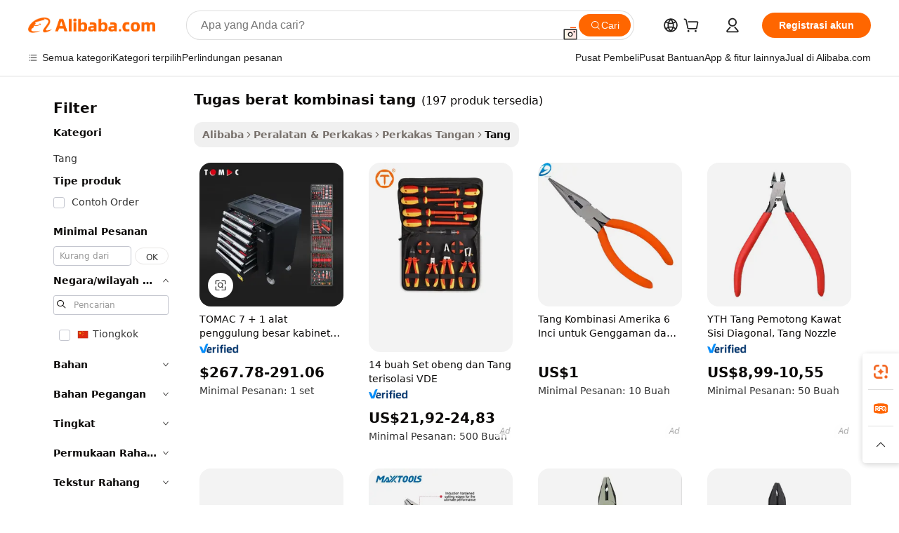

--- FILE ---
content_type: text/html;charset=UTF-8
request_url: https://indonesian.alibaba.com/g/heavy-duty-combination-pliers.html
body_size: 179388
content:

<!-- screen_content -->

    <!-- tangram:5410 begin-->
    <!-- tangram:529998 begin-->
    
<!DOCTYPE html>
<html lang="id" dir="ltr">
  <head>
        <script>
      window.__BB = {
        scene: window.__bb_scene || 'traffic-free-goods'
      };
      window.__BB.BB_CWV_IGNORE = {
          lcp_element: ['#icbu-buyer-pc-top-banner'],
          lcp_url: [],
        };
      window._timing = {}
      window._timing.first_start = Date.now();
      window.needLoginInspiration = Boolean(false);
      // 变量用于标记页面首次可见时间
      let firstVisibleTime = null;
      if (typeof document.hidden !== 'undefined') {
        // 页面首次加载时直接统计
        if (!document.hidden) {
          firstVisibleTime = Date.now();
          window.__BB_timex = 1
        } else {
          // 页面不可见时监听 visibilitychange 事件
          document.addEventListener('visibilitychange', () => {
            if (!document.hidden) {
              firstVisibleTime = Date.now();
              window.__BB_timex = firstVisibleTime - window.performance.timing.navigationStart
              window.__BB.firstVisibleTime = window.__BB_timex
              console.log("Page became visible after "+ window.__BB_timex + " ms");
            }
          }, { once: true });  // 确保只触发一次
        }
      } else {
        console.warn('Page Visibility API is not supported in this browser.');
      }
    </script>
        <meta name="data-spm" content="a2700">
        <meta name="aplus-xplug" content="NONE">
        <meta name="aplus-icbu-disable-umid" content="1">
        <meta name="google-translate-customization" content="9de59014edaf3b99-22e1cf3b5ca21786-g00bb439a5e9e5f8f-f">
    <meta name="yandex-verification" content="25a76ba8e4443bb3" />
    <meta name="msvalidate.01" content="E3FBF0E89B724C30844BF17C59608E8F" />
    <meta name="viewport" content="width=device-width, initial-scale=1.0, maximum-scale=5.0, user-scalable=yes">
        <link rel="preconnect" href="https://s.alicdn.com/" crossorigin>
    <link rel="dns-prefetch" href="https://s.alicdn.com">
                        <link rel="preload" href="https://s.alicdn.com/@g/alilog/??aplus_plugin_icbufront/index.js,mlog/aplus_v2.js" as="script">
        <link rel="preload" href="https://s.alicdn.com/@img/imgextra/i2/O1CN0153JdbU26g4bILVOyC_!!6000000007690-2-tps-418-58.png" as="image">
        <script>
            window.__APLUS_ABRATE__ = {
        perf_group: 'base64cached',
        scene: "traffic-free-goods",
      };
    </script>
    <meta name="aplus-mmstat-timeout" content="15000">
        <meta content="text/html; charset=utf-8" http-equiv="Content-Type">
          <title>Cari Kualitas tinggi tugas berat kombinasi tang Produsen dan tugas berat kombinasi tang di Alibaba.com</title>
      <meta name="keywords" content="combination pliers,combine harvester,combine abdominal pads">
      <meta name="description" content="Cari Kualitas tinggi Tugas Berat Kombinasi Tang Produsen Tugas Berat Kombinasi Tang Pemasok dan Tugas Berat Kombinasi Tang Produk di Harga Terbaik di Alibaba.com">
            <meta name="pagetiming-rate" content="9">
      <meta name="pagetiming-resource-rate" content="4">
                    <link rel="canonical" href="https://indonesian.alibaba.com/g/heavy-duty-combination-pliers.html">
                              <link rel="alternate" hreflang="fr" href="https://french.alibaba.com/g/heavy-duty-combination-pliers.html">
                  <link rel="alternate" hreflang="de" href="https://german.alibaba.com/g/heavy-duty-combination-pliers.html">
                  <link rel="alternate" hreflang="pt" href="https://portuguese.alibaba.com/g/heavy-duty-combination-pliers.html">
                  <link rel="alternate" hreflang="it" href="https://italian.alibaba.com/g/heavy-duty-combination-pliers.html">
                  <link rel="alternate" hreflang="es" href="https://spanish.alibaba.com/g/heavy-duty-combination-pliers.html">
                  <link rel="alternate" hreflang="ru" href="https://russian.alibaba.com/g/heavy-duty-combination-pliers.html">
                  <link rel="alternate" hreflang="ko" href="https://korean.alibaba.com/g/heavy-duty-combination-pliers.html">
                  <link rel="alternate" hreflang="ar" href="https://arabic.alibaba.com/g/heavy-duty-combination-pliers.html">
                  <link rel="alternate" hreflang="ja" href="https://japanese.alibaba.com/g/heavy-duty-combination-pliers.html">
                  <link rel="alternate" hreflang="tr" href="https://turkish.alibaba.com/g/heavy-duty-combination-pliers.html">
                  <link rel="alternate" hreflang="th" href="https://thai.alibaba.com/g/heavy-duty-combination-pliers.html">
                  <link rel="alternate" hreflang="vi" href="https://vietnamese.alibaba.com/g/heavy-duty-combination-pliers.html">
                  <link rel="alternate" hreflang="nl" href="https://dutch.alibaba.com/g/heavy-duty-combination-pliers.html">
                  <link rel="alternate" hreflang="he" href="https://hebrew.alibaba.com/g/heavy-duty-combination-pliers.html">
                  <link rel="alternate" hreflang="id" href="https://indonesian.alibaba.com/g/heavy-duty-combination-pliers.html">
                  <link rel="alternate" hreflang="hi" href="https://hindi.alibaba.com/g/heavy-duty-combination-pliers.html">
                  <link rel="alternate" hreflang="en" href="https://www.alibaba.com/showroom/heavy-duty-combination-pliers.html">
                  <link rel="alternate" hreflang="zh" href="https://chinese.alibaba.com/g/heavy-duty-combination-pliers.html">
                  <link rel="alternate" hreflang="x-default" href="https://www.alibaba.com/showroom/heavy-duty-combination-pliers.html">
                                        <script>
      // Aplus 配置自动打点
      var queue = window.goldlog_queue || (window.goldlog_queue = []);
      var tags = ["button", "a", "div", "span", "i", "svg", "input", "li", "tr"];
      queue.push(
        {
          action: 'goldlog.appendMetaInfo',
          arguments: [
            'aplus-auto-exp',
            [
              {
                logkey: '/sc.ug_msite.new_product_exp',
                cssSelector: '[data-spm-exp]',
                props: ["data-spm-exp"],
              },
              {
                logkey: '/sc.ug_pc.seolist_product_exp',
                cssSelector: '.traffic-card-gallery',
                props: ["data-spm-exp"],
              }
            ]
          ]
        }
      )
      queue.push({
        action: 'goldlog.setMetaInfo',
        arguments: ['aplus-auto-clk', JSON.stringify(tags.map(tag =>({
          "logkey": "/sc.ug_msite.new_product_clk",
          tag,
          "filter": "data-spm-clk",
          "props": ["data-spm-clk"]
        })))],
      });
    </script>
  </head>
  <div id="icbu-header"><div id="the-new-header" data-version="4.4.0" data-tnh-auto-exp="tnh-expose" data-scenes="search-products" style="position: relative;background-color: #fff;border-bottom: 1px solid #ddd;box-sizing: border-box; font-family:Inter,SF Pro Text,Roboto,Helvetica Neue,Helvetica,Tahoma,Arial,PingFang SC,Microsoft YaHei;"><div style="display: flex;align-items:center;height: 72px;min-width: 1200px;max-width: 1580px;margin: 0 auto;padding: 0 40px;box-sizing: border-box;"><img style="height: 29px; width: 209px;" src="https://s.alicdn.com/@img/imgextra/i2/O1CN0153JdbU26g4bILVOyC_!!6000000007690-2-tps-418-58.png" alt="" /></div><div style="min-width: 1200px;max-width: 1580px;margin: 0 auto;overflow: hidden;font-size: 14px;display: flex;justify-content: space-between;padding: 0 40px;box-sizing: border-box;"><div style="display: flex; align-items: center; justify-content: space-between"><div style="position: relative; height: 36px; padding: 0 28px 0 20px">All categories</div><div style="position: relative; height: 36px; padding-right: 28px">Featured selections</div><div style="position: relative; height: 36px">Trade Assurance</div></div><div style="display: flex; align-items: center; justify-content: space-between"><div style="position: relative; height: 36px; padding-right: 28px">Buyer Central</div><div style="position: relative; height: 36px; padding-right: 28px">Help Center</div><div style="position: relative; height: 36px; padding-right: 28px">Get the app</div><div style="position: relative; height: 36px">Become a supplier</div></div></div></div></div></div>
  <body data-spm="7724857" style="min-height: calc(100vh + 1px)"><script 
id="beacon-aplus"   
src="//s.alicdn.com/@g/alilog/??aplus_plugin_icbufront/index.js,mlog/aplus_v2.js"
exparams="aplus=async&userid=&aplus&ali_beacon_id=&ali_apache_id=&ali_apache_track=&ali_apache_tracktmp=&eagleeye_traceid=2103000717690428318416753e12c0&ip=3%2e143%2e230%2e78&dmtrack_c={ali%5fresin%5ftrace%3dse%5frst%3dnull%7csp%5fviewtype%3dY%7cset%3d3%7cser%3d1007%7cpageId%3d8d9e6cdb6e144298887ea37b7419b4e6%7cm%5fpageid%3dnull%7cpvmi%3d823e14008aa74ceeb9234b94f7c627a7%7csek%5fsepd%3dtugas%2bberat%2bkombinasi%2btang%7csek%3dheavy%2bduty%2bcombination%2bpliers%7cse%5fpn%3d1%7cp4pid%3df63ddc5d%2d22c6%2d4ac7%2d81d9%2de3cb65cd27dd%7csclkid%3dnull%7cforecast%5fpost%5fcate%3dnull%7cseo%5fnew%5fuser%5fflag%3dfalse%7ccategoryId%3d14200307%7cseo%5fsearch%5fmodel%5fupgrade%5fv2%3d2025070801%7cseo%5fmodule%5fcard%5f20240624%3d202406242%7clong%5ftext%5fgoogle%5ftranslate%5fv2%3d2407142%7cseo%5fcontent%5ftd%5fbottom%5ftext%5fupdate%5fkey%3d2025070801%7cseo%5fsearch%5fmodel%5fupgrade%5fv3%3d2025072201%7cdamo%5falt%5freplace%3d2485818%7cseo%5fsearch%5fmodel%5fmulti%5fupgrade%5fv3%3d2025081101%7cwap%5fcross%3d2007659%7cwap%5fcs%5faction%3d2005494%7cAPP%5fVisitor%5fActive%3d26705%7cseo%5fshowroom%5fgoods%5fmix%3d2005244%7cseo%5fdefault%5fcached%5flong%5ftext%5ffrom%5fnew%5fkeyword%5fstep%3d2024122502%7cshowroom%5fgeneral%5ftemplate%3d2005292%7cshowroom%5freview%3d20230308%7cwap%5fcs%5ftext%3dnull%7cstructured%5fdata%3d2025052702%7cseo%5fmulti%5fstyle%5ftext%5fupdate%3d2511181%7cpc%5fnew%5fheader%3dnull%7cseo%5fmeta%5fcate%5ftemplate%5fv1%3d2025042401%7cseo%5fmeta%5ftd%5fsearch%5fkeyword%5fstep%5fv1%3d2025040999%7cshowroom%5fft%5flong%5ftext%5fbaks%3d80802%7cAPP%5fGrowing%5fBuyer%5fHigh%5fIntent%5fActive%3d25488%7cshowroom%5fpc%5fv2019%3d2104%7cAPP%5fProspecting%5fBuyer%3d26706%7ccache%5fcontrol%3d2481986%7cAPP%5fChurned%5fCore%5fBuyer%3d25463%7cseo%5fdefault%5fcached%5flong%5ftext%5fstep%3d24110802%7camp%5flighthouse%5fscore%5fimage%3d19657%7cseo%5fft%5ftranslate%5fgemini%3d25012003%7cwap%5fnode%5fssr%3d2015725%7cdataphant%5fopen%3d27030%7clongtext%5fmulti%5fstyle%5fexpand%5frussian%3d2510141%7cseo%5flongtext%5fgoogle%5fdata%5fsection%3d25021702%7cindustry%5fpopular%5ffloor%3dnull%7cwap%5fad%5fgoods%5fproduct%5finterval%3dnull%7cseo%5fgoods%5fbootom%5fwholesale%5flink%3dnull%7cseo%5fmiddle%5fwholesale%5flink%3d2486164%7cseo%5fkeyword%5faatest%3d1%7cft%5flong%5ftext%5fenpand%5fstep2%3d121602%7cseo%5fft%5flongtext%5fexpand%5fstep3%3d25012102%7cseo%5fwap%5fheadercard%3d2006288%7cAPP%5fChurned%5fInactive%5fVisitor%3d25497%7cAPP%5fGrowing%5fBuyer%5fHigh%5fIntent%5fInactive%3d25484%7cseo%5fmeta%5ftd%5fmulti%5fkey%3d2025061801%7ctop%5frecommend%5f20250120%3d202501201%7clongtext%5fmulti%5fstyle%5fexpand%5ffrench%5fcopy%3d25091802%7clongtext%5fmulti%5fstyle%5fexpand%5ffrench%5fcopy%5fcopy%3d25092502%7cseo%5ffloor%5fexp%3dnull%7cseo%5fshowroom%5falgo%5flink%3d17764%7cseo%5fmeta%5ftd%5faib%5fgeneral%5fkey%3d2025091900%7ccountry%5findustry%3d202311033%7cpc%5ffree%5fswitchtosearch%3d2020529%7cshowroom%5fft%5flong%5ftext%5fenpand%5fstep1%3d101102%7cseo%5fshowroom%5fnorel%3dnull%7cplp%5fstyle%5f25%5fpc%3d202505222%7cseo%5fggs%5flayer%3d10010%7cquery%5fmutil%5flang%5ftranslate%3d2025060300%7cAPP%5fChurned%5fBuyer%3d25468%7cstream%5frender%5fperf%5fopt%3d2309181%7cwap%5fgoods%3d2007383%7cseo%5fshowroom%5fsimilar%5f20240614%3d202406142%7cchinese%5fopen%3d6307%7cquery%5fgpt%5ftranslate%3d20240820%7cad%5fproduct%5finterval%3dnull%7camp%5fto%5fpwa%3d2007359%7cplp%5faib%5fmulti%5fai%5fmeta%3d20250401%7cwap%5fsupplier%5fcontent%3dnull%7cpc%5ffree%5frefactoring%3d20220315%7csso%5foem%5ffloor%3d30031%7cAPP%5fGrowing%5fBuyer%5fInactive%3d25475%7cseo%5fpc%5fnew%5fview%5f20240807%3d202408072%7cseo%5fbottom%5ftext%5fentity%5fkey%5fcopy%3d2025062400%7cstream%5frender%3d433763%7cseo%5fmodule%5fcard%5f20240424%3d202404241%7cseo%5ftitle%5freplace%5f20191226%3d5841%7clongtext%5fmulti%5fstyle%5fexpand%3d25090802%7cgoogleweblight%3d6516%7clighthouse%5fbase64%3d2005760%7cAPP%5fProspecting%5fBuyer%5fActive%3d26719%7cad%5fgoods%5fproduct%5finterval%3dnull%7cseo%5fbottom%5fdeep%5fextend%5fkw%5fkey%3d2025071101%7clongtext%5fmulti%5fstyle%5fexpand%5fturkish%3d25102802%7cilink%5fuv%3d20240911%7cwap%5flist%5fwakeup%3d2005832%7ctpp%5fcrosslink%5fpc%3d20205311%7cseo%5ftop%5fbooth%3d18501%7cAPP%5fGrowing%5fBuyer%5fLess%5fActive%3d25471%7cseo%5fsearch%5fmodel%5fupgrade%5frank%3d2025092401%7cgoodslayer%3d7977%7cft%5flong%5ftext%5ftranslate%5fexpand%5fstep1%3d24110802%7cseo%5fheaderstyle%5ftraffic%5fkey%5fv1%3d2025072100%7ccrosslink%5fswitch%3d2008141%7cp4p%5foutline%3d20240328%7cseo%5fmeta%5ftd%5faib%5fv2%5fkey%3d2025091801%7crts%5fmulti%3d2008404%7cseo%5fad%5foptimization%5fkey%5fv2%3d2025072300%7cAPP%5fVisitor%5fLess%5fActive%3d26697%7cseo%5fsearch%5franker%5fid%3d2025112401%7cplp%5fstyle%5f25%3d202505192%7ccdn%5fvm%3d2007368%7cwap%5fad%5fproduct%5finterval%3dnull%7cseo%5fsearch%5fmodel%5fmulti%5fupgrade%5frank%3d2025092401%7cpc%5fcard%5fshare%3d2025081201%7cAPP%5fGrowing%5fBuyer%5fHigh%5fIntent%5fLess%5fActive%3d25477%7cgoods%5ftitle%5fsubstitute%3d9616%7cwap%5fscreen%5fexp%3d2025081400%7creact%5fheader%5ftest%3d202502182%7cpc%5fcs%5fcolor%3dnull%7cshowroom%5fft%5flong%5ftext%5ftest%3d72502%7cone%5ftap%5flogin%5fABTest%3d202308153%7cseo%5fhyh%5fshow%5ftags%3d9867%7cplp%5fstructured%5fdata%3d2508182%7cguide%5fdelete%3d2008526%7cseo%5findustry%5ftemplate%3dnull%7cseo%5fmeta%5ftd%5fmulti%5fes%5fkey%3d2025073101%7cseo%5fshowroom%5fdata%5fmix%3d19888%7csso%5ftop%5franking%5ffloor%3d20031%7cseo%5ftd%5fdeep%5fupgrade%5fkey%5fv3%3d2025081101%7cwap%5fue%5fone%3d2025111401%7cshowroom%5fto%5frts%5flink%3d2008480%7ccountrysearch%5ftest%3dnull%7cseo%5fplp%5fdate%5fv2%3d2025102701%7cshowroom%5flist%5fnew%5farrival%3d2811002%7cchannel%5famp%5fto%5fpwa%3d2008435%7cseo%5fmulti%5fstyles%5flong%5ftext%3d2503172%7cseo%5fmeta%5ftext%5fmutli%5fcate%5ftemplate%5fv1%3d2025080800%7cseo%5fdefault%5fcached%5fmutil%5flong%5ftext%5fstep%3d24110436%7cseo%5faction%5fpoint%5ftype%3d22823%7cseo%5faib%5ftd%5flaunch%5f20240828%5fcopy%3d202408282%7cseo%5fshowroom%5fwholesale%5flink%3d2486142%7cseo%5fperf%5fimprove%3d2023999%7cseo%5fwap%5flist%5fbounce%5f01%3d2063%7cseo%5fwap%5flist%5fbounce%5f02%3d2128%7cAPP%5fGrowing%5fBuyer%5fActive%3d25490%7cvideolayer%3dnull%7cvideo%5fplay%3d2006036%7cAPP%5fChurned%5fMember%5fInactive%3d25501%7cseo%5fgoogle%5fnew%5fstruct%3d438326%7cicbu%5falgo%5fp4p%5fseo%5fad%3d2025072300%7ctpp%5ftrace%3dseoKeyword%2dseoKeyword%5fv3%2dbase%2dORIGINAL}&pageid=038fe64e21030d721769042831&hn=ensearchweb033003013114%2erg%2dus%2deast%2eus68&asid=AQAAAACPc3Fp3Dw0RQAAAABljKnFQ0hD6w==&treq=&tres=" async>
</script>
            <style>body{background-color:white;}.no-scrollbar.il-sticky.il-top-0.il-max-h-\[100vh\].il-w-\[200px\].il-flex-shrink-0.il-flex-grow-0.il-overflow-y-scroll{background-color:#FFF;padding-left:12px}</style>
                    <!-- tangram:530006 begin-->
<!--  -->
 <style>
   @keyframes il-spin {
     to {
       transform: rotate(360deg);
     }
   }
   @keyframes il-pulse {
     50% {
       opacity: 0.5;
     }
   }
   .traffic-card-gallery {display: flex;position: relative;flex-direction: column;justify-content: flex-start;border-radius: 0.5rem;background-color: #fff;padding: 0.5rem 0.5rem 1rem;overflow: hidden;font-size: 0.75rem;line-height: 1rem;}
   .traffic-card-list {display: flex;position: relative;flex-direction: row;justify-content: flex-start;border-bottom-width: 1px;background-color: #fff;padding: 1rem;height: 292px;overflow: hidden;font-size: 0.75rem;line-height: 1rem;}
   .product-price {
     b {
       font-size: 22px;
     }
   }
   .skel-loading {
       animation: il-pulse 2s cubic-bezier(0.4, 0, 0.6, 1) infinite;background-color: hsl(60, 4.8%, 95.9%);
   }
 </style>
<div id="first-cached-card">
  <div style="box-sizing:border-box;display: flex;position: absolute;left: 0;right: 0;margin: 0 auto;z-index: 1;min-width: 1200px;max-width: 1580px;padding: 0.75rem 3.25rem 0;pointer-events: none;">
    <!--页面左侧区域-->
    <div style="width: 200px;padding-top: 1rem;padding-left:12px; background-color: #fff;border-radius: 0.25rem">
      <div class="skel-loading" style="height: 1.5rem;width: 50%;border-radius: 0.25rem;"></div>
      <div style="margin-top: 1rem;margin-bottom: 1rem;">
        <div class="skel-loading" style="height: 1rem;width: calc(100% * 5 / 6);"></div>
        <div
          class="skel-loading"
          style="margin-top: 1rem;height: 1rem;width: calc(100% * 8 / 12);"
        ></div>
        <div class="skel-loading" style="margin-top: 1rem;height: 1rem;width: 75%;"></div>
        <div
          class="skel-loading"
          style="margin-top: 1rem;height: 1rem;width: calc(100% * 7 / 12);"
        ></div>
      </div>
      <div class="skel-loading" style="height: 1.5rem;width: 50%;border-radius: 0.25rem;"></div>
      <div style="margin-top: 1rem;margin-bottom: 1rem;">
        <div class="skel-loading" style="height: 1rem;width: calc(100% * 5 / 6);"></div>
        <div
          class="skel-loading"
          style="margin-top: 1rem;height: 1rem;width: calc(100% * 8 / 12);"
        ></div>
        <div class="skel-loading" style="margin-top: 1rem;height: 1rem;width: 75%;"></div>
        <div
          class="skel-loading"
          style="margin-top: 1rem;height: 1rem;width: calc(100% * 7 / 12);"
        ></div>
      </div>
      <div class="skel-loading" style="height: 1.5rem;width: 50%;border-radius: 0.25rem;"></div>
      <div style="margin-top: 1rem;margin-bottom: 1rem;">
        <div class="skel-loading" style="height: 1rem;width: calc(100% * 5 / 6);"></div>
        <div
          class="skel-loading"
          style="margin-top: 1rem;height: 1rem;width: calc(100% * 8 / 12);"
        ></div>
        <div class="skel-loading" style="margin-top: 1rem;height: 1rem;width: 75%;"></div>
        <div
          class="skel-loading"
          style="margin-top: 1rem;height: 1rem;width: calc(100% * 7 / 12);"
        ></div>
      </div>
      <div class="skel-loading" style="height: 1.5rem;width: 50%;border-radius: 0.25rem;"></div>
      <div style="margin-top: 1rem;margin-bottom: 1rem;">
        <div class="skel-loading" style="height: 1rem;width: calc(100% * 5 / 6);"></div>
        <div
          class="skel-loading"
          style="margin-top: 1rem;height: 1rem;width: calc(100% * 8 / 12);"
        ></div>
        <div class="skel-loading" style="margin-top: 1rem;height: 1rem;width: 75%;"></div>
        <div
          class="skel-loading"
          style="margin-top: 1rem;height: 1rem;width: calc(100% * 7 / 12);"
        ></div>
      </div>
      <div class="skel-loading" style="height: 1.5rem;width: 50%;border-radius: 0.25rem;"></div>
      <div style="margin-top: 1rem;margin-bottom: 1rem;">
        <div class="skel-loading" style="height: 1rem;width: calc(100% * 5 / 6);"></div>
        <div
          class="skel-loading"
          style="margin-top: 1rem;height: 1rem;width: calc(100% * 8 / 12);"
        ></div>
        <div class="skel-loading" style="margin-top: 1rem;height: 1rem;width: 75%;"></div>
        <div
          class="skel-loading"
          style="margin-top: 1rem;height: 1rem;width: calc(100% * 7 / 12);"
        ></div>
      </div>
      <div class="skel-loading" style="height: 1.5rem;width: 50%;border-radius: 0.25rem;"></div>
      <div style="margin-top: 1rem;margin-bottom: 1rem;">
        <div class="skel-loading" style="height: 1rem;width: calc(100% * 5 / 6);"></div>
        <div
          class="skel-loading"
          style="margin-top: 1rem;height: 1rem;width: calc(100% * 8 / 12);"
        ></div>
        <div class="skel-loading" style="margin-top: 1rem;height: 1rem;width: 75%;"></div>
        <div
          class="skel-loading"
          style="margin-top: 1rem;height: 1rem;width: calc(100% * 7 / 12);"
        ></div>
      </div>
    </div>
    <!--页面主体区域-->
    <div style="flex: 1 1 0%; overflow: hidden;padding: 0.5rem 0.5rem 0.5rem 1.5rem">
      <div style="height: 1.25rem;margin-bottom: 1rem;"></div>
      <!-- keywords -->
      <div style="margin-bottom: 1rem;height: 1.75rem;font-weight: 700;font-size: 1.25rem;line-height: 1.75rem;"></div>
      <!-- longtext -->
            <div style="width: calc(25% - 0.9rem);pointer-events: auto">
        <div class="traffic-card-gallery">
          <!-- ProductImage -->
          <a href="//www.alibaba.com/product-detail/TOMAC-7-1-Large-Rolling-Tool_1601351886249.html?from=SEO" target="_blank" style="position: relative;margin-bottom: 0.5rem;aspect-ratio: 1;overflow: hidden;border-radius: 0.5rem;">
            <div style="display: flex; overflow: hidden">
              <div style="position: relative;margin: 0;width: 100%;min-width: 0;flex-shrink: 0;flex-grow: 0;flex-basis: 100%;padding: 0;">
                <img style="position: relative; aspect-ratio: 1; width: 100%" src="[data-uri]" loading="eager" />
                <div style="position: absolute;left: 0;bottom: 0;right: 0;top: 0;background-color: #000;opacity: 0.05;"></div>
              </div>
            </div>
          </a>
          <div style="display: flex;flex: 1 1 0%;flex-direction: column;justify-content: space-between;">
            <div>
              <a class="skel-loading" style="margin-top: 0.5rem;display:inline-block;width:100%;height:1rem;" href="//www.alibaba.com/product-detail/TOMAC-7-1-Large-Rolling-Tool_1601351886249.html" target="_blank"></a>
              <a class="skel-loading" style="margin-top: 0.125rem;display:inline-block;width:100%;height:1rem;" href="//www.alibaba.com/product-detail/TOMAC-7-1-Large-Rolling-Tool_1601351886249.html" target="_blank"></a>
              <div class="skel-loading" style="margin-top: 0.25rem;height:1.625rem;width:75%"></div>
              <div class="skel-loading" style="margin-top: 0.5rem;height: 1rem;width:50%"></div>
              <div class="skel-loading" style="margin-top:0.25rem;height:1rem;width:25%"></div>
            </div>
          </div>

        </div>
      </div>

    </div>
  </div>
</div>
<!-- tangram:530006 end-->
            <style>.component-left-filter-callback{display:flex;position:relative;margin-top:10px;height:1200px}.component-left-filter-callback img{width:200px}.component-left-filter-callback i{position:absolute;top:5%;left:50%}.related-search-wrapper{padding:.5rem;--tw-bg-opacity: 1;background-color:#fff;background-color:rgba(255,255,255,var(--tw-bg-opacity, 1));border-width:1px;border-color:var(--input)}.related-search-wrapper .related-search-box{margin:12px 16px}.related-search-wrapper .related-search-box .related-search-title{display:inline;float:start;color:#666;word-wrap:break-word;margin-right:12px;width:13%}.related-search-wrapper .related-search-box .related-search-content{display:flex;flex-wrap:wrap}.related-search-wrapper .related-search-box .related-search-content .related-search-link{margin-right:12px;width:23%;overflow:hidden;color:#666;text-overflow:ellipsis;white-space:nowrap}.product-title img{margin-right:.5rem;display:inline-block;height:1rem;vertical-align:sub}.product-price b{font-size:22px}.similar-icon{position:absolute;bottom:12px;z-index:2;right:12px}.rfq-card{display:inline-block;position:relative;box-sizing:border-box;margin-bottom:36px}.rfq-card .rfq-card-content{display:flex;position:relative;flex-direction:column;align-items:flex-start;background-size:cover;background-color:#fff;padding:12px;width:100%;height:100%}.rfq-card .rfq-card-content .rfq-card-icon{margin-top:50px}.rfq-card .rfq-card-content .rfq-card-icon img{width:45px}.rfq-card .rfq-card-content .rfq-card-top-title{margin-top:14px;color:#222;font-weight:400;font-size:16px}.rfq-card .rfq-card-content .rfq-card-title{margin-top:24px;color:#333;font-weight:800;font-size:20px}.rfq-card .rfq-card-content .rfq-card-input-box{margin-top:24px;width:100%}.rfq-card .rfq-card-content .rfq-card-input-box textarea{box-sizing:border-box;border:1px solid #ddd;border-radius:4px;background-color:#fff;padding:9px 12px;width:100%;height:88px;resize:none;color:#666;font-weight:400;font-size:13px;font-family:inherit}.rfq-card .rfq-card-content .rfq-card-button{margin-top:24px;border:1px solid #666;border-radius:16px;background-color:#fff;width:67%;color:#000;font-weight:700;font-size:14px;line-height:30px;text-align:center}[data-modulename^=ProductList-] div{contain-intrinsic-size:auto 500px}.traffic-card-gallery:hover{--tw-shadow: 0px 2px 6px 2px rgba(0,0,0,.12157);--tw-shadow-colored: 0px 2px 6px 2px var(--tw-shadow-color);box-shadow:0 0 #0000,0 0 #0000,0 2px 6px 2px #0000001f;box-shadow:var(--tw-ring-offset-shadow, 0 0 rgba(0,0,0,0)),var(--tw-ring-shadow, 0 0 rgba(0,0,0,0)),var(--tw-shadow);z-index:10}.traffic-card-gallery{position:relative;display:flex;flex-direction:column;justify-content:flex-start;overflow:hidden;border-radius:.75rem;--tw-bg-opacity: 1;background-color:#fff;background-color:rgba(255,255,255,var(--tw-bg-opacity, 1));padding:.5rem;font-size:.75rem;line-height:1rem}.traffic-card-list{position:relative;display:flex;height:292px;flex-direction:row;justify-content:flex-start;overflow:hidden;border-bottom-width:1px;--tw-bg-opacity: 1;background-color:#fff;background-color:rgba(255,255,255,var(--tw-bg-opacity, 1));padding:1rem;font-size:.75rem;line-height:1rem}.traffic-card-g-industry:hover{--tw-shadow: 0 0 10px rgba(0,0,0,.1);--tw-shadow-colored: 0 0 10px var(--tw-shadow-color);box-shadow:0 0 #0000,0 0 #0000,0 0 10px #0000001a;box-shadow:var(--tw-ring-offset-shadow, 0 0 rgba(0,0,0,0)),var(--tw-ring-shadow, 0 0 rgba(0,0,0,0)),var(--tw-shadow)}.traffic-card-g-industry{position:relative;border-radius:var(--radius);--tw-bg-opacity: 1;background-color:#fff;background-color:rgba(255,255,255,var(--tw-bg-opacity, 1));padding:1.25rem .75rem .75rem;font-size:.875rem;line-height:1.25rem}.module-filter-section-wrapper{max-height:none!important;overflow-x:hidden}*,:before,:after{--tw-border-spacing-x: 0;--tw-border-spacing-y: 0;--tw-translate-x: 0;--tw-translate-y: 0;--tw-rotate: 0;--tw-skew-x: 0;--tw-skew-y: 0;--tw-scale-x: 1;--tw-scale-y: 1;--tw-pan-x: ;--tw-pan-y: ;--tw-pinch-zoom: ;--tw-scroll-snap-strictness: proximity;--tw-gradient-from-position: ;--tw-gradient-via-position: ;--tw-gradient-to-position: ;--tw-ordinal: ;--tw-slashed-zero: ;--tw-numeric-figure: ;--tw-numeric-spacing: ;--tw-numeric-fraction: ;--tw-ring-inset: ;--tw-ring-offset-width: 0px;--tw-ring-offset-color: #fff;--tw-ring-color: rgba(59, 130, 246, .5);--tw-ring-offset-shadow: 0 0 rgba(0,0,0,0);--tw-ring-shadow: 0 0 rgba(0,0,0,0);--tw-shadow: 0 0 rgba(0,0,0,0);--tw-shadow-colored: 0 0 rgba(0,0,0,0);--tw-blur: ;--tw-brightness: ;--tw-contrast: ;--tw-grayscale: ;--tw-hue-rotate: ;--tw-invert: ;--tw-saturate: ;--tw-sepia: ;--tw-drop-shadow: ;--tw-backdrop-blur: ;--tw-backdrop-brightness: ;--tw-backdrop-contrast: ;--tw-backdrop-grayscale: ;--tw-backdrop-hue-rotate: ;--tw-backdrop-invert: ;--tw-backdrop-opacity: ;--tw-backdrop-saturate: ;--tw-backdrop-sepia: ;--tw-contain-size: ;--tw-contain-layout: ;--tw-contain-paint: ;--tw-contain-style: }::backdrop{--tw-border-spacing-x: 0;--tw-border-spacing-y: 0;--tw-translate-x: 0;--tw-translate-y: 0;--tw-rotate: 0;--tw-skew-x: 0;--tw-skew-y: 0;--tw-scale-x: 1;--tw-scale-y: 1;--tw-pan-x: ;--tw-pan-y: ;--tw-pinch-zoom: ;--tw-scroll-snap-strictness: proximity;--tw-gradient-from-position: ;--tw-gradient-via-position: ;--tw-gradient-to-position: ;--tw-ordinal: ;--tw-slashed-zero: ;--tw-numeric-figure: ;--tw-numeric-spacing: ;--tw-numeric-fraction: ;--tw-ring-inset: ;--tw-ring-offset-width: 0px;--tw-ring-offset-color: #fff;--tw-ring-color: rgba(59, 130, 246, .5);--tw-ring-offset-shadow: 0 0 rgba(0,0,0,0);--tw-ring-shadow: 0 0 rgba(0,0,0,0);--tw-shadow: 0 0 rgba(0,0,0,0);--tw-shadow-colored: 0 0 rgba(0,0,0,0);--tw-blur: ;--tw-brightness: ;--tw-contrast: ;--tw-grayscale: ;--tw-hue-rotate: ;--tw-invert: ;--tw-saturate: ;--tw-sepia: ;--tw-drop-shadow: ;--tw-backdrop-blur: ;--tw-backdrop-brightness: ;--tw-backdrop-contrast: ;--tw-backdrop-grayscale: ;--tw-backdrop-hue-rotate: ;--tw-backdrop-invert: ;--tw-backdrop-opacity: ;--tw-backdrop-saturate: ;--tw-backdrop-sepia: ;--tw-contain-size: ;--tw-contain-layout: ;--tw-contain-paint: ;--tw-contain-style: }*,:before,:after{box-sizing:border-box;border-width:0;border-style:solid;border-color:#e5e7eb}:before,:after{--tw-content: ""}html,:host{line-height:1.5;-webkit-text-size-adjust:100%;-moz-tab-size:4;-o-tab-size:4;tab-size:4;font-family:ui-sans-serif,system-ui,-apple-system,Segoe UI,Roboto,Ubuntu,Cantarell,Noto Sans,sans-serif,"Apple Color Emoji","Segoe UI Emoji",Segoe UI Symbol,"Noto Color Emoji";font-feature-settings:normal;font-variation-settings:normal;-webkit-tap-highlight-color:transparent}body{margin:0;line-height:inherit}hr{height:0;color:inherit;border-top-width:1px}abbr:where([title]){text-decoration:underline;-webkit-text-decoration:underline dotted;text-decoration:underline dotted}h1,h2,h3,h4,h5,h6{font-size:inherit;font-weight:inherit}a{color:inherit;text-decoration:inherit}b,strong{font-weight:bolder}code,kbd,samp,pre{font-family:ui-monospace,SFMono-Regular,Menlo,Monaco,Consolas,Liberation Mono,Courier New,monospace;font-feature-settings:normal;font-variation-settings:normal;font-size:1em}small{font-size:80%}sub,sup{font-size:75%;line-height:0;position:relative;vertical-align:baseline}sub{bottom:-.25em}sup{top:-.5em}table{text-indent:0;border-color:inherit;border-collapse:collapse}button,input,optgroup,select,textarea{font-family:inherit;font-feature-settings:inherit;font-variation-settings:inherit;font-size:100%;font-weight:inherit;line-height:inherit;letter-spacing:inherit;color:inherit;margin:0;padding:0}button,select{text-transform:none}button,input:where([type=button]),input:where([type=reset]),input:where([type=submit]){-webkit-appearance:button;background-color:transparent;background-image:none}:-moz-focusring{outline:auto}:-moz-ui-invalid{box-shadow:none}progress{vertical-align:baseline}::-webkit-inner-spin-button,::-webkit-outer-spin-button{height:auto}[type=search]{-webkit-appearance:textfield;outline-offset:-2px}::-webkit-search-decoration{-webkit-appearance:none}::-webkit-file-upload-button{-webkit-appearance:button;font:inherit}summary{display:list-item}blockquote,dl,dd,h1,h2,h3,h4,h5,h6,hr,figure,p,pre{margin:0}fieldset{margin:0;padding:0}legend{padding:0}ol,ul,menu{list-style:none;margin:0;padding:0}dialog{padding:0}textarea{resize:vertical}input::-moz-placeholder,textarea::-moz-placeholder{opacity:1;color:#9ca3af}input::placeholder,textarea::placeholder{opacity:1;color:#9ca3af}button,[role=button]{cursor:pointer}:disabled{cursor:default}img,svg,video,canvas,audio,iframe,embed,object{display:block;vertical-align:middle}img,video{max-width:100%;height:auto}[hidden]:where(:not([hidden=until-found])){display:none}:root{--background: hsl(0, 0%, 100%);--foreground: hsl(20, 14.3%, 4.1%);--card: hsl(0, 0%, 100%);--card-foreground: hsl(20, 14.3%, 4.1%);--popover: hsl(0, 0%, 100%);--popover-foreground: hsl(20, 14.3%, 4.1%);--primary: hsl(24, 100%, 50%);--primary-foreground: hsl(60, 9.1%, 97.8%);--secondary: hsl(60, 4.8%, 95.9%);--secondary-foreground: #333;--muted: hsl(60, 4.8%, 95.9%);--muted-foreground: hsl(25, 5.3%, 44.7%);--accent: hsl(60, 4.8%, 95.9%);--accent-foreground: hsl(24, 9.8%, 10%);--destructive: hsl(0, 84.2%, 60.2%);--destructive-foreground: hsl(60, 9.1%, 97.8%);--border: hsl(20, 5.9%, 90%);--input: hsl(20, 5.9%, 90%);--ring: hsl(24.6, 95%, 53.1%);--radius: 1rem}.dark{--background: hsl(20, 14.3%, 4.1%);--foreground: hsl(60, 9.1%, 97.8%);--card: hsl(20, 14.3%, 4.1%);--card-foreground: hsl(60, 9.1%, 97.8%);--popover: hsl(20, 14.3%, 4.1%);--popover-foreground: hsl(60, 9.1%, 97.8%);--primary: hsl(20.5, 90.2%, 48.2%);--primary-foreground: hsl(60, 9.1%, 97.8%);--secondary: hsl(12, 6.5%, 15.1%);--secondary-foreground: hsl(60, 9.1%, 97.8%);--muted: hsl(12, 6.5%, 15.1%);--muted-foreground: hsl(24, 5.4%, 63.9%);--accent: hsl(12, 6.5%, 15.1%);--accent-foreground: hsl(60, 9.1%, 97.8%);--destructive: hsl(0, 72.2%, 50.6%);--destructive-foreground: hsl(60, 9.1%, 97.8%);--border: hsl(12, 6.5%, 15.1%);--input: hsl(12, 6.5%, 15.1%);--ring: hsl(20.5, 90.2%, 48.2%)}*{border-color:#e7e5e4;border-color:var(--border)}body{background-color:#fff;background-color:var(--background);color:#0c0a09;color:var(--foreground)}.il-sr-only{position:absolute;width:1px;height:1px;padding:0;margin:-1px;overflow:hidden;clip:rect(0,0,0,0);white-space:nowrap;border-width:0}.il-invisible{visibility:hidden}.il-fixed{position:fixed}.il-absolute{position:absolute}.il-relative{position:relative}.il-sticky{position:sticky}.il-inset-0{inset:0}.il--bottom-12{bottom:-3rem}.il--top-12{top:-3rem}.il-bottom-0{bottom:0}.il-bottom-2{bottom:.5rem}.il-bottom-3{bottom:.75rem}.il-bottom-4{bottom:1rem}.il-end-0{right:0}.il-end-2{right:.5rem}.il-end-3{right:.75rem}.il-end-4{right:1rem}.il-left-0{left:0}.il-left-3{left:.75rem}.il-right-0{right:0}.il-right-2{right:.5rem}.il-right-3{right:.75rem}.il-start-0{left:0}.il-start-1\/2{left:50%}.il-start-2{left:.5rem}.il-start-3{left:.75rem}.il-start-\[50\%\]{left:50%}.il-top-0{top:0}.il-top-1\/2{top:50%}.il-top-16{top:4rem}.il-top-4{top:1rem}.il-top-\[50\%\]{top:50%}.il-z-10{z-index:10}.il-z-50{z-index:50}.il-z-\[9999\]{z-index:9999}.il-col-span-4{grid-column:span 4 / span 4}.il-m-0{margin:0}.il-m-3{margin:.75rem}.il-m-auto{margin:auto}.il-mx-auto{margin-left:auto;margin-right:auto}.il-my-3{margin-top:.75rem;margin-bottom:.75rem}.il-my-5{margin-top:1.25rem;margin-bottom:1.25rem}.il-my-auto{margin-top:auto;margin-bottom:auto}.\!il-mb-4{margin-bottom:1rem!important}.il--mt-4{margin-top:-1rem}.il-mb-0{margin-bottom:0}.il-mb-1{margin-bottom:.25rem}.il-mb-2{margin-bottom:.5rem}.il-mb-3{margin-bottom:.75rem}.il-mb-4{margin-bottom:1rem}.il-mb-5{margin-bottom:1.25rem}.il-mb-6{margin-bottom:1.5rem}.il-mb-8{margin-bottom:2rem}.il-mb-\[-0\.75rem\]{margin-bottom:-.75rem}.il-mb-\[0\.125rem\]{margin-bottom:.125rem}.il-me-1{margin-right:.25rem}.il-me-2{margin-right:.5rem}.il-me-3{margin-right:.75rem}.il-me-auto{margin-right:auto}.il-mr-1{margin-right:.25rem}.il-mr-2{margin-right:.5rem}.il-ms-1{margin-left:.25rem}.il-ms-4{margin-left:1rem}.il-ms-5{margin-left:1.25rem}.il-ms-8{margin-left:2rem}.il-ms-\[\.375rem\]{margin-left:.375rem}.il-ms-auto{margin-left:auto}.il-mt-0{margin-top:0}.il-mt-0\.5{margin-top:.125rem}.il-mt-1{margin-top:.25rem}.il-mt-2{margin-top:.5rem}.il-mt-3{margin-top:.75rem}.il-mt-4{margin-top:1rem}.il-mt-6{margin-top:1.5rem}.il-line-clamp-1{overflow:hidden;display:-webkit-box;-webkit-box-orient:vertical;-webkit-line-clamp:1}.il-line-clamp-2{overflow:hidden;display:-webkit-box;-webkit-box-orient:vertical;-webkit-line-clamp:2}.il-line-clamp-6{overflow:hidden;display:-webkit-box;-webkit-box-orient:vertical;-webkit-line-clamp:6}.il-inline-block{display:inline-block}.il-inline{display:inline}.il-flex{display:flex}.il-inline-flex{display:inline-flex}.il-grid{display:grid}.il-aspect-square{aspect-ratio:1 / 1}.il-size-5{width:1.25rem;height:1.25rem}.il-h-1{height:.25rem}.il-h-10{height:2.5rem}.il-h-11{height:2.75rem}.il-h-20{height:5rem}.il-h-24{height:6rem}.il-h-3\.5{height:.875rem}.il-h-4{height:1rem}.il-h-40{height:10rem}.il-h-6{height:1.5rem}.il-h-8{height:2rem}.il-h-9{height:2.25rem}.il-h-\[150px\]{height:150px}.il-h-\[152px\]{height:152px}.il-h-\[18\.25rem\]{height:18.25rem}.il-h-\[292px\]{height:292px}.il-h-\[600px\]{height:600px}.il-h-auto{height:auto}.il-h-fit{height:-moz-fit-content;height:fit-content}.il-h-full{height:100%}.il-h-screen{height:100vh}.il-max-h-\[100vh\]{max-height:100vh}.il-w-1\/2{width:50%}.il-w-10{width:2.5rem}.il-w-10\/12{width:83.333333%}.il-w-4{width:1rem}.il-w-6{width:1.5rem}.il-w-64{width:16rem}.il-w-7\/12{width:58.333333%}.il-w-72{width:18rem}.il-w-8{width:2rem}.il-w-8\/12{width:66.666667%}.il-w-9{width:2.25rem}.il-w-9\/12{width:75%}.il-w-\[200px\]{width:200px}.il-w-\[84px\]{width:84px}.il-w-fit{width:-moz-fit-content;width:fit-content}.il-w-full{width:100%}.il-w-screen{width:100vw}.il-min-w-0{min-width:0px}.il-min-w-3{min-width:.75rem}.il-min-w-\[1200px\]{min-width:1200px}.il-max-w-\[1000px\]{max-width:1000px}.il-max-w-\[1580px\]{max-width:1580px}.il-max-w-full{max-width:100%}.il-max-w-lg{max-width:32rem}.il-flex-1{flex:1 1 0%}.il-flex-shrink-0,.il-shrink-0{flex-shrink:0}.il-flex-grow-0,.il-grow-0{flex-grow:0}.il-basis-24{flex-basis:6rem}.il-basis-full{flex-basis:100%}.il-origin-\[--radix-tooltip-content-transform-origin\]{transform-origin:var(--radix-tooltip-content-transform-origin)}.il--translate-x-1\/2{--tw-translate-x: -50%;transform:translate(-50%,var(--tw-translate-y)) rotate(var(--tw-rotate)) skew(var(--tw-skew-x)) skewY(var(--tw-skew-y)) scaleX(var(--tw-scale-x)) scaleY(var(--tw-scale-y));transform:translate(var(--tw-translate-x),var(--tw-translate-y)) rotate(var(--tw-rotate)) skew(var(--tw-skew-x)) skewY(var(--tw-skew-y)) scaleX(var(--tw-scale-x)) scaleY(var(--tw-scale-y))}.il--translate-y-1\/2{--tw-translate-y: -50%;transform:translate(var(--tw-translate-x),-50%) rotate(var(--tw-rotate)) skew(var(--tw-skew-x)) skewY(var(--tw-skew-y)) scaleX(var(--tw-scale-x)) scaleY(var(--tw-scale-y));transform:translate(var(--tw-translate-x),var(--tw-translate-y)) rotate(var(--tw-rotate)) skew(var(--tw-skew-x)) skewY(var(--tw-skew-y)) scaleX(var(--tw-scale-x)) scaleY(var(--tw-scale-y))}.il-translate-x-\[-50\%\]{--tw-translate-x: -50%;transform:translate(-50%,var(--tw-translate-y)) rotate(var(--tw-rotate)) skew(var(--tw-skew-x)) skewY(var(--tw-skew-y)) scaleX(var(--tw-scale-x)) scaleY(var(--tw-scale-y));transform:translate(var(--tw-translate-x),var(--tw-translate-y)) rotate(var(--tw-rotate)) skew(var(--tw-skew-x)) skewY(var(--tw-skew-y)) scaleX(var(--tw-scale-x)) scaleY(var(--tw-scale-y))}.il-translate-y-\[-50\%\]{--tw-translate-y: -50%;transform:translate(var(--tw-translate-x),-50%) rotate(var(--tw-rotate)) skew(var(--tw-skew-x)) skewY(var(--tw-skew-y)) scaleX(var(--tw-scale-x)) scaleY(var(--tw-scale-y));transform:translate(var(--tw-translate-x),var(--tw-translate-y)) rotate(var(--tw-rotate)) skew(var(--tw-skew-x)) skewY(var(--tw-skew-y)) scaleX(var(--tw-scale-x)) scaleY(var(--tw-scale-y))}.il-rotate-90{--tw-rotate: 90deg;transform:translate(var(--tw-translate-x),var(--tw-translate-y)) rotate(90deg) skew(var(--tw-skew-x)) skewY(var(--tw-skew-y)) scaleX(var(--tw-scale-x)) scaleY(var(--tw-scale-y));transform:translate(var(--tw-translate-x),var(--tw-translate-y)) rotate(var(--tw-rotate)) skew(var(--tw-skew-x)) skewY(var(--tw-skew-y)) scaleX(var(--tw-scale-x)) scaleY(var(--tw-scale-y))}@keyframes il-pulse{50%{opacity:.5}}.il-animate-pulse{animation:il-pulse 2s cubic-bezier(.4,0,.6,1) infinite}@keyframes il-spin{to{transform:rotate(360deg)}}.il-animate-spin{animation:il-spin 1s linear infinite}.il-cursor-pointer{cursor:pointer}.il-list-disc{list-style-type:disc}.il-grid-cols-2{grid-template-columns:repeat(2,minmax(0,1fr))}.il-grid-cols-4{grid-template-columns:repeat(4,minmax(0,1fr))}.il-flex-row{flex-direction:row}.il-flex-col{flex-direction:column}.il-flex-col-reverse{flex-direction:column-reverse}.il-flex-wrap{flex-wrap:wrap}.il-flex-nowrap{flex-wrap:nowrap}.il-items-start{align-items:flex-start}.il-items-center{align-items:center}.il-items-baseline{align-items:baseline}.il-justify-start{justify-content:flex-start}.il-justify-end{justify-content:flex-end}.il-justify-center{justify-content:center}.il-justify-between{justify-content:space-between}.il-gap-1{gap:.25rem}.il-gap-1\.5{gap:.375rem}.il-gap-10{gap:2.5rem}.il-gap-2{gap:.5rem}.il-gap-3{gap:.75rem}.il-gap-4{gap:1rem}.il-gap-8{gap:2rem}.il-gap-\[\.0938rem\]{gap:.0938rem}.il-gap-\[\.375rem\]{gap:.375rem}.il-gap-\[0\.125rem\]{gap:.125rem}.\!il-gap-x-5{-moz-column-gap:1.25rem!important;column-gap:1.25rem!important}.\!il-gap-y-5{row-gap:1.25rem!important}.il-space-y-1\.5>:not([hidden])~:not([hidden]){--tw-space-y-reverse: 0;margin-top:calc(.375rem * (1 - var(--tw-space-y-reverse)));margin-top:.375rem;margin-top:calc(.375rem * calc(1 - var(--tw-space-y-reverse)));margin-bottom:0rem;margin-bottom:calc(.375rem * var(--tw-space-y-reverse))}.il-space-y-4>:not([hidden])~:not([hidden]){--tw-space-y-reverse: 0;margin-top:calc(1rem * (1 - var(--tw-space-y-reverse)));margin-top:1rem;margin-top:calc(1rem * calc(1 - var(--tw-space-y-reverse)));margin-bottom:0rem;margin-bottom:calc(1rem * var(--tw-space-y-reverse))}.il-overflow-hidden{overflow:hidden}.il-overflow-y-auto{overflow-y:auto}.il-overflow-y-scroll{overflow-y:scroll}.il-truncate{overflow:hidden;text-overflow:ellipsis;white-space:nowrap}.il-text-ellipsis{text-overflow:ellipsis}.il-whitespace-normal{white-space:normal}.il-whitespace-nowrap{white-space:nowrap}.il-break-normal{word-wrap:normal;word-break:normal}.il-break-words{word-wrap:break-word}.il-break-all{word-break:break-all}.il-rounded{border-radius:.25rem}.il-rounded-2xl{border-radius:1rem}.il-rounded-\[0\.5rem\]{border-radius:.5rem}.il-rounded-\[1\.25rem\]{border-radius:1.25rem}.il-rounded-full{border-radius:9999px}.il-rounded-lg{border-radius:1rem;border-radius:var(--radius)}.il-rounded-md{border-radius:calc(1rem - 2px);border-radius:calc(var(--radius) - 2px)}.il-rounded-sm{border-radius:calc(1rem - 4px);border-radius:calc(var(--radius) - 4px)}.il-rounded-xl{border-radius:.75rem}.il-border,.il-border-\[1px\]{border-width:1px}.il-border-b,.il-border-b-\[1px\]{border-bottom-width:1px}.il-border-solid{border-style:solid}.il-border-none{border-style:none}.il-border-\[\#222\]{--tw-border-opacity: 1;border-color:#222;border-color:rgba(34,34,34,var(--tw-border-opacity, 1))}.il-border-\[\#DDD\]{--tw-border-opacity: 1;border-color:#ddd;border-color:rgba(221,221,221,var(--tw-border-opacity, 1))}.il-border-foreground{border-color:#0c0a09;border-color:var(--foreground)}.il-border-input{border-color:#e7e5e4;border-color:var(--input)}.il-bg-\[\#F8F8F8\]{--tw-bg-opacity: 1;background-color:#f8f8f8;background-color:rgba(248,248,248,var(--tw-bg-opacity, 1))}.il-bg-\[\#d9d9d963\]{background-color:#d9d9d963}.il-bg-accent{background-color:#f5f5f4;background-color:var(--accent)}.il-bg-background{background-color:#fff;background-color:var(--background)}.il-bg-black{--tw-bg-opacity: 1;background-color:#000;background-color:rgba(0,0,0,var(--tw-bg-opacity, 1))}.il-bg-black\/80{background-color:#000c}.il-bg-destructive{background-color:#ef4444;background-color:var(--destructive)}.il-bg-gray-300{--tw-bg-opacity: 1;background-color:#d1d5db;background-color:rgba(209,213,219,var(--tw-bg-opacity, 1))}.il-bg-muted{background-color:#f5f5f4;background-color:var(--muted)}.il-bg-orange-500{--tw-bg-opacity: 1;background-color:#f97316;background-color:rgba(249,115,22,var(--tw-bg-opacity, 1))}.il-bg-popover{background-color:#fff;background-color:var(--popover)}.il-bg-primary{background-color:#f60;background-color:var(--primary)}.il-bg-secondary{background-color:#f5f5f4;background-color:var(--secondary)}.il-bg-transparent{background-color:transparent}.il-bg-white{--tw-bg-opacity: 1;background-color:#fff;background-color:rgba(255,255,255,var(--tw-bg-opacity, 1))}.il-bg-opacity-80{--tw-bg-opacity: .8}.il-bg-cover{background-size:cover}.il-bg-no-repeat{background-repeat:no-repeat}.il-fill-black{fill:#000}.il-object-cover{-o-object-fit:cover;object-fit:cover}.il-p-0{padding:0}.il-p-1{padding:.25rem}.il-p-2{padding:.5rem}.il-p-3{padding:.75rem}.il-p-4{padding:1rem}.il-p-5{padding:1.25rem}.il-p-6{padding:1.5rem}.il-px-2{padding-left:.5rem;padding-right:.5rem}.il-px-3{padding-left:.75rem;padding-right:.75rem}.il-py-0\.5{padding-top:.125rem;padding-bottom:.125rem}.il-py-1\.5{padding-top:.375rem;padding-bottom:.375rem}.il-py-10{padding-top:2.5rem;padding-bottom:2.5rem}.il-py-2{padding-top:.5rem;padding-bottom:.5rem}.il-py-3{padding-top:.75rem;padding-bottom:.75rem}.il-pb-0{padding-bottom:0}.il-pb-3{padding-bottom:.75rem}.il-pb-4{padding-bottom:1rem}.il-pb-8{padding-bottom:2rem}.il-pe-0{padding-right:0}.il-pe-2{padding-right:.5rem}.il-pe-3{padding-right:.75rem}.il-pe-4{padding-right:1rem}.il-pe-6{padding-right:1.5rem}.il-pe-8{padding-right:2rem}.il-pe-\[12px\]{padding-right:12px}.il-pe-\[3\.25rem\]{padding-right:3.25rem}.il-pl-4{padding-left:1rem}.il-ps-0{padding-left:0}.il-ps-2{padding-left:.5rem}.il-ps-3{padding-left:.75rem}.il-ps-4{padding-left:1rem}.il-ps-6{padding-left:1.5rem}.il-ps-8{padding-left:2rem}.il-ps-\[12px\]{padding-left:12px}.il-ps-\[3\.25rem\]{padding-left:3.25rem}.il-pt-10{padding-top:2.5rem}.il-pt-4{padding-top:1rem}.il-pt-5{padding-top:1.25rem}.il-pt-6{padding-top:1.5rem}.il-pt-7{padding-top:1.75rem}.il-text-center{text-align:center}.il-text-start{text-align:left}.il-text-2xl{font-size:1.5rem;line-height:2rem}.il-text-base{font-size:1rem;line-height:1.5rem}.il-text-lg{font-size:1.125rem;line-height:1.75rem}.il-text-sm{font-size:.875rem;line-height:1.25rem}.il-text-xl{font-size:1.25rem;line-height:1.75rem}.il-text-xs{font-size:.75rem;line-height:1rem}.il-font-\[600\]{font-weight:600}.il-font-bold{font-weight:700}.il-font-medium{font-weight:500}.il-font-normal{font-weight:400}.il-font-semibold{font-weight:600}.il-leading-3{line-height:.75rem}.il-leading-4{line-height:1rem}.il-leading-\[1\.43\]{line-height:1.43}.il-leading-\[18px\]{line-height:18px}.il-leading-\[26px\]{line-height:26px}.il-leading-none{line-height:1}.il-tracking-tight{letter-spacing:-.025em}.il-text-\[\#00820D\]{--tw-text-opacity: 1;color:#00820d;color:rgba(0,130,13,var(--tw-text-opacity, 1))}.il-text-\[\#222\]{--tw-text-opacity: 1;color:#222;color:rgba(34,34,34,var(--tw-text-opacity, 1))}.il-text-\[\#444\]{--tw-text-opacity: 1;color:#444;color:rgba(68,68,68,var(--tw-text-opacity, 1))}.il-text-\[\#4B1D1F\]{--tw-text-opacity: 1;color:#4b1d1f;color:rgba(75,29,31,var(--tw-text-opacity, 1))}.il-text-\[\#767676\]{--tw-text-opacity: 1;color:#767676;color:rgba(118,118,118,var(--tw-text-opacity, 1))}.il-text-\[\#D04A0A\]{--tw-text-opacity: 1;color:#d04a0a;color:rgba(208,74,10,var(--tw-text-opacity, 1))}.il-text-\[\#F7421E\]{--tw-text-opacity: 1;color:#f7421e;color:rgba(247,66,30,var(--tw-text-opacity, 1))}.il-text-\[\#FF6600\]{--tw-text-opacity: 1;color:#f60;color:rgba(255,102,0,var(--tw-text-opacity, 1))}.il-text-\[\#f7421e\]{--tw-text-opacity: 1;color:#f7421e;color:rgba(247,66,30,var(--tw-text-opacity, 1))}.il-text-destructive-foreground{color:#fafaf9;color:var(--destructive-foreground)}.il-text-foreground{color:#0c0a09;color:var(--foreground)}.il-text-muted-foreground{color:#78716c;color:var(--muted-foreground)}.il-text-popover-foreground{color:#0c0a09;color:var(--popover-foreground)}.il-text-primary{color:#f60;color:var(--primary)}.il-text-primary-foreground{color:#fafaf9;color:var(--primary-foreground)}.il-text-secondary-foreground{color:#333;color:var(--secondary-foreground)}.il-text-white{--tw-text-opacity: 1;color:#fff;color:rgba(255,255,255,var(--tw-text-opacity, 1))}.il-underline{text-decoration-line:underline}.il-line-through{text-decoration-line:line-through}.il-underline-offset-4{text-underline-offset:4px}.il-opacity-5{opacity:.05}.il-opacity-70{opacity:.7}.il-shadow-\[0_2px_6px_2px_rgba\(0\,0\,0\,0\.12\)\]{--tw-shadow: 0 2px 6px 2px rgba(0,0,0,.12);--tw-shadow-colored: 0 2px 6px 2px var(--tw-shadow-color);box-shadow:0 0 #0000,0 0 #0000,0 2px 6px 2px #0000001f;box-shadow:var(--tw-ring-offset-shadow, 0 0 rgba(0,0,0,0)),var(--tw-ring-shadow, 0 0 rgba(0,0,0,0)),var(--tw-shadow)}.il-shadow-cards{--tw-shadow: 0 0 10px rgba(0,0,0,.1);--tw-shadow-colored: 0 0 10px var(--tw-shadow-color);box-shadow:0 0 #0000,0 0 #0000,0 0 10px #0000001a;box-shadow:var(--tw-ring-offset-shadow, 0 0 rgba(0,0,0,0)),var(--tw-ring-shadow, 0 0 rgba(0,0,0,0)),var(--tw-shadow)}.il-shadow-lg{--tw-shadow: 0 10px 15px -3px rgba(0, 0, 0, .1), 0 4px 6px -4px rgba(0, 0, 0, .1);--tw-shadow-colored: 0 10px 15px -3px var(--tw-shadow-color), 0 4px 6px -4px var(--tw-shadow-color);box-shadow:0 0 #0000,0 0 #0000,0 10px 15px -3px #0000001a,0 4px 6px -4px #0000001a;box-shadow:var(--tw-ring-offset-shadow, 0 0 rgba(0,0,0,0)),var(--tw-ring-shadow, 0 0 rgba(0,0,0,0)),var(--tw-shadow)}.il-shadow-md{--tw-shadow: 0 4px 6px -1px rgba(0, 0, 0, .1), 0 2px 4px -2px rgba(0, 0, 0, .1);--tw-shadow-colored: 0 4px 6px -1px var(--tw-shadow-color), 0 2px 4px -2px var(--tw-shadow-color);box-shadow:0 0 #0000,0 0 #0000,0 4px 6px -1px #0000001a,0 2px 4px -2px #0000001a;box-shadow:var(--tw-ring-offset-shadow, 0 0 rgba(0,0,0,0)),var(--tw-ring-shadow, 0 0 rgba(0,0,0,0)),var(--tw-shadow)}.il-outline-none{outline:2px solid transparent;outline-offset:2px}.il-outline-1{outline-width:1px}.il-ring-offset-background{--tw-ring-offset-color: var(--background)}.il-transition-colors{transition-property:color,background-color,border-color,text-decoration-color,fill,stroke;transition-timing-function:cubic-bezier(.4,0,.2,1);transition-duration:.15s}.il-transition-opacity{transition-property:opacity;transition-timing-function:cubic-bezier(.4,0,.2,1);transition-duration:.15s}.il-transition-transform{transition-property:transform;transition-timing-function:cubic-bezier(.4,0,.2,1);transition-duration:.15s}.il-duration-200{transition-duration:.2s}.il-duration-300{transition-duration:.3s}.il-ease-in-out{transition-timing-function:cubic-bezier(.4,0,.2,1)}@keyframes enter{0%{opacity:1;opacity:var(--tw-enter-opacity, 1);transform:translateZ(0) scaleZ(1) rotate(0);transform:translate3d(var(--tw-enter-translate-x, 0),var(--tw-enter-translate-y, 0),0) scale3d(var(--tw-enter-scale, 1),var(--tw-enter-scale, 1),var(--tw-enter-scale, 1)) rotate(var(--tw-enter-rotate, 0))}}@keyframes exit{to{opacity:1;opacity:var(--tw-exit-opacity, 1);transform:translateZ(0) scaleZ(1) rotate(0);transform:translate3d(var(--tw-exit-translate-x, 0),var(--tw-exit-translate-y, 0),0) scale3d(var(--tw-exit-scale, 1),var(--tw-exit-scale, 1),var(--tw-exit-scale, 1)) rotate(var(--tw-exit-rotate, 0))}}.il-animate-in{animation-name:enter;animation-duration:.15s;--tw-enter-opacity: initial;--tw-enter-scale: initial;--tw-enter-rotate: initial;--tw-enter-translate-x: initial;--tw-enter-translate-y: initial}.il-fade-in-0{--tw-enter-opacity: 0}.il-zoom-in-95{--tw-enter-scale: .95}.il-duration-200{animation-duration:.2s}.il-duration-300{animation-duration:.3s}.il-ease-in-out{animation-timing-function:cubic-bezier(.4,0,.2,1)}.no-scrollbar::-webkit-scrollbar{display:none}.no-scrollbar{-ms-overflow-style:none;scrollbar-width:none}.longtext-style-inmodel h2{margin-bottom:.5rem;margin-top:1rem;font-size:1rem;line-height:1.5rem;font-weight:700}.first-of-type\:il-ms-4:first-of-type{margin-left:1rem}.hover\:il-bg-\[\#f4f4f4\]:hover{--tw-bg-opacity: 1;background-color:#f4f4f4;background-color:rgba(244,244,244,var(--tw-bg-opacity, 1))}.hover\:il-bg-accent:hover{background-color:#f5f5f4;background-color:var(--accent)}.hover\:il-text-accent-foreground:hover{color:#1c1917;color:var(--accent-foreground)}.hover\:il-text-foreground:hover{color:#0c0a09;color:var(--foreground)}.hover\:il-underline:hover{text-decoration-line:underline}.hover\:il-opacity-100:hover{opacity:1}.hover\:il-opacity-90:hover{opacity:.9}.focus\:il-outline-none:focus{outline:2px solid transparent;outline-offset:2px}.focus\:il-ring-2:focus{--tw-ring-offset-shadow: var(--tw-ring-inset) 0 0 0 var(--tw-ring-offset-width) var(--tw-ring-offset-color);--tw-ring-shadow: var(--tw-ring-inset) 0 0 0 calc(2px + var(--tw-ring-offset-width)) var(--tw-ring-color);box-shadow:var(--tw-ring-offset-shadow),var(--tw-ring-shadow),0 0 #0000;box-shadow:var(--tw-ring-offset-shadow),var(--tw-ring-shadow),var(--tw-shadow, 0 0 rgba(0,0,0,0))}.focus\:il-ring-ring:focus{--tw-ring-color: var(--ring)}.focus\:il-ring-offset-2:focus{--tw-ring-offset-width: 2px}.focus-visible\:il-outline-none:focus-visible{outline:2px solid transparent;outline-offset:2px}.focus-visible\:il-ring-2:focus-visible{--tw-ring-offset-shadow: var(--tw-ring-inset) 0 0 0 var(--tw-ring-offset-width) var(--tw-ring-offset-color);--tw-ring-shadow: var(--tw-ring-inset) 0 0 0 calc(2px + var(--tw-ring-offset-width)) var(--tw-ring-color);box-shadow:var(--tw-ring-offset-shadow),var(--tw-ring-shadow),0 0 #0000;box-shadow:var(--tw-ring-offset-shadow),var(--tw-ring-shadow),var(--tw-shadow, 0 0 rgba(0,0,0,0))}.focus-visible\:il-ring-ring:focus-visible{--tw-ring-color: var(--ring)}.focus-visible\:il-ring-offset-2:focus-visible{--tw-ring-offset-width: 2px}.active\:il-bg-primary:active{background-color:#f60;background-color:var(--primary)}.active\:il-bg-white:active{--tw-bg-opacity: 1;background-color:#fff;background-color:rgba(255,255,255,var(--tw-bg-opacity, 1))}.disabled\:il-pointer-events-none:disabled{pointer-events:none}.disabled\:il-opacity-10:disabled{opacity:.1}.il-group:hover .group-hover\:il-visible{visibility:visible}.il-group:hover .group-hover\:il-scale-110{--tw-scale-x: 1.1;--tw-scale-y: 1.1;transform:translate(var(--tw-translate-x),var(--tw-translate-y)) rotate(var(--tw-rotate)) skew(var(--tw-skew-x)) skewY(var(--tw-skew-y)) scaleX(1.1) scaleY(1.1);transform:translate(var(--tw-translate-x),var(--tw-translate-y)) rotate(var(--tw-rotate)) skew(var(--tw-skew-x)) skewY(var(--tw-skew-y)) scaleX(var(--tw-scale-x)) scaleY(var(--tw-scale-y))}.il-group:hover .group-hover\:il-underline{text-decoration-line:underline}.data-\[state\=open\]\:il-animate-in[data-state=open]{animation-name:enter;animation-duration:.15s;--tw-enter-opacity: initial;--tw-enter-scale: initial;--tw-enter-rotate: initial;--tw-enter-translate-x: initial;--tw-enter-translate-y: initial}.data-\[state\=closed\]\:il-animate-out[data-state=closed]{animation-name:exit;animation-duration:.15s;--tw-exit-opacity: initial;--tw-exit-scale: initial;--tw-exit-rotate: initial;--tw-exit-translate-x: initial;--tw-exit-translate-y: initial}.data-\[state\=closed\]\:il-fade-out-0[data-state=closed]{--tw-exit-opacity: 0}.data-\[state\=open\]\:il-fade-in-0[data-state=open]{--tw-enter-opacity: 0}.data-\[state\=closed\]\:il-zoom-out-95[data-state=closed]{--tw-exit-scale: .95}.data-\[state\=open\]\:il-zoom-in-95[data-state=open]{--tw-enter-scale: .95}.data-\[side\=bottom\]\:il-slide-in-from-top-2[data-side=bottom]{--tw-enter-translate-y: -.5rem}.data-\[side\=left\]\:il-slide-in-from-right-2[data-side=left]{--tw-enter-translate-x: .5rem}.data-\[side\=right\]\:il-slide-in-from-left-2[data-side=right]{--tw-enter-translate-x: -.5rem}.data-\[side\=top\]\:il-slide-in-from-bottom-2[data-side=top]{--tw-enter-translate-y: .5rem}@media (min-width: 640px){.sm\:il-flex-row{flex-direction:row}.sm\:il-justify-end{justify-content:flex-end}.sm\:il-gap-2\.5{gap:.625rem}.sm\:il-space-x-2>:not([hidden])~:not([hidden]){--tw-space-x-reverse: 0;margin-right:0rem;margin-right:calc(.5rem * var(--tw-space-x-reverse));margin-left:calc(.5rem * (1 - var(--tw-space-x-reverse)));margin-left:.5rem;margin-left:calc(.5rem * calc(1 - var(--tw-space-x-reverse)))}.sm\:il-rounded-lg{border-radius:1rem;border-radius:var(--radius)}.sm\:il-text-left{text-align:left}}.rtl\:il-translate-x-\[50\%\]:where([dir=rtl],[dir=rtl] *){--tw-translate-x: 50%;transform:translate(50%,var(--tw-translate-y)) rotate(var(--tw-rotate)) skew(var(--tw-skew-x)) skewY(var(--tw-skew-y)) scaleX(var(--tw-scale-x)) scaleY(var(--tw-scale-y));transform:translate(var(--tw-translate-x),var(--tw-translate-y)) rotate(var(--tw-rotate)) skew(var(--tw-skew-x)) skewY(var(--tw-skew-y)) scaleX(var(--tw-scale-x)) scaleY(var(--tw-scale-y))}.rtl\:il-scale-\[-1\]:where([dir=rtl],[dir=rtl] *){--tw-scale-x: -1;--tw-scale-y: -1;transform:translate(var(--tw-translate-x),var(--tw-translate-y)) rotate(var(--tw-rotate)) skew(var(--tw-skew-x)) skewY(var(--tw-skew-y)) scaleX(-1) scaleY(-1);transform:translate(var(--tw-translate-x),var(--tw-translate-y)) rotate(var(--tw-rotate)) skew(var(--tw-skew-x)) skewY(var(--tw-skew-y)) scaleX(var(--tw-scale-x)) scaleY(var(--tw-scale-y))}.rtl\:il-scale-x-\[-1\]:where([dir=rtl],[dir=rtl] *){--tw-scale-x: -1;transform:translate(var(--tw-translate-x),var(--tw-translate-y)) rotate(var(--tw-rotate)) skew(var(--tw-skew-x)) skewY(var(--tw-skew-y)) scaleX(-1) scaleY(var(--tw-scale-y));transform:translate(var(--tw-translate-x),var(--tw-translate-y)) rotate(var(--tw-rotate)) skew(var(--tw-skew-x)) skewY(var(--tw-skew-y)) scaleX(var(--tw-scale-x)) scaleY(var(--tw-scale-y))}.rtl\:il-flex-row-reverse:where([dir=rtl],[dir=rtl] *){flex-direction:row-reverse}.\[\&\>svg\]\:il-size-3\.5>svg{width:.875rem;height:.875rem}
</style>
            <style>.switch-to-popover-trigger{position:relative}.switch-to-popover-trigger .switch-to-popover-content{position:absolute;left:50%;z-index:9999;cursor:default}html[dir=rtl] .switch-to-popover-trigger .switch-to-popover-content{left:auto;right:50%}.switch-to-popover-trigger .switch-to-popover-content .down-arrow{width:0;height:0;border-left:11px solid transparent;border-right:11px solid transparent;border-bottom:12px solid #222;transform:translate(-50%);filter:drop-shadow(0 -2px 2px rgba(0,0,0,.05));z-index:1}html[dir=rtl] .switch-to-popover-trigger .switch-to-popover-content .down-arrow{transform:translate(50%)}.switch-to-popover-trigger .switch-to-popover-content .content-container{background-color:#222;border-radius:12px;padding:16px;color:#fff;transform:translate(-50%);width:320px;height:-moz-fit-content;height:fit-content;display:flex;justify-content:space-between;align-items:start}html[dir=rtl] .switch-to-popover-trigger .switch-to-popover-content .content-container{transform:translate(50%)}.switch-to-popover-trigger .switch-to-popover-content .content-container .content .title{font-size:14px;line-height:18px;font-weight:400}.switch-to-popover-trigger .switch-to-popover-content .content-container .actions{display:flex;justify-content:start;align-items:center;gap:12px;margin-top:12px}.switch-to-popover-trigger .switch-to-popover-content .content-container .actions .switch-button{background-color:#fff;color:#222;border-radius:999px;padding:4px 8px;font-weight:600;font-size:12px;line-height:16px;cursor:pointer}.switch-to-popover-trigger .switch-to-popover-content .content-container .actions .choose-another-button{color:#fff;padding:4px 8px;font-weight:600;font-size:12px;line-height:16px;cursor:pointer}.switch-to-popover-trigger .switch-to-popover-content .content-container .close-button{cursor:pointer}.tnh-message-content .tnh-messages-nodata .tnh-messages-nodata-info .img{width:100%;height:101px;margin-top:40px;margin-bottom:20px;background:url(https://s.alicdn.com/@img/imgextra/i4/O1CN01lnw1WK1bGeXDIoBnB_!!6000000003438-2-tps-399-303.png) no-repeat center center;background-size:133px 101px}#popup-root .functional-content .thirdpart-login .icon-facebook{background-image:url(https://s.alicdn.com/@img/imgextra/i1/O1CN01hUG9f21b67dGOuB2W_!!6000000003415-55-tps-40-40.svg)}#popup-root .functional-content .thirdpart-login .icon-google{background-image:url(https://s.alicdn.com/@img/imgextra/i1/O1CN01Qd3ZsM1C2aAxLHO2h_!!6000000000023-2-tps-120-120.png)}#popup-root .functional-content .thirdpart-login .icon-linkedin{background-image:url(https://s.alicdn.com/@img/imgextra/i1/O1CN01qVG1rv1lNCYkhep7t_!!6000000004806-55-tps-40-40.svg)}.tnh-logo{z-index:9999;display:flex;flex-shrink:0;width:185px;height:22px;background:url(https://s.alicdn.com/@img/imgextra/i2/O1CN0153JdbU26g4bILVOyC_!!6000000007690-2-tps-418-58.png) no-repeat 0 0;background-size:auto 22px;cursor:pointer}html[dir=rtl] .tnh-logo{background:url(https://s.alicdn.com/@img/imgextra/i2/O1CN0153JdbU26g4bILVOyC_!!6000000007690-2-tps-418-58.png) no-repeat 100% 0}.tnh-new-logo{width:185px;background:url(https://s.alicdn.com/@img/imgextra/i1/O1CN01e5zQ2S1cAWz26ivMo_!!6000000003560-2-tps-920-110.png) no-repeat 0 0;background-size:auto 22px;height:22px}html[dir=rtl] .tnh-new-logo{background:url(https://s.alicdn.com/@img/imgextra/i1/O1CN01e5zQ2S1cAWz26ivMo_!!6000000003560-2-tps-920-110.png) no-repeat 100% 0}.source-in-europe{display:flex;gap:32px;padding:0 10px}.source-in-europe .divider{flex-shrink:0;width:1px;background-color:#ddd}.source-in-europe .sie_info{flex-shrink:0;width:520px}.source-in-europe .sie_info .sie_info-logo{display:inline-block!important;height:28px}.source-in-europe .sie_info .sie_info-title{margin-top:24px;font-weight:700;font-size:20px;line-height:26px}.source-in-europe .sie_info .sie_info-description{margin-top:8px;font-size:14px;line-height:18px}.source-in-europe .sie_info .sie_info-sell-list{margin-top:24px;display:flex;flex-wrap:wrap;justify-content:space-between;gap:16px}.source-in-europe .sie_info .sie_info-sell-list-item{width:calc(50% - 8px);display:flex;align-items:center;padding:20px 16px;gap:12px;border-radius:12px;font-size:14px;line-height:18px;font-weight:600}.source-in-europe .sie_info .sie_info-sell-list-item img{width:28px;height:28px}.source-in-europe .sie_info .sie_info-btn{display:inline-block;min-width:240px;margin-top:24px;margin-bottom:30px;padding:13px 24px;background-color:#f60;opacity:.9;color:#fff!important;border-radius:99px;font-size:16px;font-weight:600;line-height:22px;-webkit-text-decoration:none;text-decoration:none;text-align:center;cursor:pointer;border:none}.source-in-europe .sie_info .sie_info-btn:hover{opacity:1}.source-in-europe .sie_cards{display:flex;flex-grow:1}.source-in-europe .sie_cards .sie_cards-product-list{display:flex;flex-grow:1;flex-wrap:wrap;justify-content:space-between;gap:32px 16px;max-height:376px;overflow:hidden}.source-in-europe .sie_cards .sie_cards-product-list.lt-14{justify-content:flex-start}.source-in-europe .sie_cards .sie_cards-product{width:110px;height:172px;display:flex;flex-direction:column;align-items:center;color:#222;box-sizing:border-box}.source-in-europe .sie_cards .sie_cards-product .img{display:flex;justify-content:center;align-items:center;position:relative;width:88px;height:88px;overflow:hidden;border-radius:88px}.source-in-europe .sie_cards .sie_cards-product .img img{width:88px;height:88px;-o-object-fit:cover;object-fit:cover}.source-in-europe .sie_cards .sie_cards-product .img:after{content:"";background-color:#0000001a;position:absolute;left:0;top:0;width:100%;height:100%}html[dir=rtl] .source-in-europe .sie_cards .sie_cards-product .img:after{left:auto;right:0}.source-in-europe .sie_cards .sie_cards-product .text{font-size:12px;line-height:16px;display:-webkit-box;overflow:hidden;text-overflow:ellipsis;-webkit-box-orient:vertical;-webkit-line-clamp:1}.source-in-europe .sie_cards .sie_cards-product .sie_cards-product-title{margin-top:12px;color:#222}.source-in-europe .sie_cards .sie_cards-product .sie_cards-product-sell,.source-in-europe .sie_cards .sie_cards-product .sie_cards-product-country-list{margin-top:4px;color:#767676}.source-in-europe .sie_cards .sie_cards-product .sie_cards-product-country-list{display:flex;gap:8px}.source-in-europe .sie_cards .sie_cards-product .sie_cards-product-country-list.one-country{gap:4px}.source-in-europe .sie_cards .sie_cards-product .sie_cards-product-country-list img{width:18px;height:13px}.source-in-europe.source-in-europe-europages .sie_info-btn{background-color:#7faf0d}.source-in-europe.source-in-europe-europages .sie_info-sell-list-item{background-color:#f2f7e7}.source-in-europe.source-in-europe-europages .sie_card{background:#7faf0d0d}.source-in-europe.source-in-europe-wlw .sie_info-btn{background-color:#0060df}.source-in-europe.source-in-europe-wlw .sie_info-sell-list-item{background-color:#f1f5fc}.source-in-europe.source-in-europe-wlw .sie_card{background:#0060df0d}.whatsapp-widget-content{display:flex;justify-content:space-between;gap:32px;align-items:center;width:100%;height:100%}.whatsapp-widget-content-left{display:flex;flex-direction:column;align-items:flex-start;gap:20px;flex:1 0 0;max-width:720px}.whatsapp-widget-content-left-image{width:138px;height:32px}.whatsapp-widget-content-left-content-title{color:#222;font-family:Inter;font-size:32px;font-style:normal;font-weight:700;line-height:42px;letter-spacing:0;margin-bottom:8px}.whatsapp-widget-content-left-content-info{color:#666;font-family:Inter;font-size:20px;font-style:normal;font-weight:400;line-height:26px;letter-spacing:0}.whatsapp-widget-content-left-button{display:flex;height:48px;padding:0 20px;justify-content:center;align-items:center;border-radius:24px;background:#d64000;overflow:hidden;color:#fff;text-align:center;text-overflow:ellipsis;font-family:Inter;font-size:16px;font-style:normal;font-weight:600;line-height:22px;line-height:var(--PC-Heading-S-line-height, 22px);letter-spacing:0;letter-spacing:var(--PC-Heading-S-tracking, 0)}.whatsapp-widget-content-right{display:flex;height:270px;flex-direction:row;align-items:center}.whatsapp-widget-content-right-QRCode{border-top-left-radius:20px;border-bottom-left-radius:20px;display:flex;height:270px;min-width:284px;padding:0 24px;flex-direction:column;justify-content:center;align-items:center;background:#ece8dd;gap:24px}html[dir=rtl] .whatsapp-widget-content-right-QRCode{border-radius:0 20px 20px 0}.whatsapp-widget-content-right-QRCode-container{width:144px;height:144px;padding:12px;border-radius:20px;background:#fff}.whatsapp-widget-content-right-QRCode-text{color:#767676;text-align:center;font-family:SF Pro Text;font-size:16px;font-style:normal;font-weight:400;line-height:19px;letter-spacing:0}.whatsapp-widget-content-right-image{border-top-right-radius:20px;border-bottom-right-radius:20px;width:270px;height:270px;aspect-ratio:1/1}html[dir=rtl] .whatsapp-widget-content-right-image{border-radius:20px 0 0 20px}.tnh-sub-tab{margin-left:28px;display:flex;flex-direction:row;gap:24px}html[dir=rtl] .tnh-sub-tab{margin-left:0;margin-right:28px}.tnh-sub-tab-item{display:flex;height:40px;max-width:160px;justify-content:center;align-items:center;color:#222;text-align:center;font-family:Inter;font-size:16px;font-style:normal;font-weight:500;line-height:normal;letter-spacing:-.48px}.tnh-sub-tab-item-active{font-weight:700;border-bottom:2px solid #222}.tnh-sub-title{padding-left:12px;margin-left:13px;position:relative;color:#222;-webkit-text-decoration:none;text-decoration:none;white-space:nowrap;font-weight:600;font-size:20px;line-height:22px}html[dir=rtl] .tnh-sub-title{padding-left:0;padding-right:12px;margin-left:0;margin-right:13px}.tnh-sub-title:active{-webkit-text-decoration:none;text-decoration:none}.tnh-sub-title:before{content:"";height:24px;width:1px;position:absolute;display:inline-block;background-color:#222;left:0;top:50%;transform:translateY(-50%)}html[dir=rtl] .tnh-sub-title:before{left:auto;right:0}.popup-content{margin:auto;background:#fff;width:50%;padding:5px;border:1px solid #d7d7d7}[role=tooltip].popup-content{width:200px;box-shadow:0 0 3px #00000029;border-radius:5px}.popup-overlay{background:#00000080}[data-popup=tooltip].popup-overlay{background:transparent}.popup-arrow{filter:drop-shadow(0 -3px 3px rgba(0,0,0,.16));color:#fff;stroke-width:2px;stroke:#d7d7d7;stroke-dasharray:30px;stroke-dashoffset:-54px;inset:0}.tnh-badge{position:relative}.tnh-badge i{position:absolute;top:-8px;left:50%;height:16px;padding:0 6px;border-radius:8px;background-color:#e52828;color:#fff;font-style:normal;font-size:12px;line-height:16px}html[dir=rtl] .tnh-badge i{left:auto;right:50%}.tnh-badge-nf i{position:relative;top:auto;left:auto;height:16px;padding:0 8px;border-radius:8px;background-color:#e52828;color:#fff;font-style:normal;font-size:12px;line-height:16px}html[dir=rtl] .tnh-badge-nf i{left:auto;right:auto}.tnh-button{display:block;flex-shrink:0;height:36px;padding:0 24px;outline:none;border-radius:9999px;background-color:#f60;color:#fff!important;text-align:center;font-weight:600;font-size:14px;line-height:36px;cursor:pointer}.tnh-button:active{-webkit-text-decoration:none;text-decoration:none;transform:scale(.9)}.tnh-button:hover{background-color:#d04a0a}@keyframes circle-360-ltr{0%{transform:rotate(0)}to{transform:rotate(360deg)}}@keyframes circle-360-rtl{0%{transform:rotate(0)}to{transform:rotate(-360deg)}}.circle-360{animation:circle-360-ltr infinite 1s linear;-webkit-animation:circle-360-ltr infinite 1s linear}html[dir=rtl] .circle-360{animation:circle-360-rtl infinite 1s linear;-webkit-animation:circle-360-rtl infinite 1s linear}.tnh-loading{display:flex;align-items:center;justify-content:center;width:100%}.tnh-loading .tnh-icon{color:#ddd;font-size:40px}#the-new-header.tnh-fixed{position:fixed;top:0;left:0;border-bottom:1px solid #ddd;background-color:#fff!important}html[dir=rtl] #the-new-header.tnh-fixed{left:auto;right:0}.tnh-overlay{position:fixed;top:0;left:0;width:100%;height:100vh}html[dir=rtl] .tnh-overlay{left:auto;right:0}.tnh-icon{display:inline-block;width:1em;height:1em;margin-right:6px;overflow:hidden;vertical-align:-.15em;fill:currentColor}html[dir=rtl] .tnh-icon{margin-right:0;margin-left:6px}.tnh-hide{display:none}.tnh-more{color:#222!important;-webkit-text-decoration:underline!important;text-decoration:underline!important}#the-new-header.tnh-dark{background-color:transparent;color:#fff}#the-new-header.tnh-dark a:link,#the-new-header.tnh-dark a:visited,#the-new-header.tnh-dark a:hover,#the-new-header.tnh-dark a:active,#the-new-header.tnh-dark .tnh-sign-in{color:#fff}#the-new-header.tnh-dark .functional-content a{color:#222}#the-new-header.tnh-dark .tnh-logo{background:url(https://s.alicdn.com/@logo/logo_en_dark_horizontal_default_full.png) no-repeat 0 0;background-size:auto 22px}#the-new-header.tnh-dark .tnh-new-logo{background:url(https://s.alicdn.com/@logo/logo_en_dark_horizontal_default_full.png) no-repeat 0 0;background-size:auto 22px}#the-new-header.tnh-dark .tnh-sub-title{color:#fff}#the-new-header.tnh-dark .tnh-sub-title:before{content:"";height:24px;width:1px;position:absolute;display:inline-block;background-color:#fff;left:0;top:50%;transform:translateY(-50%)}html[dir=rtl] #the-new-header.tnh-dark .tnh-sub-title:before{left:auto;right:0}#the-new-header.tnh-white,#the-new-header.tnh-white-overlay{background-color:#fff;color:#222}#the-new-header.tnh-white a:link,#the-new-header.tnh-white-overlay a:link,#the-new-header.tnh-white a:visited,#the-new-header.tnh-white-overlay a:visited,#the-new-header.tnh-white a:hover,#the-new-header.tnh-white-overlay a:hover,#the-new-header.tnh-white a:active,#the-new-header.tnh-white-overlay a:active,#the-new-header.tnh-white .tnh-sign-in,#the-new-header.tnh-white-overlay .tnh-sign-in{color:#222}#the-new-header.tnh-white .tnh-logo,#the-new-header.tnh-white-overlay .tnh-logo{background:url(https://s.alicdn.com/@logo/logo_en_light_horizontal_default_full.png) no-repeat 0 0;background-size:209px 29px}#the-new-header.tnh-white .tnh-new-logo,#the-new-header.tnh-white-overlay .tnh-new-logo{background:url(https://s.alicdn.com/@logo/logo_en_light_horizontal_default_full.png) no-repeat 0 0;background-size:auto 22px}#the-new-header.tnh-white .tnh-sub-title,#the-new-header.tnh-white-overlay .tnh-sub-title{color:#222}#the-new-header.tnh-white{border-bottom:1px solid #ddd;background-color:#fff!important}#the-new-header.tnh-no-border{border:none}#the-new-header.tnh-transparent{background-color:transparent!important;border-bottom:none!important}@keyframes color-change-to-fff{0%{background:transparent}to{background:#fff}}#the-new-header.tnh-white-overlay{animation:color-change-to-fff .1s cubic-bezier(.65,0,.35,1);-webkit-animation:color-change-to-fff .1s cubic-bezier(.65,0,.35,1)}.ta-content .ta-card{display:flex;align-items:center;justify-content:flex-start;width:49%;height:120px;margin-bottom:20px;padding:20px;border-radius:16px;background-color:#f7f7f7}.ta-content .ta-card .img{width:70px;height:70px;background-size:70px 70px}.ta-content .ta-card .text{display:flex;align-items:center;justify-content:space-between;width:calc(100% - 76px);margin-left:16px;font-size:20px;line-height:26px}html[dir=rtl] .ta-content .ta-card .text{margin-left:0;margin-right:16px}.ta-content .ta-card .text h3{max-width:200px;margin-right:8px;text-align:left;font-weight:600;font-size:14px}html[dir=rtl] .ta-content .ta-card .text h3{margin-right:0;margin-left:8px;text-align:right}.ta-content .ta-card .text .tnh-icon{flex-shrink:0;font-size:24px}.ta-content .ta-card .text .tnh-icon.rtl{transform:scaleX(-1)}.ta-content{display:flex;justify-content:space-between}.ta-content .info{width:50%;margin:40px 40px 40px 134px}html[dir=rtl] .ta-content .info{margin:40px 134px 40px 40px}.ta-content .info h3{display:block;margin:20px 0 28px;font-weight:600;font-size:32px;line-height:40px}.ta-content .info .img{width:212px;height:32px}.ta-content .info .tnh-button{display:block;width:180px;color:#fff}.ta-content .cards{display:flex;flex-shrink:0;flex-wrap:wrap;justify-content:space-between;width:716px}.help-center-content{display:flex;justify-content:center;gap:40px}.help-center-content .hc-item{display:flex;flex-direction:column;align-items:center;justify-content:center;width:280px;height:144px;border:1px solid #ddd;font-size:14px}.help-center-content .hc-item .tnh-icon{margin-bottom:14px;font-size:40px;line-height:40px}.help-center-content .help-center-links{min-width:250px;margin-left:40px;padding-left:40px;border-left:1px solid #ddd}html[dir=rtl] .help-center-content .help-center-links{margin-left:0;margin-right:40px;padding-left:0;padding-right:40px;border-left:none;border-right:1px solid #ddd}.help-center-content .help-center-links a{display:block;padding:12px 14px;outline:none;color:#222;-webkit-text-decoration:none;text-decoration:none;font-size:14px}.help-center-content .help-center-links a:hover{-webkit-text-decoration:underline!important;text-decoration:underline!important}.get-the-app-content-tnh{display:flex;justify-content:center;flex:0 0 auto}.get-the-app-content-tnh .info-tnh .title-tnh{font-weight:700;font-size:20px;margin-bottom:20px}.get-the-app-content-tnh .info-tnh .content-wrapper{display:flex;justify-content:center}.get-the-app-content-tnh .info-tnh .content-tnh{margin-right:40px;width:300px;font-size:16px}html[dir=rtl] .get-the-app-content-tnh .info-tnh .content-tnh{margin-right:0;margin-left:40px}.get-the-app-content-tnh .info-tnh a{-webkit-text-decoration:underline!important;text-decoration:underline!important}.get-the-app-content-tnh .download{display:flex}.get-the-app-content-tnh .download .store{display:flex;flex-direction:column;margin-right:40px}html[dir=rtl] .get-the-app-content-tnh .download .store{margin-right:0;margin-left:40px}.get-the-app-content-tnh .download .store a{margin-bottom:20px}.get-the-app-content-tnh .download .store a img{height:44px}.get-the-app-content-tnh .download .qr img{height:120px}.get-the-app-content-tnh-wrapper{display:flex;justify-content:center;align-items:start;height:100%}.get-the-app-content-tnh-divider{width:1px;height:100%;background-color:#ddd;margin:0 67px;flex:0 0 auto}.tnh-alibaba-lens-install-btn{background-color:#f60;height:48px;border-radius:65px;padding:0 24px;margin-left:71px;color:#fff;flex:0 0 auto;display:flex;align-items:center;border:none;cursor:pointer;font-size:16px;font-weight:600;line-height:22px}html[dir=rtl] .tnh-alibaba-lens-install-btn{margin-left:0;margin-right:71px}.tnh-alibaba-lens-install-btn img{width:24px;height:24px}.tnh-alibaba-lens-install-btn span{margin-left:8px}html[dir=rtl] .tnh-alibaba-lens-install-btn span{margin-left:0;margin-right:8px}.tnh-alibaba-lens-info{display:flex;margin-bottom:20px;font-size:16px}.tnh-alibaba-lens-info div{width:400px}.tnh-alibaba-lens-title{color:#222;font-family:Inter;font-size:20px;font-weight:700;line-height:26px;margin-bottom:20px}.tnh-alibaba-lens-extra{-webkit-text-decoration:underline!important;text-decoration:underline!important;font-size:16px;font-style:normal;font-weight:400;line-height:22px}.featured-content{display:flex;justify-content:center;gap:40px}.featured-content .card-links{min-width:250px;margin-left:40px;padding-left:40px;border-left:1px solid #ddd}html[dir=rtl] .featured-content .card-links{margin-left:0;margin-right:40px;padding-left:0;padding-right:40px;border-left:none;border-right:1px solid #ddd}.featured-content .card-links a{display:block;padding:14px;outline:none;-webkit-text-decoration:none;text-decoration:none;font-size:14px}.featured-content .card-links a:hover{-webkit-text-decoration:underline!important;text-decoration:underline!important}.featured-content .featured-item{display:flex;flex-direction:column;align-items:center;justify-content:center;width:280px;height:144px;border:1px solid #ddd;color:#222;font-size:14px}.featured-content .featured-item .tnh-icon{margin-bottom:14px;font-size:40px;line-height:40px}.buyer-central-content{display:flex;justify-content:space-between;gap:30px;margin:auto 20px;font-size:14px}.buyer-central-content .bcc-item{width:20%}.buyer-central-content .bcc-item .bcc-item-title,.buyer-central-content .bcc-item .bcc-item-child{margin-bottom:18px}.buyer-central-content .bcc-item .bcc-item-title{font-weight:600}.buyer-central-content .bcc-item .bcc-item-child a:hover{-webkit-text-decoration:underline!important;text-decoration:underline!important}.become-supplier-content{display:flex;justify-content:center;gap:40px}.become-supplier-content a{display:flex;flex-direction:column;align-items:center;justify-content:center;width:280px;height:144px;padding:0 20px;border:1px solid #ddd;font-size:14px}.become-supplier-content a .tnh-icon{margin-bottom:14px;font-size:40px;line-height:40px}.become-supplier-content a .become-supplier-content-desc{height:44px;text-align:center}@keyframes sub-header-title-hover{0%{transform:scaleX(.4);-webkit-transform:scaleX(.4)}to{transform:scaleX(1);-webkit-transform:scaleX(1)}}.sub-header{min-width:1200px;max-width:1580px;height:36px;margin:0 auto;overflow:hidden;font-size:14px}.sub-header .sub-header-top{position:absolute;bottom:0;z-index:2;width:100%;min-width:1200px;max-width:1600px;height:36px;margin:0 auto;background-color:transparent}.sub-header .sub-header-default{display:flex;justify-content:space-between;width:100%;height:40px;padding:0 40px}.sub-header .sub-header-default .sub-header-main,.sub-header .sub-header-default .sub-header-sub{display:flex;align-items:center;justify-content:space-between;gap:28px}.sub-header .sub-header-default .sub-header-main .sh-current-item .animated-tab-content,.sub-header .sub-header-default .sub-header-sub .sh-current-item .animated-tab-content{top:108px;opacity:1;visibility:visible}.sub-header .sub-header-default .sub-header-main .sh-current-item .animated-tab-content img,.sub-header .sub-header-default .sub-header-sub .sh-current-item .animated-tab-content img{display:inline}.sub-header .sub-header-default .sub-header-main .sh-current-item .animated-tab-content .item-img,.sub-header .sub-header-default .sub-header-sub .sh-current-item .animated-tab-content .item-img{display:block}.sub-header .sub-header-default .sub-header-main .sh-current-item .tab-title:after,.sub-header .sub-header-default .sub-header-sub .sh-current-item .tab-title:after{position:absolute;bottom:1px;display:block;width:100%;height:2px;border-bottom:2px solid #222!important;content:" ";animation:sub-header-title-hover .3s cubic-bezier(.6,0,.4,1) both;-webkit-animation:sub-header-title-hover .3s cubic-bezier(.6,0,.4,1) both}.sub-header .sub-header-default .sub-header-main .sh-current-item .tab-title-click:hover,.sub-header .sub-header-default .sub-header-sub .sh-current-item .tab-title-click:hover{-webkit-text-decoration:underline;text-decoration:underline}.sub-header .sub-header-default .sub-header-main .sh-current-item .tab-title-click:after,.sub-header .sub-header-default .sub-header-sub .sh-current-item .tab-title-click:after{display:none}.sub-header .sub-header-default .sub-header-main>div,.sub-header .sub-header-default .sub-header-sub>div{display:flex;align-items:center;margin-top:-2px;cursor:pointer}.sub-header .sub-header-default .sub-header-main>div:last-child,.sub-header .sub-header-default .sub-header-sub>div:last-child{padding-right:0}html[dir=rtl] .sub-header .sub-header-default .sub-header-main>div:last-child,html[dir=rtl] .sub-header .sub-header-default .sub-header-sub>div:last-child{padding-right:0;padding-left:0}.sub-header .sub-header-default .sub-header-main>div:last-child.sh-current-item:after,.sub-header .sub-header-default .sub-header-sub>div:last-child.sh-current-item:after{width:100%}.sub-header .sub-header-default .sub-header-main>div .tab-title,.sub-header .sub-header-default .sub-header-sub>div .tab-title{position:relative;height:36px}.sub-header .sub-header-default .sub-header-main>div .animated-tab-content,.sub-header .sub-header-default .sub-header-sub>div .animated-tab-content{position:absolute;top:108px;left:0;width:100%;overflow:hidden;border-top:1px solid #ddd;background-color:#fff;opacity:0;visibility:hidden}html[dir=rtl] .sub-header .sub-header-default .sub-header-main>div .animated-tab-content,html[dir=rtl] .sub-header .sub-header-default .sub-header-sub>div .animated-tab-content{left:auto;right:0}.sub-header .sub-header-default .sub-header-main>div .animated-tab-content img,.sub-header .sub-header-default .sub-header-sub>div .animated-tab-content img{display:none}.sub-header .sub-header-default .sub-header-main>div .animated-tab-content .item-img,.sub-header .sub-header-default .sub-header-sub>div .animated-tab-content .item-img{display:none}.sub-header .sub-header-default .sub-header-main>div .tab-content,.sub-header .sub-header-default .sub-header-sub>div .tab-content{display:flex;justify-content:flex-start;width:100%;min-width:1200px;max-height:calc(100vh - 220px)}.sub-header .sub-header-default .sub-header-main>div .tab-content .animated-tab-content-children,.sub-header .sub-header-default .sub-header-sub>div .tab-content .animated-tab-content-children{width:100%;min-width:1200px;max-width:1600px;margin:40px auto;padding:0 40px;opacity:0}.sub-header .sub-header-default .sub-header-main>div .tab-content .animated-tab-content-children-no-animation,.sub-header .sub-header-default .sub-header-sub>div .tab-content .animated-tab-content-children-no-animation{opacity:1}.sub-header .sub-header-props{height:36px}.sub-header .sub-header-props-hide{position:relative;height:0;padding:0 40px}.sub-header .rounded{border-radius:8px}.tnh-logo{z-index:9999;display:flex;flex-shrink:0;width:185px;height:22px;background:url(https://s.alicdn.com/@img/imgextra/i2/O1CN0153JdbU26g4bILVOyC_!!6000000007690-2-tps-418-58.png) no-repeat 0 0;background-size:auto 22px;cursor:pointer}html[dir=rtl] .tnh-logo{background:url(https://s.alicdn.com/@img/imgextra/i2/O1CN0153JdbU26g4bILVOyC_!!6000000007690-2-tps-418-58.png) no-repeat 100% 0}.tnh-new-logo{width:185px;background:url(https://s.alicdn.com/@img/imgextra/i1/O1CN01e5zQ2S1cAWz26ivMo_!!6000000003560-2-tps-920-110.png) no-repeat 0 0;background-size:auto 22px;height:22px}html[dir=rtl] .tnh-new-logo{background:url(https://s.alicdn.com/@img/imgextra/i1/O1CN01e5zQ2S1cAWz26ivMo_!!6000000003560-2-tps-920-110.png) no-repeat 100% 0}#popup-root .functional-content{width:360px;max-height:calc(100vh - 40px);padding:20px;border-radius:12px;background-color:#fff;box-shadow:0 6px 12px 4px #00000014;-webkit-box-shadow:0 6px 12px 4px rgba(0,0,0,.08)}#popup-root .functional-content a{outline:none}#popup-root .functional-content a:link,#popup-root .functional-content a:visited,#popup-root .functional-content a:hover,#popup-root .functional-content a:active{color:#222;-webkit-text-decoration:none;text-decoration:none}#popup-root .functional-content ul{padding:0;list-style:none}#popup-root .functional-content h3{font-weight:600;font-size:14px;line-height:18px;color:#222}#popup-root .functional-content .css-jrh21l-control{outline:none!important;border-color:#ccc;box-shadow:none}#popup-root .functional-content .css-jrh21l-control .css-15lsz6c-indicatorContainer{color:#ccc}#popup-root .functional-content .thirdpart-login{display:flex;justify-content:space-between;width:245px;margin:0 auto 20px}#popup-root .functional-content .thirdpart-login a{border-radius:8px}#popup-root .functional-content .thirdpart-login .icon-facebook{background-image:url(https://s.alicdn.com/@img/imgextra/i1/O1CN01hUG9f21b67dGOuB2W_!!6000000003415-55-tps-40-40.svg)}#popup-root .functional-content .thirdpart-login .icon-google{background-image:url(https://s.alicdn.com/@img/imgextra/i1/O1CN01Qd3ZsM1C2aAxLHO2h_!!6000000000023-2-tps-120-120.png)}#popup-root .functional-content .thirdpart-login .icon-linkedin{background-image:url(https://s.alicdn.com/@img/imgextra/i1/O1CN01qVG1rv1lNCYkhep7t_!!6000000004806-55-tps-40-40.svg)}#popup-root .functional-content .login-with{width:100%;text-align:center;margin-bottom:16px}#popup-root .functional-content .login-tips{font-size:12px;margin-bottom:20px;color:#767676}#popup-root .functional-content .login-tips a{outline:none;color:#767676!important;-webkit-text-decoration:underline!important;text-decoration:underline!important}#popup-root .functional-content .tnh-button{outline:none!important;color:#fff}#popup-root .functional-content .login-links>div{border-top:1px solid #ddd}#popup-root .functional-content .login-links>div ul{margin:8px 0;list-style:none}#popup-root .functional-content .login-links>div a{display:flex;align-items:center;min-height:40px;-webkit-text-decoration:none;text-decoration:none;font-size:14px;color:#222}#popup-root .functional-content .login-links>div a:hover{margin:0 -20px;padding:0 20px;background-color:#f4f4f4;font-weight:600}.tnh-languages{position:relative;display:flex}.tnh-languages .current{display:flex;align-items:center}.tnh-languages .current>div{margin-right:4px}html[dir=rtl] .tnh-languages .current>div{margin-right:0;margin-left:4px}.tnh-languages .current .tnh-icon{font-size:24px}.tnh-languages .current .tnh-icon:last-child{margin-right:0}html[dir=rtl] .tnh-languages .current .tnh-icon:last-child{margin-right:0;margin-left:0}.tnh-languages-overlay{font-size:14px}.tnh-languages-overlay .tnh-l-o-title{margin-bottom:8px;font-weight:600;font-size:14px;line-height:18px}.tnh-languages-overlay .tnh-l-o-select{width:100%;margin:8px 0 16px}.tnh-languages-overlay .select-item{background-color:#fff4ed}.tnh-languages-overlay .tnh-l-o-control{display:flex;justify-content:center}.tnh-languages-overlay .tnh-l-o-control .tnh-button{width:100%}.tnh-cart-content{max-height:600px;overflow-y:scroll}.tnh-cart-content .tnh-cart-item h3{overflow:hidden;text-overflow:ellipsis;white-space:nowrap}.tnh-cart-content .tnh-cart-item h3 a:hover{-webkit-text-decoration:underline!important;text-decoration:underline!important}.cart-popup-content{padding:0!important}.cart-popup-content .cart-logged-popup-arrow{transform:translate(-20px)}html[dir=rtl] .cart-popup-content .cart-logged-popup-arrow{transform:translate(20px)}.tnh-ma-content .tnh-ma-content-title{display:flex;align-items:center;margin-bottom:20px}.tnh-ma-content .tnh-ma-content-title h3{margin:0 12px 0 0;overflow:hidden;text-overflow:ellipsis;white-space:nowrap}html[dir=rtl] .tnh-ma-content .tnh-ma-content-title h3{margin:0 0 0 12px}.tnh-ma-content .tnh-ma-content-title img{height:16px}.ma-portrait-waiting{margin-left:12px}html[dir=rtl] .ma-portrait-waiting{margin-left:0;margin-right:12px}.tnh-message-content .tnh-messages-buyer .tnh-messages-list{display:flex;flex-direction:column}.tnh-message-content .tnh-messages-buyer .tnh-messages-list .tnh-message-unread-item{display:flex;align-items:center;justify-content:space-between;padding:16px 0;color:#222}.tnh-message-content .tnh-messages-buyer .tnh-messages-list .tnh-message-unread-item:last-child{margin-bottom:20px}.tnh-message-content .tnh-messages-buyer .tnh-messages-list .tnh-message-unread-item .img{width:48px;height:48px;margin-right:12px;overflow:hidden;border:1px solid #ddd;border-radius:100%}html[dir=rtl] .tnh-message-content .tnh-messages-buyer .tnh-messages-list .tnh-message-unread-item .img{margin-right:0;margin-left:12px}.tnh-message-content .tnh-messages-buyer .tnh-messages-list .tnh-message-unread-item .img img{width:48px;height:48px;-o-object-fit:cover;object-fit:cover}.tnh-message-content .tnh-messages-buyer .tnh-messages-list .tnh-message-unread-item .user-info{display:flex;flex-direction:column}.tnh-message-content .tnh-messages-buyer .tnh-messages-list .tnh-message-unread-item .user-info strong{margin-bottom:6px;font-weight:600;font-size:14px}.tnh-message-content .tnh-messages-buyer .tnh-messages-list .tnh-message-unread-item .user-info span{width:220px;margin-right:12px;overflow:hidden;text-overflow:ellipsis;white-space:nowrap;font-size:12px}html[dir=rtl] .tnh-message-content .tnh-messages-buyer .tnh-messages-list .tnh-message-unread-item .user-info span{margin-right:0;margin-left:12px}.tnh-message-content .tnh-messages-unread-content{margin:20px 0;text-align:center;font-size:14px}.tnh-message-content .tnh-messages-unread-hascookie{display:flex;flex-direction:column;margin:20px 0 16px;text-align:center;font-size:14px}.tnh-message-content .tnh-messages-unread-hascookie strong{margin-bottom:20px}.tnh-message-content .tnh-messages-nodata .tnh-messages-nodata-info{display:flex;flex-direction:column;text-align:center}.tnh-message-content .tnh-messages-nodata .tnh-messages-nodata-info .img{width:100%;height:101px;margin-top:40px;margin-bottom:20px;background:url(https://s.alicdn.com/@img/imgextra/i4/O1CN01lnw1WK1bGeXDIoBnB_!!6000000003438-2-tps-399-303.png) no-repeat center center;background-size:133px 101px}.tnh-message-content .tnh-messages-nodata .tnh-messages-nodata-info span{margin-bottom:40px}.tnh-order-content .tnh-order-buyer,.tnh-order-content .tnh-order-seller{display:flex;flex-direction:column;margin-bottom:20px;font-size:14px}.tnh-order-content .tnh-order-buyer h3,.tnh-order-content .tnh-order-seller h3{margin-bottom:16px;font-size:14px;line-height:18px}.tnh-order-content .tnh-order-buyer a,.tnh-order-content .tnh-order-seller a{padding:11px 0;color:#222!important}.tnh-order-content .tnh-order-buyer a:hover,.tnh-order-content .tnh-order-seller a:hover{-webkit-text-decoration:underline!important;text-decoration:underline!important}.tnh-order-content .tnh-order-buyer a span,.tnh-order-content .tnh-order-seller a span{margin-right:4px}html[dir=rtl] .tnh-order-content .tnh-order-buyer a span,html[dir=rtl] .tnh-order-content .tnh-order-seller a span{margin-right:0;margin-left:4px}.tnh-order-content .tnh-order-seller,.tnh-order-content .tnh-order-ta{padding-top:20px;border-top:1px solid #ddd}.tnh-order-content .tnh-order-seller:first-child,.tnh-order-content .tnh-order-ta:first-child{border-top:0;padding-top:0}.tnh-order-content .tnh-order-ta .img{margin-bottom:12px}.tnh-order-content .tnh-order-ta .img img{width:186px;height:28px;-o-object-fit:cover;object-fit:cover}.tnh-order-content .tnh-order-ta .ta-info{margin-bottom:16px;font-size:14px;line-height:18px}.tnh-order-content .tnh-order-ta .ta-info a{margin-left:4px;-webkit-text-decoration:underline!important;text-decoration:underline!important}html[dir=rtl] .tnh-order-content .tnh-order-ta .ta-info a{margin-left:0;margin-right:4px}.tnh-order-content .tnh-order-nodata .ta-info .ta-logo{margin:24px 0 16px}.tnh-order-content .tnh-order-nodata .ta-info .ta-logo img{height:28px}.tnh-order-content .tnh-order-nodata .ta-info h3{margin-bottom:24px;font-size:20px}.tnh-order-content .tnh-order-nodata .ta-card{display:flex;align-items:center;justify-content:flex-start;margin-bottom:20px;color:#222}.tnh-order-content .tnh-order-nodata .ta-card:hover{-webkit-text-decoration:underline!important;text-decoration:underline!important}.tnh-order-content .tnh-order-nodata .ta-card .img{width:36px;height:36px;margin-right:8px;background-size:36px 36px!important}html[dir=rtl] .tnh-order-content .tnh-order-nodata .ta-card .img{margin-right:0;margin-left:8px}.tnh-order-content .tnh-order-nodata .ta-card .text{display:flex;align-items:center;justify-content:space-between}.tnh-order-content .tnh-order-nodata .ta-card .text h3{margin:0;font-weight:600;font-size:14px}.tnh-order-content .tnh-order-nodata .ta-card .text .tnh-icon{display:none}.tnh-order-content .tnh-order-nodata .tnh-more{display:block;margin-bottom:24px}.tnh-login{display:flex;flex-grow:2;flex-shrink:1;align-items:center;justify-content:space-between}.tnh-login .tnh-sign-in,.tnh-login .tnh-sign-up{flex-grow:1}.tnh-login .tnh-sign-in{display:flex;align-items:center;justify-content:center;margin-right:28px;color:#222}html[dir=rtl] .tnh-login .tnh-sign-in{margin-right:0;margin-left:28px}.tnh-login .tnh-sign-in:hover{-webkit-text-decoration:underline!important;text-decoration:underline!important}.tnh-login .tnh-sign-up{min-width:120px;color:#fff}.tnh-login .tnh-icon{font-size:24px}.tnh-loggedin{display:flex;align-items:center;gap:28px}.tnh-loggedin .tnh-icon{margin-right:0;font-size:24px}html[dir=rtl] .tnh-loggedin .tnh-icon{margin-right:0;margin-left:0}.tnh-loggedin .user-portrait{width:36px;height:36px;border-radius:36px}.sign-in-content{max-height:calc(100vh - 20px);margin:-20px;padding:20px;overflow-y:scroll}.sign-in-content-title,.sign-in-content-button{margin-bottom:20px}.ma-content{border-radius:12px 5px 12px 12px!important}html[dir=rtl] .ma-content{border-radius:5px 12px 12px!important}.tnh-ship-to{position:relative;display:flex;justify-content:center}.tnh-ship-to .tnh-ship-to-tips{position:absolute;border-radius:16px;width:400px;background:#222;padding:16px;color:#fff;top:50px;z-index:9999;box-shadow:0 4px 12px #0003;cursor:auto}.tnh-ship-to .tnh-ship-to-tips:before{content:"";width:0;height:0;border-left:8px solid transparent;border-right:8px solid transparent;border-bottom:8px solid #222;position:absolute;top:-8px;left:50%;margin-left:-8px}html[dir=rtl] .tnh-ship-to .tnh-ship-to-tips:before{left:auto;right:50%;margin-left:0;margin-right:-8px}.tnh-ship-to .tnh-ship-to-tips .tnh-ship-to-tips-container{display:flex;flex-direction:column}.tnh-ship-to .tnh-ship-to-tips .tnh-ship-to-tips-container .tnh-ship-to-tips-title-container{display:flex;justify-content:space-between}.tnh-ship-to .tnh-ship-to-tips .tnh-ship-to-tips-container .tnh-ship-to-tips-title-container>img{width:24px;height:24px;cursor:pointer;margin-left:8px}html[dir=rtl] .tnh-ship-to .tnh-ship-to-tips .tnh-ship-to-tips-container .tnh-ship-to-tips-title-container>img{margin-left:0;margin-right:8px}.tnh-ship-to .tnh-ship-to-tips .tnh-ship-to-tips-container .tnh-ship-to-tips-title-container .tnh-ship-to-tips-title{color:#fff;font-size:14px;font-weight:600;line-height:18px}.tnh-ship-to .tnh-ship-to-tips .tnh-ship-to-tips-container .tnh-ship-to-tips-desc{color:#fff;font-size:14px;font-weight:400;line-height:18px;padding-right:32px}html[dir=rtl] .tnh-ship-to .tnh-ship-to-tips .tnh-ship-to-tips-container .tnh-ship-to-tips-desc{padding-right:0;padding-left:32px}.tnh-ship-to .tnh-ship-to-tips .tnh-ship-to-tips-container .tnh-ship-to-tips-actions{margin-top:12px;display:flex;align-items:center}.tnh-ship-to .tnh-ship-to-tips .tnh-ship-to-tips-container .tnh-ship-to-tips-actions .tnh-ship-to-action{margin-left:8px;padding:4px 8px;border-radius:50px;font-size:12px;line-height:16px;font-weight:600;cursor:pointer}html[dir=rtl] .tnh-ship-to .tnh-ship-to-tips .tnh-ship-to-tips-container .tnh-ship-to-tips-actions .tnh-ship-to-action{margin-left:0;margin-right:8px}.tnh-ship-to .tnh-ship-to-tips .tnh-ship-to-tips-container .tnh-ship-to-tips-actions .tnh-ship-to-action:first-child{margin-left:0}html[dir=rtl] .tnh-ship-to .tnh-ship-to-tips .tnh-ship-to-tips-container .tnh-ship-to-tips-actions .tnh-ship-to-action:first-child{margin-left:0;margin-right:0}.tnh-ship-to .tnh-ship-to-tips .tnh-ship-to-tips-container .tnh-ship-to-tips-actions .tnh-ship-to-action.primary{background-color:#fff;color:#222}.tnh-ship-to .tnh-ship-to-tips .tnh-ship-to-tips-container .tnh-ship-to-tips-actions .tnh-ship-to-action.secondary{color:#fff}.tnh-ship-to .tnh-current-country{display:flex;flex-direction:column}.tnh-ship-to .tnh-current-country .deliver-span{font-size:12px;font-weight:400;line-height:16px}.tnh-ship-to .tnh-country-flag{min-width:23px;display:flex;align-items:center}.tnh-ship-to .tnh-country-flag img{height:14px;margin-right:4px}html[dir=rtl] .tnh-ship-to .tnh-country-flag img{margin-right:0;margin-left:4px}.tnh-ship-to .tnh-country-flag>span{font-size:14px;font-weight:600}.tnh-ship-to-content{width:382px!important;padding:0!important}.tnh-ship-to-content .crated-header-ship-to{border-radius:12px}.tnh-smart-assistant{display:flex}.tnh-smart-assistant>img{height:36px}.tnh-no-scenes{position:absolute;top:0;left:0;z-index:9999;width:100%;height:108px;background-color:#00000080;color:#fff;text-align:center;font-size:30px;line-height:108px}html[dir=rtl] .tnh-no-scenes{left:auto;right:0}body{line-height:inherit;margin:0}.the-new-header-wrapper{min-height:109px}.the-new-header{position:relative;width:100%;font-size:14px;font-family:Inter,SF Pro Text,Roboto,Helvetica Neue,Helvetica,Tahoma,Arial,PingFang SC,Microsoft YaHei;line-height:18px}.the-new-header *,.the-new-header :after,.the-new-header :before{box-sizing:border-box}.the-new-header ul,.the-new-header li{margin:0;padding:0;list-style:none}.the-new-header a{text-decoration:inherit}.the-new-header .header-content{min-width:1200px;max-width:1580px;margin:0 auto;padding:0 40px;font-size:14px}.the-new-header .header-content .tnh-main{display:flex;align-items:center;justify-content:space-between;height:72px}.the-new-header .header-content .tnh-main .tnh-logo-content{display:flex;align-items:center}.the-new-header .header-content .tnh-main .tnh-searchbar{flex-grow:1;flex-shrink:1;margin:0 40px}.the-new-header .header-content .tnh-main .functional{display:flex;flex-shrink:0;align-items:center;gap:28px}.the-new-header .header-content .tnh-main .functional>div{cursor:pointer}@media (max-width: 1440){.the-new-header .header-content .main .tnh-searchbar{margin:0 28px!important}}@media (max-width: 1280px){.hide-item{display:none}.the-new-header .header-content .main .tnh-searchbar{margin:0 24px!important}.tnh-languages{width:auto!important}.sub-header .sub-header-main>div:last-child,.sub-header .sub-header-sub>div:last-child{padding-right:0!important}html[dir=rtl] .sub-header .sub-header-main>div:last-child,html[dir=rtl] .sub-header .sub-header-sub>div:last-child{padding-right:0!important;padding-left:0!important}.functional .tnh-login .tnh-sign-in{margin-right:24px!important}html[dir=rtl] .functional .tnh-login .tnh-sign-in{margin-right:0!important;margin-left:24px!important}.tnh-languages{min-width:30px}}.tnh-popup-root .functional-content{top:60px!important;color:#222}@media (max-height: 550px){.ship-to-content,.tnh-languages-overlay{max-height:calc(100vh - 180px)!important;overflow-y:scroll!important}}.cratedx-doc-playground-preview{position:fixed;top:0;left:0;padding:0}html[dir=rtl] .cratedx-doc-playground-preview{left:auto;right:0}
</style>
        <script>
      window.TheNewHeaderProps = {"scenes":"search-products","useCommonStyle":false};
      window._TrafficHeader_ =  {"scenes":"search-products","useCommonStyle":false};
      window._timing.first_end = Date.now();
    </script>
    <!--ssrStatus:-->
    <!-- streaming partpc -->
    <script>
      window._timing.second_start = Date.now();
    </script>
        <!-- 只有存在商品数据的值，才去调用同构，避免第一段时重复调用同构，商品列表的大小为: 32 -->
            <div id="root"><!-- Silkworm Render: 21030d7217690428328234126d1b8f --><div class="page-traffic-free il-m-auto il-min-w-[1200px] il-max-w-[1580px] il-py-3 il-pe-[3.25rem] il-ps-[3.25rem]"><div class="il-relative il-m-auto il-mb-4 il-flex il-flex-row"><div class="no-scrollbar il-sticky il-top-0 il-max-h-[100vh] il-w-[200px] il-flex-shrink-0 il-flex-grow-0 il-overflow-y-scroll il-rounded il-bg-white" role="navigation" aria-label="Product filters" tabindex="0"><div class="il-flex il-flex-col il-space-y-4 il-pt-4"><div class="il-animate-pulse il-h-6 il-w-1/2 il-rounded il-bg-accent"></div><div class="il-space-y-4"><div class="il-animate-pulse il-rounded-md il-bg-muted il-h-4 il-w-10/12"></div><div class="il-animate-pulse il-rounded-md il-bg-muted il-h-4 il-w-8/12"></div><div class="il-animate-pulse il-rounded-md il-bg-muted il-h-4 il-w-9/12"></div><div class="il-animate-pulse il-rounded-md il-bg-muted il-h-4 il-w-7/12"></div></div><div class="il-animate-pulse il-h-6 il-w-1/2 il-rounded il-bg-accent"></div><div class="il-space-y-4"><div class="il-animate-pulse il-rounded-md il-bg-muted il-h-4 il-w-10/12"></div><div class="il-animate-pulse il-rounded-md il-bg-muted il-h-4 il-w-8/12"></div><div class="il-animate-pulse il-rounded-md il-bg-muted il-h-4 il-w-9/12"></div><div class="il-animate-pulse il-rounded-md il-bg-muted il-h-4 il-w-7/12"></div></div><div class="il-animate-pulse il-h-6 il-w-1/2 il-rounded il-bg-accent"></div><div class="il-space-y-4"><div class="il-animate-pulse il-rounded-md il-bg-muted il-h-4 il-w-10/12"></div><div class="il-animate-pulse il-rounded-md il-bg-muted il-h-4 il-w-8/12"></div><div class="il-animate-pulse il-rounded-md il-bg-muted il-h-4 il-w-9/12"></div><div class="il-animate-pulse il-rounded-md il-bg-muted il-h-4 il-w-7/12"></div></div><div class="il-animate-pulse il-h-6 il-w-1/2 il-rounded il-bg-accent"></div><div class="il-space-y-4"><div class="il-animate-pulse il-rounded-md il-bg-muted il-h-4 il-w-10/12"></div><div class="il-animate-pulse il-rounded-md il-bg-muted il-h-4 il-w-8/12"></div><div class="il-animate-pulse il-rounded-md il-bg-muted il-h-4 il-w-9/12"></div><div class="il-animate-pulse il-rounded-md il-bg-muted il-h-4 il-w-7/12"></div></div><div class="il-animate-pulse il-h-6 il-w-1/2 il-rounded il-bg-accent"></div><div class="il-space-y-4"><div class="il-animate-pulse il-rounded-md il-bg-muted il-h-4 il-w-10/12"></div><div class="il-animate-pulse il-rounded-md il-bg-muted il-h-4 il-w-8/12"></div><div class="il-animate-pulse il-rounded-md il-bg-muted il-h-4 il-w-9/12"></div><div class="il-animate-pulse il-rounded-md il-bg-muted il-h-4 il-w-7/12"></div></div><div class="il-animate-pulse il-h-6 il-w-1/2 il-rounded il-bg-accent"></div><div class="il-space-y-4"><div class="il-animate-pulse il-rounded-md il-bg-muted il-h-4 il-w-10/12"></div><div class="il-animate-pulse il-rounded-md il-bg-muted il-h-4 il-w-8/12"></div><div class="il-animate-pulse il-rounded-md il-bg-muted il-h-4 il-w-9/12"></div><div class="il-animate-pulse il-rounded-md il-bg-muted il-h-4 il-w-7/12"></div></div></div></div><div class="il-flex-1 il-overflow-hidden il-p-2 il-ps-6"><div class="il-mb-4 il-flex il-items-baseline" data-modulename="Keywords"><h1 class="il-me-2 il-text-xl il-font-bold">Tugas berat kombinasi tang</h1><p>(197 produk tersedia)</p></div><div class="il-flex il-items-center il-gap-3 il-h-10 il-mb-3"><div class="il-rounded-sm il-bg-[#d9d9d963] il-px-3 il-py-2 il-font-semibold"><nav aria-label="breadcrumb" data-modulename="Breadcrumb"><ol class="il-flex il-flex-wrap il-items-center il-gap-1.5 il-break-words il-text-sm il-text-muted-foreground sm:il-gap-2.5"><li class="il-inline-flex il-items-center il-gap-1.5"><a class="il-transition-colors hover:il-text-foreground il-text-sm" href="https://indonesian.alibaba.com">Alibaba</a></li><li role="presentation" aria-hidden="true" class="rtl:il-scale-[-1] [&amp;&gt;svg]:il-size-3.5"><svg xmlns="http://www.w3.org/2000/svg" width="24" height="24" viewBox="0 0 24 24" fill="none" stroke="currentColor" stroke-width="2" stroke-linecap="round" stroke-linejoin="round" class="lucide lucide-chevron-right "><path d="m9 18 6-6-6-6"></path></svg></li><li class="il-inline-flex il-items-center il-gap-1.5"><a class="il-transition-colors hover:il-text-foreground il-text-sm" href="https://indonesian.alibaba.com/tools-hardware_p1420">Peralatan &amp; Perkakas</a></li><li role="presentation" aria-hidden="true" class="rtl:il-scale-[-1] [&amp;&gt;svg]:il-size-3.5"><svg xmlns="http://www.w3.org/2000/svg" width="24" height="24" viewBox="0 0 24 24" fill="none" stroke="currentColor" stroke-width="2" stroke-linecap="round" stroke-linejoin="round" class="lucide lucide-chevron-right "><path d="m9 18 6-6-6-6"></path></svg></li><li class="il-inline-flex il-items-center il-gap-1.5"><a class="il-transition-colors hover:il-text-foreground il-text-sm" href="https://indonesian.alibaba.com/catalog/hand-tools_cid127300019">Perkakas Tangan</a></li><li role="presentation" aria-hidden="true" class="rtl:il-scale-[-1] [&amp;&gt;svg]:il-size-3.5"><svg xmlns="http://www.w3.org/2000/svg" width="24" height="24" viewBox="0 0 24 24" fill="none" stroke="currentColor" stroke-width="2" stroke-linecap="round" stroke-linejoin="round" class="lucide lucide-chevron-right "><path d="m9 18 6-6-6-6"></path></svg></li><li class="il-inline-flex il-items-center il-gap-1.5"><span role="link" aria-disabled="true" aria-current="page" class="il-text-foreground il-font-semibold">Tang</span></li></ol></nav></div></div><div class="il-mb-4 il-grid il-grid-cols-4 !il-gap-x-5 !il-gap-y-5 il-pb-4" data-modulename="ProductList-G"><div class="traffic-card-gallery" data-spm-exp="product_id=1601351886249&amp;se_kw=tugas+berat+kombinasi+tang&amp;floor_name=normalOffer&amp;is_p4p=N&amp;module_type=gallery&amp;pos=0&amp;page_pos=1&amp;track_info=pageid%3Aa04516c112554ea4812165826d926513%40%40core_properties%3A%40%40item_type%3Anormal%40%40user_growth_channel%3Anull%40%40user_growth_product_id%3Anull%40%40user_growth_category_id%3Anull%40%40user_growth_i2q_keyword%3Aheavy%2Bduty%2Bcombination%2Bpliers%40%40skuIntentionTag%3A0%40%40originalFileName%3AH0d3d229fd4d9445c8f2af6efc6258d25f.png%40%40skuImgReplace%3Afalse%40%40queryFirstCateId%3A1420%40%40pid%3A607_0000_5401%40%40product_id%3A1601351886249%40%40page_number%3A1%40%40rlt_rank%3A0%40%40brand_abs_pos%3A20%40%40product_type%3Anormal%40%40company_id%3A274851382%40%40p4pid%3A3bdeec33c9654e269120a97ff9d90b06%40%40country_id%3ACN%40%40is_live%3Afalse%40%40prod_image_show%3Anull%40%40searchType%3Amain_showroom_search_product_keyword%40%40openSceneId%3A1%40%40isPay%3A1%40%40itemSubType%3Anormal%40%40language%3Aen%40%40oriKeyWord%3Aheavy%252Bduty%252Bcombination%252Bpliers&amp;track_info_detail=undefined&amp;click_param=undefined&amp;trace_info=undefined&amp;extra=%7B%22page_size%22%3A40%2C%22page_no%22%3A1%2C%22seq_id%22%3A0%2C%22rank_score_info%22%3A%22pG%3A3.0%2CrankS%3A8.030000648991475E7%2CrelS%3A0.3859016088571429%2CrelL%3A0.4%2CrelTST%3A0.4%2CrelABTest%3A0.4%2CrelET_old%3A0.4%2CrelET%3A0.4%2Crandom%3A6.0%2Cpimg%3A0.0%2Cppop%3A0.0%2Csms%3A0.0%2CoType%3A75.0%2Cfbcnt%3A0.275%2Cctryops%3A0.0%2Cunnormal_neg%3A0.0%2Cprod_neg3%3A0.0%2Cprod_neg2%3A0.0%2Cfake_price%3A0.0%2Ccomp_rdu2%3A0.0%2Ccomp_neg2%3A0.0%2Cfc_comp_neg1%3A0.0%2Cfc_comp_neg2%3A0.0%2Cfc_comp_neg_budget%3A0.0%2Cfc_comp_neg4%3A0.0%2Cfc_comp_neg5%3A0.0%2Cfc_comp_neg6%3A0.0%2Cfc_comp_neg7%3A0.0%2Cfc_comp_neg8%3A0.0%2Cfc_comp_neg9%3A0.0%2Ccomp_neg1%3A0.0%2Ccomp_neg%3A0.0%2Cstar%3A3.0%2Cstarctr%3A0.0%2Cstarbs%3A0.0%2Cstarlevel%3A0.6%2Cpersonalize_v6%3A0.0%2Cmtl_cd_comp_ab_abpro%3A0.104%2Cpro_ranking_weight%3A1.0%2CoffRecType%3A1.0%2Cpervec_score%3A0.0%2Cpervec_score_v1%3A0.0%2Cpervec_score_v2%3A0.0%2Cprerank_score%3A6380000.0%2Cfp_retrieval%3A0.0%2CoeStrategy%3A0.0%2CrmktStrategy%3A0.0%2Cbeta_ad_score%3A0.0%2Cweighted_fc_risk%3A0.0%2Cweighted_fc_service%3A4200000.0%2Cweighted_fc_value%3A0.0%2Cweighted_fc_growth%3A0.0%2Cweighted_mtl_ctr%3A0.0%2Cweighted_rk_risk%3A0.0%2Cis_pay_v6%3A1.7300006489914753E7%2Ctms_bf_v1%3A1.7300006489914753E7%2Crel_group_variable%3A1.7300006489914753E7%2Clevel_score%3A7.730000648991475E7%2Ctms_af_v1%3A7.730000648991475E7%2CquaR%3A8.030000648991475E7%2Cltr_add_score%3A8.030000648991475E7%2Cranking_mtl_score%3A0.0%2Cquery_type%3A1.0%2Cquery_words_size%3A1.0%2Cquery_type_aggr%3A0.0%2Cfc_risk_final%3A8.030000648991475E7%2Cfc_comp_prod_final%3A8.030000648991475E7%22%7D" data-product_id="1601351886249" data-floor_name="normalOffer" data-is_p4p="N" data-module_type="G" data-pos="0" data-page_pos="1" data-se_kw="tugas berat kombinasi tang" data-track_info="pageid:a04516c112554ea4812165826d926513@@core_properties:@@item_type:normal@@user_growth_channel:null@@user_growth_product_id:null@@user_growth_category_id:null@@user_growth_i2q_keyword:heavy+duty+combination+pliers@@skuIntentionTag:0@@originalFileName:H0d3d229fd4d9445c8f2af6efc6258d25f.png@@skuImgReplace:false@@queryFirstCateId:1420@@pid:607_0000_5401@@product_id:1601351886249@@page_number:1@@rlt_rank:0@@brand_abs_pos:20@@product_type:normal@@company_id:274851382@@p4pid:3bdeec33c9654e269120a97ff9d90b06@@country_id:CN@@is_live:false@@prod_image_show:null@@searchType:main_showroom_search_product_keyword@@openSceneId:1@@isPay:1@@itemSubType:normal@@language:en@@oriKeyWord:heavy%2Bduty%2Bcombination%2Bpliers" data-extra="{&quot;page_size&quot;:40,&quot;page_no&quot;:1,&quot;seq_id&quot;:0}"><a href="//www.alibaba.com/product-detail/TOMAC-7-1-Large-Rolling-Tool_1601351886249.html" target="_blank" data-spm-clk="product_id=1601351886249&amp;se_kw=tugas+berat+kombinasi+tang&amp;is_p4p=N&amp;module_type=gallery&amp;pos=0&amp;page_pos=1&amp;action=openProduct&amp;type=title&amp;floor_name=normalOffer&amp;track_info=%22pageid%3Aa04516c112554ea4812165826d926513%40%40core_properties%3A%40%40item_type%3Anormal%40%40user_growth_channel%3Anull%40%40user_growth_product_id%3Anull%40%40user_growth_category_id%3Anull%40%40user_growth_i2q_keyword%3Aheavy%2Bduty%2Bcombination%2Bpliers%40%40skuIntentionTag%3A0%40%40originalFileName%3AH0d3d229fd4d9445c8f2af6efc6258d25f.png%40%40skuImgReplace%3Afalse%40%40queryFirstCateId%3A1420%40%40pid%3A607_0000_5401%40%40product_id%3A1601351886249%40%40page_number%3A1%40%40rlt_rank%3A0%40%40brand_abs_pos%3A20%40%40product_type%3Anormal%40%40company_id%3A274851382%40%40p4pid%3A3bdeec33c9654e269120a97ff9d90b06%40%40country_id%3ACN%40%40is_live%3Afalse%40%40prod_image_show%3Anull%40%40searchType%3Amain_showroom_search_product_keyword%40%40openSceneId%3A1%40%40isPay%3A1%40%40itemSubType%3Anormal%40%40language%3Aen%40%40oriKeyWord%3Aheavy%252Bduty%252Bcombination%252Bpliers%22&amp;extra=%7B%22page_size%22%3A40%2C%22page_no%22%3A1%2C%22seq_id%22%3A0%7D" class="product-image il-group il-relative il-mb-2 il-aspect-square il-overflow-hidden il-rounded-lg" rel="noreferrer"><div class="il-relative" role="region" aria-roledescription="carousel"><div class="il-overflow-hidden"><div class="il-flex"><div role="group" aria-roledescription="slide" class="il-min-w-0 il-shrink-0 il-grow-0 il-relative il-m-0 il-w-full il-basis-full il-p-0"><img fetchPriority="high" id="seo-pc-product-img-pos0-index0" alt="TOMAC 7 + 1 alat penggulung besar kabinet tugas berat dengan 257 buah peralatan dalam 6 laci disesuaikan dukungan OEM - Product Image 1" class="il-relative il-aspect-square il-w-full product-pos-0 il-transition-transform il-duration-300 il-ease-in-out group-hover:il-scale-110" src="//s.alicdn.com/@sc04/kf/H0d3d229fd4d9445c8f2af6efc6258d25f.png_300x300.jpg" loading="eager"/><div class="il-absolute il-bottom-0 il-end-0 il-start-0 il-top-0 il-bg-black il-opacity-5"></div></div><div role="group" aria-roledescription="slide" class="il-min-w-0 il-shrink-0 il-grow-0 il-relative il-m-0 il-w-full il-basis-full il-p-0"><img fetchPriority="auto" id="seo-pc-product-img-pos0-index1" alt="TOMAC 7 + 1 alat penggulung besar kabinet tugas berat dengan 257 buah peralatan dalam 6 laci disesuaikan dukungan OEM - Product Image 2" class="il-relative il-aspect-square il-w-full product-pos-1 " src="//s.alicdn.com/@sc04/kf/H9bed661667194549a659f1bbb2bf1dfdg.png_300x300.jpg" loading="lazy"/><div class="il-absolute il-bottom-0 il-end-0 il-start-0 il-top-0 il-bg-black il-opacity-5"></div></div><div role="group" aria-roledescription="slide" class="il-min-w-0 il-shrink-0 il-grow-0 il-relative il-m-0 il-w-full il-basis-full il-p-0"><img fetchPriority="auto" id="seo-pc-product-img-pos0-index2" alt="TOMAC 7 + 1 alat penggulung besar kabinet tugas berat dengan 257 buah peralatan dalam 6 laci disesuaikan dukungan OEM - Product Image 3" class="il-relative il-aspect-square il-w-full product-pos-2 " src="//s.alicdn.com/@sc04/kf/H00024ebbb472407f895931143b27af9fL.png_300x300.jpg" loading="lazy"/><div class="il-absolute il-bottom-0 il-end-0 il-start-0 il-top-0 il-bg-black il-opacity-5"></div></div><div role="group" aria-roledescription="slide" class="il-min-w-0 il-shrink-0 il-grow-0 il-relative il-m-0 il-w-full il-basis-full il-p-0"><img fetchPriority="auto" id="seo-pc-product-img-pos0-index3" alt="TOMAC 7 + 1 alat penggulung besar kabinet tugas berat dengan 257 buah peralatan dalam 6 laci disesuaikan dukungan OEM - Product Image 4" class="il-relative il-aspect-square il-w-full product-pos-3 " src="//s.alicdn.com/@sc04/kf/Hddab6175891b4dedb2e533db6dcfc958a.png_300x300.jpg" loading="lazy"/><div class="il-absolute il-bottom-0 il-end-0 il-start-0 il-top-0 il-bg-black il-opacity-5"></div></div><div role="group" aria-roledescription="slide" class="il-min-w-0 il-shrink-0 il-grow-0 il-relative il-m-0 il-w-full il-basis-full il-p-0"><img fetchPriority="auto" id="seo-pc-product-img-pos0-index4" alt="TOMAC 7 + 1 alat penggulung besar kabinet tugas berat dengan 257 buah peralatan dalam 6 laci disesuaikan dukungan OEM - Product Image 5" class="il-relative il-aspect-square il-w-full product-pos-4 " src="//s.alicdn.com/@sc04/kf/Hb75fe2102d8f42528818fb49da6597ccB.png_300x300.jpg" loading="lazy"/><div class="il-absolute il-bottom-0 il-end-0 il-start-0 il-top-0 il-bg-black il-opacity-5"></div></div><div role="group" aria-roledescription="slide" class="il-min-w-0 il-shrink-0 il-grow-0 il-relative il-m-0 il-w-full il-basis-full il-p-0"><img fetchPriority="auto" id="seo-pc-product-img-pos0-index5" alt="TOMAC 7 + 1 alat penggulung besar kabinet tugas berat dengan 257 buah peralatan dalam 6 laci disesuaikan dukungan OEM - Product Image 6" class="il-relative il-aspect-square il-w-full product-pos-5 " src="//s.alicdn.com/@sc04/kf/Hd2adac20afd748f188e867aed6b123f7n.png_300x300.jpg" loading="lazy"/><div class="il-absolute il-bottom-0 il-end-0 il-start-0 il-top-0 il-bg-black il-opacity-5"></div></div></div></div><button class="il-inline-flex il-items-center il-justify-center il-whitespace-nowrap il-text-xs il-font-medium il-ring-offset-background il-transition-colors focus-visible:il-outline-none focus-visible:il-ring-2 focus-visible:il-ring-ring focus-visible:il-ring-offset-2 disabled:il-pointer-events-none disabled:il-opacity-10 il-border il-bg-background hover:il-bg-accent hover:il-text-accent-foreground il-absolute il-h-8 il-w-8 il-rounded-full il-border-input rtl:il-scale-x-[-1] il-start-2 il-top-1/2 il--translate-y-1/2 il-invisible group-hover:il-visible" disabled=""><svg xmlns="http://www.w3.org/2000/svg" width="24" height="24" viewBox="0 0 24 24" fill="none" stroke="currentColor" stroke-width="2" stroke-linecap="round" stroke-linejoin="round" class="lucide lucide-arrow-left il-h-4 il-w-4"><path d="m12 19-7-7 7-7"></path><path d="M19 12H5"></path></svg><span class="il-sr-only">Previous slide</span></button><button class="il-inline-flex il-items-center il-justify-center il-whitespace-nowrap il-text-xs il-font-medium il-ring-offset-background il-transition-colors focus-visible:il-outline-none focus-visible:il-ring-2 focus-visible:il-ring-ring focus-visible:il-ring-offset-2 disabled:il-pointer-events-none disabled:il-opacity-10 il-border il-bg-background hover:il-bg-accent hover:il-text-accent-foreground il-absolute il-h-8 il-w-8 il-rounded-full il-border-input rtl:il-scale-x-[-1] il-end-2 il-top-1/2 il--translate-y-1/2 il-invisible group-hover:il-visible" disabled=""><svg xmlns="http://www.w3.org/2000/svg" width="24" height="24" viewBox="0 0 24 24" fill="none" stroke="currentColor" stroke-width="2" stroke-linecap="round" stroke-linejoin="round" class="lucide lucide-arrow-right il-h-4 il-w-4"><path d="M5 12h14"></path><path d="m12 5 7 7-7 7"></path></svg><span class="il-sr-only">Next slide</span></button></div></a><div class="il-flex il-flex-1 il-flex-col il-justify-start"><a class="product-title il-mb-1 il-line-clamp-2 il-text-sm hover:il-underline" href="//www.alibaba.com/product-detail/TOMAC-7-1-Large-Rolling-Tool_1601351886249.html" target="_blank" data-spm-clk="product_id=1601351886249&amp;se_kw=tugas+berat+kombinasi+tang&amp;is_p4p=N&amp;module_type=gallery&amp;pos=0&amp;page_pos=1&amp;action=openProduct&amp;type=title&amp;floor_name=normalOffer&amp;track_info=%22pageid%3Aa04516c112554ea4812165826d926513%40%40core_properties%3A%40%40item_type%3Anormal%40%40user_growth_channel%3Anull%40%40user_growth_product_id%3Anull%40%40user_growth_category_id%3Anull%40%40user_growth_i2q_keyword%3Aheavy%2Bduty%2Bcombination%2Bpliers%40%40skuIntentionTag%3A0%40%40originalFileName%3AH0d3d229fd4d9445c8f2af6efc6258d25f.png%40%40skuImgReplace%3Afalse%40%40queryFirstCateId%3A1420%40%40pid%3A607_0000_5401%40%40product_id%3A1601351886249%40%40page_number%3A1%40%40rlt_rank%3A0%40%40brand_abs_pos%3A20%40%40product_type%3Anormal%40%40company_id%3A274851382%40%40p4pid%3A3bdeec33c9654e269120a97ff9d90b06%40%40country_id%3ACN%40%40is_live%3Afalse%40%40prod_image_show%3Anull%40%40searchType%3Amain_showroom_search_product_keyword%40%40openSceneId%3A1%40%40isPay%3A1%40%40itemSubType%3Anormal%40%40language%3Aen%40%40oriKeyWord%3Aheavy%252Bduty%252Bcombination%252Bpliers%22&amp;extra=%7B%22page_size%22%3A40%2C%22page_no%22%3A1%2C%22seq_id%22%3A0%7D" data-component="ProductTitle" rel="noreferrer"><span data-role="tags-before-title"></span><h2 style="display:inline">TOMAC 7 + 1 alat penggulung besar kabinet tugas berat dengan 257 buah peralatan dalam 6 laci disesuaikan dukungan OEM</h2></a><div class="il-mb-3 il-flex il-h-4 il-flex-nowrap il-items-center il-overflow-hidden" data-component="ProductTag"><a href="https://fuwu.alibaba.com/page/verifiedsuppliers.htm?tracelog=search" class="il-me-1 il-inline-block il-h-3.5" target="_blank" data-spm-clk="product_id=1601351886249&amp;se_kw=tugas+berat+kombinasi+tang&amp;is_p4p=N&amp;module_type=gallery&amp;pos=0&amp;page_pos=1&amp;action=verifiedSupplier&amp;type=verifiedSupplier&amp;floor_name=normalOffer&amp;track_info=%22pageid%3Aa04516c112554ea4812165826d926513%40%40core_properties%3A%40%40item_type%3Anormal%40%40user_growth_channel%3Anull%40%40user_growth_product_id%3Anull%40%40user_growth_category_id%3Anull%40%40user_growth_i2q_keyword%3Aheavy%2Bduty%2Bcombination%2Bpliers%40%40skuIntentionTag%3A0%40%40originalFileName%3AH0d3d229fd4d9445c8f2af6efc6258d25f.png%40%40skuImgReplace%3Afalse%40%40queryFirstCateId%3A1420%40%40pid%3A607_0000_5401%40%40product_id%3A1601351886249%40%40page_number%3A1%40%40rlt_rank%3A0%40%40brand_abs_pos%3A20%40%40product_type%3Anormal%40%40company_id%3A274851382%40%40p4pid%3A3bdeec33c9654e269120a97ff9d90b06%40%40country_id%3ACN%40%40is_live%3Afalse%40%40prod_image_show%3Anull%40%40searchType%3Amain_showroom_search_product_keyword%40%40openSceneId%3A1%40%40isPay%3A1%40%40itemSubType%3Anormal%40%40language%3Aen%40%40oriKeyWord%3Aheavy%252Bduty%252Bcombination%252Bpliers%22&amp;extra=%7B%22page_size%22%3A40%2C%22page_no%22%3A1%2C%22seq_id%22%3A0%7D" rel="noreferrer"><img fetchPriority="low" class="il-h-full" src="https://img.alicdn.com/imgextra/i2/O1CN01YDryn81prCbNwab4Q_!!6000000005413-2-tps-168-42.png" alt="verify" loading="lazy"/></a></div><div class="il-mb-[0.125rem] il-text-xl il-font-bold il-flex il-items-start" data-component="ProductPrice">$267.78-291.06</div><div class="il-text-sm il-text-secondary-foreground" data-component="LowestPrice"></div><div class="il-text-sm il-text-secondary-foreground" data-component="ProductMoq">Minimal Pesanan: 1 set</div></div></div><div class="traffic-card-gallery" data-spm-exp="product_id=11000023387315&amp;se_kw=tugas+berat+kombinasi+tang&amp;floor_name=normalOffer&amp;is_p4p=Y&amp;module_type=gallery&amp;pos=1&amp;page_pos=1&amp;track_info=pageid%3A8d9e6cdb6e144298887ea37b7419b4e6%40%40core_properties%3A%40%40item_type%3Ap4p%40%40user_growth_channel%3Anull%40%40user_growth_product_id%3Anull%40%40user_growth_category_id%3Anull%40%40user_growth_i2q_keyword%3Aheavy+duty+combination+pliers%40%40skuIntentionTag%3A0%40%40originalFileName%3AA4d62e3fa1a244f2fa353efeff4ce84449.jpg%40%40skuImgReplace%3Afalse%40%40queryFirstCateId%3A1420%40%40pc_actionstate%3AA4d62e3fa1a244f2fa353efeff4ce84449.jpg%252C605_0017_0101%255E14200310**V3%252C%253A%253Afalse%252C%252C3%252C0.01034121_0.01044445_0.01047335_0.01043091_-1.00000000_-1.00000000%252CRANDOM%252C0.9325969%40%40pid%3A605_0017_0101%40%40product_id%3A11000023387315%40%40page_number%3A1%40%40rlt_rank%3A1%40%40brand_abs_pos%3A41%40%40product_type%3Ap4p%40%40company_id%3A261942991%40%40p4pid%3Af63ddc5d-22c6-4ac7-81d9-e3cb65cd27dd%40%40country_id%3AUS%40%40is_live%3Afalse%40%40prod_image_show%3Anull%40%40cate_ext_id%3A14200307%40%40FPPosChangeIndicator%3A-1%40%40dynamic_tag%3Apidgroup%3Dother%3Btestgroup%3Dother%3BtestgroupFp%3DNULL%40%40searchType%3Amultilang_showroom_search_product_keyword%40%40openSceneId%3A24%40%40isPay%3A1%40%40language%3Aid%40%40oriKeyWord%3Aheavy%2Bduty%2Bcombination%2Bpliers%40%40enKeyword%3Aheavy%2Bduty%2Bcombination%2Bpliers%40%40recallKeyWord%3Aheavy%2Bduty%2Bcombination%2Bpliers%40%40isMl%3Atrue%40%40langident%3Aen%40%40mlType%3Adamo%40%40brand_pctr%3A104308%40%40brand_pcvr%3A30168%40%40%40%40adMaterialsId%3AA4d62e3fa1a244f2fa353efeff4ce84449.jpg%40%40adMaterialsSource%3Aposting%40%40adCreativeId%3A%40%40adgroupId%3A12315457342%40%40videoType%3Adynamic_video%40%40imageCreativeType%3ARANDOM%40%40&amp;track_info_detail=undefined&amp;click_param=undefined&amp;trace_info=undefined&amp;extra=%7B%22page_size%22%3A40%2C%22page_no%22%3A1%2C%22seq_id%22%3A1%7D" data-product_id="11000023387315" data-floor_name="normalOffer" data-is_p4p="Y" data-module_type="G" data-pos="1" data-page_pos="1" data-se_kw="tugas berat kombinasi tang" data-track_info="pageid:8d9e6cdb6e144298887ea37b7419b4e6@@core_properties:@@item_type:p4p@@user_growth_channel:null@@user_growth_product_id:null@@user_growth_category_id:null@@user_growth_i2q_keyword:heavy duty combination pliers@@skuIntentionTag:0@@originalFileName:A4d62e3fa1a244f2fa353efeff4ce84449.jpg@@skuImgReplace:false@@queryFirstCateId:1420@@pc_actionstate:A4d62e3fa1a244f2fa353efeff4ce84449.jpg%2C605_0017_0101%5E14200310**V3%2C%3A%3Afalse%2C%2C3%2C0.01034121_0.01044445_0.01047335_0.01043091_-1.00000000_-1.00000000%2CRANDOM%2C0.9325969@@pid:605_0017_0101@@product_id:11000023387315@@page_number:1@@rlt_rank:1@@brand_abs_pos:41@@product_type:p4p@@company_id:261942991@@p4pid:f63ddc5d-22c6-4ac7-81d9-e3cb65cd27dd@@country_id:US@@is_live:false@@prod_image_show:null@@cate_ext_id:14200307@@FPPosChangeIndicator:-1@@dynamic_tag:pidgroup=other;testgroup=other;testgroupFp=NULL@@searchType:multilang_showroom_search_product_keyword@@openSceneId:24@@isPay:1@@language:id@@oriKeyWord:heavy+duty+combination+pliers@@enKeyword:heavy+duty+combination+pliers@@recallKeyWord:heavy+duty+combination+pliers@@isMl:true@@langident:en@@mlType:damo@@brand_pctr:104308@@brand_pcvr:30168@@@@adMaterialsId:A4d62e3fa1a244f2fa353efeff4ce84449.jpg@@adMaterialsSource:posting@@adCreativeId:@@adgroupId:12315457342@@videoType:dynamic_video@@imageCreativeType:RANDOM@@" data-extra="{&quot;page_size&quot;:40,&quot;page_no&quot;:1,&quot;seq_id&quot;:1}"><a href="https://indonesian.alibaba.com/product-detail/14-Piece-VDE-Insulated-Pliers-and-11000023387315.html" target="_blank" data-spm-clk="product_id=11000023387315&amp;se_kw=tugas+berat+kombinasi+tang&amp;is_p4p=Y&amp;module_type=gallery&amp;pos=1&amp;page_pos=1&amp;action=openProduct&amp;type=title&amp;floor_name=normalOffer&amp;track_info=%22pageid%3A8d9e6cdb6e144298887ea37b7419b4e6%40%40core_properties%3A%40%40item_type%3Ap4p%40%40user_growth_channel%3Anull%40%40user_growth_product_id%3Anull%40%40user_growth_category_id%3Anull%40%40user_growth_i2q_keyword%3Aheavy+duty+combination+pliers%40%40skuIntentionTag%3A0%40%40originalFileName%3AA4d62e3fa1a244f2fa353efeff4ce84449.jpg%40%40skuImgReplace%3Afalse%40%40queryFirstCateId%3A1420%40%40pc_actionstate%3AA4d62e3fa1a244f2fa353efeff4ce84449.jpg%252C605_0017_0101%255E14200310**V3%252C%253A%253Afalse%252C%252C3%252C0.01034121_0.01044445_0.01047335_0.01043091_-1.00000000_-1.00000000%252CRANDOM%252C0.9325969%40%40pid%3A605_0017_0101%40%40product_id%3A11000023387315%40%40page_number%3A1%40%40rlt_rank%3A1%40%40brand_abs_pos%3A41%40%40product_type%3Ap4p%40%40company_id%3A261942991%40%40p4pid%3Af63ddc5d-22c6-4ac7-81d9-e3cb65cd27dd%40%40country_id%3AUS%40%40is_live%3Afalse%40%40prod_image_show%3Anull%40%40cate_ext_id%3A14200307%40%40FPPosChangeIndicator%3A-1%40%40dynamic_tag%3Apidgroup%3Dother%3Btestgroup%3Dother%3BtestgroupFp%3DNULL%40%40searchType%3Amultilang_showroom_search_product_keyword%40%40openSceneId%3A24%40%40isPay%3A1%40%40language%3Aid%40%40oriKeyWord%3Aheavy%2Bduty%2Bcombination%2Bpliers%40%40enKeyword%3Aheavy%2Bduty%2Bcombination%2Bpliers%40%40recallKeyWord%3Aheavy%2Bduty%2Bcombination%2Bpliers%40%40isMl%3Atrue%40%40langident%3Aen%40%40mlType%3Adamo%40%40brand_pctr%3A104308%40%40brand_pcvr%3A30168%40%40%40%40adMaterialsId%3AA4d62e3fa1a244f2fa353efeff4ce84449.jpg%40%40adMaterialsSource%3Aposting%40%40adCreativeId%3A%40%40adgroupId%3A12315457342%40%40videoType%3Adynamic_video%40%40imageCreativeType%3ARANDOM%40%40%22&amp;extra=%7B%22page_size%22%3A40%2C%22page_no%22%3A1%2C%22seq_id%22%3A1%7D" class="product-image il-group il-relative il-mb-2 il-aspect-square il-overflow-hidden il-rounded-lg" rel="noreferrer"><div class="il-relative" role="region" aria-roledescription="carousel"><div class="il-overflow-hidden"><div class="il-flex"><div role="group" aria-roledescription="slide" class="il-min-w-0 il-shrink-0 il-grow-0 il-relative il-m-0 il-w-full il-basis-full il-p-0"><img fetchPriority="high" id="seo-pc-product-img-pos1-index0" alt="14 buah Set obeng dan Tang terisolasi VDE - Product Image 1" class="il-relative il-aspect-square il-w-full product-pos-0 il-transition-transform il-duration-300 il-ease-in-out group-hover:il-scale-110" src="//s.alicdn.com/@sc04/kf/A4d62e3fa1a244f2fa353efeff4ce84449.jpg_300x300.jpg" loading="eager"/><div class="il-absolute il-bottom-0 il-end-0 il-start-0 il-top-0 il-bg-black il-opacity-5"></div></div><div role="group" aria-roledescription="slide" class="il-min-w-0 il-shrink-0 il-grow-0 il-relative il-m-0 il-w-full il-basis-full il-p-0"><img fetchPriority="auto" id="seo-pc-product-img-pos1-index1" alt="14 buah Set obeng dan Tang terisolasi VDE - Product Image 2" class="il-relative il-aspect-square il-w-full product-pos-1 " src="//s.alicdn.com/@sc04/kf/Acf69f290bef04bdfb22e665e55e58482E.jpg_300x300.jpg" loading="lazy"/><div class="il-absolute il-bottom-0 il-end-0 il-start-0 il-top-0 il-bg-black il-opacity-5"></div></div><div role="group" aria-roledescription="slide" class="il-min-w-0 il-shrink-0 il-grow-0 il-relative il-m-0 il-w-full il-basis-full il-p-0"><img fetchPriority="auto" id="seo-pc-product-img-pos1-index2" alt="14 buah Set obeng dan Tang terisolasi VDE - Product Image 3" class="il-relative il-aspect-square il-w-full product-pos-2 " src="//s.alicdn.com/@sc04/kf/A6d3658ecd44842f993603817bb86f17fg.jpg_300x300.jpg" loading="lazy"/><div class="il-absolute il-bottom-0 il-end-0 il-start-0 il-top-0 il-bg-black il-opacity-5"></div></div><div role="group" aria-roledescription="slide" class="il-min-w-0 il-shrink-0 il-grow-0 il-relative il-m-0 il-w-full il-basis-full il-p-0"><img fetchPriority="auto" id="seo-pc-product-img-pos1-index3" alt="14 buah Set obeng dan Tang terisolasi VDE - Product Image 4" class="il-relative il-aspect-square il-w-full product-pos-3 " src="//s.alicdn.com/@sc04/kf/A682130360f014fe0b14eb3b3742e1395s.jpg_300x300.jpg" loading="lazy"/><div class="il-absolute il-bottom-0 il-end-0 il-start-0 il-top-0 il-bg-black il-opacity-5"></div></div><div role="group" aria-roledescription="slide" class="il-min-w-0 il-shrink-0 il-grow-0 il-relative il-m-0 il-w-full il-basis-full il-p-0"><img fetchPriority="auto" id="seo-pc-product-img-pos1-index4" alt="14 buah Set obeng dan Tang terisolasi VDE - Product Image 5" class="il-relative il-aspect-square il-w-full product-pos-4 " src="//s.alicdn.com/@sc04/kf/Hbac12e8bf201455bad1b08c5822f2f11z.jpg_300x300.jpg" loading="lazy"/><div class="il-absolute il-bottom-0 il-end-0 il-start-0 il-top-0 il-bg-black il-opacity-5"></div></div><div role="group" aria-roledescription="slide" class="il-min-w-0 il-shrink-0 il-grow-0 il-relative il-m-0 il-w-full il-basis-full il-p-0"><img fetchPriority="auto" id="seo-pc-product-img-pos1-index5" alt="14 buah Set obeng dan Tang terisolasi VDE - Product Image 6" class="il-relative il-aspect-square il-w-full product-pos-5 " src="//s.alicdn.com/@sc04/kf/H47a2ffca8aa74860886e821b7ce2f0d5D.jpg_300x300.jpg" loading="lazy"/><div class="il-absolute il-bottom-0 il-end-0 il-start-0 il-top-0 il-bg-black il-opacity-5"></div></div></div></div><button class="il-inline-flex il-items-center il-justify-center il-whitespace-nowrap il-text-xs il-font-medium il-ring-offset-background il-transition-colors focus-visible:il-outline-none focus-visible:il-ring-2 focus-visible:il-ring-ring focus-visible:il-ring-offset-2 disabled:il-pointer-events-none disabled:il-opacity-10 il-border il-bg-background hover:il-bg-accent hover:il-text-accent-foreground il-absolute il-h-8 il-w-8 il-rounded-full il-border-input rtl:il-scale-x-[-1] il-start-2 il-top-1/2 il--translate-y-1/2 il-invisible group-hover:il-visible" disabled=""><svg xmlns="http://www.w3.org/2000/svg" width="24" height="24" viewBox="0 0 24 24" fill="none" stroke="currentColor" stroke-width="2" stroke-linecap="round" stroke-linejoin="round" class="lucide lucide-arrow-left il-h-4 il-w-4"><path d="m12 19-7-7 7-7"></path><path d="M19 12H5"></path></svg><span class="il-sr-only">Previous slide</span></button><button class="il-inline-flex il-items-center il-justify-center il-whitespace-nowrap il-text-xs il-font-medium il-ring-offset-background il-transition-colors focus-visible:il-outline-none focus-visible:il-ring-2 focus-visible:il-ring-ring focus-visible:il-ring-offset-2 disabled:il-pointer-events-none disabled:il-opacity-10 il-border il-bg-background hover:il-bg-accent hover:il-text-accent-foreground il-absolute il-h-8 il-w-8 il-rounded-full il-border-input rtl:il-scale-x-[-1] il-end-2 il-top-1/2 il--translate-y-1/2 il-invisible group-hover:il-visible" disabled=""><svg xmlns="http://www.w3.org/2000/svg" width="24" height="24" viewBox="0 0 24 24" fill="none" stroke="currentColor" stroke-width="2" stroke-linecap="round" stroke-linejoin="round" class="lucide lucide-arrow-right il-h-4 il-w-4"><path d="M5 12h14"></path><path d="m12 5 7 7-7 7"></path></svg><span class="il-sr-only">Next slide</span></button></div></a><div class="il-flex il-flex-1 il-flex-col il-justify-start"><a class="product-title il-mb-1 il-line-clamp-2 il-text-sm hover:il-underline" href="https://indonesian.alibaba.com/product-detail/14-Piece-VDE-Insulated-Pliers-and-11000023387315.html" target="_blank" data-spm-clk="product_id=11000023387315&amp;se_kw=tugas+berat+kombinasi+tang&amp;is_p4p=Y&amp;module_type=gallery&amp;pos=1&amp;page_pos=1&amp;action=openProduct&amp;type=title&amp;floor_name=normalOffer&amp;track_info=%22pageid%3A8d9e6cdb6e144298887ea37b7419b4e6%40%40core_properties%3A%40%40item_type%3Ap4p%40%40user_growth_channel%3Anull%40%40user_growth_product_id%3Anull%40%40user_growth_category_id%3Anull%40%40user_growth_i2q_keyword%3Aheavy+duty+combination+pliers%40%40skuIntentionTag%3A0%40%40originalFileName%3AA4d62e3fa1a244f2fa353efeff4ce84449.jpg%40%40skuImgReplace%3Afalse%40%40queryFirstCateId%3A1420%40%40pc_actionstate%3AA4d62e3fa1a244f2fa353efeff4ce84449.jpg%252C605_0017_0101%255E14200310**V3%252C%253A%253Afalse%252C%252C3%252C0.01034121_0.01044445_0.01047335_0.01043091_-1.00000000_-1.00000000%252CRANDOM%252C0.9325969%40%40pid%3A605_0017_0101%40%40product_id%3A11000023387315%40%40page_number%3A1%40%40rlt_rank%3A1%40%40brand_abs_pos%3A41%40%40product_type%3Ap4p%40%40company_id%3A261942991%40%40p4pid%3Af63ddc5d-22c6-4ac7-81d9-e3cb65cd27dd%40%40country_id%3AUS%40%40is_live%3Afalse%40%40prod_image_show%3Anull%40%40cate_ext_id%3A14200307%40%40FPPosChangeIndicator%3A-1%40%40dynamic_tag%3Apidgroup%3Dother%3Btestgroup%3Dother%3BtestgroupFp%3DNULL%40%40searchType%3Amultilang_showroom_search_product_keyword%40%40openSceneId%3A24%40%40isPay%3A1%40%40language%3Aid%40%40oriKeyWord%3Aheavy%2Bduty%2Bcombination%2Bpliers%40%40enKeyword%3Aheavy%2Bduty%2Bcombination%2Bpliers%40%40recallKeyWord%3Aheavy%2Bduty%2Bcombination%2Bpliers%40%40isMl%3Atrue%40%40langident%3Aen%40%40mlType%3Adamo%40%40brand_pctr%3A104308%40%40brand_pcvr%3A30168%40%40%40%40adMaterialsId%3AA4d62e3fa1a244f2fa353efeff4ce84449.jpg%40%40adMaterialsSource%3Aposting%40%40adCreativeId%3A%40%40adgroupId%3A12315457342%40%40videoType%3Adynamic_video%40%40imageCreativeType%3ARANDOM%40%40%22&amp;extra=%7B%22page_size%22%3A40%2C%22page_no%22%3A1%2C%22seq_id%22%3A1%7D" data-component="ProductTitle" rel="noreferrer"><span data-role="tags-before-title"></span><h2 style="display:inline">14 buah Set obeng dan Tang terisolasi VDE</h2></a><div class="il-mb-3 il-flex il-h-4 il-flex-nowrap il-items-center il-overflow-hidden" data-component="ProductTag"><a href="https://fuwu.alibaba.com/page/verifiedsuppliers.htm?tracelog=search" class="il-me-1 il-inline-block il-h-3.5" target="_blank" data-spm-clk="product_id=11000023387315&amp;se_kw=tugas+berat+kombinasi+tang&amp;is_p4p=Y&amp;module_type=gallery&amp;pos=1&amp;page_pos=1&amp;action=verifiedSupplier&amp;type=verifiedSupplier&amp;floor_name=normalOffer&amp;track_info=%22pageid%3A8d9e6cdb6e144298887ea37b7419b4e6%40%40core_properties%3A%40%40item_type%3Ap4p%40%40user_growth_channel%3Anull%40%40user_growth_product_id%3Anull%40%40user_growth_category_id%3Anull%40%40user_growth_i2q_keyword%3Aheavy+duty+combination+pliers%40%40skuIntentionTag%3A0%40%40originalFileName%3AA4d62e3fa1a244f2fa353efeff4ce84449.jpg%40%40skuImgReplace%3Afalse%40%40queryFirstCateId%3A1420%40%40pc_actionstate%3AA4d62e3fa1a244f2fa353efeff4ce84449.jpg%252C605_0017_0101%255E14200310**V3%252C%253A%253Afalse%252C%252C3%252C0.01034121_0.01044445_0.01047335_0.01043091_-1.00000000_-1.00000000%252CRANDOM%252C0.9325969%40%40pid%3A605_0017_0101%40%40product_id%3A11000023387315%40%40page_number%3A1%40%40rlt_rank%3A1%40%40brand_abs_pos%3A41%40%40product_type%3Ap4p%40%40company_id%3A261942991%40%40p4pid%3Af63ddc5d-22c6-4ac7-81d9-e3cb65cd27dd%40%40country_id%3AUS%40%40is_live%3Afalse%40%40prod_image_show%3Anull%40%40cate_ext_id%3A14200307%40%40FPPosChangeIndicator%3A-1%40%40dynamic_tag%3Apidgroup%3Dother%3Btestgroup%3Dother%3BtestgroupFp%3DNULL%40%40searchType%3Amultilang_showroom_search_product_keyword%40%40openSceneId%3A24%40%40isPay%3A1%40%40language%3Aid%40%40oriKeyWord%3Aheavy%2Bduty%2Bcombination%2Bpliers%40%40enKeyword%3Aheavy%2Bduty%2Bcombination%2Bpliers%40%40recallKeyWord%3Aheavy%2Bduty%2Bcombination%2Bpliers%40%40isMl%3Atrue%40%40langident%3Aen%40%40mlType%3Adamo%40%40brand_pctr%3A104308%40%40brand_pcvr%3A30168%40%40%40%40adMaterialsId%3AA4d62e3fa1a244f2fa353efeff4ce84449.jpg%40%40adMaterialsSource%3Aposting%40%40adCreativeId%3A%40%40adgroupId%3A12315457342%40%40videoType%3Adynamic_video%40%40imageCreativeType%3ARANDOM%40%40%22&amp;extra=%7B%22page_size%22%3A40%2C%22page_no%22%3A1%2C%22seq_id%22%3A1%7D" rel="noreferrer"><img fetchPriority="low" class="il-h-full" src="https://img.alicdn.com/imgextra/i2/O1CN01YDryn81prCbNwab4Q_!!6000000005413-2-tps-168-42.png" alt="verify" loading="lazy"/></a></div><div class="il-mb-[0.125rem] il-text-xl il-font-bold il-flex il-items-start" data-component="ProductPrice">US$21,92-24,83</div><div class="il-text-sm il-text-secondary-foreground" data-component="LowestPrice"></div><div class="il-text-sm il-text-secondary-foreground" data-component="ProductMoq">Minimal Pesanan: 500 Buah</div></div><a data-state="closed"><img fetchPriority="low" class="il-absolute il-bottom-4 il-end-2 il-w-6" src="https://s.alicdn.com/@img/imgextra/i2/O1CN01DuT1eB1RVAoUqiqQS_!!6000000002116-2-tps-36-28.png" alt="ad" loading="lazy"/></a></div><div class="traffic-card-gallery" data-spm-exp="product_id=60772498415&amp;se_kw=tugas+berat+kombinasi+tang&amp;floor_name=normalOffer&amp;is_p4p=Y&amp;module_type=gallery&amp;pos=2&amp;page_pos=1&amp;track_info=pageid%3A8d9e6cdb6e144298887ea37b7419b4e6%40%40core_properties%3A%40%40item_type%3Ap4p%40%40user_growth_channel%3Anull%40%40user_growth_product_id%3Anull%40%40user_growth_category_id%3Anull%40%40user_growth_i2q_keyword%3Aheavy+duty+combination+pliers%40%40skuIntentionTag%3A0%40%40originalFileName%3AHTB1k1x9ceOSBuNjy0Fdq6zDnVXaK.jpg%40%40skuImgReplace%3Afalse%40%40queryFirstCateId%3A1420%40%40pc_actionstate%3AHTB1k1x9ceOSBuNjy0Fdq6zDnVXaK.jpg%252C605_0017_0101%255E14200307**V3%252C%253A%253Afalse%252C%252C3%252C-1.00000000_-1.00000000_-1.00000000_-1.00000000_-1.00000000%252CRANDOM%252C0.6610801%40%40pid%3A605_0017_0101%40%40product_id%3A60772498415%40%40page_number%3A1%40%40rlt_rank%3A2%40%40brand_abs_pos%3A42%40%40product_type%3Ap4p%40%40company_id%3A240912999%40%40p4pid%3Af63ddc5d-22c6-4ac7-81d9-e3cb65cd27dd%40%40country_id%3AUS%40%40is_live%3Afalse%40%40prod_image_show%3Anull%40%40cate_ext_id%3A14200307%40%40FPPosChangeIndicator%3A-1%40%40dynamic_tag%3Apidgroup%3Dother%3Btestgroup%3Dother%3BtestgroupFp%3DNULL%40%40searchType%3Amultilang_showroom_search_product_keyword%40%40openSceneId%3A24%40%40isPay%3A1%40%40language%3Aid%40%40oriKeyWord%3Aheavy%2Bduty%2Bcombination%2Bpliers%40%40enKeyword%3Aheavy%2Bduty%2Bcombination%2Bpliers%40%40recallKeyWord%3Aheavy%2Bduty%2Bcombination%2Bpliers%40%40isMl%3Atrue%40%40langident%3Aen%40%40mlType%3Adamo%40%40brand_pctr%3A70992%40%40brand_pcvr%3A30961%40%40%40%40adMaterialsId%3AHTB1k1x9ceOSBuNjy0Fdq6zDnVXaK.jpg%40%40adMaterialsSource%3Aposting%40%40adCreativeId%3A%40%40adgroupId%3A12204542232%40%40videoType%3A%40%40imageCreativeType%3ARANDOM%40%40&amp;track_info_detail=undefined&amp;click_param=undefined&amp;trace_info=undefined&amp;extra=%7B%22page_size%22%3A40%2C%22page_no%22%3A1%2C%22seq_id%22%3A2%7D" data-product_id="60772498415" data-floor_name="normalOffer" data-is_p4p="Y" data-module_type="G" data-pos="2" data-page_pos="1" data-se_kw="tugas berat kombinasi tang" data-track_info="pageid:8d9e6cdb6e144298887ea37b7419b4e6@@core_properties:@@item_type:p4p@@user_growth_channel:null@@user_growth_product_id:null@@user_growth_category_id:null@@user_growth_i2q_keyword:heavy duty combination pliers@@skuIntentionTag:0@@originalFileName:HTB1k1x9ceOSBuNjy0Fdq6zDnVXaK.jpg@@skuImgReplace:false@@queryFirstCateId:1420@@pc_actionstate:HTB1k1x9ceOSBuNjy0Fdq6zDnVXaK.jpg%2C605_0017_0101%5E14200307**V3%2C%3A%3Afalse%2C%2C3%2C-1.00000000_-1.00000000_-1.00000000_-1.00000000_-1.00000000%2CRANDOM%2C0.6610801@@pid:605_0017_0101@@product_id:60772498415@@page_number:1@@rlt_rank:2@@brand_abs_pos:42@@product_type:p4p@@company_id:240912999@@p4pid:f63ddc5d-22c6-4ac7-81d9-e3cb65cd27dd@@country_id:US@@is_live:false@@prod_image_show:null@@cate_ext_id:14200307@@FPPosChangeIndicator:-1@@dynamic_tag:pidgroup=other;testgroup=other;testgroupFp=NULL@@searchType:multilang_showroom_search_product_keyword@@openSceneId:24@@isPay:1@@language:id@@oriKeyWord:heavy+duty+combination+pliers@@enKeyword:heavy+duty+combination+pliers@@recallKeyWord:heavy+duty+combination+pliers@@isMl:true@@langident:en@@mlType:damo@@brand_pctr:70992@@brand_pcvr:30961@@@@adMaterialsId:HTB1k1x9ceOSBuNjy0Fdq6zDnVXaK.jpg@@adMaterialsSource:posting@@adCreativeId:@@adgroupId:12204542232@@videoType:@@imageCreativeType:RANDOM@@" data-extra="{&quot;page_size&quot;:40,&quot;page_no&quot;:1,&quot;seq_id&quot;:2}"><a href="https://indonesian.alibaba.com/product-detail/American-Style-6-Inch-Long-Nose-60772498415.html" target="_blank" data-spm-clk="product_id=60772498415&amp;se_kw=tugas+berat+kombinasi+tang&amp;is_p4p=Y&amp;module_type=gallery&amp;pos=2&amp;page_pos=1&amp;action=openProduct&amp;type=title&amp;floor_name=normalOffer&amp;track_info=%22pageid%3A8d9e6cdb6e144298887ea37b7419b4e6%40%40core_properties%3A%40%40item_type%3Ap4p%40%40user_growth_channel%3Anull%40%40user_growth_product_id%3Anull%40%40user_growth_category_id%3Anull%40%40user_growth_i2q_keyword%3Aheavy+duty+combination+pliers%40%40skuIntentionTag%3A0%40%40originalFileName%3AHTB1k1x9ceOSBuNjy0Fdq6zDnVXaK.jpg%40%40skuImgReplace%3Afalse%40%40queryFirstCateId%3A1420%40%40pc_actionstate%3AHTB1k1x9ceOSBuNjy0Fdq6zDnVXaK.jpg%252C605_0017_0101%255E14200307**V3%252C%253A%253Afalse%252C%252C3%252C-1.00000000_-1.00000000_-1.00000000_-1.00000000_-1.00000000%252CRANDOM%252C0.6610801%40%40pid%3A605_0017_0101%40%40product_id%3A60772498415%40%40page_number%3A1%40%40rlt_rank%3A2%40%40brand_abs_pos%3A42%40%40product_type%3Ap4p%40%40company_id%3A240912999%40%40p4pid%3Af63ddc5d-22c6-4ac7-81d9-e3cb65cd27dd%40%40country_id%3AUS%40%40is_live%3Afalse%40%40prod_image_show%3Anull%40%40cate_ext_id%3A14200307%40%40FPPosChangeIndicator%3A-1%40%40dynamic_tag%3Apidgroup%3Dother%3Btestgroup%3Dother%3BtestgroupFp%3DNULL%40%40searchType%3Amultilang_showroom_search_product_keyword%40%40openSceneId%3A24%40%40isPay%3A1%40%40language%3Aid%40%40oriKeyWord%3Aheavy%2Bduty%2Bcombination%2Bpliers%40%40enKeyword%3Aheavy%2Bduty%2Bcombination%2Bpliers%40%40recallKeyWord%3Aheavy%2Bduty%2Bcombination%2Bpliers%40%40isMl%3Atrue%40%40langident%3Aen%40%40mlType%3Adamo%40%40brand_pctr%3A70992%40%40brand_pcvr%3A30961%40%40%40%40adMaterialsId%3AHTB1k1x9ceOSBuNjy0Fdq6zDnVXaK.jpg%40%40adMaterialsSource%3Aposting%40%40adCreativeId%3A%40%40adgroupId%3A12204542232%40%40videoType%3A%40%40imageCreativeType%3ARANDOM%40%40%22&amp;extra=%7B%22page_size%22%3A40%2C%22page_no%22%3A1%2C%22seq_id%22%3A2%7D" class="product-image il-group il-relative il-mb-2 il-aspect-square il-overflow-hidden il-rounded-lg" rel="noreferrer"><div class="il-relative" role="region" aria-roledescription="carousel"><div class="il-overflow-hidden"><div class="il-flex"><div role="group" aria-roledescription="slide" class="il-min-w-0 il-shrink-0 il-grow-0 il-relative il-m-0 il-w-full il-basis-full il-p-0"><img fetchPriority="high" id="seo-pc-product-img-pos2-index0" alt="Tang Kombinasi Amerika 6 Inci untuk Genggaman dan Kontrol yang Kuat - Product Image 1" class="il-relative il-aspect-square il-w-full product-pos-0 il-transition-transform il-duration-300 il-ease-in-out group-hover:il-scale-110" src="//s.alicdn.com/@sc04/kf/HTB1k1x9ceOSBuNjy0Fdq6zDnVXaK.jpg_300x300.jpg" loading="eager"/><div class="il-absolute il-bottom-0 il-end-0 il-start-0 il-top-0 il-bg-black il-opacity-5"></div></div><div role="group" aria-roledescription="slide" class="il-min-w-0 il-shrink-0 il-grow-0 il-relative il-m-0 il-w-full il-basis-full il-p-0"><img fetchPriority="auto" id="seo-pc-product-img-pos2-index1" alt="Tang Kombinasi Amerika 6 Inci untuk Genggaman dan Kontrol yang Kuat - Product Image 2" class="il-relative il-aspect-square il-w-full product-pos-1 " src="//s.alicdn.com/@sc04/kf/HTB1EwNpa7CWBuNjy0Faq6xUlXXaL.jpg_300x300.jpg" loading="lazy"/><div class="il-absolute il-bottom-0 il-end-0 il-start-0 il-top-0 il-bg-black il-opacity-5"></div></div><div role="group" aria-roledescription="slide" class="il-min-w-0 il-shrink-0 il-grow-0 il-relative il-m-0 il-w-full il-basis-full il-p-0"><img fetchPriority="auto" id="seo-pc-product-img-pos2-index2" alt="Tang Kombinasi Amerika 6 Inci untuk Genggaman dan Kontrol yang Kuat - Product Image 3" class="il-relative il-aspect-square il-w-full product-pos-2 " src="//s.alicdn.com/@sc04/kf/HTB1NsFga3aTBuNjSszfq6xgfpXa2.jpg_300x300.jpg" loading="lazy"/><div class="il-absolute il-bottom-0 il-end-0 il-start-0 il-top-0 il-bg-black il-opacity-5"></div></div><div role="group" aria-roledescription="slide" class="il-min-w-0 il-shrink-0 il-grow-0 il-relative il-m-0 il-w-full il-basis-full il-p-0"><img fetchPriority="auto" id="seo-pc-product-img-pos2-index3" alt="Tang Kombinasi Amerika 6 Inci untuk Genggaman dan Kontrol yang Kuat - Product Image 4" class="il-relative il-aspect-square il-w-full product-pos-3 " src="//s.alicdn.com/@sc04/kf/HTB1wr4ra1ySBuNjy1zdq6xPxFXaX.jpg_300x300.jpg" loading="lazy"/><div class="il-absolute il-bottom-0 il-end-0 il-start-0 il-top-0 il-bg-black il-opacity-5"></div></div><div role="group" aria-roledescription="slide" class="il-min-w-0 il-shrink-0 il-grow-0 il-relative il-m-0 il-w-full il-basis-full il-p-0"><img fetchPriority="auto" id="seo-pc-product-img-pos2-index4" alt="Tang Kombinasi Amerika 6 Inci untuk Genggaman dan Kontrol yang Kuat - Product Image 5" class="il-relative il-aspect-square il-w-full product-pos-4 " src="//s.alicdn.com/@sc04/kf/HTB1VmBfa1uSBuNjSsplq6ze8pXac.jpg_300x300.jpg" loading="lazy"/><div class="il-absolute il-bottom-0 il-end-0 il-start-0 il-top-0 il-bg-black il-opacity-5"></div></div></div></div><button class="il-inline-flex il-items-center il-justify-center il-whitespace-nowrap il-text-xs il-font-medium il-ring-offset-background il-transition-colors focus-visible:il-outline-none focus-visible:il-ring-2 focus-visible:il-ring-ring focus-visible:il-ring-offset-2 disabled:il-pointer-events-none disabled:il-opacity-10 il-border il-bg-background hover:il-bg-accent hover:il-text-accent-foreground il-absolute il-h-8 il-w-8 il-rounded-full il-border-input rtl:il-scale-x-[-1] il-start-2 il-top-1/2 il--translate-y-1/2 il-invisible group-hover:il-visible" disabled=""><svg xmlns="http://www.w3.org/2000/svg" width="24" height="24" viewBox="0 0 24 24" fill="none" stroke="currentColor" stroke-width="2" stroke-linecap="round" stroke-linejoin="round" class="lucide lucide-arrow-left il-h-4 il-w-4"><path d="m12 19-7-7 7-7"></path><path d="M19 12H5"></path></svg><span class="il-sr-only">Previous slide</span></button><button class="il-inline-flex il-items-center il-justify-center il-whitespace-nowrap il-text-xs il-font-medium il-ring-offset-background il-transition-colors focus-visible:il-outline-none focus-visible:il-ring-2 focus-visible:il-ring-ring focus-visible:il-ring-offset-2 disabled:il-pointer-events-none disabled:il-opacity-10 il-border il-bg-background hover:il-bg-accent hover:il-text-accent-foreground il-absolute il-h-8 il-w-8 il-rounded-full il-border-input rtl:il-scale-x-[-1] il-end-2 il-top-1/2 il--translate-y-1/2 il-invisible group-hover:il-visible" disabled=""><svg xmlns="http://www.w3.org/2000/svg" width="24" height="24" viewBox="0 0 24 24" fill="none" stroke="currentColor" stroke-width="2" stroke-linecap="round" stroke-linejoin="round" class="lucide lucide-arrow-right il-h-4 il-w-4"><path d="M5 12h14"></path><path d="m12 5 7 7-7 7"></path></svg><span class="il-sr-only">Next slide</span></button></div></a><div class="il-flex il-flex-1 il-flex-col il-justify-start"><a class="product-title il-mb-1 il-line-clamp-2 il-text-sm hover:il-underline" href="https://indonesian.alibaba.com/product-detail/American-Style-6-Inch-Long-Nose-60772498415.html" target="_blank" data-spm-clk="product_id=60772498415&amp;se_kw=tugas+berat+kombinasi+tang&amp;is_p4p=Y&amp;module_type=gallery&amp;pos=2&amp;page_pos=1&amp;action=openProduct&amp;type=title&amp;floor_name=normalOffer&amp;track_info=%22pageid%3A8d9e6cdb6e144298887ea37b7419b4e6%40%40core_properties%3A%40%40item_type%3Ap4p%40%40user_growth_channel%3Anull%40%40user_growth_product_id%3Anull%40%40user_growth_category_id%3Anull%40%40user_growth_i2q_keyword%3Aheavy+duty+combination+pliers%40%40skuIntentionTag%3A0%40%40originalFileName%3AHTB1k1x9ceOSBuNjy0Fdq6zDnVXaK.jpg%40%40skuImgReplace%3Afalse%40%40queryFirstCateId%3A1420%40%40pc_actionstate%3AHTB1k1x9ceOSBuNjy0Fdq6zDnVXaK.jpg%252C605_0017_0101%255E14200307**V3%252C%253A%253Afalse%252C%252C3%252C-1.00000000_-1.00000000_-1.00000000_-1.00000000_-1.00000000%252CRANDOM%252C0.6610801%40%40pid%3A605_0017_0101%40%40product_id%3A60772498415%40%40page_number%3A1%40%40rlt_rank%3A2%40%40brand_abs_pos%3A42%40%40product_type%3Ap4p%40%40company_id%3A240912999%40%40p4pid%3Af63ddc5d-22c6-4ac7-81d9-e3cb65cd27dd%40%40country_id%3AUS%40%40is_live%3Afalse%40%40prod_image_show%3Anull%40%40cate_ext_id%3A14200307%40%40FPPosChangeIndicator%3A-1%40%40dynamic_tag%3Apidgroup%3Dother%3Btestgroup%3Dother%3BtestgroupFp%3DNULL%40%40searchType%3Amultilang_showroom_search_product_keyword%40%40openSceneId%3A24%40%40isPay%3A1%40%40language%3Aid%40%40oriKeyWord%3Aheavy%2Bduty%2Bcombination%2Bpliers%40%40enKeyword%3Aheavy%2Bduty%2Bcombination%2Bpliers%40%40recallKeyWord%3Aheavy%2Bduty%2Bcombination%2Bpliers%40%40isMl%3Atrue%40%40langident%3Aen%40%40mlType%3Adamo%40%40brand_pctr%3A70992%40%40brand_pcvr%3A30961%40%40%40%40adMaterialsId%3AHTB1k1x9ceOSBuNjy0Fdq6zDnVXaK.jpg%40%40adMaterialsSource%3Aposting%40%40adCreativeId%3A%40%40adgroupId%3A12204542232%40%40videoType%3A%40%40imageCreativeType%3ARANDOM%40%40%22&amp;extra=%7B%22page_size%22%3A40%2C%22page_no%22%3A1%2C%22seq_id%22%3A2%7D" data-component="ProductTitle" rel="noreferrer"><span data-role="tags-before-title"></span><h2 style="display:inline">Tang Kombinasi Amerika 6 Inci untuk Genggaman dan Kontrol yang Kuat</h2></a><div class="il-mb-3 il-flex il-h-4 il-flex-nowrap il-items-center il-overflow-hidden" data-component="ProductTag"></div><div class="il-mb-[0.125rem] il-text-xl il-font-bold il-flex il-items-start" data-component="ProductPrice">US$1</div><div class="il-text-sm il-text-secondary-foreground" data-component="LowestPrice"></div><div class="il-text-sm il-text-secondary-foreground" data-component="ProductMoq">Minimal Pesanan: 10 Buah</div></div><a data-state="closed"><img fetchPriority="low" class="il-absolute il-bottom-4 il-end-2 il-w-6" src="https://s.alicdn.com/@img/imgextra/i2/O1CN01DuT1eB1RVAoUqiqQS_!!6000000002116-2-tps-36-28.png" alt="ad" loading="lazy"/></a></div><div class="traffic-card-gallery" data-spm-exp="product_id=1600522853532&amp;se_kw=tugas+berat+kombinasi+tang&amp;floor_name=normalOffer&amp;is_p4p=Y&amp;module_type=gallery&amp;pos=3&amp;page_pos=1&amp;track_info=pageid%3A8d9e6cdb6e144298887ea37b7419b4e6%40%40core_properties%3A%40%40item_type%3Ap4p%40%40user_growth_channel%3Anull%40%40user_growth_product_id%3Anull%40%40user_growth_category_id%3Anull%40%40user_growth_i2q_keyword%3Aheavy+duty+combination+pliers%40%40skuIntentionTag%3A0%40%40originalFileName%3AHbb5a111a2b8847f9807ba389d5d9817cn.jpg%40%40skuImgReplace%3Afalse%40%40queryFirstCateId%3A1420%40%40pc_actionstate%3AHbb5a111a2b8847f9807ba389d5d9817cn.jpg%252C605_0017_0101%255E14200307**V3%252C%253A%253Afalse%252C%252C3%252C0.00905826_-1.00000000_-1.00000000_-1.00000000_-1.00000000_-1.00000000%252CRANDOM%252C0.5689188%40%40pid%3A605_0017_0101%40%40product_id%3A1600522853532%40%40page_number%3A1%40%40rlt_rank%3A3%40%40brand_abs_pos%3A43%40%40product_type%3Ap4p%40%40company_id%3A261887246%40%40p4pid%3Af63ddc5d-22c6-4ac7-81d9-e3cb65cd27dd%40%40country_id%3AUS%40%40is_live%3Afalse%40%40prod_image_show%3Anull%40%40cate_ext_id%3A14200307%40%40FPPosChangeIndicator%3A-1%40%40dynamic_tag%3Apidgroup%3Dother%3Btestgroup%3Dother%3BtestgroupFp%3DNULL%40%40searchType%3Amultilang_showroom_search_product_keyword%40%40openSceneId%3A24%40%40isPay%3A1%40%40language%3Aid%40%40oriKeyWord%3Aheavy%2Bduty%2Bcombination%2Bpliers%40%40enKeyword%3Aheavy%2Bduty%2Bcombination%2Bpliers%40%40recallKeyWord%3Aheavy%2Bduty%2Bcombination%2Bpliers%40%40isMl%3Atrue%40%40langident%3Aen%40%40mlType%3Adamo%40%40brand_pctr%3A37337%40%40brand_pcvr%3A24954%40%40%40%40adMaterialsId%3AHbb5a111a2b8847f9807ba389d5d9817cn.jpg%40%40adMaterialsSource%3Aposting%40%40adCreativeId%3A%40%40adgroupId%3A12227386763%40%40videoType%3A%40%40imageCreativeType%3ARANDOM%40%40&amp;track_info_detail=undefined&amp;click_param=undefined&amp;trace_info=undefined&amp;extra=%7B%22page_size%22%3A40%2C%22page_no%22%3A1%2C%22seq_id%22%3A3%7D" data-product_id="1600522853532" data-floor_name="normalOffer" data-is_p4p="Y" data-module_type="G" data-pos="3" data-page_pos="1" data-se_kw="tugas berat kombinasi tang" data-track_info="pageid:8d9e6cdb6e144298887ea37b7419b4e6@@core_properties:@@item_type:p4p@@user_growth_channel:null@@user_growth_product_id:null@@user_growth_category_id:null@@user_growth_i2q_keyword:heavy duty combination pliers@@skuIntentionTag:0@@originalFileName:Hbb5a111a2b8847f9807ba389d5d9817cn.jpg@@skuImgReplace:false@@queryFirstCateId:1420@@pc_actionstate:Hbb5a111a2b8847f9807ba389d5d9817cn.jpg%2C605_0017_0101%5E14200307**V3%2C%3A%3Afalse%2C%2C3%2C0.00905826_-1.00000000_-1.00000000_-1.00000000_-1.00000000_-1.00000000%2CRANDOM%2C0.5689188@@pid:605_0017_0101@@product_id:1600522853532@@page_number:1@@rlt_rank:3@@brand_abs_pos:43@@product_type:p4p@@company_id:261887246@@p4pid:f63ddc5d-22c6-4ac7-81d9-e3cb65cd27dd@@country_id:US@@is_live:false@@prod_image_show:null@@cate_ext_id:14200307@@FPPosChangeIndicator:-1@@dynamic_tag:pidgroup=other;testgroup=other;testgroupFp=NULL@@searchType:multilang_showroom_search_product_keyword@@openSceneId:24@@isPay:1@@language:id@@oriKeyWord:heavy+duty+combination+pliers@@enKeyword:heavy+duty+combination+pliers@@recallKeyWord:heavy+duty+combination+pliers@@isMl:true@@langident:en@@mlType:damo@@brand_pctr:37337@@brand_pcvr:24954@@@@adMaterialsId:Hbb5a111a2b8847f9807ba389d5d9817cn.jpg@@adMaterialsSource:posting@@adCreativeId:@@adgroupId:12227386763@@videoType:@@imageCreativeType:RANDOM@@" data-extra="{&quot;page_size&quot;:40,&quot;page_no&quot;:1,&quot;seq_id&quot;:3}"><a href="https://indonesian.alibaba.com/product-detail/YTH-Diagonal-Side-Wire-Cutting-Pliers-1600522853532.html" target="_blank" data-spm-clk="product_id=1600522853532&amp;se_kw=tugas+berat+kombinasi+tang&amp;is_p4p=Y&amp;module_type=gallery&amp;pos=3&amp;page_pos=1&amp;action=openProduct&amp;type=title&amp;floor_name=normalOffer&amp;track_info=%22pageid%3A8d9e6cdb6e144298887ea37b7419b4e6%40%40core_properties%3A%40%40item_type%3Ap4p%40%40user_growth_channel%3Anull%40%40user_growth_product_id%3Anull%40%40user_growth_category_id%3Anull%40%40user_growth_i2q_keyword%3Aheavy+duty+combination+pliers%40%40skuIntentionTag%3A0%40%40originalFileName%3AHbb5a111a2b8847f9807ba389d5d9817cn.jpg%40%40skuImgReplace%3Afalse%40%40queryFirstCateId%3A1420%40%40pc_actionstate%3AHbb5a111a2b8847f9807ba389d5d9817cn.jpg%252C605_0017_0101%255E14200307**V3%252C%253A%253Afalse%252C%252C3%252C0.00905826_-1.00000000_-1.00000000_-1.00000000_-1.00000000_-1.00000000%252CRANDOM%252C0.5689188%40%40pid%3A605_0017_0101%40%40product_id%3A1600522853532%40%40page_number%3A1%40%40rlt_rank%3A3%40%40brand_abs_pos%3A43%40%40product_type%3Ap4p%40%40company_id%3A261887246%40%40p4pid%3Af63ddc5d-22c6-4ac7-81d9-e3cb65cd27dd%40%40country_id%3AUS%40%40is_live%3Afalse%40%40prod_image_show%3Anull%40%40cate_ext_id%3A14200307%40%40FPPosChangeIndicator%3A-1%40%40dynamic_tag%3Apidgroup%3Dother%3Btestgroup%3Dother%3BtestgroupFp%3DNULL%40%40searchType%3Amultilang_showroom_search_product_keyword%40%40openSceneId%3A24%40%40isPay%3A1%40%40language%3Aid%40%40oriKeyWord%3Aheavy%2Bduty%2Bcombination%2Bpliers%40%40enKeyword%3Aheavy%2Bduty%2Bcombination%2Bpliers%40%40recallKeyWord%3Aheavy%2Bduty%2Bcombination%2Bpliers%40%40isMl%3Atrue%40%40langident%3Aen%40%40mlType%3Adamo%40%40brand_pctr%3A37337%40%40brand_pcvr%3A24954%40%40%40%40adMaterialsId%3AHbb5a111a2b8847f9807ba389d5d9817cn.jpg%40%40adMaterialsSource%3Aposting%40%40adCreativeId%3A%40%40adgroupId%3A12227386763%40%40videoType%3A%40%40imageCreativeType%3ARANDOM%40%40%22&amp;extra=%7B%22page_size%22%3A40%2C%22page_no%22%3A1%2C%22seq_id%22%3A3%7D" class="product-image il-group il-relative il-mb-2 il-aspect-square il-overflow-hidden il-rounded-lg" rel="noreferrer"><div class="il-relative" role="region" aria-roledescription="carousel"><div class="il-overflow-hidden"><div class="il-flex"><div role="group" aria-roledescription="slide" class="il-min-w-0 il-shrink-0 il-grow-0 il-relative il-m-0 il-w-full il-basis-full il-p-0"><img fetchPriority="high" id="seo-pc-product-img-pos3-index0" alt="YTH Tang Pemotong Kawat Sisi Diagonal, Tang Nozzle - Product Image 1" class="il-relative il-aspect-square il-w-full product-pos-0 il-transition-transform il-duration-300 il-ease-in-out group-hover:il-scale-110" src="//s.alicdn.com/@sc04/kf/Hbbc18eae874c42e3ba73104de1f31ab4f.jpg_300x300.jpg" loading="eager"/><div class="il-absolute il-bottom-0 il-end-0 il-start-0 il-top-0 il-bg-black il-opacity-5"></div></div><div role="group" aria-roledescription="slide" class="il-min-w-0 il-shrink-0 il-grow-0 il-relative il-m-0 il-w-full il-basis-full il-p-0"><img fetchPriority="auto" id="seo-pc-product-img-pos3-index1" alt="YTH Tang Pemotong Kawat Sisi Diagonal, Tang Nozzle - Product Image 2" class="il-relative il-aspect-square il-w-full product-pos-1 " src="//s.alicdn.com/@sc04/kf/H33bd9b3de9f04883ac996c2415679254g.jpg_300x300.jpg" loading="lazy"/><div class="il-absolute il-bottom-0 il-end-0 il-start-0 il-top-0 il-bg-black il-opacity-5"></div></div><div role="group" aria-roledescription="slide" class="il-min-w-0 il-shrink-0 il-grow-0 il-relative il-m-0 il-w-full il-basis-full il-p-0"><img fetchPriority="auto" id="seo-pc-product-img-pos3-index2" alt="YTH Tang Pemotong Kawat Sisi Diagonal, Tang Nozzle - Product Image 3" class="il-relative il-aspect-square il-w-full product-pos-2 " src="//s.alicdn.com/@sc04/kf/Hbb5a111a2b8847f9807ba389d5d9817cn.jpg_300x300.jpg" loading="lazy"/><div class="il-absolute il-bottom-0 il-end-0 il-start-0 il-top-0 il-bg-black il-opacity-5"></div></div><div role="group" aria-roledescription="slide" class="il-min-w-0 il-shrink-0 il-grow-0 il-relative il-m-0 il-w-full il-basis-full il-p-0"><img fetchPriority="auto" id="seo-pc-product-img-pos3-index3" alt="YTH Tang Pemotong Kawat Sisi Diagonal, Tang Nozzle - Product Image 4" class="il-relative il-aspect-square il-w-full product-pos-3 " src="//s.alicdn.com/@sc04/kf/H3491fae6406344959560bcc9e45d4fcbo.jpg_300x300.jpg" loading="lazy"/><div class="il-absolute il-bottom-0 il-end-0 il-start-0 il-top-0 il-bg-black il-opacity-5"></div></div><div role="group" aria-roledescription="slide" class="il-min-w-0 il-shrink-0 il-grow-0 il-relative il-m-0 il-w-full il-basis-full il-p-0"><img fetchPriority="auto" id="seo-pc-product-img-pos3-index4" alt="YTH Tang Pemotong Kawat Sisi Diagonal, Tang Nozzle - Product Image 5" class="il-relative il-aspect-square il-w-full product-pos-4 " src="//s.alicdn.com/@sc04/kf/H139e1bc81333417d94dcf14d73c77ed5y.jpg_300x300.jpg" loading="lazy"/><div class="il-absolute il-bottom-0 il-end-0 il-start-0 il-top-0 il-bg-black il-opacity-5"></div></div><div role="group" aria-roledescription="slide" class="il-min-w-0 il-shrink-0 il-grow-0 il-relative il-m-0 il-w-full il-basis-full il-p-0"><img fetchPriority="auto" id="seo-pc-product-img-pos3-index5" alt="YTH Tang Pemotong Kawat Sisi Diagonal, Tang Nozzle - Product Image 6" class="il-relative il-aspect-square il-w-full product-pos-5 " src="//s.alicdn.com/@sc04/kf/H21ef8f27c8ab45dd8cdd1270d9209c9dZ.jpg_300x300.jpg" loading="lazy"/><div class="il-absolute il-bottom-0 il-end-0 il-start-0 il-top-0 il-bg-black il-opacity-5"></div></div></div></div><button class="il-inline-flex il-items-center il-justify-center il-whitespace-nowrap il-text-xs il-font-medium il-ring-offset-background il-transition-colors focus-visible:il-outline-none focus-visible:il-ring-2 focus-visible:il-ring-ring focus-visible:il-ring-offset-2 disabled:il-pointer-events-none disabled:il-opacity-10 il-border il-bg-background hover:il-bg-accent hover:il-text-accent-foreground il-absolute il-h-8 il-w-8 il-rounded-full il-border-input rtl:il-scale-x-[-1] il-start-2 il-top-1/2 il--translate-y-1/2 il-invisible group-hover:il-visible" disabled=""><svg xmlns="http://www.w3.org/2000/svg" width="24" height="24" viewBox="0 0 24 24" fill="none" stroke="currentColor" stroke-width="2" stroke-linecap="round" stroke-linejoin="round" class="lucide lucide-arrow-left il-h-4 il-w-4"><path d="m12 19-7-7 7-7"></path><path d="M19 12H5"></path></svg><span class="il-sr-only">Previous slide</span></button><button class="il-inline-flex il-items-center il-justify-center il-whitespace-nowrap il-text-xs il-font-medium il-ring-offset-background il-transition-colors focus-visible:il-outline-none focus-visible:il-ring-2 focus-visible:il-ring-ring focus-visible:il-ring-offset-2 disabled:il-pointer-events-none disabled:il-opacity-10 il-border il-bg-background hover:il-bg-accent hover:il-text-accent-foreground il-absolute il-h-8 il-w-8 il-rounded-full il-border-input rtl:il-scale-x-[-1] il-end-2 il-top-1/2 il--translate-y-1/2 il-invisible group-hover:il-visible" disabled=""><svg xmlns="http://www.w3.org/2000/svg" width="24" height="24" viewBox="0 0 24 24" fill="none" stroke="currentColor" stroke-width="2" stroke-linecap="round" stroke-linejoin="round" class="lucide lucide-arrow-right il-h-4 il-w-4"><path d="M5 12h14"></path><path d="m12 5 7 7-7 7"></path></svg><span class="il-sr-only">Next slide</span></button></div></a><div class="il-flex il-flex-1 il-flex-col il-justify-start"><a class="product-title il-mb-1 il-line-clamp-2 il-text-sm hover:il-underline" href="https://indonesian.alibaba.com/product-detail/YTH-Diagonal-Side-Wire-Cutting-Pliers-1600522853532.html" target="_blank" data-spm-clk="product_id=1600522853532&amp;se_kw=tugas+berat+kombinasi+tang&amp;is_p4p=Y&amp;module_type=gallery&amp;pos=3&amp;page_pos=1&amp;action=openProduct&amp;type=title&amp;floor_name=normalOffer&amp;track_info=%22pageid%3A8d9e6cdb6e144298887ea37b7419b4e6%40%40core_properties%3A%40%40item_type%3Ap4p%40%40user_growth_channel%3Anull%40%40user_growth_product_id%3Anull%40%40user_growth_category_id%3Anull%40%40user_growth_i2q_keyword%3Aheavy+duty+combination+pliers%40%40skuIntentionTag%3A0%40%40originalFileName%3AHbb5a111a2b8847f9807ba389d5d9817cn.jpg%40%40skuImgReplace%3Afalse%40%40queryFirstCateId%3A1420%40%40pc_actionstate%3AHbb5a111a2b8847f9807ba389d5d9817cn.jpg%252C605_0017_0101%255E14200307**V3%252C%253A%253Afalse%252C%252C3%252C0.00905826_-1.00000000_-1.00000000_-1.00000000_-1.00000000_-1.00000000%252CRANDOM%252C0.5689188%40%40pid%3A605_0017_0101%40%40product_id%3A1600522853532%40%40page_number%3A1%40%40rlt_rank%3A3%40%40brand_abs_pos%3A43%40%40product_type%3Ap4p%40%40company_id%3A261887246%40%40p4pid%3Af63ddc5d-22c6-4ac7-81d9-e3cb65cd27dd%40%40country_id%3AUS%40%40is_live%3Afalse%40%40prod_image_show%3Anull%40%40cate_ext_id%3A14200307%40%40FPPosChangeIndicator%3A-1%40%40dynamic_tag%3Apidgroup%3Dother%3Btestgroup%3Dother%3BtestgroupFp%3DNULL%40%40searchType%3Amultilang_showroom_search_product_keyword%40%40openSceneId%3A24%40%40isPay%3A1%40%40language%3Aid%40%40oriKeyWord%3Aheavy%2Bduty%2Bcombination%2Bpliers%40%40enKeyword%3Aheavy%2Bduty%2Bcombination%2Bpliers%40%40recallKeyWord%3Aheavy%2Bduty%2Bcombination%2Bpliers%40%40isMl%3Atrue%40%40langident%3Aen%40%40mlType%3Adamo%40%40brand_pctr%3A37337%40%40brand_pcvr%3A24954%40%40%40%40adMaterialsId%3AHbb5a111a2b8847f9807ba389d5d9817cn.jpg%40%40adMaterialsSource%3Aposting%40%40adCreativeId%3A%40%40adgroupId%3A12227386763%40%40videoType%3A%40%40imageCreativeType%3ARANDOM%40%40%22&amp;extra=%7B%22page_size%22%3A40%2C%22page_no%22%3A1%2C%22seq_id%22%3A3%7D" data-component="ProductTitle" rel="noreferrer"><span data-role="tags-before-title"></span><h2 style="display:inline">YTH Tang Pemotong Kawat Sisi Diagonal, Tang Nozzle</h2></a><div class="il-mb-3 il-flex il-h-4 il-flex-nowrap il-items-center il-overflow-hidden" data-component="ProductTag"><a href="https://fuwu.alibaba.com/page/verifiedsuppliers.htm?tracelog=search" class="il-me-1 il-inline-block il-h-3.5" target="_blank" data-spm-clk="product_id=1600522853532&amp;se_kw=tugas+berat+kombinasi+tang&amp;is_p4p=Y&amp;module_type=gallery&amp;pos=3&amp;page_pos=1&amp;action=verifiedSupplier&amp;type=verifiedSupplier&amp;floor_name=normalOffer&amp;track_info=%22pageid%3A8d9e6cdb6e144298887ea37b7419b4e6%40%40core_properties%3A%40%40item_type%3Ap4p%40%40user_growth_channel%3Anull%40%40user_growth_product_id%3Anull%40%40user_growth_category_id%3Anull%40%40user_growth_i2q_keyword%3Aheavy+duty+combination+pliers%40%40skuIntentionTag%3A0%40%40originalFileName%3AHbb5a111a2b8847f9807ba389d5d9817cn.jpg%40%40skuImgReplace%3Afalse%40%40queryFirstCateId%3A1420%40%40pc_actionstate%3AHbb5a111a2b8847f9807ba389d5d9817cn.jpg%252C605_0017_0101%255E14200307**V3%252C%253A%253Afalse%252C%252C3%252C0.00905826_-1.00000000_-1.00000000_-1.00000000_-1.00000000_-1.00000000%252CRANDOM%252C0.5689188%40%40pid%3A605_0017_0101%40%40product_id%3A1600522853532%40%40page_number%3A1%40%40rlt_rank%3A3%40%40brand_abs_pos%3A43%40%40product_type%3Ap4p%40%40company_id%3A261887246%40%40p4pid%3Af63ddc5d-22c6-4ac7-81d9-e3cb65cd27dd%40%40country_id%3AUS%40%40is_live%3Afalse%40%40prod_image_show%3Anull%40%40cate_ext_id%3A14200307%40%40FPPosChangeIndicator%3A-1%40%40dynamic_tag%3Apidgroup%3Dother%3Btestgroup%3Dother%3BtestgroupFp%3DNULL%40%40searchType%3Amultilang_showroom_search_product_keyword%40%40openSceneId%3A24%40%40isPay%3A1%40%40language%3Aid%40%40oriKeyWord%3Aheavy%2Bduty%2Bcombination%2Bpliers%40%40enKeyword%3Aheavy%2Bduty%2Bcombination%2Bpliers%40%40recallKeyWord%3Aheavy%2Bduty%2Bcombination%2Bpliers%40%40isMl%3Atrue%40%40langident%3Aen%40%40mlType%3Adamo%40%40brand_pctr%3A37337%40%40brand_pcvr%3A24954%40%40%40%40adMaterialsId%3AHbb5a111a2b8847f9807ba389d5d9817cn.jpg%40%40adMaterialsSource%3Aposting%40%40adCreativeId%3A%40%40adgroupId%3A12227386763%40%40videoType%3A%40%40imageCreativeType%3ARANDOM%40%40%22&amp;extra=%7B%22page_size%22%3A40%2C%22page_no%22%3A1%2C%22seq_id%22%3A3%7D" rel="noreferrer"><img fetchPriority="low" class="il-h-full" src="https://img.alicdn.com/imgextra/i2/O1CN01YDryn81prCbNwab4Q_!!6000000005413-2-tps-168-42.png" alt="verify" loading="lazy"/></a></div><div class="il-mb-[0.125rem] il-text-xl il-font-bold il-flex il-items-start" data-component="ProductPrice">US$8,99-10,55</div><div class="il-text-sm il-text-secondary-foreground" data-component="LowestPrice"></div><div class="il-text-sm il-text-secondary-foreground" data-component="ProductMoq">Minimal Pesanan: 50 Buah</div></div><a data-state="closed"><img fetchPriority="low" class="il-absolute il-bottom-4 il-end-2 il-w-6" src="https://s.alicdn.com/@img/imgextra/i2/O1CN01DuT1eB1RVAoUqiqQS_!!6000000002116-2-tps-36-28.png" alt="ad" loading="lazy"/></a></div><div class="traffic-card-gallery" data-spm-exp="product_id=1601233383479&amp;se_kw=tugas+berat+kombinasi+tang&amp;floor_name=normalOffer&amp;is_p4p=Y&amp;module_type=gallery&amp;pos=4&amp;page_pos=1&amp;track_info=pageid%3A8d9e6cdb6e144298887ea37b7419b4e6%40%40core_properties%3A%40%40item_type%3Ap4p%40%40user_growth_channel%3Anull%40%40user_growth_product_id%3Anull%40%40user_growth_category_id%3Anull%40%40user_growth_i2q_keyword%3Aheavy+duty+combination+pliers%40%40skuIntentionTag%3A0%40%40originalFileName%3AHbd6a0d4618ec4c55ba76fe334dc64bdbg.jpg%40%40skuImgReplace%3Afalse%40%40queryFirstCateId%3A1420%40%40pc_actionstate%3AHbd6a0d4618ec4c55ba76fe334dc64bdbg.jpg%252C605_0017_0101%255E4202**V3%252C%253A%253Afalse%252C%252C3%252C0.00859524_0.00837475_0.00829310_0.00827007_0.00827112_0.00826796%252CRANDOM%252C0.6546072%40%40pid%3A605_0017_0101%40%40product_id%3A1601233383479%40%40page_number%3A1%40%40rlt_rank%3A4%40%40brand_abs_pos%3A44%40%40product_type%3Ap4p%40%40company_id%3A200914410%40%40p4pid%3Af63ddc5d-22c6-4ac7-81d9-e3cb65cd27dd%40%40country_id%3AUS%40%40is_live%3Afalse%40%40prod_image_show%3Anull%40%40cate_ext_id%3A14200307%40%40FPPosChangeIndicator%3A-1%40%40dynamic_tag%3Apidgroup%3Dother%3Btestgroup%3Dother%3BtestgroupFp%3DNULL%40%40searchType%3Amultilang_showroom_search_product_keyword%40%40openSceneId%3A24%40%40isPay%3A1%40%40language%3Aid%40%40oriKeyWord%3Aheavy%2Bduty%2Bcombination%2Bpliers%40%40enKeyword%3Aheavy%2Bduty%2Bcombination%2Bpliers%40%40recallKeyWord%3Aheavy%2Bduty%2Bcombination%2Bpliers%40%40isMl%3Atrue%40%40langident%3Aen%40%40mlType%3Adamo%40%40brand_pctr%3A49791%40%40brand_pcvr%3A38591%40%40%40%40adMaterialsId%3AHbd6a0d4618ec4c55ba76fe334dc64bdbg.jpg%40%40adMaterialsSource%3Aposting%40%40adCreativeId%3A%40%40adgroupId%3A11031347793%40%40videoType%3A%40%40imageCreativeType%3ARANDOM%40%40%40%40deliveryBy%3A21+Mar&amp;track_info_detail=undefined&amp;click_param=undefined&amp;trace_info=undefined&amp;extra=%7B%22page_size%22%3A40%2C%22page_no%22%3A1%2C%22seq_id%22%3A4%7D" data-product_id="1601233383479" data-floor_name="normalOffer" data-is_p4p="Y" data-module_type="G" data-pos="4" data-page_pos="1" data-se_kw="tugas berat kombinasi tang" data-track_info="pageid:8d9e6cdb6e144298887ea37b7419b4e6@@core_properties:@@item_type:p4p@@user_growth_channel:null@@user_growth_product_id:null@@user_growth_category_id:null@@user_growth_i2q_keyword:heavy duty combination pliers@@skuIntentionTag:0@@originalFileName:Hbd6a0d4618ec4c55ba76fe334dc64bdbg.jpg@@skuImgReplace:false@@queryFirstCateId:1420@@pc_actionstate:Hbd6a0d4618ec4c55ba76fe334dc64bdbg.jpg%2C605_0017_0101%5E4202**V3%2C%3A%3Afalse%2C%2C3%2C0.00859524_0.00837475_0.00829310_0.00827007_0.00827112_0.00826796%2CRANDOM%2C0.6546072@@pid:605_0017_0101@@product_id:1601233383479@@page_number:1@@rlt_rank:4@@brand_abs_pos:44@@product_type:p4p@@company_id:200914410@@p4pid:f63ddc5d-22c6-4ac7-81d9-e3cb65cd27dd@@country_id:US@@is_live:false@@prod_image_show:null@@cate_ext_id:14200307@@FPPosChangeIndicator:-1@@dynamic_tag:pidgroup=other;testgroup=other;testgroupFp=NULL@@searchType:multilang_showroom_search_product_keyword@@openSceneId:24@@isPay:1@@language:id@@oriKeyWord:heavy+duty+combination+pliers@@enKeyword:heavy+duty+combination+pliers@@recallKeyWord:heavy+duty+combination+pliers@@isMl:true@@langident:en@@mlType:damo@@brand_pctr:49791@@brand_pcvr:38591@@@@adMaterialsId:Hbd6a0d4618ec4c55ba76fe334dc64bdbg.jpg@@adMaterialsSource:posting@@adCreativeId:@@adgroupId:11031347793@@videoType:@@imageCreativeType:RANDOM@@@@deliveryBy:21 Mar" data-extra="{&quot;page_size&quot;:40,&quot;page_no&quot;:1,&quot;seq_id&quot;:4}"><a href="https://indonesian.alibaba.com/product-detail/Haoshou-Toggle-Pliers-Vise-Grip-Locking-1601233383479.html" target="_blank" data-spm-clk="product_id=1601233383479&amp;se_kw=tugas+berat+kombinasi+tang&amp;is_p4p=Y&amp;module_type=gallery&amp;pos=4&amp;page_pos=1&amp;action=openProduct&amp;type=title&amp;floor_name=normalOffer&amp;track_info=%22pageid%3A8d9e6cdb6e144298887ea37b7419b4e6%40%40core_properties%3A%40%40item_type%3Ap4p%40%40user_growth_channel%3Anull%40%40user_growth_product_id%3Anull%40%40user_growth_category_id%3Anull%40%40user_growth_i2q_keyword%3Aheavy+duty+combination+pliers%40%40skuIntentionTag%3A0%40%40originalFileName%3AHbd6a0d4618ec4c55ba76fe334dc64bdbg.jpg%40%40skuImgReplace%3Afalse%40%40queryFirstCateId%3A1420%40%40pc_actionstate%3AHbd6a0d4618ec4c55ba76fe334dc64bdbg.jpg%252C605_0017_0101%255E4202**V3%252C%253A%253Afalse%252C%252C3%252C0.00859524_0.00837475_0.00829310_0.00827007_0.00827112_0.00826796%252CRANDOM%252C0.6546072%40%40pid%3A605_0017_0101%40%40product_id%3A1601233383479%40%40page_number%3A1%40%40rlt_rank%3A4%40%40brand_abs_pos%3A44%40%40product_type%3Ap4p%40%40company_id%3A200914410%40%40p4pid%3Af63ddc5d-22c6-4ac7-81d9-e3cb65cd27dd%40%40country_id%3AUS%40%40is_live%3Afalse%40%40prod_image_show%3Anull%40%40cate_ext_id%3A14200307%40%40FPPosChangeIndicator%3A-1%40%40dynamic_tag%3Apidgroup%3Dother%3Btestgroup%3Dother%3BtestgroupFp%3DNULL%40%40searchType%3Amultilang_showroom_search_product_keyword%40%40openSceneId%3A24%40%40isPay%3A1%40%40language%3Aid%40%40oriKeyWord%3Aheavy%2Bduty%2Bcombination%2Bpliers%40%40enKeyword%3Aheavy%2Bduty%2Bcombination%2Bpliers%40%40recallKeyWord%3Aheavy%2Bduty%2Bcombination%2Bpliers%40%40isMl%3Atrue%40%40langident%3Aen%40%40mlType%3Adamo%40%40brand_pctr%3A49791%40%40brand_pcvr%3A38591%40%40%40%40adMaterialsId%3AHbd6a0d4618ec4c55ba76fe334dc64bdbg.jpg%40%40adMaterialsSource%3Aposting%40%40adCreativeId%3A%40%40adgroupId%3A11031347793%40%40videoType%3A%40%40imageCreativeType%3ARANDOM%40%40%40%40deliveryBy%3A21+Mar%22&amp;extra=%7B%22page_size%22%3A40%2C%22page_no%22%3A1%2C%22seq_id%22%3A4%7D" class="product-image il-group il-relative il-mb-2 il-aspect-square il-overflow-hidden il-rounded-lg" rel="noreferrer"><div class="il-relative" role="region" aria-roledescription="carousel"><div class="il-overflow-hidden"><div class="il-flex"><div role="group" aria-roledescription="slide" class="il-min-w-0 il-shrink-0 il-grow-0 il-relative il-m-0 il-w-full il-basis-full il-p-0"><img fetchPriority="auto" id="seo-pc-product-img-pos4-index0" alt="Tang Penjepit Haoshou Vise Grip Locking &lt;span class=keywords&gt;&lt;strong&gt;Pliers&lt;/strong&gt;&lt;/span&gt; untuk Pengelasan HS-51150 Digunakan di Industri dan Produsen - Product Image 1" class="il-relative il-aspect-square il-w-full product-pos-0 il-transition-transform il-duration-300 il-ease-in-out group-hover:il-scale-110" src="//s.alicdn.com/@sc04/kf/Hbd6a0d4618ec4c55ba76fe334dc64bdbg.jpg_300x300.jpg" loading="lazy"/><div class="il-absolute il-bottom-0 il-end-0 il-start-0 il-top-0 il-bg-black il-opacity-5"></div></div><div role="group" aria-roledescription="slide" class="il-min-w-0 il-shrink-0 il-grow-0 il-relative il-m-0 il-w-full il-basis-full il-p-0"><img fetchPriority="auto" id="seo-pc-product-img-pos4-index1" alt="Tang Penjepit Haoshou Vise Grip Locking &lt;span class=keywords&gt;&lt;strong&gt;Pliers&lt;/strong&gt;&lt;/span&gt; untuk Pengelasan HS-51150 Digunakan di Industri dan Produsen - Product Image 2" class="il-relative il-aspect-square il-w-full product-pos-1 " src="//s.alicdn.com/@sc04/kf/H8dfa04aff4df4609aad8413e0927d27dL.jpg_300x300.jpg" loading="lazy"/><div class="il-absolute il-bottom-0 il-end-0 il-start-0 il-top-0 il-bg-black il-opacity-5"></div></div><div role="group" aria-roledescription="slide" class="il-min-w-0 il-shrink-0 il-grow-0 il-relative il-m-0 il-w-full il-basis-full il-p-0"><img fetchPriority="auto" id="seo-pc-product-img-pos4-index2" alt="Tang Penjepit Haoshou Vise Grip Locking &lt;span class=keywords&gt;&lt;strong&gt;Pliers&lt;/strong&gt;&lt;/span&gt; untuk Pengelasan HS-51150 Digunakan di Industri dan Produsen - Product Image 3" class="il-relative il-aspect-square il-w-full product-pos-2 " src="//s.alicdn.com/@sc04/kf/Hc5bd6e1734644483a153a8fd1e4af062b.jpg_300x300.jpg" loading="lazy"/><div class="il-absolute il-bottom-0 il-end-0 il-start-0 il-top-0 il-bg-black il-opacity-5"></div></div><div role="group" aria-roledescription="slide" class="il-min-w-0 il-shrink-0 il-grow-0 il-relative il-m-0 il-w-full il-basis-full il-p-0"><img fetchPriority="auto" id="seo-pc-product-img-pos4-index3" alt="Tang Penjepit Haoshou Vise Grip Locking &lt;span class=keywords&gt;&lt;strong&gt;Pliers&lt;/strong&gt;&lt;/span&gt; untuk Pengelasan HS-51150 Digunakan di Industri dan Produsen - Product Image 4" class="il-relative il-aspect-square il-w-full product-pos-3 " src="//s.alicdn.com/@sc04/kf/Hbe083c99c8434928b565f9efc7334fd2Y.png_300x300.jpg" loading="lazy"/><div class="il-absolute il-bottom-0 il-end-0 il-start-0 il-top-0 il-bg-black il-opacity-5"></div></div><div role="group" aria-roledescription="slide" class="il-min-w-0 il-shrink-0 il-grow-0 il-relative il-m-0 il-w-full il-basis-full il-p-0"><img fetchPriority="auto" id="seo-pc-product-img-pos4-index4" alt="Tang Penjepit Haoshou Vise Grip Locking &lt;span class=keywords&gt;&lt;strong&gt;Pliers&lt;/strong&gt;&lt;/span&gt; untuk Pengelasan HS-51150 Digunakan di Industri dan Produsen - Product Image 5" class="il-relative il-aspect-square il-w-full product-pos-4 " src="//s.alicdn.com/@sc04/kf/Hdadf3085c46c4e37baef8c80c2d821fdI.jpg_300x300.jpg" loading="lazy"/><div class="il-absolute il-bottom-0 il-end-0 il-start-0 il-top-0 il-bg-black il-opacity-5"></div></div><div role="group" aria-roledescription="slide" class="il-min-w-0 il-shrink-0 il-grow-0 il-relative il-m-0 il-w-full il-basis-full il-p-0"><img fetchPriority="auto" id="seo-pc-product-img-pos4-index5" alt="Tang Penjepit Haoshou Vise Grip Locking &lt;span class=keywords&gt;&lt;strong&gt;Pliers&lt;/strong&gt;&lt;/span&gt; untuk Pengelasan HS-51150 Digunakan di Industri dan Produsen - Product Image 6" class="il-relative il-aspect-square il-w-full product-pos-5 " src="//s.alicdn.com/@sc04/kf/H3b158dbff8d04f158604f46c7cf816faG.jpg_300x300.jpg" loading="lazy"/><div class="il-absolute il-bottom-0 il-end-0 il-start-0 il-top-0 il-bg-black il-opacity-5"></div></div></div></div><button class="il-inline-flex il-items-center il-justify-center il-whitespace-nowrap il-text-xs il-font-medium il-ring-offset-background il-transition-colors focus-visible:il-outline-none focus-visible:il-ring-2 focus-visible:il-ring-ring focus-visible:il-ring-offset-2 disabled:il-pointer-events-none disabled:il-opacity-10 il-border il-bg-background hover:il-bg-accent hover:il-text-accent-foreground il-absolute il-h-8 il-w-8 il-rounded-full il-border-input rtl:il-scale-x-[-1] il-start-2 il-top-1/2 il--translate-y-1/2 il-invisible group-hover:il-visible" disabled=""><svg xmlns="http://www.w3.org/2000/svg" width="24" height="24" viewBox="0 0 24 24" fill="none" stroke="currentColor" stroke-width="2" stroke-linecap="round" stroke-linejoin="round" class="lucide lucide-arrow-left il-h-4 il-w-4"><path d="m12 19-7-7 7-7"></path><path d="M19 12H5"></path></svg><span class="il-sr-only">Previous slide</span></button><button class="il-inline-flex il-items-center il-justify-center il-whitespace-nowrap il-text-xs il-font-medium il-ring-offset-background il-transition-colors focus-visible:il-outline-none focus-visible:il-ring-2 focus-visible:il-ring-ring focus-visible:il-ring-offset-2 disabled:il-pointer-events-none disabled:il-opacity-10 il-border il-bg-background hover:il-bg-accent hover:il-text-accent-foreground il-absolute il-h-8 il-w-8 il-rounded-full il-border-input rtl:il-scale-x-[-1] il-end-2 il-top-1/2 il--translate-y-1/2 il-invisible group-hover:il-visible" disabled=""><svg xmlns="http://www.w3.org/2000/svg" width="24" height="24" viewBox="0 0 24 24" fill="none" stroke="currentColor" stroke-width="2" stroke-linecap="round" stroke-linejoin="round" class="lucide lucide-arrow-right il-h-4 il-w-4"><path d="M5 12h14"></path><path d="m12 5 7 7-7 7"></path></svg><span class="il-sr-only">Next slide</span></button></div></a><div class="il-flex il-flex-1 il-flex-col il-justify-start"><a class="product-title il-mb-1 il-line-clamp-2 il-text-sm hover:il-underline" href="https://indonesian.alibaba.com/product-detail/Haoshou-Toggle-Pliers-Vise-Grip-Locking-1601233383479.html" target="_blank" data-spm-clk="product_id=1601233383479&amp;se_kw=tugas+berat+kombinasi+tang&amp;is_p4p=Y&amp;module_type=gallery&amp;pos=4&amp;page_pos=1&amp;action=openProduct&amp;type=title&amp;floor_name=normalOffer&amp;track_info=%22pageid%3A8d9e6cdb6e144298887ea37b7419b4e6%40%40core_properties%3A%40%40item_type%3Ap4p%40%40user_growth_channel%3Anull%40%40user_growth_product_id%3Anull%40%40user_growth_category_id%3Anull%40%40user_growth_i2q_keyword%3Aheavy+duty+combination+pliers%40%40skuIntentionTag%3A0%40%40originalFileName%3AHbd6a0d4618ec4c55ba76fe334dc64bdbg.jpg%40%40skuImgReplace%3Afalse%40%40queryFirstCateId%3A1420%40%40pc_actionstate%3AHbd6a0d4618ec4c55ba76fe334dc64bdbg.jpg%252C605_0017_0101%255E4202**V3%252C%253A%253Afalse%252C%252C3%252C0.00859524_0.00837475_0.00829310_0.00827007_0.00827112_0.00826796%252CRANDOM%252C0.6546072%40%40pid%3A605_0017_0101%40%40product_id%3A1601233383479%40%40page_number%3A1%40%40rlt_rank%3A4%40%40brand_abs_pos%3A44%40%40product_type%3Ap4p%40%40company_id%3A200914410%40%40p4pid%3Af63ddc5d-22c6-4ac7-81d9-e3cb65cd27dd%40%40country_id%3AUS%40%40is_live%3Afalse%40%40prod_image_show%3Anull%40%40cate_ext_id%3A14200307%40%40FPPosChangeIndicator%3A-1%40%40dynamic_tag%3Apidgroup%3Dother%3Btestgroup%3Dother%3BtestgroupFp%3DNULL%40%40searchType%3Amultilang_showroom_search_product_keyword%40%40openSceneId%3A24%40%40isPay%3A1%40%40language%3Aid%40%40oriKeyWord%3Aheavy%2Bduty%2Bcombination%2Bpliers%40%40enKeyword%3Aheavy%2Bduty%2Bcombination%2Bpliers%40%40recallKeyWord%3Aheavy%2Bduty%2Bcombination%2Bpliers%40%40isMl%3Atrue%40%40langident%3Aen%40%40mlType%3Adamo%40%40brand_pctr%3A49791%40%40brand_pcvr%3A38591%40%40%40%40adMaterialsId%3AHbd6a0d4618ec4c55ba76fe334dc64bdbg.jpg%40%40adMaterialsSource%3Aposting%40%40adCreativeId%3A%40%40adgroupId%3A11031347793%40%40videoType%3A%40%40imageCreativeType%3ARANDOM%40%40%40%40deliveryBy%3A21+Mar%22&amp;extra=%7B%22page_size%22%3A40%2C%22page_no%22%3A1%2C%22seq_id%22%3A4%7D" data-component="ProductTitle" rel="noreferrer"><span data-role="tags-before-title"></span><h2 style="display:inline">Tang Penjepit Haoshou Vise Grip Locking <span class=keywords><strong>Pliers</strong></span> untuk Pengelasan HS-51150 Digunakan di Industri dan Produsen</h2></a><div class="il-mb-3 il-flex il-h-4 il-flex-nowrap il-items-center il-overflow-hidden" data-component="ProductTag"><span class="il-me-2 il-leading-none">Siap Kirim</span></div><div class="il-mb-[0.125rem] il-text-xl il-font-bold il-flex il-items-start" data-component="ProductPrice">US$5,40-6,57</div><div class="il-text-sm il-text-secondary-foreground" data-component="LowestPrice"></div><div class="il-mb-[0.125rem] il-flex il-justify-start"><span class="il-me-1 il-text-sm il-text-[#767676] il-line-through">US$6-7,30</span><div class="il-flex il-gap-1 il-text-sm il-text-[#D04A0A]"><span>-10%</span></div></div><div class="il-text-sm il-text-secondary-foreground" data-component="ProductMoq">Minimal Pesanan: 2 Buah</div></div><a data-state="closed"><img fetchPriority="low" class="il-absolute il-bottom-4 il-end-2 il-w-6" src="https://s.alicdn.com/@img/imgextra/i2/O1CN01DuT1eB1RVAoUqiqQS_!!6000000002116-2-tps-36-28.png" alt="ad" loading="lazy"/></a></div><div class="traffic-card-gallery" data-spm-exp="product_id=60307940310&amp;se_kw=tugas+berat+kombinasi+tang&amp;floor_name=normalOffer&amp;is_p4p=N&amp;module_type=gallery&amp;pos=5&amp;page_pos=1&amp;track_info=pageid%3A8d9e6cdb6e144298887ea37b7419b4e6%40%40core_properties%3A%40%40item_type%3Anormal%40%40user_growth_channel%3Anull%40%40user_growth_product_id%3Anull%40%40user_growth_category_id%3Anull%40%40user_growth_i2q_keyword%3Aheavy+duty+combination+pliers%40%40skuIntentionTag%3A0%40%40originalFileName%3AAafd27d38955a4e9fba956bcce6573ab7B.png%40%40skuImgReplace%3Afalse%40%40queryFirstCateId%3A1420%40%40pc_actionstate%3AAafd27d38955a4e9fba956bcce6573ab7B.png%252C605_0017_0101%255E14200307**V3%252C%253A%253Afalse%252C%252Cnull%252C0.0_0.0_0.0_0.0_0.0_0.0%252CEMPTY%252C%40%40pid%3A605_0017_0101%40%40product_id%3A60307940310%40%40page_number%3A1%40%40rlt_rank%3A5%40%40brand_abs_pos%3A45%40%40product_type%3Anormal%40%40company_id%3A200219234%40%40p4pid%3Af63ddc5d-22c6-4ac7-81d9-e3cb65cd27dd%40%40country_id%3AUS%40%40is_live%3Afalse%40%40prod_image_show%3Anull%40%40cate_ext_id%3A14200307%40%40FPPosChangeIndicator%3A-1%40%40dynamic_tag%3Apidgroup%3Dother%3Btestgroup%3Dother%3BtestgroupFp%3DNULL%40%40searchType%3Amultilang_showroom_search_product_keyword%40%40openSceneId%3A24%40%40isPay%3A1%40%40itemSubType%3Anormal%40%40language%3Aid%40%40oriKeyWord%3Aheavy%2Bduty%2Bcombination%2Bpliers%40%40enKeyword%3Aheavy%2Bduty%2Bcombination%2Bpliers%40%40recallKeyWord%3Aheavy%2Bduty%2Bcombination%2Bpliers%40%40isMl%3Atrue%40%40langident%3Aen%40%40mlType%3Adamo%40%40null%40%40adMaterialsId%3AAafd27d38955a4e9fba956bcce6573ab7B.png%40%40adMaterialsSource%3Aposting%40%40adCreativeId%3A%40%40adgroupId%3Anull%40%40videoType%3Adynamic_video%40%40imageCreativeType%3AEMPTY%40%40pre_normal_pos%3A0%40%40post_fp_pos%3A0%40%40&amp;track_info_detail=undefined&amp;click_param=undefined&amp;trace_info=undefined&amp;extra=%7B%22page_size%22%3A40%2C%22page_no%22%3A1%2C%22seq_id%22%3A5%2C%22rank_score_info%22%3A%22pG%3A3.0%2CrankS%3A9.203755352272218E7%2CrelS%3A0.49845292696363636%2CrelL%3A0.4%2CrelTST%3A0.4%2CrelABTest%3A0.4%2CrelET_new%3A0.4%2CrelET%3A0.4%2Crandom%3A7.0%2CctrS%3A0.1877%2CcvrS%3A0.23022650684548318%2CqtS%3A0.0%2Cpimg%3A0.57498%2Cpqua%3A0.6%2Cpbusi%3A0.806%2Cppop%3A0.35766%2Csms%3A0.16878%2Cmajor%3A0.8%2Cfreply%3A0.96%2Cbsmlr%3A0.5%2Cbsmlr_boff%3A0.0%2Cbsmlr_soff%3A0.0%2Cbsmlr_cross%3A0.0%2Cbsmprefer%3A0.0%2Cbsmprefer_b%3A0.0%2Cbsmprefer_s%3A0.0%2CoType%3A75.0%2Cfbcnt%3A0.042%2Cctryops%3A0.0%2Ccpv%3A0.0%2Cpersonalize_v5%3A0.0%2Cpersonalize_v6%3A0.0%2Cmtl_cd_comp_ab_abpro%3A0.0654%2Cpro_ranking_weight%3A1.71%2CoeStrategy%3A0.0%2CrmktStrategy%3A0.0%2Cbeta_ad_score%3A0.0%2Cweighted_fc_risk%3A0.0%2Cweighted_fc_service%3A0.0%2Cweighted_fc_value%3A0.0%2Cweighted_fc_growth%3A0.0%2Cweighted_mtl_ctr%3A0.0%2Cweighted_rk_risk%3A0.0%2Cis_pay_v6%3A3.203755352272218E7%2Ctms_bf_v1%3A3.203755352272218E7%2Crel_group_variable%3A3.203755352272218E7%2Clevel_score%3A9.203755352272218E7%2Ctms_af_v1%3A9.203755352272218E7%2Cltr_add_score%3A9.203755352272218E7%2Cranking_mtl_score%3A0.0%2Cquery_type%3A1.0%2Cquery_words_size%3A4.0%2Cquery_type_aggr%3A2.0%2Cfc_risk_final%3A9.203755352272218E7%2Cfc_comp_prod_final%3A9.203755352272218E7%2Cbsmlr_bsc1%3A0.0%2Cbsmlr_bsc2%3A0.0%2Cbsmlr_bsc3%3A0.0%22%7D" data-product_id="60307940310" data-floor_name="normalOffer" data-is_p4p="N" data-module_type="G" data-pos="5" data-page_pos="1" data-se_kw="tugas berat kombinasi tang" data-track_info="pageid:8d9e6cdb6e144298887ea37b7419b4e6@@core_properties:@@item_type:normal@@user_growth_channel:null@@user_growth_product_id:null@@user_growth_category_id:null@@user_growth_i2q_keyword:heavy duty combination pliers@@skuIntentionTag:0@@originalFileName:Aafd27d38955a4e9fba956bcce6573ab7B.png@@skuImgReplace:false@@queryFirstCateId:1420@@pc_actionstate:Aafd27d38955a4e9fba956bcce6573ab7B.png%2C605_0017_0101%5E14200307**V3%2C%3A%3Afalse%2C%2Cnull%2C0.0_0.0_0.0_0.0_0.0_0.0%2CEMPTY%2C@@pid:605_0017_0101@@product_id:60307940310@@page_number:1@@rlt_rank:5@@brand_abs_pos:45@@product_type:normal@@company_id:200219234@@p4pid:f63ddc5d-22c6-4ac7-81d9-e3cb65cd27dd@@country_id:US@@is_live:false@@prod_image_show:null@@cate_ext_id:14200307@@FPPosChangeIndicator:-1@@dynamic_tag:pidgroup=other;testgroup=other;testgroupFp=NULL@@searchType:multilang_showroom_search_product_keyword@@openSceneId:24@@isPay:1@@itemSubType:normal@@language:id@@oriKeyWord:heavy+duty+combination+pliers@@enKeyword:heavy+duty+combination+pliers@@recallKeyWord:heavy+duty+combination+pliers@@isMl:true@@langident:en@@mlType:damo@@null@@adMaterialsId:Aafd27d38955a4e9fba956bcce6573ab7B.png@@adMaterialsSource:posting@@adCreativeId:@@adgroupId:null@@videoType:dynamic_video@@imageCreativeType:EMPTY@@pre_normal_pos:0@@post_fp_pos:0@@" data-extra="{&quot;page_size&quot;:40,&quot;page_no&quot;:1,&quot;seq_id&quot;:5}"><a href="https://indonesian.alibaba.com/product-detail/VDE-Certified-1000V-Insulated-Combination-Pliers-60307940310.html" target="_blank" data-spm-clk="product_id=60307940310&amp;se_kw=tugas+berat+kombinasi+tang&amp;is_p4p=N&amp;module_type=gallery&amp;pos=5&amp;page_pos=1&amp;action=openProduct&amp;type=title&amp;floor_name=normalOffer&amp;track_info=%22pageid%3A8d9e6cdb6e144298887ea37b7419b4e6%40%40core_properties%3A%40%40item_type%3Anormal%40%40user_growth_channel%3Anull%40%40user_growth_product_id%3Anull%40%40user_growth_category_id%3Anull%40%40user_growth_i2q_keyword%3Aheavy+duty+combination+pliers%40%40skuIntentionTag%3A0%40%40originalFileName%3AAafd27d38955a4e9fba956bcce6573ab7B.png%40%40skuImgReplace%3Afalse%40%40queryFirstCateId%3A1420%40%40pc_actionstate%3AAafd27d38955a4e9fba956bcce6573ab7B.png%252C605_0017_0101%255E14200307**V3%252C%253A%253Afalse%252C%252Cnull%252C0.0_0.0_0.0_0.0_0.0_0.0%252CEMPTY%252C%40%40pid%3A605_0017_0101%40%40product_id%3A60307940310%40%40page_number%3A1%40%40rlt_rank%3A5%40%40brand_abs_pos%3A45%40%40product_type%3Anormal%40%40company_id%3A200219234%40%40p4pid%3Af63ddc5d-22c6-4ac7-81d9-e3cb65cd27dd%40%40country_id%3AUS%40%40is_live%3Afalse%40%40prod_image_show%3Anull%40%40cate_ext_id%3A14200307%40%40FPPosChangeIndicator%3A-1%40%40dynamic_tag%3Apidgroup%3Dother%3Btestgroup%3Dother%3BtestgroupFp%3DNULL%40%40searchType%3Amultilang_showroom_search_product_keyword%40%40openSceneId%3A24%40%40isPay%3A1%40%40itemSubType%3Anormal%40%40language%3Aid%40%40oriKeyWord%3Aheavy%2Bduty%2Bcombination%2Bpliers%40%40enKeyword%3Aheavy%2Bduty%2Bcombination%2Bpliers%40%40recallKeyWord%3Aheavy%2Bduty%2Bcombination%2Bpliers%40%40isMl%3Atrue%40%40langident%3Aen%40%40mlType%3Adamo%40%40null%40%40adMaterialsId%3AAafd27d38955a4e9fba956bcce6573ab7B.png%40%40adMaterialsSource%3Aposting%40%40adCreativeId%3A%40%40adgroupId%3Anull%40%40videoType%3Adynamic_video%40%40imageCreativeType%3AEMPTY%40%40pre_normal_pos%3A0%40%40post_fp_pos%3A0%40%40%22&amp;extra=%7B%22page_size%22%3A40%2C%22page_no%22%3A1%2C%22seq_id%22%3A5%7D" class="product-image il-group il-relative il-mb-2 il-aspect-square il-overflow-hidden il-rounded-lg" rel="noreferrer"><div class="il-relative" role="region" aria-roledescription="carousel"><div class="il-overflow-hidden"><div class="il-flex"><div role="group" aria-roledescription="slide" class="il-min-w-0 il-shrink-0 il-grow-0 il-relative il-m-0 il-w-full il-basis-full il-p-0"><img fetchPriority="auto" id="seo-pc-product-img-pos5-index0" alt="Tang Kombinasi Berinsulasi 1000V Bersertifikasi VDE untuk Teknisi Listrik, Baja Krom Vanadium, Peralatan OEM Tugas Berat - Product Image 1" class="il-relative il-aspect-square il-w-full product-pos-0 il-transition-transform il-duration-300 il-ease-in-out group-hover:il-scale-110" src="//s.alicdn.com/@sc04/kf/Aafd27d38955a4e9fba956bcce6573ab7B.png_300x300.jpg" loading="lazy"/><div class="il-absolute il-bottom-0 il-end-0 il-start-0 il-top-0 il-bg-black il-opacity-5"></div></div><div role="group" aria-roledescription="slide" class="il-min-w-0 il-shrink-0 il-grow-0 il-relative il-m-0 il-w-full il-basis-full il-p-0"><img fetchPriority="auto" id="seo-pc-product-img-pos5-index1" alt="Tang Kombinasi Berinsulasi 1000V Bersertifikasi VDE untuk Teknisi Listrik, Baja Krom Vanadium, Peralatan OEM Tugas Berat - Product Image 2" class="il-relative il-aspect-square il-w-full product-pos-1 " src="//s.alicdn.com/@sc04/kf/H2a35877f347649db83101f5b8bc1656bS.jpg_300x300.jpg" loading="lazy"/><div class="il-absolute il-bottom-0 il-end-0 il-start-0 il-top-0 il-bg-black il-opacity-5"></div></div><div role="group" aria-roledescription="slide" class="il-min-w-0 il-shrink-0 il-grow-0 il-relative il-m-0 il-w-full il-basis-full il-p-0"><img fetchPriority="auto" id="seo-pc-product-img-pos5-index2" alt="Tang Kombinasi Berinsulasi 1000V Bersertifikasi VDE untuk Teknisi Listrik, Baja Krom Vanadium, Peralatan OEM Tugas Berat - Product Image 3" class="il-relative il-aspect-square il-w-full product-pos-2 " src="//s.alicdn.com/@sc04/kf/H931e0189976242dba72fd821326839d2y.jpg_300x300.jpg" loading="lazy"/><div class="il-absolute il-bottom-0 il-end-0 il-start-0 il-top-0 il-bg-black il-opacity-5"></div></div><div role="group" aria-roledescription="slide" class="il-min-w-0 il-shrink-0 il-grow-0 il-relative il-m-0 il-w-full il-basis-full il-p-0"><img fetchPriority="auto" id="seo-pc-product-img-pos5-index3" alt="Tang Kombinasi Berinsulasi 1000V Bersertifikasi VDE untuk Teknisi Listrik, Baja Krom Vanadium, Peralatan OEM Tugas Berat - Product Image 4" class="il-relative il-aspect-square il-w-full product-pos-3 " src="//s.alicdn.com/@sc04/kf/H3e56710fa79d486196aa417a489d563aD.png_300x300.jpg" loading="lazy"/><div class="il-absolute il-bottom-0 il-end-0 il-start-0 il-top-0 il-bg-black il-opacity-5"></div></div><div role="group" aria-roledescription="slide" class="il-min-w-0 il-shrink-0 il-grow-0 il-relative il-m-0 il-w-full il-basis-full il-p-0"><img fetchPriority="auto" id="seo-pc-product-img-pos5-index4" alt="Tang Kombinasi Berinsulasi 1000V Bersertifikasi VDE untuk Teknisi Listrik, Baja Krom Vanadium, Peralatan OEM Tugas Berat - Product Image 5" class="il-relative il-aspect-square il-w-full product-pos-4 " src="//s.alicdn.com/@sc04/kf/H959c3bb1277347b2843544c62ba180e34.jpg_300x300.jpg" loading="lazy"/><div class="il-absolute il-bottom-0 il-end-0 il-start-0 il-top-0 il-bg-black il-opacity-5"></div></div><div role="group" aria-roledescription="slide" class="il-min-w-0 il-shrink-0 il-grow-0 il-relative il-m-0 il-w-full il-basis-full il-p-0"><img fetchPriority="auto" id="seo-pc-product-img-pos5-index5" alt="Tang Kombinasi Berinsulasi 1000V Bersertifikasi VDE untuk Teknisi Listrik, Baja Krom Vanadium, Peralatan OEM Tugas Berat - Product Image 6" class="il-relative il-aspect-square il-w-full product-pos-5 " src="//s.alicdn.com/@sc04/kf/He796d8a93e4148b39e160912dad464d72.jpg_300x300.jpg" loading="lazy"/><div class="il-absolute il-bottom-0 il-end-0 il-start-0 il-top-0 il-bg-black il-opacity-5"></div></div></div></div><button class="il-inline-flex il-items-center il-justify-center il-whitespace-nowrap il-text-xs il-font-medium il-ring-offset-background il-transition-colors focus-visible:il-outline-none focus-visible:il-ring-2 focus-visible:il-ring-ring focus-visible:il-ring-offset-2 disabled:il-pointer-events-none disabled:il-opacity-10 il-border il-bg-background hover:il-bg-accent hover:il-text-accent-foreground il-absolute il-h-8 il-w-8 il-rounded-full il-border-input rtl:il-scale-x-[-1] il-start-2 il-top-1/2 il--translate-y-1/2 il-invisible group-hover:il-visible" disabled=""><svg xmlns="http://www.w3.org/2000/svg" width="24" height="24" viewBox="0 0 24 24" fill="none" stroke="currentColor" stroke-width="2" stroke-linecap="round" stroke-linejoin="round" class="lucide lucide-arrow-left il-h-4 il-w-4"><path d="m12 19-7-7 7-7"></path><path d="M19 12H5"></path></svg><span class="il-sr-only">Previous slide</span></button><button class="il-inline-flex il-items-center il-justify-center il-whitespace-nowrap il-text-xs il-font-medium il-ring-offset-background il-transition-colors focus-visible:il-outline-none focus-visible:il-ring-2 focus-visible:il-ring-ring focus-visible:il-ring-offset-2 disabled:il-pointer-events-none disabled:il-opacity-10 il-border il-bg-background hover:il-bg-accent hover:il-text-accent-foreground il-absolute il-h-8 il-w-8 il-rounded-full il-border-input rtl:il-scale-x-[-1] il-end-2 il-top-1/2 il--translate-y-1/2 il-invisible group-hover:il-visible" disabled=""><svg xmlns="http://www.w3.org/2000/svg" width="24" height="24" viewBox="0 0 24 24" fill="none" stroke="currentColor" stroke-width="2" stroke-linecap="round" stroke-linejoin="round" class="lucide lucide-arrow-right il-h-4 il-w-4"><path d="M5 12h14"></path><path d="m12 5 7 7-7 7"></path></svg><span class="il-sr-only">Next slide</span></button></div></a><div class="il-flex il-flex-1 il-flex-col il-justify-start"><a class="product-title il-mb-1 il-line-clamp-2 il-text-sm hover:il-underline" href="https://indonesian.alibaba.com/product-detail/VDE-Certified-1000V-Insulated-Combination-Pliers-60307940310.html" target="_blank" data-spm-clk="product_id=60307940310&amp;se_kw=tugas+berat+kombinasi+tang&amp;is_p4p=N&amp;module_type=gallery&amp;pos=5&amp;page_pos=1&amp;action=openProduct&amp;type=title&amp;floor_name=normalOffer&amp;track_info=%22pageid%3A8d9e6cdb6e144298887ea37b7419b4e6%40%40core_properties%3A%40%40item_type%3Anormal%40%40user_growth_channel%3Anull%40%40user_growth_product_id%3Anull%40%40user_growth_category_id%3Anull%40%40user_growth_i2q_keyword%3Aheavy+duty+combination+pliers%40%40skuIntentionTag%3A0%40%40originalFileName%3AAafd27d38955a4e9fba956bcce6573ab7B.png%40%40skuImgReplace%3Afalse%40%40queryFirstCateId%3A1420%40%40pc_actionstate%3AAafd27d38955a4e9fba956bcce6573ab7B.png%252C605_0017_0101%255E14200307**V3%252C%253A%253Afalse%252C%252Cnull%252C0.0_0.0_0.0_0.0_0.0_0.0%252CEMPTY%252C%40%40pid%3A605_0017_0101%40%40product_id%3A60307940310%40%40page_number%3A1%40%40rlt_rank%3A5%40%40brand_abs_pos%3A45%40%40product_type%3Anormal%40%40company_id%3A200219234%40%40p4pid%3Af63ddc5d-22c6-4ac7-81d9-e3cb65cd27dd%40%40country_id%3AUS%40%40is_live%3Afalse%40%40prod_image_show%3Anull%40%40cate_ext_id%3A14200307%40%40FPPosChangeIndicator%3A-1%40%40dynamic_tag%3Apidgroup%3Dother%3Btestgroup%3Dother%3BtestgroupFp%3DNULL%40%40searchType%3Amultilang_showroom_search_product_keyword%40%40openSceneId%3A24%40%40isPay%3A1%40%40itemSubType%3Anormal%40%40language%3Aid%40%40oriKeyWord%3Aheavy%2Bduty%2Bcombination%2Bpliers%40%40enKeyword%3Aheavy%2Bduty%2Bcombination%2Bpliers%40%40recallKeyWord%3Aheavy%2Bduty%2Bcombination%2Bpliers%40%40isMl%3Atrue%40%40langident%3Aen%40%40mlType%3Adamo%40%40null%40%40adMaterialsId%3AAafd27d38955a4e9fba956bcce6573ab7B.png%40%40adMaterialsSource%3Aposting%40%40adCreativeId%3A%40%40adgroupId%3Anull%40%40videoType%3Adynamic_video%40%40imageCreativeType%3AEMPTY%40%40pre_normal_pos%3A0%40%40post_fp_pos%3A0%40%40%22&amp;extra=%7B%22page_size%22%3A40%2C%22page_no%22%3A1%2C%22seq_id%22%3A5%7D" data-component="ProductTitle" rel="noreferrer"><span data-role="tags-before-title"></span><h2 style="display:inline">Tang Kombinasi Berinsulasi 1000V Bersertifikasi VDE untuk Teknisi Listrik, Baja Krom Vanadium, Peralatan OEM Tugas Berat</h2></a><div class="il-mb-3 il-flex il-h-4 il-flex-nowrap il-items-center il-overflow-hidden" data-component="ProductTag"><a href="https://fuwu.alibaba.com/page/verifiedsuppliers.htm?tracelog=search" class="il-me-1 il-inline-block il-h-3.5" target="_blank" data-spm-clk="product_id=60307940310&amp;se_kw=tugas+berat+kombinasi+tang&amp;is_p4p=N&amp;module_type=gallery&amp;pos=5&amp;page_pos=1&amp;action=verifiedSupplier&amp;type=verifiedSupplier&amp;floor_name=normalOffer&amp;track_info=%22pageid%3A8d9e6cdb6e144298887ea37b7419b4e6%40%40core_properties%3A%40%40item_type%3Anormal%40%40user_growth_channel%3Anull%40%40user_growth_product_id%3Anull%40%40user_growth_category_id%3Anull%40%40user_growth_i2q_keyword%3Aheavy+duty+combination+pliers%40%40skuIntentionTag%3A0%40%40originalFileName%3AAafd27d38955a4e9fba956bcce6573ab7B.png%40%40skuImgReplace%3Afalse%40%40queryFirstCateId%3A1420%40%40pc_actionstate%3AAafd27d38955a4e9fba956bcce6573ab7B.png%252C605_0017_0101%255E14200307**V3%252C%253A%253Afalse%252C%252Cnull%252C0.0_0.0_0.0_0.0_0.0_0.0%252CEMPTY%252C%40%40pid%3A605_0017_0101%40%40product_id%3A60307940310%40%40page_number%3A1%40%40rlt_rank%3A5%40%40brand_abs_pos%3A45%40%40product_type%3Anormal%40%40company_id%3A200219234%40%40p4pid%3Af63ddc5d-22c6-4ac7-81d9-e3cb65cd27dd%40%40country_id%3AUS%40%40is_live%3Afalse%40%40prod_image_show%3Anull%40%40cate_ext_id%3A14200307%40%40FPPosChangeIndicator%3A-1%40%40dynamic_tag%3Apidgroup%3Dother%3Btestgroup%3Dother%3BtestgroupFp%3DNULL%40%40searchType%3Amultilang_showroom_search_product_keyword%40%40openSceneId%3A24%40%40isPay%3A1%40%40itemSubType%3Anormal%40%40language%3Aid%40%40oriKeyWord%3Aheavy%2Bduty%2Bcombination%2Bpliers%40%40enKeyword%3Aheavy%2Bduty%2Bcombination%2Bpliers%40%40recallKeyWord%3Aheavy%2Bduty%2Bcombination%2Bpliers%40%40isMl%3Atrue%40%40langident%3Aen%40%40mlType%3Adamo%40%40null%40%40adMaterialsId%3AAafd27d38955a4e9fba956bcce6573ab7B.png%40%40adMaterialsSource%3Aposting%40%40adCreativeId%3A%40%40adgroupId%3Anull%40%40videoType%3Adynamic_video%40%40imageCreativeType%3AEMPTY%40%40pre_normal_pos%3A0%40%40post_fp_pos%3A0%40%40%22&amp;extra=%7B%22page_size%22%3A40%2C%22page_no%22%3A1%2C%22seq_id%22%3A5%7D" rel="noreferrer"><img fetchPriority="low" class="il-h-full" src="https://img.alicdn.com/imgextra/i2/O1CN01YDryn81prCbNwab4Q_!!6000000005413-2-tps-168-42.png" alt="verify" loading="lazy"/></a></div><div class="il-mb-[0.125rem] il-text-xl il-font-bold il-flex il-items-start" data-component="ProductPrice">US$3,89-4,30</div><div class="il-text-sm il-text-secondary-foreground" data-component="LowestPrice"></div><div class="il-text-sm il-text-secondary-foreground" data-component="ProductMoq">Minimal Pesanan: 500 Buah</div></div></div><div class="traffic-card-gallery" data-spm-exp="product_id=60769073583&amp;se_kw=tugas+berat+kombinasi+tang&amp;floor_name=normalOffer&amp;is_p4p=N&amp;module_type=gallery&amp;pos=6&amp;page_pos=1&amp;track_info=pageid%3A8d9e6cdb6e144298887ea37b7419b4e6%40%40core_properties%3A%40%40item_type%3Anormal%40%40user_growth_channel%3Anull%40%40user_growth_product_id%3Anull%40%40user_growth_category_id%3Anull%40%40user_growth_i2q_keyword%3Aheavy+duty+combination+pliers%40%40skuIntentionTag%3A0%40%40originalFileName%3AHTB1B_8Ho_dYBeNkSmLy760fnVXam.png%40%40skuImgReplace%3Afalse%40%40queryFirstCateId%3A1420%40%40pc_actionstate%3AHTB1B_8Ho_dYBeNkSmLy760fnVXam.png%252C605_0017_0101%255E14200307**V3%252C%253A%253Afalse%252C%252Cnull%252C0.0%252CEMPTY%252C%40%40pid%3A605_0017_0101%40%40product_id%3A60769073583%40%40page_number%3A1%40%40rlt_rank%3A6%40%40brand_abs_pos%3A46%40%40product_type%3Anormal%40%40company_id%3A243234839%40%40p4pid%3Af63ddc5d-22c6-4ac7-81d9-e3cb65cd27dd%40%40country_id%3AUS%40%40is_live%3Afalse%40%40prod_image_show%3Anull%40%40cate_ext_id%3A14200307%40%40FPPosChangeIndicator%3A-1%40%40dynamic_tag%3Apidgroup%3Dother%3Btestgroup%3Dother%3BtestgroupFp%3DNULL%40%40searchType%3Amultilang_showroom_search_product_keyword%40%40openSceneId%3A24%40%40isPay%3A1%40%40itemSubType%3Anormal%40%40language%3Aid%40%40oriKeyWord%3Aheavy%2Bduty%2Bcombination%2Bpliers%40%40enKeyword%3Aheavy%2Bduty%2Bcombination%2Bpliers%40%40recallKeyWord%3Aheavy%2Bduty%2Bcombination%2Bpliers%40%40isMl%3Atrue%40%40langident%3Aen%40%40mlType%3Adamo%40%40null%40%40adMaterialsId%3AHTB1B_8Ho_dYBeNkSmLy760fnVXam.png%40%40adMaterialsSource%3Aposting%40%40adCreativeId%3A%40%40adgroupId%3Anull%40%40videoType%3A%40%40imageCreativeType%3AEMPTY%40%40pre_normal_pos%3A1%40%40post_fp_pos%3A1%40%40&amp;track_info_detail=undefined&amp;click_param=undefined&amp;trace_info=undefined&amp;extra=%7B%22page_size%22%3A40%2C%22page_no%22%3A1%2C%22seq_id%22%3A6%2C%22rank_score_info%22%3A%22pG%3A3.0%2CrankS%3A9.020387789260222E7%2CrelS%3A0.738985813%2CrelL%3A0.8%2CrelTST%3A0.8%2CrelABTest%3A0.8%2CrelET_new%3A0.8%2CrelET%3A0.8%2Crandom%3A6.0%2CctrS%3A0.0523%2CcvrS%3A0.1745660735213075%2CqtS%3A0.0%2Cpimg%3A0.12664%2Cpqua%3A0.6%2Cpbusi%3A0.405%2Cppop%3A0.2779%2Csms%3A0.27323%2Cmajor%3A0.8%2Cfreply%3A1.0%2Cbsmlr%3A0.5%2Cbsmlr_boff%3A0.0%2Cbsmlr_soff%3A0.0%2Cbsmlr_cross%3A0.0%2Cbsmprefer%3A0.0%2Cbsmprefer_b%3A0.0%2Cbsmprefer_s%3A0.0%2CoType%3A75.0%2Cfbcnt%3A0.023%2Cctryops%3A0.0%2Ccpv%3A0.0%2Cpersonalize_v5%3A0.0%2Cpersonalize_v6%3A0.0%2Cmtl_cd_comp_ab_abpro%3A0.0701%2Cpro_ranking_weight%3A1.71%2CoeStrategy%3A0.0%2CrmktStrategy%3A0.0%2Cbeta_ad_score%3A0.0%2Cweighted_fc_risk%3A0.0%2Cweighted_fc_service%3A0.0%2Cweighted_fc_value%3A0.0%2Cweighted_fc_growth%3A0.0%2Cweighted_mtl_ctr%3A0.0%2Cweighted_rk_risk%3A0.0%2Cis_pay_v6%3A3.0203877892602216E7%2Ctms_bf_v1%3A3.0203877892602216E7%2Crel_group_variable%3A3.0203877892602216E7%2Clevel_score%3A9.020387789260222E7%2Ctms_af_v1%3A9.020387789260222E7%2Cltr_add_score%3A9.020387789260222E7%2Cranking_mtl_score%3A0.0%2Cquery_type%3A1.0%2Cquery_words_size%3A4.0%2Cquery_type_aggr%3A2.0%2Cfc_risk_final%3A9.020387789260222E7%2Cfc_comp_prod_final%3A9.020387789260222E7%2Cbsmlr_bsc1%3A0.0%2Cbsmlr_bsc2%3A0.0%2Cbsmlr_bsc3%3A0.0%22%7D" data-product_id="60769073583" data-floor_name="normalOffer" data-is_p4p="N" data-module_type="G" data-pos="6" data-page_pos="1" data-se_kw="tugas berat kombinasi tang" data-track_info="pageid:8d9e6cdb6e144298887ea37b7419b4e6@@core_properties:@@item_type:normal@@user_growth_channel:null@@user_growth_product_id:null@@user_growth_category_id:null@@user_growth_i2q_keyword:heavy duty combination pliers@@skuIntentionTag:0@@originalFileName:HTB1B_8Ho_dYBeNkSmLy760fnVXam.png@@skuImgReplace:false@@queryFirstCateId:1420@@pc_actionstate:HTB1B_8Ho_dYBeNkSmLy760fnVXam.png%2C605_0017_0101%5E14200307**V3%2C%3A%3Afalse%2C%2Cnull%2C0.0%2CEMPTY%2C@@pid:605_0017_0101@@product_id:60769073583@@page_number:1@@rlt_rank:6@@brand_abs_pos:46@@product_type:normal@@company_id:243234839@@p4pid:f63ddc5d-22c6-4ac7-81d9-e3cb65cd27dd@@country_id:US@@is_live:false@@prod_image_show:null@@cate_ext_id:14200307@@FPPosChangeIndicator:-1@@dynamic_tag:pidgroup=other;testgroup=other;testgroupFp=NULL@@searchType:multilang_showroom_search_product_keyword@@openSceneId:24@@isPay:1@@itemSubType:normal@@language:id@@oriKeyWord:heavy+duty+combination+pliers@@enKeyword:heavy+duty+combination+pliers@@recallKeyWord:heavy+duty+combination+pliers@@isMl:true@@langident:en@@mlType:damo@@null@@adMaterialsId:HTB1B_8Ho_dYBeNkSmLy760fnVXam.png@@adMaterialsSource:posting@@adCreativeId:@@adgroupId:null@@videoType:@@imageCreativeType:EMPTY@@pre_normal_pos:1@@post_fp_pos:1@@" data-extra="{&quot;page_size&quot;:40,&quot;page_no&quot;:1,&quot;seq_id&quot;:6}"><a href="https://indonesian.alibaba.com/product-detail/Two-Side-Polish-Two-Side-Black-60769073583.html" target="_blank" data-spm-clk="product_id=60769073583&amp;se_kw=tugas+berat+kombinasi+tang&amp;is_p4p=N&amp;module_type=gallery&amp;pos=6&amp;page_pos=1&amp;action=openProduct&amp;type=title&amp;floor_name=normalOffer&amp;track_info=%22pageid%3A8d9e6cdb6e144298887ea37b7419b4e6%40%40core_properties%3A%40%40item_type%3Anormal%40%40user_growth_channel%3Anull%40%40user_growth_product_id%3Anull%40%40user_growth_category_id%3Anull%40%40user_growth_i2q_keyword%3Aheavy+duty+combination+pliers%40%40skuIntentionTag%3A0%40%40originalFileName%3AHTB1B_8Ho_dYBeNkSmLy760fnVXam.png%40%40skuImgReplace%3Afalse%40%40queryFirstCateId%3A1420%40%40pc_actionstate%3AHTB1B_8Ho_dYBeNkSmLy760fnVXam.png%252C605_0017_0101%255E14200307**V3%252C%253A%253Afalse%252C%252Cnull%252C0.0%252CEMPTY%252C%40%40pid%3A605_0017_0101%40%40product_id%3A60769073583%40%40page_number%3A1%40%40rlt_rank%3A6%40%40brand_abs_pos%3A46%40%40product_type%3Anormal%40%40company_id%3A243234839%40%40p4pid%3Af63ddc5d-22c6-4ac7-81d9-e3cb65cd27dd%40%40country_id%3AUS%40%40is_live%3Afalse%40%40prod_image_show%3Anull%40%40cate_ext_id%3A14200307%40%40FPPosChangeIndicator%3A-1%40%40dynamic_tag%3Apidgroup%3Dother%3Btestgroup%3Dother%3BtestgroupFp%3DNULL%40%40searchType%3Amultilang_showroom_search_product_keyword%40%40openSceneId%3A24%40%40isPay%3A1%40%40itemSubType%3Anormal%40%40language%3Aid%40%40oriKeyWord%3Aheavy%2Bduty%2Bcombination%2Bpliers%40%40enKeyword%3Aheavy%2Bduty%2Bcombination%2Bpliers%40%40recallKeyWord%3Aheavy%2Bduty%2Bcombination%2Bpliers%40%40isMl%3Atrue%40%40langident%3Aen%40%40mlType%3Adamo%40%40null%40%40adMaterialsId%3AHTB1B_8Ho_dYBeNkSmLy760fnVXam.png%40%40adMaterialsSource%3Aposting%40%40adCreativeId%3A%40%40adgroupId%3Anull%40%40videoType%3A%40%40imageCreativeType%3AEMPTY%40%40pre_normal_pos%3A1%40%40post_fp_pos%3A1%40%40%22&amp;extra=%7B%22page_size%22%3A40%2C%22page_no%22%3A1%2C%22seq_id%22%3A6%7D" class="product-image il-group il-relative il-mb-2 il-aspect-square il-overflow-hidden il-rounded-lg" rel="noreferrer"><div class="il-relative" role="region" aria-roledescription="carousel"><div class="il-overflow-hidden"><div class="il-flex"><div role="group" aria-roledescription="slide" class="il-min-w-0 il-shrink-0 il-grow-0 il-relative il-m-0 il-w-full il-basis-full il-p-0"><img fetchPriority="auto" id="seo-pc-product-img-pos6-index0" alt="Dua Sisi Polish &amp; Dua Sisi Hitam Lukisan Tugas berat Kombinasi Tang dengan PVC Menangani - Product Image 1" class="il-relative il-aspect-square il-w-full product-pos-0 il-transition-transform il-duration-300 il-ease-in-out group-hover:il-scale-110" src="//s.alicdn.com/@sc04/kf/HTB1B_8Ho_dYBeNkSmLy760fnVXam.png_300x300.jpg" loading="lazy"/><div class="il-absolute il-bottom-0 il-end-0 il-start-0 il-top-0 il-bg-black il-opacity-5"></div></div></div></div><button class="il-inline-flex il-items-center il-justify-center il-whitespace-nowrap il-text-xs il-font-medium il-ring-offset-background il-transition-colors focus-visible:il-outline-none focus-visible:il-ring-2 focus-visible:il-ring-ring focus-visible:il-ring-offset-2 disabled:il-pointer-events-none disabled:il-opacity-10 il-border il-bg-background hover:il-bg-accent hover:il-text-accent-foreground il-absolute il-h-8 il-w-8 il-rounded-full il-border-input rtl:il-scale-x-[-1] il-start-2 il-top-1/2 il--translate-y-1/2 il-invisible group-hover:il-visible" disabled=""><svg xmlns="http://www.w3.org/2000/svg" width="24" height="24" viewBox="0 0 24 24" fill="none" stroke="currentColor" stroke-width="2" stroke-linecap="round" stroke-linejoin="round" class="lucide lucide-arrow-left il-h-4 il-w-4"><path d="m12 19-7-7 7-7"></path><path d="M19 12H5"></path></svg><span class="il-sr-only">Previous slide</span></button><button class="il-inline-flex il-items-center il-justify-center il-whitespace-nowrap il-text-xs il-font-medium il-ring-offset-background il-transition-colors focus-visible:il-outline-none focus-visible:il-ring-2 focus-visible:il-ring-ring focus-visible:il-ring-offset-2 disabled:il-pointer-events-none disabled:il-opacity-10 il-border il-bg-background hover:il-bg-accent hover:il-text-accent-foreground il-absolute il-h-8 il-w-8 il-rounded-full il-border-input rtl:il-scale-x-[-1] il-end-2 il-top-1/2 il--translate-y-1/2 il-invisible group-hover:il-visible" disabled=""><svg xmlns="http://www.w3.org/2000/svg" width="24" height="24" viewBox="0 0 24 24" fill="none" stroke="currentColor" stroke-width="2" stroke-linecap="round" stroke-linejoin="round" class="lucide lucide-arrow-right il-h-4 il-w-4"><path d="M5 12h14"></path><path d="m12 5 7 7-7 7"></path></svg><span class="il-sr-only">Next slide</span></button></div></a><div class="il-flex il-flex-1 il-flex-col il-justify-start"><a class="product-title il-mb-1 il-line-clamp-2 il-text-sm hover:il-underline" href="https://indonesian.alibaba.com/product-detail/Two-Side-Polish-Two-Side-Black-60769073583.html" target="_blank" data-spm-clk="product_id=60769073583&amp;se_kw=tugas+berat+kombinasi+tang&amp;is_p4p=N&amp;module_type=gallery&amp;pos=6&amp;page_pos=1&amp;action=openProduct&amp;type=title&amp;floor_name=normalOffer&amp;track_info=%22pageid%3A8d9e6cdb6e144298887ea37b7419b4e6%40%40core_properties%3A%40%40item_type%3Anormal%40%40user_growth_channel%3Anull%40%40user_growth_product_id%3Anull%40%40user_growth_category_id%3Anull%40%40user_growth_i2q_keyword%3Aheavy+duty+combination+pliers%40%40skuIntentionTag%3A0%40%40originalFileName%3AHTB1B_8Ho_dYBeNkSmLy760fnVXam.png%40%40skuImgReplace%3Afalse%40%40queryFirstCateId%3A1420%40%40pc_actionstate%3AHTB1B_8Ho_dYBeNkSmLy760fnVXam.png%252C605_0017_0101%255E14200307**V3%252C%253A%253Afalse%252C%252Cnull%252C0.0%252CEMPTY%252C%40%40pid%3A605_0017_0101%40%40product_id%3A60769073583%40%40page_number%3A1%40%40rlt_rank%3A6%40%40brand_abs_pos%3A46%40%40product_type%3Anormal%40%40company_id%3A243234839%40%40p4pid%3Af63ddc5d-22c6-4ac7-81d9-e3cb65cd27dd%40%40country_id%3AUS%40%40is_live%3Afalse%40%40prod_image_show%3Anull%40%40cate_ext_id%3A14200307%40%40FPPosChangeIndicator%3A-1%40%40dynamic_tag%3Apidgroup%3Dother%3Btestgroup%3Dother%3BtestgroupFp%3DNULL%40%40searchType%3Amultilang_showroom_search_product_keyword%40%40openSceneId%3A24%40%40isPay%3A1%40%40itemSubType%3Anormal%40%40language%3Aid%40%40oriKeyWord%3Aheavy%2Bduty%2Bcombination%2Bpliers%40%40enKeyword%3Aheavy%2Bduty%2Bcombination%2Bpliers%40%40recallKeyWord%3Aheavy%2Bduty%2Bcombination%2Bpliers%40%40isMl%3Atrue%40%40langident%3Aen%40%40mlType%3Adamo%40%40null%40%40adMaterialsId%3AHTB1B_8Ho_dYBeNkSmLy760fnVXam.png%40%40adMaterialsSource%3Aposting%40%40adCreativeId%3A%40%40adgroupId%3Anull%40%40videoType%3A%40%40imageCreativeType%3AEMPTY%40%40pre_normal_pos%3A1%40%40post_fp_pos%3A1%40%40%22&amp;extra=%7B%22page_size%22%3A40%2C%22page_no%22%3A1%2C%22seq_id%22%3A6%7D" data-component="ProductTitle" rel="noreferrer"><span data-role="tags-before-title"></span><h2 style="display:inline">Dua Sisi Polish & Dua Sisi Hitam Lukisan Tugas berat Kombinasi Tang dengan PVC Menangani</h2></a><div class="il-mb-3 il-flex il-h-4 il-flex-nowrap il-items-center il-overflow-hidden" data-component="ProductTag"></div><div class="il-mb-[0.125rem] il-text-xl il-font-bold il-flex il-items-start" data-component="ProductPrice">US$1-1,50</div><div class="il-text-sm il-text-secondary-foreground" data-component="LowestPrice"></div><div class="il-text-sm il-text-secondary-foreground" data-component="ProductMoq">Minimal Pesanan: 2400 Buah</div></div></div><div class="traffic-card-gallery" data-spm-exp="product_id=10000009047524&amp;se_kw=tugas+berat+kombinasi+tang&amp;floor_name=normalOffer&amp;is_p4p=N&amp;module_type=gallery&amp;pos=7&amp;page_pos=1&amp;track_info=pageid%3A8d9e6cdb6e144298887ea37b7419b4e6%40%40core_properties%3A%40%40item_type%3Anormal%40%40user_growth_channel%3Anull%40%40user_growth_product_id%3Anull%40%40user_growth_category_id%3Anull%40%40user_growth_i2q_keyword%3Aheavy+duty+combination+pliers%40%40skuIntentionTag%3A0%40%40originalFileName%3AAfa1ff0c268e44765880064d071313686J.jpg%40%40skuImgReplace%3Afalse%40%40queryFirstCateId%3A1420%40%40pc_actionstate%3AAfa1ff0c268e44765880064d071313686J.jpg%252C605_0017_0101%255E14200307**V3%252C%253A%253Afalse%252C%252Cnull%252C0.0_0.0_0.0_0.0_0.0%252CEMPTY%252C%40%40pid%3A605_0017_0101%40%40product_id%3A10000009047524%40%40page_number%3A1%40%40rlt_rank%3A7%40%40brand_abs_pos%3A47%40%40product_type%3Anormal%40%40company_id%3A11076417%40%40p4pid%3Af63ddc5d-22c6-4ac7-81d9-e3cb65cd27dd%40%40country_id%3AUS%40%40is_live%3Afalse%40%40prod_image_show%3Anull%40%40cate_ext_id%3A14200307%40%40FPPosChangeIndicator%3A-1%40%40dynamic_tag%3Apidgroup%3Dother%3Btestgroup%3Dother%3BtestgroupFp%3DNULL%40%40searchType%3Amultilang_showroom_search_product_keyword%40%40openSceneId%3A24%40%40isPay%3A1%40%40itemSubType%3Anormal%40%40language%3Aid%40%40oriKeyWord%3Aheavy%2Bduty%2Bcombination%2Bpliers%40%40enKeyword%3Aheavy%2Bduty%2Bcombination%2Bpliers%40%40recallKeyWord%3Aheavy%2Bduty%2Bcombination%2Bpliers%40%40isMl%3Atrue%40%40langident%3Aen%40%40mlType%3Adamo%40%40null%40%40adMaterialsId%3AAfa1ff0c268e44765880064d071313686J.jpg%40%40adMaterialsSource%3Aposting%40%40adCreativeId%3A%40%40adgroupId%3Anull%40%40videoType%3A%40%40imageCreativeType%3AEMPTY%40%40pre_normal_pos%3A2%40%40post_fp_pos%3A2%40%40&amp;track_info_detail=undefined&amp;click_param=undefined&amp;trace_info=undefined&amp;extra=%7B%22page_size%22%3A40%2C%22page_no%22%3A1%2C%22seq_id%22%3A7%2C%22rank_score_info%22%3A%22pG%3A3.0%2CrankS%3A8.995678055792576E7%2CrelS%3A0.5898961276%2CrelL%3A0.0%2CrelTST%3A0.0%2CrelABTest%3A0.0%2CrelET_new%3A0.4%2CrelET%3A0.4%2Crandom%3A9.0%2CctrS%3A0.0641%2CcvrS%3A0.2079952649476299%2CqtS%3A0.0%2Cpimg%3A0.0%2Cpqua%3A0.6%2Cpbusi%3A0.8055%2Cppop%3A0.0%2Csms%3A0.25327%2Cmajor%3A0.8%2Cfreply%3A0.8837%2Cbsmlr%3A0.5%2Cbsmlr_boff%3A0.0%2Cbsmlr_soff%3A0.0%2Cbsmlr_cross%3A0.0%2Cbsmprefer%3A0.0%2Cbsmprefer_b%3A0.0%2Cbsmprefer_s%3A0.0%2CoType%3A75.0%2Cfbcnt%3A0.094%2Cctryops%3A0.0%2Ccpv%3A0.0%2Cpersonalize_v5%3A0.0%2Cpersonalize_v6%3A0.0%2Cmtl_cd_comp_ab_abpro%3A0.0721%2Cpro_ranking_weight%3A1.71%2CoeStrategy%3A0.0%2CrmktStrategy%3A0.0%2Cbeta_ad_score%3A0.0%2Cweighted_fc_risk%3A0.0%2Cweighted_fc_service%3A0.0%2Cweighted_fc_value%3A0.0%2Cweighted_fc_growth%3A0.0%2Cweighted_mtl_ctr%3A0.0%2Cweighted_rk_risk%3A0.0%2Cis_pay_v6%3A2.995678055792577E7%2Ctms_bf_v1%3A2.995678055792577E7%2Crel_group_variable%3A2.995678055792577E7%2Clevel_score%3A8.995678055792576E7%2Ctms_af_v1%3A8.995678055792576E7%2Cltr_add_score%3A8.995678055792576E7%2Cranking_mtl_score%3A0.0%2Cquery_type%3A1.0%2Cquery_words_size%3A4.0%2Cquery_type_aggr%3A2.0%2Cfc_risk_final%3A8.995678055792576E7%2Cfc_comp_prod_final%3A8.995678055792576E7%2Cbsmlr_bsc1%3A0.0%2Cbsmlr_bsc2%3A0.0%2Cbsmlr_bsc3%3A0.0%22%7D" data-product_id="10000009047524" data-floor_name="normalOffer" data-is_p4p="N" data-module_type="G" data-pos="7" data-page_pos="1" data-se_kw="tugas berat kombinasi tang" data-track_info="pageid:8d9e6cdb6e144298887ea37b7419b4e6@@core_properties:@@item_type:normal@@user_growth_channel:null@@user_growth_product_id:null@@user_growth_category_id:null@@user_growth_i2q_keyword:heavy duty combination pliers@@skuIntentionTag:0@@originalFileName:Afa1ff0c268e44765880064d071313686J.jpg@@skuImgReplace:false@@queryFirstCateId:1420@@pc_actionstate:Afa1ff0c268e44765880064d071313686J.jpg%2C605_0017_0101%5E14200307**V3%2C%3A%3Afalse%2C%2Cnull%2C0.0_0.0_0.0_0.0_0.0%2CEMPTY%2C@@pid:605_0017_0101@@product_id:10000009047524@@page_number:1@@rlt_rank:7@@brand_abs_pos:47@@product_type:normal@@company_id:11076417@@p4pid:f63ddc5d-22c6-4ac7-81d9-e3cb65cd27dd@@country_id:US@@is_live:false@@prod_image_show:null@@cate_ext_id:14200307@@FPPosChangeIndicator:-1@@dynamic_tag:pidgroup=other;testgroup=other;testgroupFp=NULL@@searchType:multilang_showroom_search_product_keyword@@openSceneId:24@@isPay:1@@itemSubType:normal@@language:id@@oriKeyWord:heavy+duty+combination+pliers@@enKeyword:heavy+duty+combination+pliers@@recallKeyWord:heavy+duty+combination+pliers@@isMl:true@@langident:en@@mlType:damo@@null@@adMaterialsId:Afa1ff0c268e44765880064d071313686J.jpg@@adMaterialsSource:posting@@adCreativeId:@@adgroupId:null@@videoType:@@imageCreativeType:EMPTY@@pre_normal_pos:2@@post_fp_pos:2@@" data-extra="{&quot;page_size&quot;:40,&quot;page_no&quot;:1,&quot;seq_id&quot;:7}"><a href="https://indonesian.alibaba.com/product-detail/GS-Standard-Heavy-Duty-Industrial-Combination-10000009047524.html" target="_blank" data-spm-clk="product_id=10000009047524&amp;se_kw=tugas+berat+kombinasi+tang&amp;is_p4p=N&amp;module_type=gallery&amp;pos=7&amp;page_pos=1&amp;action=openProduct&amp;type=title&amp;floor_name=normalOffer&amp;track_info=%22pageid%3A8d9e6cdb6e144298887ea37b7419b4e6%40%40core_properties%3A%40%40item_type%3Anormal%40%40user_growth_channel%3Anull%40%40user_growth_product_id%3Anull%40%40user_growth_category_id%3Anull%40%40user_growth_i2q_keyword%3Aheavy+duty+combination+pliers%40%40skuIntentionTag%3A0%40%40originalFileName%3AAfa1ff0c268e44765880064d071313686J.jpg%40%40skuImgReplace%3Afalse%40%40queryFirstCateId%3A1420%40%40pc_actionstate%3AAfa1ff0c268e44765880064d071313686J.jpg%252C605_0017_0101%255E14200307**V3%252C%253A%253Afalse%252C%252Cnull%252C0.0_0.0_0.0_0.0_0.0%252CEMPTY%252C%40%40pid%3A605_0017_0101%40%40product_id%3A10000009047524%40%40page_number%3A1%40%40rlt_rank%3A7%40%40brand_abs_pos%3A47%40%40product_type%3Anormal%40%40company_id%3A11076417%40%40p4pid%3Af63ddc5d-22c6-4ac7-81d9-e3cb65cd27dd%40%40country_id%3AUS%40%40is_live%3Afalse%40%40prod_image_show%3Anull%40%40cate_ext_id%3A14200307%40%40FPPosChangeIndicator%3A-1%40%40dynamic_tag%3Apidgroup%3Dother%3Btestgroup%3Dother%3BtestgroupFp%3DNULL%40%40searchType%3Amultilang_showroom_search_product_keyword%40%40openSceneId%3A24%40%40isPay%3A1%40%40itemSubType%3Anormal%40%40language%3Aid%40%40oriKeyWord%3Aheavy%2Bduty%2Bcombination%2Bpliers%40%40enKeyword%3Aheavy%2Bduty%2Bcombination%2Bpliers%40%40recallKeyWord%3Aheavy%2Bduty%2Bcombination%2Bpliers%40%40isMl%3Atrue%40%40langident%3Aen%40%40mlType%3Adamo%40%40null%40%40adMaterialsId%3AAfa1ff0c268e44765880064d071313686J.jpg%40%40adMaterialsSource%3Aposting%40%40adCreativeId%3A%40%40adgroupId%3Anull%40%40videoType%3A%40%40imageCreativeType%3AEMPTY%40%40pre_normal_pos%3A2%40%40post_fp_pos%3A2%40%40%22&amp;extra=%7B%22page_size%22%3A40%2C%22page_no%22%3A1%2C%22seq_id%22%3A7%7D" class="product-image il-group il-relative il-mb-2 il-aspect-square il-overflow-hidden il-rounded-lg" rel="noreferrer"><div class="il-relative" role="region" aria-roledescription="carousel"><div class="il-overflow-hidden"><div class="il-flex"><div role="group" aria-roledescription="slide" class="il-min-w-0 il-shrink-0 il-grow-0 il-relative il-m-0 il-w-full il-basis-full il-p-0"><img fetchPriority="auto" id="seo-pc-product-img-pos7-index0" alt="Tang Kombinasi Industri Standar GS &lt;span class=keywords&gt;&lt;strong&gt;Heavy&lt;/strong&gt;&lt;/span&gt; &lt;span class=keywords&gt;&lt;strong&gt;Duty&lt;/strong&gt;&lt;/span&gt; Baja Karbon Pemotong Kawat E-2020 Poles Alami Metrik Plastik Cetak - Product Image 1" class="il-relative il-aspect-square il-w-full product-pos-0 il-transition-transform il-duration-300 il-ease-in-out group-hover:il-scale-110" src="//s.alicdn.com/@sc04/kf/Afa1ff0c268e44765880064d071313686J.jpg_300x300.jpg" loading="lazy"/><div class="il-absolute il-bottom-0 il-end-0 il-start-0 il-top-0 il-bg-black il-opacity-5"></div></div><div role="group" aria-roledescription="slide" class="il-min-w-0 il-shrink-0 il-grow-0 il-relative il-m-0 il-w-full il-basis-full il-p-0"><img fetchPriority="auto" id="seo-pc-product-img-pos7-index1" alt="Tang Kombinasi Industri Standar GS &lt;span class=keywords&gt;&lt;strong&gt;Heavy&lt;/strong&gt;&lt;/span&gt; &lt;span class=keywords&gt;&lt;strong&gt;Duty&lt;/strong&gt;&lt;/span&gt; Baja Karbon Pemotong Kawat E-2020 Poles Alami Metrik Plastik Cetak - Product Image 2" class="il-relative il-aspect-square il-w-full product-pos-1 " src="//s.alicdn.com/@sc04/kf/A22131e02479a43e486c12f53ea224b57K.jpg_300x300.jpg" loading="lazy"/><div class="il-absolute il-bottom-0 il-end-0 il-start-0 il-top-0 il-bg-black il-opacity-5"></div></div><div role="group" aria-roledescription="slide" class="il-min-w-0 il-shrink-0 il-grow-0 il-relative il-m-0 il-w-full il-basis-full il-p-0"><img fetchPriority="auto" id="seo-pc-product-img-pos7-index2" alt="Tang Kombinasi Industri Standar GS &lt;span class=keywords&gt;&lt;strong&gt;Heavy&lt;/strong&gt;&lt;/span&gt; &lt;span class=keywords&gt;&lt;strong&gt;Duty&lt;/strong&gt;&lt;/span&gt; Baja Karbon Pemotong Kawat E-2020 Poles Alami Metrik Plastik Cetak - Product Image 3" class="il-relative il-aspect-square il-w-full product-pos-2 " src="//s.alicdn.com/@sc04/kf/A545c01af913a4cc2a5dfa2bb5a65056cj.jpg_300x300.jpg" loading="lazy"/><div class="il-absolute il-bottom-0 il-end-0 il-start-0 il-top-0 il-bg-black il-opacity-5"></div></div><div role="group" aria-roledescription="slide" class="il-min-w-0 il-shrink-0 il-grow-0 il-relative il-m-0 il-w-full il-basis-full il-p-0"><img fetchPriority="auto" id="seo-pc-product-img-pos7-index3" alt="Tang Kombinasi Industri Standar GS &lt;span class=keywords&gt;&lt;strong&gt;Heavy&lt;/strong&gt;&lt;/span&gt; &lt;span class=keywords&gt;&lt;strong&gt;Duty&lt;/strong&gt;&lt;/span&gt; Baja Karbon Pemotong Kawat E-2020 Poles Alami Metrik Plastik Cetak - Product Image 4" class="il-relative il-aspect-square il-w-full product-pos-3 " src="//s.alicdn.com/@sc04/kf/Ac997f60e61a64f6fa17868c4da6fb78bH.jpg_300x300.jpg" loading="lazy"/><div class="il-absolute il-bottom-0 il-end-0 il-start-0 il-top-0 il-bg-black il-opacity-5"></div></div><div role="group" aria-roledescription="slide" class="il-min-w-0 il-shrink-0 il-grow-0 il-relative il-m-0 il-w-full il-basis-full il-p-0"><img fetchPriority="auto" id="seo-pc-product-img-pos7-index4" alt="Tang Kombinasi Industri Standar GS &lt;span class=keywords&gt;&lt;strong&gt;Heavy&lt;/strong&gt;&lt;/span&gt; &lt;span class=keywords&gt;&lt;strong&gt;Duty&lt;/strong&gt;&lt;/span&gt; Baja Karbon Pemotong Kawat E-2020 Poles Alami Metrik Plastik Cetak - Product Image 5" class="il-relative il-aspect-square il-w-full product-pos-4 " src="//s.alicdn.com/@sc04/kf/A71a7a9d3404d4503a7d6ba1162eb2c97D.jpg_300x300.jpg" loading="lazy"/><div class="il-absolute il-bottom-0 il-end-0 il-start-0 il-top-0 il-bg-black il-opacity-5"></div></div></div></div><button class="il-inline-flex il-items-center il-justify-center il-whitespace-nowrap il-text-xs il-font-medium il-ring-offset-background il-transition-colors focus-visible:il-outline-none focus-visible:il-ring-2 focus-visible:il-ring-ring focus-visible:il-ring-offset-2 disabled:il-pointer-events-none disabled:il-opacity-10 il-border il-bg-background hover:il-bg-accent hover:il-text-accent-foreground il-absolute il-h-8 il-w-8 il-rounded-full il-border-input rtl:il-scale-x-[-1] il-start-2 il-top-1/2 il--translate-y-1/2 il-invisible group-hover:il-visible" disabled=""><svg xmlns="http://www.w3.org/2000/svg" width="24" height="24" viewBox="0 0 24 24" fill="none" stroke="currentColor" stroke-width="2" stroke-linecap="round" stroke-linejoin="round" class="lucide lucide-arrow-left il-h-4 il-w-4"><path d="m12 19-7-7 7-7"></path><path d="M19 12H5"></path></svg><span class="il-sr-only">Previous slide</span></button><button class="il-inline-flex il-items-center il-justify-center il-whitespace-nowrap il-text-xs il-font-medium il-ring-offset-background il-transition-colors focus-visible:il-outline-none focus-visible:il-ring-2 focus-visible:il-ring-ring focus-visible:il-ring-offset-2 disabled:il-pointer-events-none disabled:il-opacity-10 il-border il-bg-background hover:il-bg-accent hover:il-text-accent-foreground il-absolute il-h-8 il-w-8 il-rounded-full il-border-input rtl:il-scale-x-[-1] il-end-2 il-top-1/2 il--translate-y-1/2 il-invisible group-hover:il-visible" disabled=""><svg xmlns="http://www.w3.org/2000/svg" width="24" height="24" viewBox="0 0 24 24" fill="none" stroke="currentColor" stroke-width="2" stroke-linecap="round" stroke-linejoin="round" class="lucide lucide-arrow-right il-h-4 il-w-4"><path d="M5 12h14"></path><path d="m12 5 7 7-7 7"></path></svg><span class="il-sr-only">Next slide</span></button></div></a><div class="il-flex il-flex-1 il-flex-col il-justify-start"><a class="product-title il-mb-1 il-line-clamp-2 il-text-sm hover:il-underline" href="https://indonesian.alibaba.com/product-detail/GS-Standard-Heavy-Duty-Industrial-Combination-10000009047524.html" target="_blank" data-spm-clk="product_id=10000009047524&amp;se_kw=tugas+berat+kombinasi+tang&amp;is_p4p=N&amp;module_type=gallery&amp;pos=7&amp;page_pos=1&amp;action=openProduct&amp;type=title&amp;floor_name=normalOffer&amp;track_info=%22pageid%3A8d9e6cdb6e144298887ea37b7419b4e6%40%40core_properties%3A%40%40item_type%3Anormal%40%40user_growth_channel%3Anull%40%40user_growth_product_id%3Anull%40%40user_growth_category_id%3Anull%40%40user_growth_i2q_keyword%3Aheavy+duty+combination+pliers%40%40skuIntentionTag%3A0%40%40originalFileName%3AAfa1ff0c268e44765880064d071313686J.jpg%40%40skuImgReplace%3Afalse%40%40queryFirstCateId%3A1420%40%40pc_actionstate%3AAfa1ff0c268e44765880064d071313686J.jpg%252C605_0017_0101%255E14200307**V3%252C%253A%253Afalse%252C%252Cnull%252C0.0_0.0_0.0_0.0_0.0%252CEMPTY%252C%40%40pid%3A605_0017_0101%40%40product_id%3A10000009047524%40%40page_number%3A1%40%40rlt_rank%3A7%40%40brand_abs_pos%3A47%40%40product_type%3Anormal%40%40company_id%3A11076417%40%40p4pid%3Af63ddc5d-22c6-4ac7-81d9-e3cb65cd27dd%40%40country_id%3AUS%40%40is_live%3Afalse%40%40prod_image_show%3Anull%40%40cate_ext_id%3A14200307%40%40FPPosChangeIndicator%3A-1%40%40dynamic_tag%3Apidgroup%3Dother%3Btestgroup%3Dother%3BtestgroupFp%3DNULL%40%40searchType%3Amultilang_showroom_search_product_keyword%40%40openSceneId%3A24%40%40isPay%3A1%40%40itemSubType%3Anormal%40%40language%3Aid%40%40oriKeyWord%3Aheavy%2Bduty%2Bcombination%2Bpliers%40%40enKeyword%3Aheavy%2Bduty%2Bcombination%2Bpliers%40%40recallKeyWord%3Aheavy%2Bduty%2Bcombination%2Bpliers%40%40isMl%3Atrue%40%40langident%3Aen%40%40mlType%3Adamo%40%40null%40%40adMaterialsId%3AAfa1ff0c268e44765880064d071313686J.jpg%40%40adMaterialsSource%3Aposting%40%40adCreativeId%3A%40%40adgroupId%3Anull%40%40videoType%3A%40%40imageCreativeType%3AEMPTY%40%40pre_normal_pos%3A2%40%40post_fp_pos%3A2%40%40%22&amp;extra=%7B%22page_size%22%3A40%2C%22page_no%22%3A1%2C%22seq_id%22%3A7%7D" data-component="ProductTitle" rel="noreferrer"><span data-role="tags-before-title"></span><h2 style="display:inline">Tang Kombinasi Industri Standar GS <span class=keywords><strong>Heavy</strong></span> <span class=keywords><strong>Duty</strong></span> Baja Karbon Pemotong Kawat E-2020 Poles Alami Metrik Plastik Cetak</h2></a><div class="il-mb-3 il-flex il-h-4 il-flex-nowrap il-items-center il-overflow-hidden" data-component="ProductTag"><span class="il-me-2 il-leading-none">Siap Kirim</span></div><div class="il-mb-[0.125rem] il-text-xl il-font-bold il-flex il-items-start" data-component="ProductPrice">US$0,50</div><div class="il-text-sm il-text-secondary-foreground" data-component="LowestPrice"></div><div class="il-text-sm il-text-secondary-foreground" data-component="ProductMoq">Minimal Pesanan: 100 Buah</div></div></div></div><nav role="navigation" aria-label="pagination" class="il-mx-auto il-flex il-w-full il-justify-center" data-modulename="Pagination"><ul class="il-flex il-flex-row il-items-center il-gap-1"><li class="il-"><a class="il-inline-flex il-items-center il-justify-center il-whitespace-nowrap il-rounded-full il-text-xs il-font-medium il-ring-offset-background il-transition-colors focus-visible:il-outline-none focus-visible:il-ring-2 focus-visible:il-ring-ring focus-visible:il-ring-offset-2 disabled:il-pointer-events-none disabled:il-opacity-10 hover:il-bg-accent hover:il-text-accent-foreground il-py-2 il-gap-1 rtl:il-scale-x-[-1] il-border-w-[#DDD] il-h-9 il-w-9 il-border-[1px] il-border-solid il-ps-0 il-pe-0" aria-label="Go to previous page" href="javascript:;" aria-disabled="true"><svg xmlns="http://www.w3.org/2000/svg" width="24" height="24" viewBox="0 0 24 24" fill="none" stroke="currentColor" stroke-width="2" stroke-linecap="round" stroke-linejoin="round" class="lucide lucide-chevron-left il-h-4 il-w-4"><path d="m15 18-6-6 6-6"></path></svg></a></li><li class="il-"><a aria-current="page" class="il-inline-flex il-items-center il-justify-center il-whitespace-nowrap il-rounded-full il-text-xs il-font-medium il-ring-offset-background il-transition-colors focus-visible:il-outline-none focus-visible:il-ring-2 focus-visible:il-ring-ring focus-visible:il-ring-offset-2 disabled:il-pointer-events-none disabled:il-opacity-10 il-bg-primary il-text-primary-foreground hover:il-opacity-90 il-border-w-[#DDD] il-h-9 il-w-9 il-border-[1px] il-border-solid il-ps-0 il-pe-0" style="border-color:#222;border-width:2px;color:#222;background-color:#F4F4F4" href="/g/heavy-duty-combination-pliers.html">1</a></li><li class="il-"><a class="il-inline-flex il-items-center il-justify-center il-whitespace-nowrap il-rounded-full il-text-xs il-font-medium il-ring-offset-background il-transition-colors focus-visible:il-outline-none focus-visible:il-ring-2 focus-visible:il-ring-ring focus-visible:il-ring-offset-2 disabled:il-pointer-events-none disabled:il-opacity-10 hover:il-bg-accent hover:il-text-accent-foreground il-border-w-[#DDD] il-h-9 il-w-9 il-border-[1px] il-border-solid il-ps-0 il-pe-0" href="/g/heavy-duty-combination-pliers_2.html">2</a></li><li class="il-"><a class="il-inline-flex il-items-center il-justify-center il-whitespace-nowrap il-rounded-full il-text-xs il-font-medium il-ring-offset-background il-transition-colors focus-visible:il-outline-none focus-visible:il-ring-2 focus-visible:il-ring-ring focus-visible:il-ring-offset-2 disabled:il-pointer-events-none disabled:il-opacity-10 hover:il-bg-accent hover:il-text-accent-foreground il-border-w-[#DDD] il-h-9 il-w-9 il-border-[1px] il-border-solid il-ps-0 il-pe-0" href="/g/heavy-duty-combination-pliers_3.html">3</a></li><li class="il-"><a class="il-inline-flex il-items-center il-justify-center il-whitespace-nowrap il-rounded-full il-text-xs il-font-medium il-ring-offset-background il-transition-colors focus-visible:il-outline-none focus-visible:il-ring-2 focus-visible:il-ring-ring focus-visible:il-ring-offset-2 disabled:il-pointer-events-none disabled:il-opacity-10 hover:il-bg-accent hover:il-text-accent-foreground il-border-w-[#DDD] il-h-9 il-w-9 il-border-[1px] il-border-solid il-ps-0 il-pe-0" href="/g/heavy-duty-combination-pliers_4.html">4</a></li><li class="il-"><a class="il-inline-flex il-items-center il-justify-center il-whitespace-nowrap il-rounded-full il-text-xs il-font-medium il-ring-offset-background il-transition-colors focus-visible:il-outline-none focus-visible:il-ring-2 focus-visible:il-ring-ring focus-visible:il-ring-offset-2 disabled:il-pointer-events-none disabled:il-opacity-10 hover:il-bg-accent hover:il-text-accent-foreground il-border-w-[#DDD] il-h-9 il-w-9 il-border-[1px] il-border-solid il-ps-0 il-pe-0" href="/g/heavy-duty-combination-pliers_5.html">5</a></li><li class="il-"><a class="il-inline-flex il-items-center il-justify-center il-whitespace-nowrap il-rounded-full il-text-xs il-font-medium il-ring-offset-background il-transition-colors focus-visible:il-outline-none focus-visible:il-ring-2 focus-visible:il-ring-ring focus-visible:il-ring-offset-2 disabled:il-pointer-events-none disabled:il-opacity-10 hover:il-bg-accent hover:il-text-accent-foreground il-py-2 il-gap-1 rtl:il-scale-x-[-1] il-border-w-[#DDD] il-h-9 il-w-9 il-border-[1px] il-border-solid il-ps-0 il-pe-0" aria-label="Go to next page" href="/g/heavy-duty-combination-pliers_2.html"><svg xmlns="http://www.w3.org/2000/svg" width="24" height="24" viewBox="0 0 24 24" fill="none" stroke="currentColor" stroke-width="2" stroke-linecap="round" stroke-linejoin="round" class="lucide lucide-chevron-right il-h-4 il-w-4"><path d="m9 18 6-6-6-6"></path></svg></a></li></ul></nav></div></div><div class="il-relative il-w-full il-rounded-lg il-bg-white il-p-4 il-mb-0 il-mt-0" role="region" aria-roledescription="carousel" data-modulename="Category"><h3 class="il-mb-4 il-text-xl il-font-bold">Kategori terbaik</h3><div class="il-overflow-hidden"><div class="il-flex"><div role="group" aria-roledescription="slide" class="il-min-w-0 il-shrink-0 il-grow-0 il-pl-4 il-ms-8 il-basis-24 il-ps-0 first-of-type:il-ms-4"><a href="https://www.alibaba.com/trade/search?categoryId=127300019&amp;SearchText=Hand+Tools&amp;indexArea=product_en&amp;fsb=y&amp;tab=all&amp;has4Tab=true"><div class="il-relative il-mb-1 il-aspect-square il-w-full il-overflow-hidden il-rounded-xl"><img src="https://sc02.alicdn.com/kf/Hebd0a8d819d84f598cb3d9ebbfb6b53bH.png" alt="Hand Tools - Category Image" class="il-relative il-aspect-square il-w-full" loading="lazy"/></div><div class="il-line-clamp-2 il-text-center il-text-sm">Hand Tools</div></a></div><div role="group" aria-roledescription="slide" class="il-min-w-0 il-shrink-0 il-grow-0 il-pl-4 il-ms-8 il-basis-24 il-ps-0 first-of-type:il-ms-4"><a href="https://www.alibaba.com/trade/search?categoryId=127298018&amp;SearchText=Power+Tools&amp;indexArea=product_en&amp;fsb=y&amp;tab=all&amp;has4Tab=true"><div class="il-relative il-mb-1 il-aspect-square il-w-full il-overflow-hidden il-rounded-xl"><img src="https://sc02.alicdn.com/kf/H4a39f15c1f3442909aedc8a93aaf01f8O.png" alt="Power Tools - Category Image" class="il-relative il-aspect-square il-w-full" loading="lazy"/></div><div class="il-line-clamp-2 il-text-center il-text-sm">Power Tools</div></a></div><div role="group" aria-roledescription="slide" class="il-min-w-0 il-shrink-0 il-grow-0 il-pl-4 il-ms-8 il-basis-24 il-ps-0 first-of-type:il-ms-4"><a href="https://www.alibaba.com/trade/search?categoryId=1427&amp;SearchText=Welding+%26+Soldering+Supplies&amp;indexArea=product_en&amp;fsb=y&amp;tab=all&amp;has4Tab=true"><div class="il-relative il-mb-1 il-aspect-square il-w-full il-overflow-hidden il-rounded-xl"><img src="https://sc02.alicdn.com/kf/H099dd0b3fb964250b9d7dfe97fc6a106e.png" alt="Welding &amp; Soldering Supplies - Category Image" class="il-relative il-aspect-square il-w-full" loading="lazy"/></div><div class="il-line-clamp-2 il-text-center il-text-sm">Welding &amp; Soldering Supplies</div></a></div><div role="group" aria-roledescription="slide" class="il-min-w-0 il-shrink-0 il-grow-0 il-pl-4 il-ms-8 il-basis-24 il-ps-0 first-of-type:il-ms-4"><a href="https://www.alibaba.com/trade/search?categoryId=127054037&amp;SearchText=Other+Tools&amp;indexArea=product_en&amp;fsb=y&amp;tab=all&amp;has4Tab=true"><div class="il-relative il-mb-1 il-aspect-square il-w-full il-overflow-hidden il-rounded-xl"><img src="https://sc02.alicdn.com/kf/Ha6ea1f0c6af6485bae35dbd3d88383f5n.png" alt="Other Tools - Category Image" class="il-relative il-aspect-square il-w-full" loading="lazy"/></div><div class="il-line-clamp-2 il-text-center il-text-sm">Other Tools</div></a></div><div role="group" aria-roledescription="slide" class="il-min-w-0 il-shrink-0 il-grow-0 il-pl-4 il-ms-8 il-basis-24 il-ps-0 first-of-type:il-ms-4"><a href="https://www.alibaba.com/trade/search?categoryId=127354006&amp;SearchText=Tool+Storage&amp;indexArea=product_en&amp;fsb=y&amp;tab=all&amp;has4Tab=true"><div class="il-relative il-mb-1 il-aspect-square il-w-full il-overflow-hidden il-rounded-xl"><img src="https://sc02.alicdn.com/kf/H6fe191e3532644e3b361b5e58cc233b9s.png" alt="Tool Storage - Category Image" class="il-relative il-aspect-square il-w-full" loading="lazy"/></div><div class="il-line-clamp-2 il-text-center il-text-sm">Tool Storage</div></a></div><div role="group" aria-roledescription="slide" class="il-min-w-0 il-shrink-0 il-grow-0 il-pl-4 il-ms-8 il-basis-24 il-ps-0 first-of-type:il-ms-4"><a href="https://www.alibaba.com/trade/search?categoryId=201152406&amp;SearchText=Abrasives&amp;indexArea=product_en&amp;fsb=y&amp;tab=all&amp;has4Tab=true"><div class="il-relative il-mb-1 il-aspect-square il-w-full il-overflow-hidden il-rounded-xl"><img src="https://sc02.alicdn.com/kf/H3bb17b599efd4cec8b24d04e1c32aa748.png" alt="Abrasives - Category Image" class="il-relative il-aspect-square il-w-full" loading="lazy"/></div><div class="il-line-clamp-2 il-text-center il-text-sm">Abrasives</div></a></div><div role="group" aria-roledescription="slide" class="il-min-w-0 il-shrink-0 il-grow-0 il-pl-4 il-ms-8 il-basis-24 il-ps-0 first-of-type:il-ms-4"><a href="https://www.alibaba.com/trade/search?categoryId=202036015&amp;SearchText=Garden+Tools&amp;indexArea=product_en&amp;fsb=y&amp;tab=all&amp;has4Tab=true"><div class="il-relative il-mb-1 il-aspect-square il-w-full il-overflow-hidden il-rounded-xl"><img src="https://sc02.alicdn.com/kf/Hf67c0b0a7c5f40158ae0aaba300b4d3bO.png" alt="Garden Tools - Category Image" class="il-relative il-aspect-square il-w-full" loading="lazy"/></div><div class="il-line-clamp-2 il-text-center il-text-sm">Garden Tools</div></a></div><div role="group" aria-roledescription="slide" class="il-min-w-0 il-shrink-0 il-grow-0 il-pl-4 il-ms-8 il-basis-24 il-ps-0 first-of-type:il-ms-4"><a href="https://www.alibaba.com/trade/search?categoryId=100007504&amp;SearchText=Tool+Sets&amp;indexArea=product_en&amp;fsb=y&amp;tab=all&amp;has4Tab=true"><div class="il-relative il-mb-1 il-aspect-square il-w-full il-overflow-hidden il-rounded-xl"><img src="https://sc02.alicdn.com/kf/Hb241da0bd4264025831a1dfe716d3ba8M.png" alt="Tool Sets - Category Image" class="il-relative il-aspect-square il-w-full" loading="lazy"/></div><div class="il-line-clamp-2 il-text-center il-text-sm">Tool Sets</div></a></div><div role="group" aria-roledescription="slide" class="il-min-w-0 il-shrink-0 il-grow-0 il-pl-4 il-ms-8 il-basis-24 il-ps-0 first-of-type:il-ms-4"><a href="https://www.alibaba.com/trade/search?categoryId=127314007&amp;SearchText=Power+Tool+Accessories&amp;indexArea=product_en&amp;fsb=y&amp;tab=all&amp;has4Tab=true"><div class="il-relative il-mb-1 il-aspect-square il-w-full il-overflow-hidden il-rounded-xl"><img src="https://sc02.alicdn.com/kf/He0c7563b04aa41d288d4d07dd2006e9aP.png" alt="Power Tool Accessories - Category Image" class="il-relative il-aspect-square il-w-full" loading="lazy"/></div><div class="il-line-clamp-2 il-text-center il-text-sm">Power Tool Accessories</div></a></div><div role="group" aria-roledescription="slide" class="il-min-w-0 il-shrink-0 il-grow-0 il-pl-4 il-ms-8 il-basis-24 il-ps-0 first-of-type:il-ms-4"><a href="https://www.alibaba.com/trade/search?categoryId=100008951&amp;SearchText=Pumps+%26+Parts&amp;indexArea=product_en&amp;fsb=y&amp;tab=all&amp;has4Tab=true"><div class="il-relative il-mb-1 il-aspect-square il-w-full il-overflow-hidden il-rounded-xl"><img src="https://sc02.alicdn.com/kf/H2019e1dc0813451c89df74a36dc134e1x.png" alt="Pumps &amp; Parts - Category Image" class="il-relative il-aspect-square il-w-full" loading="lazy"/></div><div class="il-line-clamp-2 il-text-center il-text-sm">Pumps &amp; Parts</div></a></div><div role="group" aria-roledescription="slide" class="il-min-w-0 il-shrink-0 il-grow-0 il-pl-4 il-ms-8 il-basis-24 il-ps-0 first-of-type:il-ms-4"><a href="https://www.alibaba.com/trade/search?categoryId=127288019&amp;SearchText=Fasteners&amp;indexArea=product_en&amp;fsb=y&amp;tab=all&amp;has4Tab=true"><div class="il-relative il-mb-1 il-aspect-square il-w-full il-overflow-hidden il-rounded-xl"><img src="https://sc02.alicdn.com/kf/H90f80ba8121d4aba90d402d569155451q.png" alt="Fasteners - Category Image" class="il-relative il-aspect-square il-w-full" loading="lazy"/></div><div class="il-line-clamp-2 il-text-center il-text-sm">Fasteners</div></a></div><div role="group" aria-roledescription="slide" class="il-min-w-0 il-shrink-0 il-grow-0 il-pl-4 il-ms-8 il-basis-24 il-ps-0 first-of-type:il-ms-4"><a href="https://www.alibaba.com/trade/search?categoryId=127058040&amp;SearchText=Pneumatic+Tools&amp;indexArea=product_en&amp;fsb=y&amp;tab=all&amp;has4Tab=true"><div class="il-relative il-mb-1 il-aspect-square il-w-full il-overflow-hidden il-rounded-xl"><img src="https://sc02.alicdn.com/kf/Hc76316e7d05e4c5fb9084d74449e22d26.png" alt="Pneumatic Tools - Category Image" class="il-relative il-aspect-square il-w-full" loading="lazy"/></div><div class="il-line-clamp-2 il-text-center il-text-sm">Pneumatic Tools</div></a></div><div role="group" aria-roledescription="slide" class="il-min-w-0 il-shrink-0 il-grow-0 il-pl-4 il-ms-8 il-basis-24 il-ps-0 first-of-type:il-ms-4"><a href="https://www.alibaba.com/trade/search?categoryId=201147908&amp;SearchText=Hardware&amp;indexArea=product_en&amp;fsb=y&amp;tab=all&amp;has4Tab=true"><div class="il-relative il-mb-1 il-aspect-square il-w-full il-overflow-hidden il-rounded-xl"><img src="https://sc02.alicdn.com/kf/H6aa2f487b38143b2936698eafd4f1103C.png" alt="Hardware - Category Image" class="il-relative il-aspect-square il-w-full" loading="lazy"/></div><div class="il-line-clamp-2 il-text-center il-text-sm">Hardware</div></a></div><div role="group" aria-roledescription="slide" class="il-min-w-0 il-shrink-0 il-grow-0 il-pl-4 il-ms-8 il-basis-24 il-ps-0 first-of-type:il-ms-4"><a href="https://www.alibaba.com/trade/search?categoryId=201153604&amp;SearchText=Valves&amp;indexArea=product_en&amp;fsb=y&amp;tab=all&amp;has4Tab=true"><div class="il-relative il-mb-1 il-aspect-square il-w-full il-overflow-hidden il-rounded-xl"><img src="https://sc02.alicdn.com/kf/H872724ead85244f094122ccfd7d59e73Z.png" alt="Valves - Category Image" class="il-relative il-aspect-square il-w-full" loading="lazy"/></div><div class="il-line-clamp-2 il-text-center il-text-sm">Valves</div></a></div><div role="group" aria-roledescription="slide" class="il-min-w-0 il-shrink-0 il-grow-0 il-pl-4 il-ms-8 il-basis-24 il-ps-0 first-of-type:il-ms-4"><a href="https://www.alibaba.com/trade/search?categoryId=126986065&amp;SearchText=Hydraulic+Tools&amp;indexArea=product_en&amp;fsb=y&amp;tab=all&amp;has4Tab=true"><div class="il-relative il-mb-1 il-aspect-square il-w-full il-overflow-hidden il-rounded-xl"><img src="https://sc02.alicdn.com/kf/H5de31ca6d520438d9301a6d51c339c35v.png" alt="Hydraulic Tools - Category Image" class="il-relative il-aspect-square il-w-full" loading="lazy"/></div><div class="il-line-clamp-2 il-text-center il-text-sm">Hydraulic Tools</div></a></div><div role="group" aria-roledescription="slide" class="il-min-w-0 il-shrink-0 il-grow-0 il-pl-4 il-ms-8 il-basis-24 il-ps-0 first-of-type:il-ms-4"><a href="https://www.alibaba.com/trade/search?categoryId=201155304&amp;SearchText=Machining&amp;indexArea=product_en&amp;fsb=y&amp;tab=all&amp;has4Tab=true"><div class="il-relative il-mb-1 il-aspect-square il-w-full il-overflow-hidden il-rounded-xl"><img src="https://sc02.alicdn.com/kf/H32b5b07edc3b4c93bd77c6f2c37a6167P.png" alt="Machining - Category Image" class="il-relative il-aspect-square il-w-full" loading="lazy"/></div><div class="il-line-clamp-2 il-text-center il-text-sm">Machining</div></a></div></div></div><button class="il-inline-flex il-items-center il-justify-center il-whitespace-nowrap il-text-xs il-font-medium il-ring-offset-background il-transition-colors focus-visible:il-outline-none focus-visible:il-ring-2 focus-visible:il-ring-ring focus-visible:il-ring-offset-2 disabled:il-pointer-events-none disabled:il-opacity-10 il-border il-bg-background hover:il-bg-accent hover:il-text-accent-foreground il-absolute il-h-8 il-w-8 il-rounded-full il-border-input rtl:il-scale-x-[-1] il-start-2 il-top-1/2 il--translate-y-1/2" disabled=""><svg xmlns="http://www.w3.org/2000/svg" width="24" height="24" viewBox="0 0 24 24" fill="none" stroke="currentColor" stroke-width="2" stroke-linecap="round" stroke-linejoin="round" class="lucide lucide-arrow-left il-h-4 il-w-4"><path d="m12 19-7-7 7-7"></path><path d="M19 12H5"></path></svg><span class="il-sr-only">Previous slide</span></button><button class="il-inline-flex il-items-center il-justify-center il-whitespace-nowrap il-text-xs il-font-medium il-ring-offset-background il-transition-colors focus-visible:il-outline-none focus-visible:il-ring-2 focus-visible:il-ring-ring focus-visible:il-ring-offset-2 disabled:il-pointer-events-none disabled:il-opacity-10 il-border il-bg-background hover:il-bg-accent hover:il-text-accent-foreground il-absolute il-h-8 il-w-8 il-rounded-full il-border-input rtl:il-scale-x-[-1] il-end-2 il-top-1/2 il--translate-y-1/2" disabled=""><svg xmlns="http://www.w3.org/2000/svg" width="24" height="24" viewBox="0 0 24 24" fill="none" stroke="currentColor" stroke-width="2" stroke-linecap="round" stroke-linejoin="round" class="lucide lucide-arrow-right il-h-4 il-w-4"><path d="M5 12h14"></path><path d="m12 5 7 7-7 7"></path></svg><span class="il-sr-only">Next slide</span></button></div><div class="il-w-full il-rounded-[0.5rem] il-bg-white il-p-0" data-modulename="MidInnerLinkBottom" data-extra="name:amerika jenis tang kombinasi,kombinasi tang jenis baru,6 plier kombinasi,function combination pliers,tang multi kombinasi,menggunakan tang kombinasi,tang kombinasi desain terbaik,menggabungkan tang dengan,plier kombinasi,7 plier kombinasi,8 plier kombinasi,8 plier kombinasi,cina kombinasi tang 8,8 tang kombinasi terbaik,pengukur kombinasi berkualitas tinggi"><h3 class="il-mb-4 il-text-xl il-font-bold">Pencarian Terkait:</h3><div class=" il-flex il-flex-wrap"><a class="il-inline-flex il-items-center il-justify-center il-whitespace-nowrap il-text-xs il-font-medium il-ring-offset-background il-transition-colors focus-visible:il-outline-none focus-visible:il-ring-2 focus-visible:il-ring-ring focus-visible:il-ring-offset-2 disabled:il-pointer-events-none disabled:il-opacity-10 il-border il-bg-background hover:il-bg-accent hover:il-text-accent-foreground il-ps-3 il-pe-3 il-mb-3 il-me-3 il-h-8 il-rounded-[1.25rem] il-border-input il-flex il-gap-1 il-text-sm il-font-semibold il-text-[#444]" href="https://indonesian.alibaba.com/g/america-type-combination-pliers.html"><svg width="16" height="16" viewBox="0 0 16 16" fill="none" xmlns="http://www.w3.org/2000/svg"><path d="M6.95801 0.151367C10.4971 0.151367 13.366 3.0205 13.3662 6.55957C13.3662 8.12454 12.8058 9.55906 11.874 10.6719L11.8447 10.707L15.417 14.2793L14.6777 15.0186L11.1055 11.4463L11.0703 11.4756C9.9575 12.4074 8.52298 12.9678 6.95801 12.9678C3.41893 12.9676 0.549805 10.0987 0.549805 6.55957C0.549981 3.0206 3.41904 0.151543 6.95801 0.151367ZM6.95801 1.19727C3.99664 1.19744 1.59588 3.5982 1.5957 6.55957C1.5957 9.52109 3.99653 11.9227 6.95801 11.9229C9.91964 11.9229 12.3213 9.5212 12.3213 6.55957C12.3211 3.59809 9.91953 1.19727 6.95801 1.19727Z" fill="#767676" stroke="#767676" stroke-width="0.1"></path></svg>amerika jenis tang kombinasi</a><a class="il-inline-flex il-items-center il-justify-center il-whitespace-nowrap il-text-xs il-font-medium il-ring-offset-background il-transition-colors focus-visible:il-outline-none focus-visible:il-ring-2 focus-visible:il-ring-ring focus-visible:il-ring-offset-2 disabled:il-pointer-events-none disabled:il-opacity-10 il-border il-bg-background hover:il-bg-accent hover:il-text-accent-foreground il-ps-3 il-pe-3 il-mb-3 il-me-3 il-h-8 il-rounded-[1.25rem] il-border-input il-flex il-gap-1 il-text-sm il-font-semibold il-text-[#444]" href="https://indonesian.alibaba.com/g/combination-pliers-new-type.html"><svg width="16" height="16" viewBox="0 0 16 16" fill="none" xmlns="http://www.w3.org/2000/svg"><path d="M6.95801 0.151367C10.4971 0.151367 13.366 3.0205 13.3662 6.55957C13.3662 8.12454 12.8058 9.55906 11.874 10.6719L11.8447 10.707L15.417 14.2793L14.6777 15.0186L11.1055 11.4463L11.0703 11.4756C9.9575 12.4074 8.52298 12.9678 6.95801 12.9678C3.41893 12.9676 0.549805 10.0987 0.549805 6.55957C0.549981 3.0206 3.41904 0.151543 6.95801 0.151367ZM6.95801 1.19727C3.99664 1.19744 1.59588 3.5982 1.5957 6.55957C1.5957 9.52109 3.99653 11.9227 6.95801 11.9229C9.91964 11.9229 12.3213 9.5212 12.3213 6.55957C12.3211 3.59809 9.91953 1.19727 6.95801 1.19727Z" fill="#767676" stroke="#767676" stroke-width="0.1"></path></svg>kombinasi tang jenis baru</a><a class="il-inline-flex il-items-center il-justify-center il-whitespace-nowrap il-text-xs il-font-medium il-ring-offset-background il-transition-colors focus-visible:il-outline-none focus-visible:il-ring-2 focus-visible:il-ring-ring focus-visible:il-ring-offset-2 disabled:il-pointer-events-none disabled:il-opacity-10 il-border il-bg-background hover:il-bg-accent hover:il-text-accent-foreground il-ps-3 il-pe-3 il-mb-3 il-me-3 il-h-8 il-rounded-[1.25rem] il-border-input il-flex il-gap-1 il-text-sm il-font-semibold il-text-[#444]" href="https://indonesian.alibaba.com/g/6-combination-pliers.html"><svg width="16" height="16" viewBox="0 0 16 16" fill="none" xmlns="http://www.w3.org/2000/svg"><path d="M6.95801 0.151367C10.4971 0.151367 13.366 3.0205 13.3662 6.55957C13.3662 8.12454 12.8058 9.55906 11.874 10.6719L11.8447 10.707L15.417 14.2793L14.6777 15.0186L11.1055 11.4463L11.0703 11.4756C9.9575 12.4074 8.52298 12.9678 6.95801 12.9678C3.41893 12.9676 0.549805 10.0987 0.549805 6.55957C0.549981 3.0206 3.41904 0.151543 6.95801 0.151367ZM6.95801 1.19727C3.99664 1.19744 1.59588 3.5982 1.5957 6.55957C1.5957 9.52109 3.99653 11.9227 6.95801 11.9229C9.91964 11.9229 12.3213 9.5212 12.3213 6.55957C12.3211 3.59809 9.91953 1.19727 6.95801 1.19727Z" fill="#767676" stroke="#767676" stroke-width="0.1"></path></svg>6 plier kombinasi</a><a class="il-inline-flex il-items-center il-justify-center il-whitespace-nowrap il-text-xs il-font-medium il-ring-offset-background il-transition-colors focus-visible:il-outline-none focus-visible:il-ring-2 focus-visible:il-ring-ring focus-visible:il-ring-offset-2 disabled:il-pointer-events-none disabled:il-opacity-10 il-border il-bg-background hover:il-bg-accent hover:il-text-accent-foreground il-ps-3 il-pe-3 il-mb-3 il-me-3 il-h-8 il-rounded-[1.25rem] il-border-input il-flex il-gap-1 il-text-sm il-font-semibold il-text-[#444]" href="https://indonesian.alibaba.com/g/function-combination-pliers.html"><svg width="16" height="16" viewBox="0 0 16 16" fill="none" xmlns="http://www.w3.org/2000/svg"><path d="M6.95801 0.151367C10.4971 0.151367 13.366 3.0205 13.3662 6.55957C13.3662 8.12454 12.8058 9.55906 11.874 10.6719L11.8447 10.707L15.417 14.2793L14.6777 15.0186L11.1055 11.4463L11.0703 11.4756C9.9575 12.4074 8.52298 12.9678 6.95801 12.9678C3.41893 12.9676 0.549805 10.0987 0.549805 6.55957C0.549981 3.0206 3.41904 0.151543 6.95801 0.151367ZM6.95801 1.19727C3.99664 1.19744 1.59588 3.5982 1.5957 6.55957C1.5957 9.52109 3.99653 11.9227 6.95801 11.9229C9.91964 11.9229 12.3213 9.5212 12.3213 6.55957C12.3211 3.59809 9.91953 1.19727 6.95801 1.19727Z" fill="#767676" stroke="#767676" stroke-width="0.1"></path></svg>function combination pliers</a><a class="il-inline-flex il-items-center il-justify-center il-whitespace-nowrap il-text-xs il-font-medium il-ring-offset-background il-transition-colors focus-visible:il-outline-none focus-visible:il-ring-2 focus-visible:il-ring-ring focus-visible:il-ring-offset-2 disabled:il-pointer-events-none disabled:il-opacity-10 il-border il-bg-background hover:il-bg-accent hover:il-text-accent-foreground il-ps-3 il-pe-3 il-mb-3 il-me-3 il-h-8 il-rounded-[1.25rem] il-border-input il-flex il-gap-1 il-text-sm il-font-semibold il-text-[#444]" href="https://indonesian.alibaba.com/g/multi-combination-pliers.html"><svg width="16" height="16" viewBox="0 0 16 16" fill="none" xmlns="http://www.w3.org/2000/svg"><path d="M6.95801 0.151367C10.4971 0.151367 13.366 3.0205 13.3662 6.55957C13.3662 8.12454 12.8058 9.55906 11.874 10.6719L11.8447 10.707L15.417 14.2793L14.6777 15.0186L11.1055 11.4463L11.0703 11.4756C9.9575 12.4074 8.52298 12.9678 6.95801 12.9678C3.41893 12.9676 0.549805 10.0987 0.549805 6.55957C0.549981 3.0206 3.41904 0.151543 6.95801 0.151367ZM6.95801 1.19727C3.99664 1.19744 1.59588 3.5982 1.5957 6.55957C1.5957 9.52109 3.99653 11.9227 6.95801 11.9229C9.91964 11.9229 12.3213 9.5212 12.3213 6.55957C12.3211 3.59809 9.91953 1.19727 6.95801 1.19727Z" fill="#767676" stroke="#767676" stroke-width="0.1"></path></svg>tang multi kombinasi</a><a class="il-inline-flex il-items-center il-justify-center il-whitespace-nowrap il-text-xs il-font-medium il-ring-offset-background il-transition-colors focus-visible:il-outline-none focus-visible:il-ring-2 focus-visible:il-ring-ring focus-visible:il-ring-offset-2 disabled:il-pointer-events-none disabled:il-opacity-10 il-border il-bg-background hover:il-bg-accent hover:il-text-accent-foreground il-ps-3 il-pe-3 il-mb-3 il-me-3 il-h-8 il-rounded-[1.25rem] il-border-input il-flex il-gap-1 il-text-sm il-font-semibold il-text-[#444]" href="https://indonesian.alibaba.com/g/use-of-combination-pliers.html"><svg width="16" height="16" viewBox="0 0 16 16" fill="none" xmlns="http://www.w3.org/2000/svg"><path d="M6.95801 0.151367C10.4971 0.151367 13.366 3.0205 13.3662 6.55957C13.3662 8.12454 12.8058 9.55906 11.874 10.6719L11.8447 10.707L15.417 14.2793L14.6777 15.0186L11.1055 11.4463L11.0703 11.4756C9.9575 12.4074 8.52298 12.9678 6.95801 12.9678C3.41893 12.9676 0.549805 10.0987 0.549805 6.55957C0.549981 3.0206 3.41904 0.151543 6.95801 0.151367ZM6.95801 1.19727C3.99664 1.19744 1.59588 3.5982 1.5957 6.55957C1.5957 9.52109 3.99653 11.9227 6.95801 11.9229C9.91964 11.9229 12.3213 9.5212 12.3213 6.55957C12.3211 3.59809 9.91953 1.19727 6.95801 1.19727Z" fill="#767676" stroke="#767676" stroke-width="0.1"></path></svg>menggunakan tang kombinasi</a><a class="il-inline-flex il-items-center il-justify-center il-whitespace-nowrap il-text-xs il-font-medium il-ring-offset-background il-transition-colors focus-visible:il-outline-none focus-visible:il-ring-2 focus-visible:il-ring-ring focus-visible:il-ring-offset-2 disabled:il-pointer-events-none disabled:il-opacity-10 il-border il-bg-background hover:il-bg-accent hover:il-text-accent-foreground il-ps-3 il-pe-3 il-mb-3 il-me-3 il-h-8 il-rounded-[1.25rem] il-border-input il-flex il-gap-1 il-text-sm il-font-semibold il-text-[#444]" href="https://indonesian.alibaba.com/g/best-design-combination-pliers.html"><svg width="16" height="16" viewBox="0 0 16 16" fill="none" xmlns="http://www.w3.org/2000/svg"><path d="M6.95801 0.151367C10.4971 0.151367 13.366 3.0205 13.3662 6.55957C13.3662 8.12454 12.8058 9.55906 11.874 10.6719L11.8447 10.707L15.417 14.2793L14.6777 15.0186L11.1055 11.4463L11.0703 11.4756C9.9575 12.4074 8.52298 12.9678 6.95801 12.9678C3.41893 12.9676 0.549805 10.0987 0.549805 6.55957C0.549981 3.0206 3.41904 0.151543 6.95801 0.151367ZM6.95801 1.19727C3.99664 1.19744 1.59588 3.5982 1.5957 6.55957C1.5957 9.52109 3.99653 11.9227 6.95801 11.9229C9.91964 11.9229 12.3213 9.5212 12.3213 6.55957C12.3211 3.59809 9.91953 1.19727 6.95801 1.19727Z" fill="#767676" stroke="#767676" stroke-width="0.1"></path></svg>tang kombinasi desain terbaik</a><a class="il-inline-flex il-items-center il-justify-center il-whitespace-nowrap il-text-xs il-font-medium il-ring-offset-background il-transition-colors focus-visible:il-outline-none focus-visible:il-ring-2 focus-visible:il-ring-ring focus-visible:il-ring-offset-2 disabled:il-pointer-events-none disabled:il-opacity-10 il-border il-bg-background hover:il-bg-accent hover:il-text-accent-foreground il-ps-3 il-pe-3 il-mb-3 il-me-3 il-h-8 il-rounded-[1.25rem] il-border-input il-flex il-gap-1 il-text-sm il-font-semibold il-text-[#444]" href="https://indonesian.alibaba.com/g/combination-pliers-with.html"><svg width="16" height="16" viewBox="0 0 16 16" fill="none" xmlns="http://www.w3.org/2000/svg"><path d="M6.95801 0.151367C10.4971 0.151367 13.366 3.0205 13.3662 6.55957C13.3662 8.12454 12.8058 9.55906 11.874 10.6719L11.8447 10.707L15.417 14.2793L14.6777 15.0186L11.1055 11.4463L11.0703 11.4756C9.9575 12.4074 8.52298 12.9678 6.95801 12.9678C3.41893 12.9676 0.549805 10.0987 0.549805 6.55957C0.549981 3.0206 3.41904 0.151543 6.95801 0.151367ZM6.95801 1.19727C3.99664 1.19744 1.59588 3.5982 1.5957 6.55957C1.5957 9.52109 3.99653 11.9227 6.95801 11.9229C9.91964 11.9229 12.3213 9.5212 12.3213 6.55957C12.3211 3.59809 9.91953 1.19727 6.95801 1.19727Z" fill="#767676" stroke="#767676" stroke-width="0.1"></path></svg>menggabungkan tang dengan</a><a class="il-inline-flex il-items-center il-justify-center il-whitespace-nowrap il-text-xs il-font-medium il-ring-offset-background il-transition-colors focus-visible:il-outline-none focus-visible:il-ring-2 focus-visible:il-ring-ring focus-visible:il-ring-offset-2 disabled:il-pointer-events-none disabled:il-opacity-10 il-border il-bg-background hover:il-bg-accent hover:il-text-accent-foreground il-ps-3 il-pe-3 il-mb-3 il-me-3 il-h-8 il-rounded-[1.25rem] il-border-input il-flex il-gap-1 il-text-sm il-font-semibold il-text-[#444]" href="https://indonesian.alibaba.com/g/combination-pliers.html"><svg width="16" height="16" viewBox="0 0 16 16" fill="none" xmlns="http://www.w3.org/2000/svg"><path d="M6.95801 0.151367C10.4971 0.151367 13.366 3.0205 13.3662 6.55957C13.3662 8.12454 12.8058 9.55906 11.874 10.6719L11.8447 10.707L15.417 14.2793L14.6777 15.0186L11.1055 11.4463L11.0703 11.4756C9.9575 12.4074 8.52298 12.9678 6.95801 12.9678C3.41893 12.9676 0.549805 10.0987 0.549805 6.55957C0.549981 3.0206 3.41904 0.151543 6.95801 0.151367ZM6.95801 1.19727C3.99664 1.19744 1.59588 3.5982 1.5957 6.55957C1.5957 9.52109 3.99653 11.9227 6.95801 11.9229C9.91964 11.9229 12.3213 9.5212 12.3213 6.55957C12.3211 3.59809 9.91953 1.19727 6.95801 1.19727Z" fill="#767676" stroke="#767676" stroke-width="0.1"></path></svg>plier kombinasi</a><a class="il-inline-flex il-items-center il-justify-center il-whitespace-nowrap il-text-xs il-font-medium il-ring-offset-background il-transition-colors focus-visible:il-outline-none focus-visible:il-ring-2 focus-visible:il-ring-ring focus-visible:il-ring-offset-2 disabled:il-pointer-events-none disabled:il-opacity-10 il-border il-bg-background hover:il-bg-accent hover:il-text-accent-foreground il-ps-3 il-pe-3 il-mb-3 il-me-3 il-h-8 il-rounded-[1.25rem] il-border-input il-flex il-gap-1 il-text-sm il-font-semibold il-text-[#444]" href="https://indonesian.alibaba.com/g/7-combination-pliers.html"><svg width="16" height="16" viewBox="0 0 16 16" fill="none" xmlns="http://www.w3.org/2000/svg"><path d="M6.95801 0.151367C10.4971 0.151367 13.366 3.0205 13.3662 6.55957C13.3662 8.12454 12.8058 9.55906 11.874 10.6719L11.8447 10.707L15.417 14.2793L14.6777 15.0186L11.1055 11.4463L11.0703 11.4756C9.9575 12.4074 8.52298 12.9678 6.95801 12.9678C3.41893 12.9676 0.549805 10.0987 0.549805 6.55957C0.549981 3.0206 3.41904 0.151543 6.95801 0.151367ZM6.95801 1.19727C3.99664 1.19744 1.59588 3.5982 1.5957 6.55957C1.5957 9.52109 3.99653 11.9227 6.95801 11.9229C9.91964 11.9229 12.3213 9.5212 12.3213 6.55957C12.3211 3.59809 9.91953 1.19727 6.95801 1.19727Z" fill="#767676" stroke="#767676" stroke-width="0.1"></path></svg>7 plier kombinasi</a><a class="il-inline-flex il-items-center il-justify-center il-whitespace-nowrap il-text-xs il-font-medium il-ring-offset-background il-transition-colors focus-visible:il-outline-none focus-visible:il-ring-2 focus-visible:il-ring-ring focus-visible:il-ring-offset-2 disabled:il-pointer-events-none disabled:il-opacity-10 il-border il-bg-background hover:il-bg-accent hover:il-text-accent-foreground il-ps-3 il-pe-3 il-mb-3 il-me-3 il-h-8 il-rounded-[1.25rem] il-border-input il-flex il-gap-1 il-text-sm il-font-semibold il-text-[#444]" href="https://indonesian.alibaba.com/g/8-combination-pliers.html"><svg width="16" height="16" viewBox="0 0 16 16" fill="none" xmlns="http://www.w3.org/2000/svg"><path d="M6.95801 0.151367C10.4971 0.151367 13.366 3.0205 13.3662 6.55957C13.3662 8.12454 12.8058 9.55906 11.874 10.6719L11.8447 10.707L15.417 14.2793L14.6777 15.0186L11.1055 11.4463L11.0703 11.4756C9.9575 12.4074 8.52298 12.9678 6.95801 12.9678C3.41893 12.9676 0.549805 10.0987 0.549805 6.55957C0.549981 3.0206 3.41904 0.151543 6.95801 0.151367ZM6.95801 1.19727C3.99664 1.19744 1.59588 3.5982 1.5957 6.55957C1.5957 9.52109 3.99653 11.9227 6.95801 11.9229C9.91964 11.9229 12.3213 9.5212 12.3213 6.55957C12.3211 3.59809 9.91953 1.19727 6.95801 1.19727Z" fill="#767676" stroke="#767676" stroke-width="0.1"></path></svg>8 plier kombinasi</a><a class="il-inline-flex il-items-center il-justify-center il-whitespace-nowrap il-text-xs il-font-medium il-ring-offset-background il-transition-colors focus-visible:il-outline-none focus-visible:il-ring-2 focus-visible:il-ring-ring focus-visible:il-ring-offset-2 disabled:il-pointer-events-none disabled:il-opacity-10 il-border il-bg-background hover:il-bg-accent hover:il-text-accent-foreground il-ps-3 il-pe-3 il-mb-3 il-me-3 il-h-8 il-rounded-[1.25rem] il-border-input il-flex il-gap-1 il-text-sm il-font-semibold il-text-[#444]" href="https://indonesian.alibaba.com/g/8-combination-pliers.html"><svg width="16" height="16" viewBox="0 0 16 16" fill="none" xmlns="http://www.w3.org/2000/svg"><path d="M6.95801 0.151367C10.4971 0.151367 13.366 3.0205 13.3662 6.55957C13.3662 8.12454 12.8058 9.55906 11.874 10.6719L11.8447 10.707L15.417 14.2793L14.6777 15.0186L11.1055 11.4463L11.0703 11.4756C9.9575 12.4074 8.52298 12.9678 6.95801 12.9678C3.41893 12.9676 0.549805 10.0987 0.549805 6.55957C0.549981 3.0206 3.41904 0.151543 6.95801 0.151367ZM6.95801 1.19727C3.99664 1.19744 1.59588 3.5982 1.5957 6.55957C1.5957 9.52109 3.99653 11.9227 6.95801 11.9229C9.91964 11.9229 12.3213 9.5212 12.3213 6.55957C12.3211 3.59809 9.91953 1.19727 6.95801 1.19727Z" fill="#767676" stroke="#767676" stroke-width="0.1"></path></svg>8 plier kombinasi</a><a class="il-inline-flex il-items-center il-justify-center il-whitespace-nowrap il-text-xs il-font-medium il-ring-offset-background il-transition-colors focus-visible:il-outline-none focus-visible:il-ring-2 focus-visible:il-ring-ring focus-visible:il-ring-offset-2 disabled:il-pointer-events-none disabled:il-opacity-10 il-border il-bg-background hover:il-bg-accent hover:il-text-accent-foreground il-ps-3 il-pe-3 il-mb-3 il-me-3 il-h-8 il-rounded-[1.25rem] il-border-input il-flex il-gap-1 il-text-sm il-font-semibold il-text-[#444]" href="https://indonesian.alibaba.com/g/china-combination-pliers-8.html"><svg width="16" height="16" viewBox="0 0 16 16" fill="none" xmlns="http://www.w3.org/2000/svg"><path d="M6.95801 0.151367C10.4971 0.151367 13.366 3.0205 13.3662 6.55957C13.3662 8.12454 12.8058 9.55906 11.874 10.6719L11.8447 10.707L15.417 14.2793L14.6777 15.0186L11.1055 11.4463L11.0703 11.4756C9.9575 12.4074 8.52298 12.9678 6.95801 12.9678C3.41893 12.9676 0.549805 10.0987 0.549805 6.55957C0.549981 3.0206 3.41904 0.151543 6.95801 0.151367ZM6.95801 1.19727C3.99664 1.19744 1.59588 3.5982 1.5957 6.55957C1.5957 9.52109 3.99653 11.9227 6.95801 11.9229C9.91964 11.9229 12.3213 9.5212 12.3213 6.55957C12.3211 3.59809 9.91953 1.19727 6.95801 1.19727Z" fill="#767676" stroke="#767676" stroke-width="0.1"></path></svg>cina kombinasi tang 8</a><a class="il-inline-flex il-items-center il-justify-center il-whitespace-nowrap il-text-xs il-font-medium il-ring-offset-background il-transition-colors focus-visible:il-outline-none focus-visible:il-ring-2 focus-visible:il-ring-ring focus-visible:il-ring-offset-2 disabled:il-pointer-events-none disabled:il-opacity-10 il-border il-bg-background hover:il-bg-accent hover:il-text-accent-foreground il-ps-3 il-pe-3 il-mb-3 il-me-3 il-h-8 il-rounded-[1.25rem] il-border-input il-flex il-gap-1 il-text-sm il-font-semibold il-text-[#444]" href="https://indonesian.alibaba.com/g/8-best-combination-pliers.html"><svg width="16" height="16" viewBox="0 0 16 16" fill="none" xmlns="http://www.w3.org/2000/svg"><path d="M6.95801 0.151367C10.4971 0.151367 13.366 3.0205 13.3662 6.55957C13.3662 8.12454 12.8058 9.55906 11.874 10.6719L11.8447 10.707L15.417 14.2793L14.6777 15.0186L11.1055 11.4463L11.0703 11.4756C9.9575 12.4074 8.52298 12.9678 6.95801 12.9678C3.41893 12.9676 0.549805 10.0987 0.549805 6.55957C0.549981 3.0206 3.41904 0.151543 6.95801 0.151367ZM6.95801 1.19727C3.99664 1.19744 1.59588 3.5982 1.5957 6.55957C1.5957 9.52109 3.99653 11.9227 6.95801 11.9229C9.91964 11.9229 12.3213 9.5212 12.3213 6.55957C12.3211 3.59809 9.91953 1.19727 6.95801 1.19727Z" fill="#767676" stroke="#767676" stroke-width="0.1"></path></svg>8 tang kombinasi terbaik</a><a class="il-inline-flex il-items-center il-justify-center il-whitespace-nowrap il-text-xs il-font-medium il-ring-offset-background il-transition-colors focus-visible:il-outline-none focus-visible:il-ring-2 focus-visible:il-ring-ring focus-visible:il-ring-offset-2 disabled:il-pointer-events-none disabled:il-opacity-10 il-border il-bg-background hover:il-bg-accent hover:il-text-accent-foreground il-ps-3 il-pe-3 il-mb-3 il-me-3 il-h-8 il-rounded-[1.25rem] il-border-input il-flex il-gap-1 il-text-sm il-font-semibold il-text-[#444]" href="https://indonesian.alibaba.com/g/high-quality-combination-pliers.html"><svg width="16" height="16" viewBox="0 0 16 16" fill="none" xmlns="http://www.w3.org/2000/svg"><path d="M6.95801 0.151367C10.4971 0.151367 13.366 3.0205 13.3662 6.55957C13.3662 8.12454 12.8058 9.55906 11.874 10.6719L11.8447 10.707L15.417 14.2793L14.6777 15.0186L11.1055 11.4463L11.0703 11.4756C9.9575 12.4074 8.52298 12.9678 6.95801 12.9678C3.41893 12.9676 0.549805 10.0987 0.549805 6.55957C0.549981 3.0206 3.41904 0.151543 6.95801 0.151367ZM6.95801 1.19727C3.99664 1.19744 1.59588 3.5982 1.5957 6.55957C1.5957 9.52109 3.99653 11.9227 6.95801 11.9229C9.91964 11.9229 12.3213 9.5212 12.3213 6.55957C12.3211 3.59809 9.91953 1.19727 6.95801 1.19727Z" fill="#767676" stroke="#767676" stroke-width="0.1"></path></svg>pengukur kombinasi berkualitas tinggi</a></div></div></div><div class="il-flex il-h-40 il-w-full il-items-center il-justify-center il-bg-white"><svg xmlns="http://www.w3.org/2000/svg" width="24" height="24" viewBox="0 0 24 24" fill="none" stroke="currentColor" stroke-width="2" stroke-linecap="round" stroke-linejoin="round" class="lucide lucide-loader il-m-auto il-animate-spin"><line x1="12" x2="12" y1="2" y2="6"></line><line x1="12" x2="12" y1="18" y2="22"></line><line x1="4.93" x2="7.76" y1="4.93" y2="7.76"></line><line x1="16.24" x2="19.07" y1="16.24" y2="19.07"></line><line x1="2" x2="6" y1="12" y2="12"></line><line x1="18" x2="22" y1="12" y2="12"></line><line x1="4.93" x2="7.76" y1="19.07" y2="16.24"></line><line x1="16.24" x2="19.07" y1="7.76" y2="4.93"></line></svg></div></div>
    <script>const firstCachedCard = document.getElementById('first-cached-card');if (firstCachedCard) {firstCachedCard.remove();}</script>
        <!--bodySSR渲染结束 time: 42-->
    <script>
            window.__global_config__ = {};
            window._PAGE_DATA_ = {"pagination":{"current":1,"pageEscape":"{0}","total":5,"urlRule":"g/heavy-duty-combination-pliers_{0}.html"},"channel":"GOODS","dir":"ltr","snData":{"category":{"flag":"galleryFlat","monolayerCategoryData":{"title":{"name":"Kategori Terkait"},"type":"相关类目","values":[{"back":false,"checked":false,"count":1,"desensitizationCount":"50-","href":"//www.alibaba.com/trade/search?fsb=y&IndexArea=product_en&categoryId=14200307&keywords=heavy+duty+combination+pliers&originKeywords=heavy+duty+combination+pliers&","id":"14200307","key":"categoryId","name":"Tang","noXpjax":false,"uniqKey":"categoryId-14200307"}]},"post":true},"clusters":{"cpvFeatureData":{"checkedNum":"0","clkValue":"clk_page=keyword;leaf_cateid=14200307;cpv_clk_id=","exposureValue":"imps_page=keyword;leaf_cateid=14200307;cpv_imps_id=6500246772,6500208286,6500247655,6500104498,6500208201,6500207878,6500206066,6500206109,6500247678,6500208529,6500208422,6500247777,6500245532,6500247594,6500245872,6500245718,6500246320,6500246273,6500247664,6500037924,","title":{"name":"SUGGESTED FILTERS"},"type":"SUGGESTED FILTERS","values":[{"back":false,"checked":false,"desensitizationCount":"","href":"//www.alibaba.com/trade/search?fsb=y&IndexArea=product_en&SearchText=heavy+duty+combination+pliers+Pvc&preKeywords=heavy duty combination pliers","id":"6500246772","image":"//sc01.alicdn.com/kf/H0029a9766a784de5a96b94d9f2634777o.jpg_100x100.jpg","key":"clusterId","name":"Pvc","noXpjax":false,"uniqKey":"clusterId-6500246772"},{"back":false,"checked":false,"desensitizationCount":"","href":"//www.alibaba.com/trade/search?fsb=y&IndexArea=product_en&SearchText=heavy+duty+combination+pliers+Pegangan+Lembut+Plastik&preKeywords=heavy duty combination pliers","id":"6500208286","image":"//sc01.alicdn.com/kf/Hdf07aa0b00484dc6930c9d7ff0a58ed4s.jpg_100x100.jpg","key":"clusterId","name":"Pegangan Lembut Plastik","noXpjax":false,"uniqKey":"clusterId-6500208286"},{"back":false,"checked":false,"desensitizationCount":"","href":"//www.alibaba.com/trade/search?fsb=y&IndexArea=product_en&SearchText=heavy+duty+combination+pliers+Plastik+Dibentuk&preKeywords=heavy duty combination pliers","id":"6500247655","image":"//sc01.alicdn.com/kf/H06673eac5d1e4d68936d3278582a69faP.jpg_100x100.jpg","key":"clusterId","name":"Plastik Dibentuk","noXpjax":false,"uniqKey":"clusterId-6500247655"},{"back":false,"checked":false,"desensitizationCount":"","href":"//www.alibaba.com/trade/search?fsb=y&IndexArea=product_en&SearchText=heavy+duty+combination+pliers+Plastik&preKeywords=heavy duty combination pliers","id":"6500104498","image":"//sc01.alicdn.com/kf/H6a4cf7e69501413f8e30969a1ec4f763Z.jpg_100x100.jpg","key":"clusterId","name":"Plastik","noXpjax":false,"uniqKey":"clusterId-6500104498"},{"back":false,"checked":false,"desensitizationCount":"","href":"//www.alibaba.com/trade/search?fsb=y&IndexArea=product_en&SearchText=heavy+duty+combination+pliers+Imperial+Inci&preKeywords=heavy duty combination pliers","id":"6500208201","image":"//sc01.alicdn.com/kf/H8ab63cb5911b48e38d7fa59fe931dfd1P.jpg_100x100.jpg","key":"clusterId","name":"Imperial Inci","noXpjax":false,"uniqKey":"clusterId-6500208201"},{"back":false,"checked":false,"desensitizationCount":"","href":"//www.alibaba.com/trade/search?fsb=y&IndexArea=product_en&SearchText=heavy+duty+combination+pliers+Metrik&preKeywords=heavy duty combination pliers","id":"6500207878","image":"//sc01.alicdn.com/kf/H06673eac5d1e4d68936d3278582a69faP.jpg_100x100.jpg","key":"clusterId","name":"Metrik","noXpjax":false,"uniqKey":"clusterId-6500207878"},{"back":false,"checked":false,"desensitizationCount":"","href":"//www.alibaba.com/trade/search?fsb=y&IndexArea=product_en&SearchText=heavy+duty+combination+pliers+Baja+Karbon&preKeywords=heavy duty combination pliers","id":"6500206066","image":"//sc01.alicdn.com/kf/Ha3c3951cc8e0495e8b43a39f6ca9405cH.jpg_100x100.jpg","key":"clusterId","name":"Baja Karbon","noXpjax":false,"uniqKey":"clusterId-6500206066"},{"back":false,"checked":false,"desensitizationCount":"","href":"//www.alibaba.com/trade/search?fsb=y&IndexArea=product_en&SearchText=heavy+duty+combination+pliers+Stainless+Steel&preKeywords=heavy duty combination pliers","id":"6500206109","image":"//icbu-cpv-image.oss-us-west-1.aliyuncs.com/H073d8a916e5d4731a57a474e42885c2eU.jpg_100x100.jpg","key":"clusterId","name":"Stainless Steel","noXpjax":false,"uniqKey":"clusterId-6500206109"},{"back":false,"checked":false,"desensitizationCount":"","href":"//www.alibaba.com/trade/search?fsb=y&IndexArea=product_en&SearchText=heavy+duty+combination+pliers+Tembaga&preKeywords=heavy duty combination pliers","id":"6500247678","image":"//sc01.alicdn.com/kf/HTB1KU3ZXInrK1RjSspkq6yuvXXa2.jpg_100x100.jpg","key":"clusterId","name":"Tembaga","noXpjax":false,"uniqKey":"clusterId-6500247678"},{"back":false,"checked":false,"desensitizationCount":"","href":"//www.alibaba.com/trade/search?fsb=y&IndexArea=product_en&SearchText=heavy+duty+combination+pliers+Baja&preKeywords=heavy duty combination pliers","id":"6500208529","image":"//icbu-cpv-image.oss-us-west-1.aliyuncs.com/H0a6f912f69ef4ddd8df67a9dd910749ce.jpg_100x100.jpg","key":"clusterId","name":"Baja","noXpjax":false,"uniqKey":"clusterId-6500208529"},{"back":false,"checked":false,"desensitizationCount":"","href":"//www.alibaba.com/trade/search?fsb=y&IndexArea=product_en&SearchText=heavy+duty+combination+pliers+Chrome+Vanadium&preKeywords=heavy duty combination pliers","id":"6500208422","image":"//sc01.alicdn.com/kf/H9e92a1d4e49b468183a34f27493115adR.jpg_100x100.jpg","key":"clusterId","name":"Chrome Vanadium","noXpjax":false,"uniqKey":"clusterId-6500208422"},{"back":false,"checked":false,"desensitizationCount":"","href":"//www.alibaba.com/trade/search?fsb=y&IndexArea=product_en&SearchText=heavy+duty+combination+pliers+45+Baja+Karbon&preKeywords=heavy duty combination pliers","id":"6500247777","image":"//sc01.alicdn.com/kf/HTB1mnatBOCYBuNkHFCcq6AHtVXaF.jpg_100x100.jpg","key":"clusterId","name":"45 Baja Karbon","noXpjax":false,"uniqKey":"clusterId-6500247777"},{"back":false,"checked":false,"desensitizationCount":"","href":"//www.alibaba.com/trade/search?fsb=y&IndexArea=product_en&SearchText=heavy+duty+combination+pliers+Baja+Karbon+Tinggi&preKeywords=heavy duty combination pliers","id":"6500245532","image":"//icbu-cpv-image.oss-us-west-1.aliyuncs.com/Hac0b68e6ec1d4b23a00b93323b76b83fC.jpg_100x100.jpg","key":"clusterId","name":"Baja Karbon Tinggi","noXpjax":false,"uniqKey":"clusterId-6500245532"},{"back":false,"checked":false,"desensitizationCount":"","href":"//www.alibaba.com/trade/search?fsb=y&IndexArea=product_en&SearchText=heavy+duty+combination+pliers+Crv&preKeywords=heavy duty combination pliers","id":"6500247594","image":"//icbu-cpv-image.oss-us-west-1.aliyuncs.com/H58a430160f43452f8f8a977c1b28b8e3T.jpg_100x100.jpg","key":"clusterId","name":"Crv","noXpjax":false,"uniqKey":"clusterId-6500247594"},{"back":false,"checked":false,"desensitizationCount":"","href":"//www.alibaba.com/trade/search?fsb=y&IndexArea=product_en&SearchText=heavy+duty+combination+pliers+Nilon&preKeywords=heavy duty combination pliers","id":"6500245872","image":"//sc01.alicdn.com/kf/Uf89107bfbb7a440480a0dbd6f0004590d.jpg_100x100.jpg","key":"clusterId","name":"Nilon","noXpjax":false,"uniqKey":"clusterId-6500245872"},{"back":false,"checked":false,"desensitizationCount":"","href":"//www.alibaba.com/trade/search?fsb=y&IndexArea=product_en&SearchText=heavy+duty+combination+pliers+Aluminium+Bronze&preKeywords=heavy duty combination pliers","id":"6500245718","image":"//icbu-cpv-image.oss-us-west-1.aliyuncs.com/H688efdd77669476da989f9ed53213113x.jpg_100x100.jpg","key":"clusterId","name":"Aluminium Bronze","noXpjax":false,"uniqKey":"clusterId-6500245718"},{"back":false,"checked":false,"desensitizationCount":"","href":"//www.alibaba.com/trade/search?fsb=y&IndexArea=product_en&SearchText=heavy+duty+combination+pliers+Miring+Standar&preKeywords=heavy duty combination pliers","id":"6500246320","image":"//sc01.alicdn.com/kf/H3e2aee566437482fa4b7365c5e405f26K.jpg_100x100.jpg","key":"clusterId","name":"Miring Standar","noXpjax":false,"uniqKey":"clusterId-6500246320"},{"back":false,"checked":false,"desensitizationCount":"","href":"//www.alibaba.com/trade/search?fsb=y&IndexArea=product_en&SearchText=heavy+duty+combination+pliers+Bergerigi&preKeywords=heavy duty combination pliers","id":"6500246273","image":"//sc01.alicdn.com/kf/Hdf07aa0b00484dc6930c9d7ff0a58ed4s.jpg_100x100.jpg","key":"clusterId","name":"Bergerigi","noXpjax":false,"uniqKey":"clusterId-6500246273"},{"back":false,"checked":false,"desensitizationCount":"","href":"//www.alibaba.com/trade/search?fsb=y&IndexArea=product_en&SearchText=heavy+duty+combination+pliers+Halus&preKeywords=heavy duty combination pliers","id":"6500247664","image":"//icbu-cpv-image.oss-us-west-1.aliyuncs.com/HTB1sbW8bovrK1RjSspcq6zzSXXaE.jpg_100x100.jpg","key":"clusterId","name":"Halus","noXpjax":false,"uniqKey":"clusterId-6500247664"},{"back":false,"checked":false,"desensitizationCount":"","href":"//www.alibaba.com/trade/search?fsb=y&IndexArea=product_en&SearchText=heavy+duty+combination+pliers+Untuk+Crimping+Plier&preKeywords=heavy duty combination pliers","id":"6500037924","image":"//icbu-cpv-image.oss-us-west-1.aliyuncs.com/Factory-wholesale-crimping-tools-for-wire-end.jpg_100x100.jpg","key":"clusterId","name":"Untuk Crimping Plier","noXpjax":false,"uniqKey":"clusterId-6500037924"}]}},"configFilter":{"itemList":[]},"freeSample":{"freeSampleData":[{"title":{"name":"Contoh Order"},"type":"checkbox","values":[{"back":false,"checked":false,"count":1,"desensitizationCount":"50-","hover":"","href":"//www.alibaba.com/trade/search?fsb=y&IndexArea=product_en&freeSample=1&keywords=heavy+duty+combination+pliers&originKeywords=heavy+duty+combination+pliers&","id":"1","key":"freeSample","name":"Dibayar sampel","noXpjax":false,"uniqKey":"freeSample-1"}]}]},"minOrder":{"clearHref":"//www.alibaba.com/trade/search?fsb=y&IndexArea=product_en&keywords=heavy+duty+combination+pliers&originKeywords=heavy+duty+combination+pliers&","href":"//www.alibaba.com/trade/search?fsb=y&IndexArea=product_en&keywords=heavy+duty+combination+pliers&originKeywords=heavy+duty+combination+pliers&&moqf=MOQF&moqt=MOQT{{@moqt}}"},"productFeature":{"productFeatureData":[{"title":{"id":"633350860505","name":"Bahan"},"type":"Product Features","values":[{"back":false,"checked":false,"desensitizationCount":"","href":"//www.alibaba.com/trade/search?fsb=y&IndexArea=product_en&keywords=heavy+duty+combination+pliers&knowledgeGraphId=633350860505-459500066095&originKeywords=heavy+duty+combination+pliers&","id":"459500066095","key":"knowledgeGraphId","name":"baja","noXpjax":false,"path":"633350860505-459500066095","uniqKey":"knowledgeGraphId-459500066095"},{"back":false,"checked":false,"desensitizationCount":"","href":"//www.alibaba.com/trade/search?fsb=y&IndexArea=product_en&keywords=heavy+duty+combination+pliers&knowledgeGraphId=633350860505-492189729910&originKeywords=heavy+duty+combination+pliers&","id":"492189729910","key":"knowledgeGraphId","name":"baja chrome vanadium","noXpjax":false,"path":"633350860505-492189729910","uniqKey":"knowledgeGraphId-492189729910"}]},{"title":{"id":"386997635408","name":"Bahan Pegangan"},"type":"Product Features","values":[{"back":false,"checked":false,"desensitizationCount":"","href":"//www.alibaba.com/trade/search?fsb=y&IndexArea=product_en&keywords=heavy+duty+combination+pliers&knowledgeGraphId=386997635408-459500066095&originKeywords=heavy+duty+combination+pliers&","id":"459500066095","key":"knowledgeGraphId","name":"baja","noXpjax":false,"path":"386997635408-459500066095","uniqKey":"knowledgeGraphId-459500066095"}]},{"title":{"id":"253868996915","name":"Tingkat"},"type":"Product Features","values":[{"back":false,"checked":false,"desensitizationCount":"","href":"//www.alibaba.com/trade/search?fsb=y&IndexArea=product_en&keywords=heavy+duty+combination+pliers&knowledgeGraphId=253868996915-911821836789&originKeywords=heavy+duty+combination+pliers&","id":"911821836789","key":"knowledgeGraphId","name":"industri","noXpjax":false,"path":"253868996915-911821836789","uniqKey":"knowledgeGraphId-911821836789"}]},{"title":{"id":"877374766940","name":"Permukaan Rahang"},"type":"Product Features","values":[{"back":false,"checked":false,"desensitizationCount":"","href":"//www.alibaba.com/trade/search?fsb=y&IndexArea=product_en&keywords=heavy+duty+combination+pliers&knowledgeGraphId=877374766940-463974547443&originKeywords=heavy+duty+combination+pliers&","id":"463974547443","key":"knowledgeGraphId","name":"bergigi","noXpjax":false,"path":"877374766940-463974547443","uniqKey":"knowledgeGraphId-463974547443"}]},{"title":{"id":"387132012510","name":"Tekstur Rahang"},"type":"Product Features","values":[{"back":false,"checked":false,"desensitizationCount":"","href":"//www.alibaba.com/trade/search?fsb=y&IndexArea=product_en&keywords=heavy+duty+combination+pliers&knowledgeGraphId=387132012510-463974547443&originKeywords=heavy+duty+combination+pliers&","id":"463974547443","key":"knowledgeGraphId","name":"Bergigi","noXpjax":false,"path":"387132012510-463974547443","uniqKey":"knowledgeGraphId-463974547443"}]}]},"selectedResult":{"clearAllHref":"//www.alibaba.com/trade/search?fsb=y&IndexArea=product_en&SearchText=heavy+duty+combination+pliers&viewtype=ListView&tab=all&has4Tab=true","searchText":"heavy duty combination pliers","selectedNodes":[]},"snPromotion":{"title":{"name":"Product types"}},"supplierLocation":{"allCountryHref":"//www.alibaba.com/trade/search?fsb=y&IndexArea=product_en&keywords=heavy+duty+combination+pliers&originKeywords=heavy+duty+combination+pliers&&needCountryDirect=false","cleanAllLink":"//www.alibaba.com/trade/search?fsb=y&IndexArea=product_en&keywords=heavy+duty+combination+pliers&originKeywords=heavy+duty+combination+pliers&","countrySupplierLocation":[{"back":false,"checked":false,"count":1,"desensitizationCount":"50-","href":"//www.alibaba.com/trade/search?fsb=y&IndexArea=product_en&country=CN&keywords=heavy+duty+combination+pliers&originKeywords=heavy+duty+combination+pliers&","id":"CN","key":"country","name":"Tiongkok","noXpjax":false,"uniqKey":"country-CN"}],"needCountryDirect":false,"needCountryGuide":false,"supplierLocationData":[{"title":{"name":"Supplier by Country/Region"},"type":"Supplier Features","values":[{"back":false,"checked":false,"count":1,"desensitizationCount":"50-","href":"//www.alibaba.com/trade/search?fsb=y&IndexArea=product_en&country=CN&keywords=heavy+duty+combination+pliers&originKeywords=heavy+duty+combination+pliers&","id":"CN","key":"country","name":"Tiongkok","noXpjax":false,"uniqKey":"country-CN"}]},{"title":{"name":"Province"},"type":"Supplier Features","values":[]}]},"supplierType":{"supplierTypeData":[]}},"localKeywords":"tugas berat kombinasi tang","spiderBigImage":false,"mainRelatedSearch":{"displayNum":15,"value":[{"activity":false,"href":"https://indonesian.alibaba.com/g/china-combination-pliers.html","name":"cina plier kombinasi"},{"activity":false,"href":"https://indonesian.alibaba.com/g/heavy-combination-pliers.html","name":"plier kombinasi berat"},{"activity":false,"href":"https://indonesian.alibaba.com/g/2017-combination-pliers.html","name":"2017 plier kombinasi"},{"activity":false,"href":"https://indonesian.alibaba.com/g/professional-quality-combination-pliers.html","name":"pliers kombinasi kualitas profesional"},{"activity":false,"href":"https://indonesian.alibaba.com/g/top-quality-combination-pliers.html","name":"kualitas terbaik plier kombinasi"},{"activity":false,"href":"https://indonesian.alibaba.com/g/cheap-combination-pliers.html","name":"plier kombinasi murah"},{"activity":false,"href":"https://indonesian.alibaba.com/g/low-price-combination-pliers.html","name":"tang kombinasi harga rendah"},{"activity":false,"href":"https://indonesian.alibaba.com/g/2020-combination-pliers.html","name":"2020 plier kombinasi"},{"activity":false,"href":"https://indonesian.alibaba.com/g/red-combination-pliers.html","name":"tang kombinasi merah"},{"activity":false,"href":"https://indonesian.alibaba.com/g/normal-combination-pliers.html","name":"plier kombinasi normal"},{"activity":false,"href":"https://indonesian.alibaba.com/g/7-inch-combination-pliers.html","name":"7 inci plier kombinasi"},{"activity":false,"href":"https://indonesian.alibaba.com/g/new-design-combination-pliers.html","name":"tang kombinasi desain baru"},{"activity":false,"href":"https://indonesian.alibaba.com/g/european-combination-pliers.html","name":"tang kombinasi eropa"},{"activity":false,"href":"https://indonesian.alibaba.com/g/small-combination-pliers.html","name":"plier kombinasi kecil"},{"activity":false,"href":"https://indonesian.alibaba.com/g/prices-of-combination-pliers.html","name":"harga dari tang kombinasi"}]},"bottomDescription":{"description":"Alibaba.com menawarkan 0 produk tugas berat kombinasi tang. Berbagai macam pilihan tugas berat kombinasi tang tersedia untuk Anda, seperti baja, baja chrome vanadium.  Anda juga dapat memilih dari baja tugas berat kombinasi tang. Juga dari industri tugas berat kombinasi tang. Dan apakah tugas berat kombinasi tang tersebut bergigi.\n\n","profileText":"Alibaba.com menawarkan 0 produk tugas berat kombinasi tang. Berbagai macam pilihan tugas berat kombinasi tang tersedia untuk Anda, seperti baja, baja chrome vanadium.  Anda juga dapat memilih dari baja tugas berat kombinasi tang. Juga dari industri tugas berat kombinasi tang. Dan apakah tugas berat kombinasi tang tersebut bergigi.\n\n"},"firstProductCachedData":{"itemType":"STANDARD","offer":{"aliTalk":{"status":"0","tmlid":"8pctgRBMALO5zXvqMJRBqwbqepBm7y/t6wdkfYSa+s4="},"company":{"bizType":"2","displayStarLevel":3,"governmentRec":false,"record":{"responseRate":"99.1%"},"selectionHref":"//selection.alibaba.com/IDX1e3gp7cxJvTK3xlkZmEFSApAvwAQRLzlUdqepoiXToBw1AHDmikv7Clx1DsTfb9NA/summary.html","selectionViewAllHref":"//selection.alibaba.com/IDX1gfoi20vsav-tJ8cWWjwU9SBUFm91a3w9AO2u89lTVvNif4BRDzvjZ6gTqAIfRQTm/products.html","supplierHistoryGmv":"$2,800,000+","supplierHistoryOrderCount":63,"tradeAssurance":"1","transactionLevel":7,"transactionLevelFloat":3.5,"transactionLevelUrl":"//tomactools.en.alibaba.com/company_profile/transaction_level.html"},"extra":{},"features":{"crossReference":false},"id":"1601351886249","image":{"extendImage":"//s.alicdn.com/@sc04/kf/H0d3d229fd4d9445c8f2af6efc6258d25f.png_200x200.png","mainImage":"//s.alicdn.com/@sc04/kf/H0d3d229fd4d9445c8f2af6efc6258d25f.png_300x300.png","multiImage":["//s.alicdn.com/@sc04/kf/H0d3d229fd4d9445c8f2af6efc6258d25f.png_300x300.png","//s.alicdn.com/@sc04/kf/H9bed661667194549a659f1bbb2bf1dfdg.png_300x300.png","//s.alicdn.com/@sc04/kf/H00024ebbb472407f895931143b27af9fL.png_300x300.png","//s.alicdn.com/@sc04/kf/Hddab6175891b4dedb2e533db6dcfc958a.png_300x300.png","//s.alicdn.com/@sc04/kf/Hb75fe2102d8f42528818fb49da6597ccB.png_300x300.png","//s.alicdn.com/@sc04/kf/Hd2adac20afd748f188e867aed6b123f7n.png_300x300.png"],"productImage":"//s.alicdn.com/@sc04/kf/H0d3d229fd4d9445c8f2af6efc6258d25f.png_300x300.png","video":true,"videoId":"482881127551","videoPath":""},"information":{"bwSimilarProductDisplay":false,"companyIsLiving":false,"complaint":false,"enPureTitle":"TOMAC 7+1 Large Rolling Tool Cabinet Heavy Duty with 257PCS Tools in 6 Drawers Customizable OEM Support","encryptId":"IDX1NQHzbtB3XFbN7O8jJwo-H0t7TfW77XgI7ML5K_k9HgxFF_scmiolWMtBgME55ehS","eurl":"//us-click.alibaba.com/ci_bb?ot=local&a=1875781864&e=jVsFGmc4GLix-qo4VQp6el3iOIkZ0Izbg2Erjwy6OVcJ1T7g2Tx-qxnefF.Fj7Dy7wm2MMcUG35uzH34N.XOzJkI0ervY8zPY.EXJnPXrXCxdbY1FU.0t15w6URpHnZktloCB0T4nOTkSfO5h7-3BvElVTyYQgFS6wNaWNhSKSmdJDjhh.Unm.8iVv.Cge3ZVJrUUeQL2QJyfGQG90z8Z99VFVo3JOi86f.HxyhzqSpqRuQwkFEwGJSVH2QHQG1mbXQJcK.ZPH62WgIHRPic5J7u8ETyZ9kDUGHZtUMmK9NypcO5FN5fNb8RhnngV.RZVovxI3dDoaZgIOdU40CcbuUDcjqfsd96Hso7aP6izMHKO7TcAfsWwO90TDEicpljSFTDq05cL65AuvjiJT0HAx-TvxgDVe10y4A9trNsDtTZMv48tGPAGLOLDLfnMy37vmD1.NqiLwxIW2v-PkoP9AYkq3lk6TBYoD6UGgWZPvhaM0wW8GvAumfCMdkEu5z2fmsrKIn5TlJzDy3TtbS8vqaSiCSeWfPW6W0eyR6QIVG9FFPYT0n7NBbNbH39QWuw0Z-LIQrhmVURQ8zpBcOhytllpHJrZ1UyEgu8Gd1h7k8DsTXd-ncs2MxbAkK1Y1YJaxRK9qdbAkSx.eLdyG1LSfvd48k.0SHAoBWxk34VGaQtMKAhV0ovdl5SGwZt3qqvX3pZWJWqkZqzkKSu3f2.1jjtUpC3GnTAv--mxhX6z.9Zw02y15d8T.QuiziOXxbXOQURctTdufU45Hio9489MJC6sNjw7GlT0I6djm3fMerhAX6aVkGTrwYJQLbLb.[base64].giOYqYYwJrBJ6a4Z2Lul4ge1OQcOhQrFKtnbeCpaxhTuw01zOkUKxSrZ23gqQr66PzUiqWEA1-fEOecN9rfVRVaNyTovHpidvCgblpUtloCB0T4nOQbLZfhQg0r2w1nSQmLDqQC9JaViuJ4x.RSFXXfEBmCEU5Yjc41QcYJgSXjolP6yp7PPX8Hzrj.1v7G.EJuwFr0tZXO6Wlsf9a0tt4b5kX46XGrH7bCPk8rE5.6zNjXIkRCW4WZO03DiQ__&ap=1&rp=1","grade":0,"halfTrust":false,"i2I":false,"id":"1601351886249","inq":false,"itemType":"normal","ladderPeriod":"60","lyb":false,"minProcessPeriod":60,"newAd":false,"p4p":false,"postCategoryId":201155507,"productUrl":"//www.alibaba.com/product-detail/TOMAC-7-1-Large-Rolling-Tool_1601351886249.html","puretitle":"TOMAC 7 + 1 alat penggulung besar kabinet tugas berat dengan 257 buah peralatan dalam 6 laci disesuaikan dukungan OEM","rankScoreInfo":"pG:3.0,rankS:8.030000648991475E7,relS:0.3859016088571429,relL:0.4,relTST:0.4,relABTest:0.4,relET_old:0.4,relET:0.4,random:6.0,pimg:0.0,ppop:0.0,sms:0.0,oType:75.0,fbcnt:0.275,ctryops:0.0,unnormal_neg:0.0,prod_neg3:0.0,prod_neg2:0.0,fake_price:0.0,comp_rdu2:0.0,comp_neg2:0.0,fc_comp_neg1:0.0,fc_comp_neg2:0.0,fc_comp_neg_budget:0.0,fc_comp_neg4:0.0,fc_comp_neg5:0.0,fc_comp_neg6:0.0,fc_comp_neg7:0.0,fc_comp_neg8:0.0,fc_comp_neg9:0.0,comp_neg1:0.0,comp_neg:0.0,star:3.0,starctr:0.0,starbs:0.0,starlevel:0.6,personalize_v6:0.0,mtl_cd_comp_ab_abpro:0.104,pro_ranking_weight:1.0,offRecType:1.0,pervec_score:0.0,pervec_score_v1:0.0,pervec_score_v2:0.0,prerank_score:6380000.0,fp_retrieval:0.0,oeStrategy:0.0,rmktStrategy:0.0,beta_ad_score:0.0,weighted_fc_risk:0.0,weighted_fc_service:4200000.0,weighted_fc_value:0.0,weighted_fc_growth:0.0,weighted_mtl_ctr:0.0,weighted_rk_risk:0.0,is_pay_v6:1.7300006489914753E7,tms_bf_v1:1.7300006489914753E7,rel_group_variable:1.7300006489914753E7,level_score:7.730000648991475E7,tms_af_v1:7.730000648991475E7,quaR:8.030000648991475E7,ltr_add_score:8.030000648991475E7,ranking_mtl_score:0.0,query_type:1.0,query_words_size:1.0,query_type_aggr:0.0,fc_risk_final:8.030000648991475E7,fc_comp_prod_final:8.030000648991475E7","similarProduct":"//www.alibaba.com/compass/search.htm?pid=1601351886249&posCate=201155507","title":"TOMAC 7 + 1 alat penggulung besar kabinet tugas berat dengan 257 buah peralatan dalam 6 laci disesuaikan dukungan OEM"},"lowerPrice":"$267.78","price":"267.78","promotionInfoVO":{"localOriginalPriceRangeStr":"$267.78-291.06","originalPriceFrom":"267.78","originalPriceTo":"291.06","quantityPrices":[{"price":"291.06","quantityMax":203,"quantityMin":1,"unit":"set"},{"price":"267.78","quantityMax":-1,"quantityMin":204,"unit":"sets"}],"showPromotion":false,"styleLocalOriginalPriceRangeStr":"$<b>267</b>.78 - <b>291</b>.06"},"reviews":{"productReviewScore":"0.0","productScore":"5.0","reviewCount":3,"reviewLink":"//tomactools.en.alibaba.com/company_profile/feedback.html","reviewScore":"5.0","scoreText":"","shippingTime":"5.0","supplierService":"5.0"},"supplier":{"assessedSupplier":true,"companyLogo":"//sc02.alicdn.com/kf/H35ef67535c2f44e299fa33f36c5ec25b9.png","contactSupplier":"//message.alibaba.com/msgsend/contact.htm?action=contact_action&appForm=s_en&chkProductIds=1601351886249&chkProductIds_f=IDX1OW0Z01hzKFNMhOFuBcBVlSYJHaMBHP608xbs20LyIrynPiz2kYN7YqDRwiUTdLVy&tracelog=contactOrg&mloca=main_en_search_list","encryptSupplierId":"IDX1V-1QGhwwJuez_KOoubKqVyLCbHm6kHtq0WTFsgsnFp2qdOda4D0YR7NCA63ruSWw","goldSupplier":true,"provideProducts":"Tool Sets, Hand Tools, Power Tools, Working Lights, Hydraulic Tools","serviceType":"cgs","supplierCountry":{"id":"CN","name":"China"},"supplierHref":"//tomactools.en.alibaba.com/company_profile.html","supplierId":"274851382","supplierName":"Shanghai Tomac International Trading Co., Ltd.","supplierProductListHref":"//tomactools.en.alibaba.com/productlist.html","supplierYear":"3"},"tag":{"companyAuthProvider":"TÜV Rheinland","productTag":[],"promotionTag":[],"tag":"5501135054,5501135055,6502959033,6502959266,105101127280002,1071010027091000201155507,1071010027181000201155507,1071010027191000201155507,105101127280001,1020287404321,10710100248000031008,107101002560201155507"},"title":"TOMAC 7 + 1 alat penggulung besar kabinet tugas berat dengan 257 buah peralatan dalam 6 laci disesuaikan dukungan OEM","trackInfo":"pageid:a04516c112554ea4812165826d926513@@core_properties:@@item_type:normal@@user_growth_channel:null@@user_growth_product_id:null@@user_growth_category_id:null@@user_growth_i2q_keyword:heavy+duty+combination+pliers@@skuIntentionTag:0@@originalFileName:H0d3d229fd4d9445c8f2af6efc6258d25f.png@@skuImgReplace:false@@queryFirstCateId:1420@@pid:607_0000_5401@@product_id:1601351886249@@page_number:1@@rlt_rank:0@@brand_abs_pos:20@@product_type:normal@@company_id:274851382@@p4pid:3bdeec33c9654e269120a97ff9d90b06@@country_id:CN@@is_live:false@@prod_image_show:null@@searchType:main_showroom_search_product_keyword@@openSceneId:1@@isPay:1@@itemSubType:normal@@language:en@@oriKeyWord:heavy%2Bduty%2Bcombination%2Bpliers","tradePrice":{"minOrder":"1 set","price":"US $267.78-$291.06","priceMini":"US $267.78","unit":"set"},"upperPrice":"$291.06"}},"relatedSearch":{"displayNum":15,"value":[{"activity":false,"href":"https://indonesian.alibaba.com/g/america-type-combination-pliers.html","name":"amerika jenis tang kombinasi"},{"activity":false,"href":"https://indonesian.alibaba.com/g/combination-pliers-new-type.html","name":"kombinasi tang jenis baru"},{"activity":false,"href":"https://indonesian.alibaba.com/g/6-combination-pliers.html","name":"6 plier kombinasi"},{"activity":false,"href":"https://indonesian.alibaba.com/g/function-combination-pliers.html","name":"function combination pliers"},{"activity":false,"href":"https://indonesian.alibaba.com/g/multi-combination-pliers.html","name":"tang multi kombinasi"},{"activity":false,"href":"https://indonesian.alibaba.com/g/use-of-combination-pliers.html","name":"menggunakan tang kombinasi"},{"activity":false,"href":"https://indonesian.alibaba.com/g/best-design-combination-pliers.html","name":"tang kombinasi desain terbaik"},{"activity":false,"href":"https://indonesian.alibaba.com/g/combination-pliers-with.html","name":"menggabungkan tang dengan"},{"activity":false,"href":"https://indonesian.alibaba.com/g/combination-pliers.html","name":"plier kombinasi"},{"activity":false,"href":"https://indonesian.alibaba.com/g/7-combination-pliers.html","name":"7 plier kombinasi"},{"activity":false,"href":"https://indonesian.alibaba.com/g/8-combination-pliers.html","name":"8 plier kombinasi"},{"activity":false,"href":"https://indonesian.alibaba.com/g/8-combination-pliers.html","name":"8 plier kombinasi"},{"activity":false,"href":"https://indonesian.alibaba.com/g/china-combination-pliers-8.html","name":"cina kombinasi tang 8"},{"activity":false,"href":"https://indonesian.alibaba.com/g/8-best-combination-pliers.html","name":"8 tang kombinasi terbaik"},{"activity":false,"href":"https://indonesian.alibaba.com/g/high-quality-combination-pliers.html","name":"pengukur kombinasi berkualitas tinggi"}]},"i18nText":{"theme_search_text_more_products":"Lebih banyak produk","icbu_search_refine_product_types":"Tipe produk","icbu_seller_tag_year_desc":"Pemasok ini dimulai di alibaba.com untuk {0} tahun.","icbu.search.filter_key.certification.tc":"* Penafian sertifikasi: Setiap penilaian, sertifikasi, pemeriksaan, dan/atau terkait\nPemeriksaan terkait dengan keaslian sertifikat disediakan atau dilakukan oleh\nPihak ketiga independen tanpa keterlibatan fro m Alibaba.com.","icbu.key.filter_results_by":"FILTER oleh","moq":"min. pembelian","add_to_cart":"masukkan keranjang","Filters":"Filter","icbu.supplierfilter.types":"Jenis Pemasok","icbu_seller_tag_response_rate_desc":"{0} pembeli yang menghubungi pemasok ini menerima respon dalam waktu 24 jam.","icbu.search.key.viewmore":"Lihat lebih banyak","icbu.search.offeritem.plain.transaction_level":"Transaksi Tingkat diwujudkan perdagangan historis kapasitas pada alibaba.com.","icbu.offerfilter.supplier.trade_assurance":"Jaminan Jual Beli","icbu.plain.explanation.trade_assurance":"Pemasok mendukung Perdagangan Assurance-layanan gratis yang melindungi perintah dari pembayaran untuk pengiriman.","icbu.search.key.price.key":"Harga","icbu.search.filter_key.search_placeholder":"Pencarian","icbu.key.Shipping_per_piece":"Pengiriman per potong","icbu.search.key.min_order.less_than":"Kurang dari","icbu.key.transactionlevel":"Tingkat Transaksi","icbu.plain.explanation.gold_plus_suppliers":"Keanggotaan premium untuk pemasok tingkat tinggi.","icbu.key.ad.source.title":"","icbu.key.ad.source.content":"","icbu.key.all_countries_and_regions":"Semua Negara & Daerah","icbu.search.key.filter_input.ok":"OK","rts_products":"Produk Siap Kirim","region_filter_suggest_location":"Saran","icbu.key.wholesale":"Grosir","icbu_showroom_relatedsearches":"Pencarian Terkait:","icbu.key.contact_supplier":"Hubungi Pemasok","icbu_search.SOPI.hover01":"Indeks Kinerja Online Pemasok","icbu.search.filter.result_for2":"","icbu_search.SOPI.hover02":"Indeks Kinerja Online Pemasok (Indeks Pemasok) diklasifikasikan menjadi 6 level (0-5, di mana 5 adalah level tertinggi). Klik tombol「 Pelajari selengkapnya 」 untuk mengulas formula dari Indeks Pemasok.","icbu_supplier_tag_verified_supplier":"Verified Supplier","icbu.seo.plp.bottomdescription.tilte":"Artikel","icbu.key.related_category":"Kategori","icbu.key.sortby":"Urut Berdasarkan","icbu.offer.key.share_hover_text":"Share & Earn","company_rate_on_time_delivery":"Pengiriman tepat waktu","icbu.search.key.viewless":"Lihat lebih sedikit","icbu.search.filter_key.supplier_location":"Negara/wilayah pemasok","icbu.key.responserate":"Tingkat Tanggapan","icbu.Chat":"Chat sekarang","bottom.description.format":"Tentang produk dan pemasok:","icbu.contact_supplier":"Hubungi Pemasok","icbu.key.learn_more":"Pelajari Lebih Lanjut","icbu.offer.key.price_off":"-{0}","icbu.plaintext.part.regoins_selected":"{0} daerah Dipilih","icbu_seller_tag_year_title":"Tahun operasi","icbu.key.reviews":"ulasan","theme_search_text_searches":"Pencarian","icbu.seo.plp.bottomdescription.exttilte":"Baca selengkapnya","icbu_filter_text_more_filters":"Lebih","icbu_search_min":"Min","company_rate_supplier_service":"Layanan supplier","rts_available":"{resultNum} produk tersedia","Search_RelatedSearches":"Pencarian Terkait:","icbu.key.verified_plus_supplier_suffix":"Pemasok","icbu.offer.key.min_order":"Minimal Pesanan","icbu_showroom_aboutproduct":"Tentang {keyword}","icbu_search_max":"Maks.","icbu_search_verified_desc_v2":"Penjual ini dinilai, bersertifikat dan/atau diperiksa oleh kelompok {0}","company_rate_product_quality":"Kualitas Produk"},"keyword":"heavy duty combination pliers","bts":{"seo_search_model_upgrade_v2":2025070801,"seo_module_card_20240624":202406242,"long_text_google_translate_v2":2407142,"seo_content_td_bottom_text_update_key":2025070801,"seo_search_model_upgrade_v3":2025072201,"damo_alt_replace":2485818,"seo_search_model_multi_upgrade_v3":2025081101,"wap_cross":2007659,"wap_cs_action":2005494,"APP_Visitor_Active":26705,"seo_showroom_goods_mix":2005244,"seo_default_cached_long_text_from_new_keyword_step":2024122502,"showroom_general_template":2005292,"showroom_review":20230308,"structured_data":2025052702,"seo_multi_style_text_update":2511181,"seo_meta_cate_template_v1":2025042401,"seo_meta_td_search_keyword_step_v1":2025040999,"showroom_ft_long_text_baks":80802,"APP_Growing_Buyer_High_Intent_Active":25488,"showroom_pc_v2019":2104,"APP_Prospecting_Buyer":26706,"cache_control":2481986,"APP_Churned_Core_Buyer":25463,"seo_default_cached_long_text_step":24110802,"amp_lighthouse_score_image":19657,"seo_ft_translate_gemini":25012003,"wap_node_ssr":2015725,"dataphant_open":27030,"longtext_multi_style_expand_russian":2510141,"seo_longtext_google_data_section":25021702,"seo_middle_wholesale_link":2486164,"seo_keyword_aatest":1,"ft_long_text_enpand_step2":121602,"seo_ft_longtext_expand_step3":25012102,"seo_wap_headercard":2006288,"APP_Churned_Inactive_Visitor":25497,"APP_Growing_Buyer_High_Intent_Inactive":25484,"seo_meta_td_multi_key":2025061801,"top_recommend_20250120":202501201,"longtext_multi_style_expand_french_copy":25091802,"longtext_multi_style_expand_french_copy_copy":25092502,"seo_showroom_algo_link":17764,"seo_meta_td_aib_general_key":2025091900,"country_industry":202311033,"pc_free_switchtosearch":2020529,"showroom_ft_long_text_enpand_step1":101102,"plp_style_25_pc":202505222,"seo_ggs_layer":10010,"query_mutil_lang_translate":2025060300,"APP_Churned_Buyer":25468,"stream_render_perf_opt":2309181,"wap_goods":2007383,"seo_showroom_similar_20240614":202406142,"chinese_open":6307,"query_gpt_translate":20240820,"amp_to_pwa":2007359,"plp_aib_multi_ai_meta":20250401,"pc_free_refactoring":20220315,"sso_oem_floor":30031,"APP_Growing_Buyer_Inactive":25475,"seo_pc_new_view_20240807":202408072,"seo_bottom_text_entity_key_copy":2025062400,"stream_render":433763,"seo_module_card_20240424":202404241,"seo_title_replace_20191226":5841,"longtext_multi_style_expand":25090802,"googleweblight":6516,"lighthouse_base64":2005760,"APP_Prospecting_Buyer_Active":26719,"seo_bottom_deep_extend_kw_key":2025071101,"longtext_multi_style_expand_turkish":25102802,"ilink_uv":20240911,"wap_list_wakeup":2005832,"tpp_crosslink_pc":20205311,"seo_top_booth":18501,"APP_Growing_Buyer_Less_Active":25471,"seo_search_model_upgrade_rank":2025092401,"goodslayer":7977,"ft_long_text_translate_expand_step1":24110802,"seo_headerstyle_traffic_key_v1":2025072100,"crosslink_switch":2008141,"p4p_outline":20240328,"seo_meta_td_aib_v2_key":2025091801,"rts_multi":2008404,"seo_ad_optimization_key_v2":2025072300,"APP_Visitor_Less_Active":26697,"seo_search_ranker_id":2025112401,"plp_style_25":202505192,"cdn_vm":2007368,"seo_search_model_multi_upgrade_rank":2025092401,"pc_card_share":2025081201,"APP_Growing_Buyer_High_Intent_Less_Active":25477,"goods_title_substitute":9616,"wap_screen_exp":2025081400,"react_header_test":202502182,"showroom_ft_long_text_test":72502,"one_tap_login_ABTest":202308153,"seo_hyh_show_tags":9867,"plp_structured_data":2508182,"guide_delete":2008526,"seo_meta_td_multi_es_key":2025073101,"seo_showroom_data_mix":19888,"sso_top_ranking_floor":20031,"seo_td_deep_upgrade_key_v3":2025081101,"wap_ue_one":2025111401,"showroom_to_rts_link":2008480,"seo_plp_date_v2":2025102701,"showroom_list_new_arrival":2811002,"channel_amp_to_pwa":2008435,"seo_multi_styles_long_text":2503172,"seo_meta_text_mutli_cate_template_v1":2025080800,"seo_default_cached_mutil_long_text_step":24110436,"seo_action_point_type":22823,"seo_aib_td_launch_20240828_copy":202408282,"seo_showroom_wholesale_link":2486142,"seo_perf_improve":2023999,"seo_wap_list_bounce_01":2063,"seo_wap_list_bounce_02":2128,"APP_Growing_Buyer_Active":25490,"video_play":2006036,"APP_Churned_Member_Inactive":25501,"seo_google_new_struct":438326,"icbu_algo_p4p_seo_ad":2025072300},"viewAs":[{"checked":false,"href":"https://indonesian.alibaba.com/products/heavy_duty_combination_pliers.html?IndexArea=product_en&viewtype=L","type":"L"},{"checked":true,"href":"https://indonesian.alibaba.com/products/heavy_duty_combination_pliers.html?IndexArea=product_en&viewtype=G","type":"G"}],"bottomCategory":{"list":[{"action":"https://www.alibaba.com/trade/search?categoryId=127300019&SearchText=Hand+Tools&indexArea=product_en&fsb=y&tab=all&has4Tab=true","imageUrl":"https://sc02.alicdn.com/kf/Hebd0a8d819d84f598cb3d9ebbfb6b53bH.png","prefer":false,"title":"Hand Tools","titleEn":"Hand-Tools"},{"action":"https://www.alibaba.com/trade/search?categoryId=127298018&SearchText=Power+Tools&indexArea=product_en&fsb=y&tab=all&has4Tab=true","imageUrl":"https://sc02.alicdn.com/kf/H4a39f15c1f3442909aedc8a93aaf01f8O.png","prefer":false,"title":"Power Tools","titleEn":"Power-Tools"},{"action":"https://www.alibaba.com/trade/search?categoryId=1427&SearchText=Welding+%26+Soldering+Supplies&indexArea=product_en&fsb=y&tab=all&has4Tab=true","imageUrl":"https://sc02.alicdn.com/kf/H099dd0b3fb964250b9d7dfe97fc6a106e.png","prefer":false,"title":"Welding & Soldering Supplies","titleEn":"Welding-Soldering-Supplies"},{"action":"https://www.alibaba.com/trade/search?categoryId=127054037&SearchText=Other+Tools&indexArea=product_en&fsb=y&tab=all&has4Tab=true","imageUrl":"https://sc02.alicdn.com/kf/Ha6ea1f0c6af6485bae35dbd3d88383f5n.png","prefer":false,"title":"Other Tools","titleEn":"Other-Tools"},{"action":"https://www.alibaba.com/trade/search?categoryId=127354006&SearchText=Tool+Storage&indexArea=product_en&fsb=y&tab=all&has4Tab=true","imageUrl":"https://sc02.alicdn.com/kf/H6fe191e3532644e3b361b5e58cc233b9s.png","prefer":false,"title":"Tool Storage","titleEn":"Tool-Storage"},{"action":"https://www.alibaba.com/trade/search?categoryId=201152406&SearchText=Abrasives&indexArea=product_en&fsb=y&tab=all&has4Tab=true","imageUrl":"https://sc02.alicdn.com/kf/H3bb17b599efd4cec8b24d04e1c32aa748.png","prefer":false,"title":"Abrasives","titleEn":"Abrasives"},{"action":"https://www.alibaba.com/trade/search?categoryId=202036015&SearchText=Garden+Tools&indexArea=product_en&fsb=y&tab=all&has4Tab=true","imageUrl":"https://sc02.alicdn.com/kf/Hf67c0b0a7c5f40158ae0aaba300b4d3bO.png","prefer":false,"title":"Garden Tools","titleEn":"Garden-Tools"},{"action":"https://www.alibaba.com/trade/search?categoryId=100007504&SearchText=Tool+Sets&indexArea=product_en&fsb=y&tab=all&has4Tab=true","imageUrl":"https://sc02.alicdn.com/kf/Hb241da0bd4264025831a1dfe716d3ba8M.png","prefer":false,"title":"Tool Sets","titleEn":"Tool-Sets"},{"action":"https://www.alibaba.com/trade/search?categoryId=127314007&SearchText=Power+Tool+Accessories&indexArea=product_en&fsb=y&tab=all&has4Tab=true","imageUrl":"https://sc02.alicdn.com/kf/He0c7563b04aa41d288d4d07dd2006e9aP.png","prefer":false,"title":"Power Tool Accessories","titleEn":"Power-Tool-Accessories"},{"action":"https://www.alibaba.com/trade/search?categoryId=100008951&SearchText=Pumps+%26+Parts&indexArea=product_en&fsb=y&tab=all&has4Tab=true","imageUrl":"https://sc02.alicdn.com/kf/H2019e1dc0813451c89df74a36dc134e1x.png","prefer":false,"title":"Pumps & Parts","titleEn":"Pumps-Parts"},{"action":"https://www.alibaba.com/trade/search?categoryId=127288019&SearchText=Fasteners&indexArea=product_en&fsb=y&tab=all&has4Tab=true","imageUrl":"https://sc02.alicdn.com/kf/H90f80ba8121d4aba90d402d569155451q.png","prefer":false,"title":"Fasteners","titleEn":"Fasteners"},{"action":"https://www.alibaba.com/trade/search?categoryId=127058040&SearchText=Pneumatic+Tools&indexArea=product_en&fsb=y&tab=all&has4Tab=true","imageUrl":"https://sc02.alicdn.com/kf/Hc76316e7d05e4c5fb9084d74449e22d26.png","prefer":false,"title":"Pneumatic Tools","titleEn":"Pneumatic-Tools"},{"action":"https://www.alibaba.com/trade/search?categoryId=201147908&SearchText=Hardware&indexArea=product_en&fsb=y&tab=all&has4Tab=true","imageUrl":"https://sc02.alicdn.com/kf/H6aa2f487b38143b2936698eafd4f1103C.png","prefer":false,"title":"Hardware","titleEn":"Hardware"},{"action":"https://www.alibaba.com/trade/search?categoryId=201153604&SearchText=Valves&indexArea=product_en&fsb=y&tab=all&has4Tab=true","imageUrl":"https://sc02.alicdn.com/kf/H872724ead85244f094122ccfd7d59e73Z.png","prefer":false,"title":"Valves","titleEn":"Valves"},{"action":"https://www.alibaba.com/trade/search?categoryId=126986065&SearchText=Hydraulic+Tools&indexArea=product_en&fsb=y&tab=all&has4Tab=true","imageUrl":"https://sc02.alicdn.com/kf/H5de31ca6d520438d9301a6d51c339c35v.png","prefer":false,"title":"Hydraulic Tools","titleEn":"Hydraulic-Tools"},{"action":"https://www.alibaba.com/trade/search?categoryId=201155304&SearchText=Machining&indexArea=product_en&fsb=y&tab=all&has4Tab=true","imageUrl":"https://sc02.alicdn.com/kf/H32b5b07edc3b4c93bd77c6f2c37a6167P.png","prefer":false,"title":"Machining","titleEn":"Machining"}],"title":"Kategori terbaik"},"isSpider":false,"metaView":{"emojiTitle":false,"itemListJson":"[{\"@context\":\"https://schema.org\",\"@type\":\"ItemList\",\"name\":\"heavy duty combination pliers - Alibaba.com\",\"itemListElement\":[{\"@type\":\"ListItem\",\"item\":{\"@type\":\"Product\",\"name\":\"5inch Electronic Diagonal Cutting Pliers Blue Handle DIY Grade Steel Trimming Pliers For Industrial Plastic Models Metric OEM\",\"image\":\"https://s.alicdn.com/@sc04/kf/H4f7d55f469044550952877f6f19115a0Y.jpg_300x300.jpg\",\"description\":\"5inch Electronic Diagonal Cutting Pliers Blue Handle DIY Grade Steel Trimming Pliers For Industrial Plastic Models Metric OEM\",\"brand\":{\"@type\":\"Brand\",\"name\":\"Zhangjiagang Fuda Hardware Tools Manufacturing Co., Ltd.\"},\"offers\":{\"@type\":\"Offer\",\"price\":\"0.5\",\"priceCurrency\":\"USD\",\"availability\":\"https://schema.org/InStock\",\"url\":\"https://indonesian.alibaba.com/product-detail/5inch-Electronic-Diagonal-Cutting-Pliers-Blue-1601382164277.html\",\"itemCondition\":\"https://schema.org/NewCondition\",\"priceValidUntil\":\"2027-01-21\"},\"aggregateRating\":{\"@type\":\"AggregateRating\",\"bestRating\":5,\"worstRating\":0}},\"position\":1},{\"@type\":\"ListItem\",\"item\":{\"@type\":\"Product\",\"name\":\"14 Piece VDE Insulated Pliers And Screwdrivers Set\",\"image\":\"https://s.alicdn.com/@sc04/kf/A4d62e3fa1a244f2fa353efeff4ce84449.jpg_300x300.jpg\",\"description\":\"14 Piece VDE Insulated Pliers And Screwdrivers Set\",\"brand\":{\"@type\":\"Brand\",\"name\":\"Hebei Sinotools Industrial Co., Ltd.\"},\"offers\":{\"@type\":\"Offer\",\"price\":\"21.92\",\"priceCurrency\":\"USD\",\"availability\":\"https://schema.org/InStock\",\"url\":\"https://indonesian.alibaba.com/product-detail/14-Piece-VDE-Insulated-Pliers-And-11000023387315.html\",\"itemCondition\":\"https://schema.org/NewCondition\",\"priceValidUntil\":\"2027-01-21\"},\"aggregateRating\":{\"@type\":\"AggregateRating\",\"bestRating\":5,\"worstRating\":0}},\"position\":2},{\"@type\":\"ListItem\",\"item\":{\"@type\":\"Product\",\"name\":\"American Style 6 Inch Long Nose Pliers Hand Tools For Grip And Control\",\"image\":\"https://s.alicdn.com/@sc04/kf/HTB1k1x9ceOSBuNjy0Fdq6zDnVXaK.jpg_300x300.jpg\",\"description\":\"American Style 6 Inch Long Nose Pliers Hand Tools For Grip And Control\",\"brand\":{\"@type\":\"Brand\",\"name\":\"Zhangjiagang Fuda Hardware Tools Manufacturing Co., Ltd.\"},\"offers\":{\"@type\":\"Offer\",\"price\":\"1.0\",\"priceCurrency\":\"USD\",\"availability\":\"https://schema.org/InStock\",\"url\":\"https://indonesian.alibaba.com/product-detail/American-Style-6-Inch-Long-Nose-60772498415.html\",\"itemCondition\":\"https://schema.org/NewCondition\",\"priceValidUntil\":\"2027-01-21\"},\"aggregateRating\":{\"@type\":\"AggregateRating\",\"bestRating\":5,\"worstRating\":0}},\"position\":3},{\"@type\":\"ListItem\",\"item\":{\"@type\":\"Product\",\"name\":\"YTH Diagonal Side Wire Cutting Pliers Nozzle Pliers\",\"image\":\"https://s.alicdn.com/@sc04/kf/Hbb5a111a2b8847f9807ba389d5d9817cn.jpg_300x300.jpg\",\"description\":\"YTH Diagonal Side Wire Cutting Pliers Nozzle Pliers\",\"brand\":{\"@type\":\"Brand\",\"name\":\"Jiangxi Chongzhuo Technology Co., Ltd.\"},\"offers\":{\"@type\":\"Offer\",\"price\":\"8.99\",\"priceCurrency\":\"USD\",\"availability\":\"https://schema.org/InStock\",\"url\":\"https://indonesian.alibaba.com/product-detail/YTH-Diagonal-Side-Wire-Cutting-Pliers-1600522853532.html\",\"itemCondition\":\"https://schema.org/NewCondition\",\"priceValidUntil\":\"2027-01-21\"},\"aggregateRating\":{\"@type\":\"AggregateRating\",\"bestRating\":5,\"worstRating\":0}},\"position\":4},{\"@type\":\"ListItem\",\"item\":{\"@type\":\"Product\",\"name\":\"Haoshou Toggle Pliers Vise Grip Locking Pliers For Welding HS-51150 Used On Industry And Manufacturer\",\"image\":\"https://s.alicdn.com/@sc04/kf/Hbd6a0d4618ec4c55ba76fe334dc64bdbg.jpg_300x300.jpg\",\"description\":\"Haoshou Toggle Pliers Vise Grip Locking Pliers For Welding HS-51150 Used On Industry And Manufacturer\",\"brand\":{\"@type\":\"Brand\",\"name\":\"Dongguan Haoshou Electrical Technology Co., Ltd.\"},\"offers\":{\"@type\":\"Offer\",\"price\":\"6.0\",\"priceCurrency\":\"USD\",\"availability\":\"https://schema.org/InStock\",\"url\":\"https://indonesian.alibaba.com/product-detail/Haoshou-Toggle-Pliers-Vise-Grip-Locking-1601233383479.html\",\"itemCondition\":\"https://schema.org/NewCondition\",\"priceValidUntil\":\"2027-01-21\"},\"aggregateRating\":{\"@type\":\"AggregateRating\",\"bestRating\":5,\"worstRating\":0}},\"position\":5},{\"@type\":\"ListItem\",\"item\":{\"@type\":\"Product\",\"name\":\"VDE Certified 1000V Insulated Combination Pliers for Electricians, Chrome Vanadium Steel, Heavy Duty OEM Tools\",\"image\":\"https://s.alicdn.com/@sc04/kf/Aafd27d38955a4e9fba956bcce6573ab7B.png_300x300.png\",\"description\":\"VDE Certified 1000V Insulated Combination Pliers for Electricians, Chrome Vanadium Steel, Heavy Duty OEM Tools\",\"brand\":{\"@type\":\"Brand\",\"name\":\"Maxxtools (suzhou) Corp., Ltd.\"},\"offers\":{\"@type\":\"Offer\",\"price\":\"3.89\",\"priceCurrency\":\"USD\",\"availability\":\"https://schema.org/InStock\",\"url\":\"https://indonesian.alibaba.com/product-detail/VDE-Certified-1000V-Insulated-Combination-Pliers-60307940310.html\",\"itemCondition\":\"https://schema.org/NewCondition\",\"priceValidUntil\":\"2027-01-21\"},\"aggregateRating\":{\"@type\":\"AggregateRating\",\"bestRating\":5,\"worstRating\":0}},\"position\":6},{\"@type\":\"ListItem\",\"item\":{\"@type\":\"Product\",\"name\":\"Two Side Polish & Two Side Black Painting Heavy Duty Combination Pliers with PVC Handle\",\"image\":\"https://s.alicdn.com/@sc04/kf/HTB1B_8Ho_dYBeNkSmLy760fnVXam.png_300x300.png\",\"description\":\"Two Side Polish & Two Side Black Painting Heavy Duty Combination Pliers with PVC Handle\",\"brand\":{\"@type\":\"Brand\",\"name\":\"Henan Yuanli Tools Co., Ltd.\"},\"offers\":{\"@type\":\"Offer\",\"price\":\"1.0\",\"priceCurrency\":\"USD\",\"availability\":\"https://schema.org/InStock\",\"url\":\"https://indonesian.alibaba.com/product-detail/Two-Side-Polish-Two-Side-Black-60769073583.html\",\"itemCondition\":\"https://schema.org/NewCondition\",\"priceValidUntil\":\"2027-01-21\"},\"aggregateRating\":{\"@type\":\"AggregateRating\",\"bestRating\":5,\"worstRating\":0}},\"position\":7},{\"@type\":\"ListItem\",\"item\":{\"@type\":\"Product\",\"name\":\"GS Standard Heavy Duty Industrial Combination Pliers Carbon Steel Wire Cutting E-2020 Natural Polish Metric Plastic Molded\",\"image\":\"https://s.alicdn.com/@sc04/kf/Afa1ff0c268e44765880064d071313686J.jpg_300x300.jpg\",\"description\":\"GS Standard Heavy Duty Industrial Combination Pliers Carbon Steel Wire Cutting E-2020 Natural Polish Metric Plastic Molded\",\"brand\":{\"@type\":\"Brand\",\"name\":\"EASTMAN CAST AND FORGE LTD\"},\"offers\":{\"@type\":\"Offer\",\"price\":\"0.5\",\"priceCurrency\":\"USD\",\"availability\":\"https://schema.org/InStock\",\"url\":\"https://indonesian.alibaba.com/product-detail/GS-Standard-Heavy-Duty-Industrial-Combination-10000009047524.html\",\"itemCondition\":\"https://schema.org/NewCondition\",\"priceValidUntil\":\"2027-01-21\"},\"aggregateRating\":{\"@type\":\"AggregateRating\",\"bestRating\":5,\"worstRating\":0}},\"position\":8},{\"@type\":\"ListItem\",\"item\":{\"@type\":\"Product\",\"name\":\"Heavy Duty Multi-function Wire Stripper Crimping Tool Multifunctional Combination Pliers\",\"image\":\"https://s.alicdn.com/@sc04/kf/H6ed7cbb876a249639566487d8e52c710I.jpg_300x300.jpg\",\"description\":\"Heavy Duty Multi-function Wire Stripper Crimping Tool Multifunctional Combination Pliers\",\"brand\":{\"@type\":\"Brand\",\"name\":\"Yantai Shining Industrial Co., Ltd.\"},\"offers\":{\"@type\":\"Offer\",\"price\":\"3.29\",\"priceCurrency\":\"USD\",\"availability\":\"https://schema.org/InStock\",\"url\":\"https://indonesian.alibaba.com/product-detail/Heavy-Duty-Multi-function-Wire-Stripper-1600313767037.html\",\"itemCondition\":\"https://schema.org/NewCondition\",\"priceValidUntil\":\"2027-01-21\"},\"aggregateRating\":{\"@type\":\"AggregateRating\",\"bestRating\":5,\"worstRating\":0}},\"position\":9},{\"@type\":\"ListItem\",\"item\":{\"@type\":\"Product\",\"name\":\"Heavy Duty Multi Function Profession Cutting Pliers CRV 6\\\" 7\\\" 8\\\" Combination Plier at Best Price and Good Quality Hand Tool\",\"image\":\"https://s.alicdn.com/@sc04/kf/S758b55dfa2f9424a806fd6544e64445c5.jpg_300x300.jpg\",\"description\":\"Heavy Duty Multi Function Profession Cutting Pliers CRV 6\\\" 7\\\" 8\\\" Combination Plier at Best Price and Good Quality Hand Tool\",\"brand\":{\"@type\":\"Brand\",\"name\":\"VRS INTERNATIONAL\"},\"offers\":{\"@type\":\"Offer\",\"price\":\"0.9\",\"priceCurrency\":\"USD\",\"availability\":\"https://schema.org/InStock\",\"url\":\"https://indonesian.alibaba.com/product-detail/Heavy-Duty-Multi-Function-Profession-Cutting-62012312040.html\",\"itemCondition\":\"https://schema.org/NewCondition\",\"priceValidUntil\":\"2027-01-21\"},\"aggregateRating\":{\"@type\":\"AggregateRating\",\"bestRating\":5,\"worstRating\":0}},\"position\":10},{\"@type\":\"ListItem\",\"item\":{\"@type\":\"Product\",\"name\":\"200mm Combination Pliers with Insulated Handle Heavy Duty Wire Pliers Soft Grip Plastic Hardware Hand Tools\",\"image\":\"https://s.alicdn.com/@sc04/kf/H51dfc75919f5437798e8a35f0d6e711e5.jpg_300x300.jpg\",\"description\":\"200mm Combination Pliers with Insulated Handle Heavy Duty Wire Pliers Soft Grip Plastic Hardware Hand Tools\",\"brand\":{\"@type\":\"Brand\",\"name\":\"Shaodong County Meiyu Hardware Tools Co., Ltd.\"},\"offers\":{\"@type\":\"Offer\",\"price\":\"0.85\",\"priceCurrency\":\"USD\",\"availability\":\"https://schema.org/InStock\",\"url\":\"https://indonesian.alibaba.com/product-detail/200mm-Combination-Pliers-with-Insulated-Handle-1600401389566.html\",\"itemCondition\":\"https://schema.org/NewCondition\",\"priceValidUntil\":\"2027-01-21\"},\"aggregateRating\":{\"@type\":\"AggregateRating\",\"bestRating\":5,\"worstRating\":0}},\"position\":11},{\"@type\":\"ListItem\",\"item\":{\"@type\":\"Product\",\"name\":\"YTH Multi-functional Combination Pliers for Industrial Electrical Work Heavy Duty CRV Steel Wire Cutting Pliers\",\"image\":\"https://s.alicdn.com/@sc04/kf/H62a72243ef6d414a867b5fda4c0e95ecS.jpg_300x300.jpg\",\"description\":\"YTH Multi-functional Combination Pliers for Industrial Electrical Work Heavy Duty CRV Steel Wire Cutting Pliers\",\"brand\":{\"@type\":\"Brand\",\"name\":\"Jiangxi Chongzhuo Technology Co., Ltd.\"},\"offers\":{\"@type\":\"Offer\",\"price\":\"2.9\",\"priceCurrency\":\"USD\",\"availability\":\"https://schema.org/InStock\",\"url\":\"https://indonesian.alibaba.com/product-detail/YTH-Multi-functional-Combination-Pliers-for-1601646979109.html\",\"itemCondition\":\"https://schema.org/NewCondition\",\"priceValidUntil\":\"2027-01-21\"},\"aggregateRating\":{\"@type\":\"AggregateRating\",\"bestRating\":5,\"worstRating\":0}},\"position\":12},{\"@type\":\"ListItem\",\"item\":{\"@type\":\"Product\",\"name\":\"Multifunctional Heavy Duty CRV Wire Cutting Stripping Crimping Gripping Plier Linesman Combination Pliers\",\"image\":\"https://s.alicdn.com/@sc04/kf/Hc59e45fa6f2b4e17acc8a5b61e28414aC.jpg_300x300.jpg\",\"description\":\"Multifunctional Heavy Duty CRV Wire Cutting Stripping Crimping Gripping Plier Linesman Combination Pliers\",\"brand\":{\"@type\":\"Brand\",\"name\":\"Jiangsu Hexon Imp. & Exp. Co., Ltd.\"},\"offers\":{\"@type\":\"Offer\",\"price\":\"4.48\",\"priceCurrency\":\"USD\",\"availability\":\"https://schema.org/InStock\",\"url\":\"https://indonesian.alibaba.com/product-detail/Multifunctional-Heavy-Duty-CRV-Wire-Cutting-1600891175180.html\",\"itemCondition\":\"https://schema.org/NewCondition\",\"priceValidUntil\":\"2027-01-21\"},\"aggregateRating\":{\"@type\":\"AggregateRating\",\"bestRating\":5,\"worstRating\":0}},\"position\":13},{\"@type\":\"ListItem\",\"item\":{\"@type\":\"Product\",\"name\":\"Heavy Duty 6/7/8inch Carbon Steel Insulated Long Nose Cutter Combination Pliers Labor-saving Wire Pliers Oblique Pliers\",\"image\":\"https://s.alicdn.com/@sc04/kf/Hec9464d58a2845d2a2089f6429343ac8D.jpg_300x300.jpg\",\"description\":\"Heavy Duty 6/7/8inch Carbon Steel Insulated Long Nose Cutter Combination Pliers Labor-saving Wire Pliers Oblique Pliers\",\"brand\":{\"@type\":\"Brand\",\"name\":\"Tayes International Trade (Shandong) Co., Ltd.\"},\"offers\":{\"@type\":\"Offer\",\"price\":\"3.15\",\"priceCurrency\":\"USD\",\"availability\":\"https://schema.org/InStock\",\"url\":\"https://indonesian.alibaba.com/product-detail/Heavy-Duty-6-7-8inch-Carbon-1601612185017.html\",\"itemCondition\":\"https://schema.org/NewCondition\",\"priceValidUntil\":\"2027-01-21\"},\"aggregateRating\":{\"@type\":\"AggregateRating\",\"bestRating\":5,\"worstRating\":0}},\"position\":14},{\"@type\":\"ListItem\",\"item\":{\"@type\":\"Product\",\"name\":\"JOINWIN Heavy Duty Electrician's Combination Pliers Multifunctional CRV Steel Multitool Serrated for Daily Life OEM Customizable\",\"image\":\"https://s.alicdn.com/@sc04/kf/H92e2ce00897648dba2a5eded2a75380bQ.jpg_300x300.jpg\",\"description\":\"JOINWIN Heavy Duty Electrician's Combination Pliers Multifunctional CRV Steel Multitool Serrated for Daily Life OEM Customizable\",\"brand\":{\"@type\":\"Brand\",\"name\":\"Shandong Joinwin Hardware And Tools Co., Ltd.\"},\"offers\":{\"@type\":\"Offer\",\"price\":\"0.6\",\"priceCurrency\":\"USD\",\"availability\":\"https://schema.org/InStock\",\"url\":\"https://indonesian.alibaba.com/product-detail/JOINWIN-Heavy-Duty-Electrician-s-Combination-1600656009079.html\",\"itemCondition\":\"https://schema.org/NewCondition\",\"priceValidUntil\":\"2027-01-21\"},\"aggregateRating\":{\"@type\":\"AggregateRating\",\"bestRating\":5,\"worstRating\":0}},\"position\":15},{\"@type\":\"ListItem\",\"item\":{\"@type\":\"Product\",\"name\":\"Heavy Duty Pliers Adjustable Channel Locks Water Pump Pliers Multi-Function Plier Wrench for Indoor Pipelines Repairs Tools\",\"image\":\"https://s.alicdn.com/@sc04/kf/H615b238c78534b208c3c19b6558adbc6s.jpeg_300x300.jpeg\",\"description\":\"Heavy Duty Pliers Adjustable Channel Locks Water Pump Pliers Multi-Function Plier Wrench for Indoor Pipelines Repairs Tools\",\"brand\":{\"@type\":\"Brand\",\"name\":\"Anhui Metal Machinery Technology Co., Ltd.\"},\"offers\":{\"@type\":\"Offer\",\"price\":\"1.41\",\"priceCurrency\":\"USD\",\"availability\":\"https://schema.org/InStock\",\"url\":\"https://indonesian.alibaba.com/product-detail/Heavy-Duty-Pliers-Adjustable-Channel-Locks-1601583343395.html\",\"itemCondition\":\"https://schema.org/NewCondition\",\"priceValidUntil\":\"2027-01-21\"},\"aggregateRating\":{\"@type\":\"AggregateRating\",\"bestRating\":5,\"worstRating\":0}},\"position\":16},{\"@type\":\"ListItem\",\"item\":{\"@type\":\"Product\",\"name\":\"AJ01115 Copper Fully Insulated Industrial Professional Injection Combination Lineman Pliers Multi-Function Heavy Duty Handle\",\"image\":\"https://s.alicdn.com/@sc04/kf/H05ae613f76ca4b19be4bf63ccfc96ef8a.jpg_300x300.jpg\",\"description\":\"AJ01115 Copper Fully Insulated Industrial Professional Injection Combination Lineman Pliers Multi-Function Heavy Duty Handle\",\"brand\":{\"@type\":\"Brand\",\"name\":\"Zhangjiagang Ajility Technolog Co., Ltd.\"},\"offers\":{\"@type\":\"Offer\",\"price\":\"1.0\",\"priceCurrency\":\"USD\",\"availability\":\"https://schema.org/InStock\",\"url\":\"https://indonesian.alibaba.com/product-detail/AJ01115-Copper-Fully-Insulated-Industrial-Professional-1601663467116.html\",\"itemCondition\":\"https://schema.org/NewCondition\",\"priceValidUntil\":\"2027-01-21\"},\"aggregateRating\":{\"@type\":\"AggregateRating\",\"bestRating\":5,\"worstRating\":0}},\"position\":17},{\"@type\":\"ListItem\",\"item\":{\"@type\":\"Product\",\"name\":\"Factory Direct Heavy Duty Multi-Function Industrial Combination Pliers DIY Wire Cutter Hammer Head Remover OEM Customizable\",\"image\":\"https://s.alicdn.com/@sc04/kf/H2afa33479094460fba4bdc3873ec6669X.jpg_300x300.jpg\",\"description\":\"Factory Direct Heavy Duty Multi-Function Industrial Combination Pliers DIY Wire Cutter Hammer Head Remover OEM Customizable\",\"brand\":{\"@type\":\"Brand\",\"name\":\"Shanghai Oushike Hardware Tools Co., Ltd.\"},\"offers\":{\"@type\":\"Offer\",\"price\":\"3.6\",\"priceCurrency\":\"USD\",\"availability\":\"https://schema.org/InStock\",\"url\":\"https://indonesian.alibaba.com/product-detail/Factory-Direct-Heavy-Duty-Multi-Function-1601596683119.html\",\"itemCondition\":\"https://schema.org/NewCondition\",\"priceValidUntil\":\"2027-01-21\"},\"aggregateRating\":{\"@type\":\"AggregateRating\",\"bestRating\":5,\"worstRating\":0}},\"position\":18},{\"@type\":\"ListItem\",\"item\":{\"@type\":\"Product\",\"name\":\"KSEIBI Combination Plier 8.5 Inch Wire Cutters /multi-function Portable Heavy Duty Tin Snips Soft Grip Plastic Customizable\",\"image\":\"https://s.alicdn.com/@sc04/kf/H8fb0906003ab4f83a5e1f13ca5c6ac64C.jpg_300x300.jpg\",\"description\":\"KSEIBI Combination Plier 8.5 Inch Wire Cutters /multi-function Portable Heavy Duty Tin Snips Soft Grip Plastic Customizable\",\"brand\":{\"@type\":\"Brand\",\"name\":\"Danyang Kseibi Tools Co., Ltd.\"},\"offers\":{\"@type\":\"Offer\",\"price\":\"2.86\",\"priceCurrency\":\"USD\",\"availability\":\"https://schema.org/InStock\",\"url\":\"https://indonesian.alibaba.com/product-detail/KSEIBI-Combination-Plier-8-5-Inch-1601663229388.html\",\"itemCondition\":\"https://schema.org/NewCondition\",\"priceValidUntil\":\"2027-01-21\"},\"aggregateRating\":{\"@type\":\"AggregateRating\",\"bestRating\":5,\"worstRating\":0}},\"position\":19},{\"@type\":\"ListItem\",\"item\":{\"@type\":\"Product\",\"name\":\"5 in 1 Heavy Duty Industrial 8 Inch Multifunctional Diagonal Needle Long Nose Combination Plier with Cutter Wire Stripper\",\"image\":\"https://s.alicdn.com/@sc04/kf/Hbb30ad11a87d406b8051abd3b953563eY.jpg_300x300.jpg\",\"description\":\"5 in 1 Heavy Duty Industrial 8 Inch Multifunctional Diagonal Needle Long Nose Combination Plier with Cutter Wire Stripper\",\"brand\":{\"@type\":\"Brand\",\"name\":\"Hebei Sinotools Industrial Co., Ltd.\"},\"offers\":{\"@type\":\"Offer\",\"price\":\"3.71\",\"priceCurrency\":\"USD\",\"availability\":\"https://schema.org/InStock\",\"url\":\"https://indonesian.alibaba.com/product-detail/5-in-1-Heavy-Duty-Industrial-1601587255233.html\",\"itemCondition\":\"https://schema.org/NewCondition\",\"priceValidUntil\":\"2027-01-21\"},\"aggregateRating\":{\"@type\":\"AggregateRating\",\"bestRating\":5,\"worstRating\":0}},\"position\":20},{\"@type\":\"ListItem\",\"item\":{\"@type\":\"Product\",\"name\":\"Heavy Duty 6/7/8inch Carbon Steel Insulated Long Nose Cutter Combination Pliers Labor-saving Wire Pliers Oblique Pliers\",\"image\":\"https://s.alicdn.com/@sc04/kf/H21e67bbe46584f0c9027cedc56d2d804j.jpg_300x300.jpg\",\"description\":\"Heavy Duty 6/7/8inch Carbon Steel Insulated Long Nose Cutter Combination Pliers Labor-saving Wire Pliers Oblique Pliers\",\"brand\":{\"@type\":\"Brand\",\"name\":\"Shandong Boda Mechanical Tools Co., Ltd.\"},\"offers\":{\"@type\":\"Offer\",\"price\":\"0.8\",\"priceCurrency\":\"USD\",\"availability\":\"https://schema.org/InStock\",\"url\":\"https://indonesian.alibaba.com/product-detail/Heavy-Duty-6-7-8inch-Carbon-1601679037097.html\",\"itemCondition\":\"https://schema.org/NewCondition\",\"priceValidUntil\":\"2027-01-21\"},\"aggregateRating\":{\"@type\":\"AggregateRating\",\"bestRating\":5,\"worstRating\":0}},\"position\":21},{\"@type\":\"ListItem\",\"item\":{\"@type\":\"Product\",\"name\":\"Slip Joint Combination Pliers Carbon Steel Chrome Plated Heavy Duty Adjustable Multi Purpose Hand Tool With PVC Handle\",\"image\":\"https://s.alicdn.com/@sc04/kf/S74b1931204604b858298e3609ef689cfY.png_300x300.png\",\"description\":\"Slip Joint Combination Pliers Carbon Steel Chrome Plated Heavy Duty Adjustable Multi Purpose Hand Tool With PVC Handle\",\"brand\":{\"@type\":\"Brand\",\"name\":\"SUPREME INDIA EXPORTS\"},\"offers\":{\"@type\":\"Offer\",\"price\":\"0.99\",\"priceCurrency\":\"USD\",\"availability\":\"https://schema.org/InStock\",\"url\":\"https://indonesian.alibaba.com/product-detail/Slip-Joint-Combination-Pliers-Carbon-Steel-10000031650355.html\",\"itemCondition\":\"https://schema.org/NewCondition\",\"priceValidUntil\":\"2027-01-21\"},\"aggregateRating\":{\"@type\":\"AggregateRating\",\"bestRating\":5,\"worstRating\":0}},\"position\":22},{\"@type\":\"ListItem\",\"item\":{\"@type\":\"Product\",\"name\":\"Maxpower Heavy Duty Chrome Vanadium Steel Combination Long Needle Nose Labor Saving Cutting Combination Pliers\",\"image\":\"https://s.alicdn.com/@sc04/kf/Hfaa8718ae7524087a7eb85f62cd9f7a8b.jpg_300x300.jpg\",\"description\":\"Maxpower Heavy Duty Chrome Vanadium Steel Combination Long Needle Nose Labor Saving Cutting Combination Pliers\",\"brand\":{\"@type\":\"Brand\",\"name\":\"Weihai Maxpower Advanced Tool Co., Ltd.\"},\"offers\":{\"@type\":\"Offer\",\"price\":\"80.16\",\"priceCurrency\":\"USD\",\"availability\":\"https://schema.org/InStock\",\"url\":\"https://indonesian.alibaba.com/product-detail/Maxpower-Heavy-Duty-Chrome-Vanadium-Steel-1601632912645.html\",\"itemCondition\":\"https://schema.org/NewCondition\",\"priceValidUntil\":\"2027-01-21\"},\"aggregateRating\":{\"@type\":\"AggregateRating\",\"bestRating\":5,\"worstRating\":0}},\"position\":23},{\"@type\":\"ListItem\",\"item\":{\"@type\":\"Product\",\"name\":\"High Quality Heavy Duty Diagonal Cutting Pliers Soft Grip Plastic Handle in Stock at a Good Price\",\"image\":\"https://s.alicdn.com/@sc04/kf/H8bf7a9d2add648409ee6180576b0b672p.png_300x300.png\",\"description\":\"High Quality Heavy Duty Diagonal Cutting Pliers Soft Grip Plastic Handle in Stock at a Good Price\",\"brand\":{\"@type\":\"Brand\",\"name\":\"Linyi Sailiwei Tools Co., Ltd.\"},\"offers\":{\"@type\":\"Offer\",\"price\":\"1.62\",\"priceCurrency\":\"USD\",\"availability\":\"https://schema.org/InStock\",\"url\":\"https://indonesian.alibaba.com/product-detail/High-Quality-Heavy-Duty-Diagonal-Cutting-1601573479941.html\",\"itemCondition\":\"https://schema.org/NewCondition\",\"priceValidUntil\":\"2027-01-21\"},\"aggregateRating\":{\"@type\":\"AggregateRating\",\"bestRating\":5,\"worstRating\":0}},\"position\":24},{\"@type\":\"ListItem\",\"item\":{\"@type\":\"Product\",\"name\":\"American Style Heavy Duty Combination Pliers\",\"image\":\"https://s.alicdn.com/@sc04/kf/H72742edfb41e472e872accfc962eb33e7.jpg_300x300.jpg\",\"description\":\"American Style Heavy Duty Combination Pliers\",\"brand\":{\"@type\":\"Brand\",\"name\":\"Ningbo Great Wall Precision Industrial Co., Ltd.\"},\"offers\":{\"@type\":\"Offer\",\"price\":\"1.1\",\"priceCurrency\":\"USD\",\"availability\":\"https://schema.org/InStock\",\"url\":\"https://indonesian.alibaba.com/product-detail/American-Style-Heavy-Duty-Combination-Pliers-218746062.html\",\"itemCondition\":\"https://schema.org/NewCondition\",\"priceValidUntil\":\"2027-01-21\"},\"aggregateRating\":{\"@type\":\"AggregateRating\",\"bestRating\":5,\"worstRating\":0}},\"position\":25},{\"@type\":\"ListItem\",\"item\":{\"@type\":\"Product\",\"name\":\"High Carbon Steel Combination Pliers 6'' 8'' Heavy Duty Serrated Jaw Soft Grip Handle 3-Year Warranty for Cutting Electrical DIY\",\"image\":\"https://s.alicdn.com/@sc04/kf/Hd7abb3fb972543d5845af9e66c6a6c70f.png_300x300.png\",\"description\":\"High Carbon Steel Combination Pliers 6'' 8'' Heavy Duty Serrated Jaw Soft Grip Handle 3-Year Warranty for Cutting Electrical DIY\",\"brand\":{\"@type\":\"Brand\",\"name\":\"Hunan Pengda Electromechanical Equipment Manufacturing Co., Ltd.\"},\"offers\":{\"@type\":\"Offer\",\"price\":\"12.28\",\"priceCurrency\":\"USD\",\"availability\":\"https://schema.org/InStock\",\"url\":\"https://indonesian.alibaba.com/product-detail/High-Carbon-Steel-Combination-Pliers-6-1601463215090.html\",\"itemCondition\":\"https://schema.org/NewCondition\",\"priceValidUntil\":\"2027-01-21\"},\"aggregateRating\":{\"@type\":\"AggregateRating\",\"bestRating\":5,\"worstRating\":0}},\"position\":26},{\"@type\":\"ListItem\",\"item\":{\"@type\":\"Product\",\"name\":\"China Supplier Hand Tools Heavy Duty Cutting Pliers 6\\\" 7\\\" 8\\\" Linesman Cutting Steel Combination Pliers\",\"image\":\"https://s.alicdn.com/@sc04/kf/H05b767b9d4624887a89fc8dd182eeab3X.jpg_300x300.jpg\",\"description\":\"China Supplier Hand Tools Heavy Duty Cutting Pliers 6\\\" 7\\\" 8\\\" Linesman Cutting Steel Combination Pliers\",\"brand\":{\"@type\":\"Brand\",\"name\":\"Guangzhou Great World Decoration Materials Co., Ltd\"},\"offers\":{\"@type\":\"Offer\",\"price\":\"0.49\",\"priceCurrency\":\"USD\",\"availability\":\"https://schema.org/InStock\",\"url\":\"https://indonesian.alibaba.com/product-detail/China-Supplier-Hand-Tools-Heavy-Duty-1600220339872.html\",\"itemCondition\":\"https://schema.org/NewCondition\",\"priceValidUntil\":\"2027-01-21\"},\"aggregateRating\":{\"@type\":\"AggregateRating\",\"bestRating\":5,\"worstRating\":0}},\"position\":27},{\"@type\":\"ListItem\",\"item\":{\"@type\":\"Product\",\"name\":\"Customized 6/8 Heavy Duty Inch 45steel Insulated Long Nose Cutter Combination Pliers\",\"image\":\"https://s.alicdn.com/@sc04/kf/He1f2e656a4794ea3987838ba883608ceD.png_300x300.png\",\"description\":\"Customized 6/8 Heavy Duty Inch 45steel Insulated Long Nose Cutter Combination Pliers\",\"brand\":{\"@type\":\"Brand\",\"name\":\"Yucheng County Shanggong Trading Co., Ltd.\"},\"offers\":{\"@type\":\"Offer\",\"price\":\"0.7\",\"priceCurrency\":\"USD\",\"availability\":\"https://schema.org/InStock\",\"url\":\"https://indonesian.alibaba.com/product-detail/Customized-6-8-Heavy-Duty-Inch-1601638957452.html\",\"itemCondition\":\"https://schema.org/NewCondition\",\"priceValidUntil\":\"2027-01-21\"},\"aggregateRating\":{\"@type\":\"AggregateRating\",\"bestRating\":5,\"worstRating\":0}},\"position\":28},{\"@type\":\"ListItem\",\"item\":{\"@type\":\"Product\",\"name\":\"Multifunction Combination Pliers Hand Tool Set Durable Insulated Tools for Household Heavy Duty Combination Pliers\",\"image\":\"https://s.alicdn.com/@sc04/kf/H7361ee6c31d0406183fb1e1cf131267ea.jpg_300x300.jpg\",\"description\":\"Multifunction Combination Pliers Hand Tool Set Durable Insulated Tools for Household Heavy Duty Combination Pliers\",\"brand\":{\"@type\":\"Brand\",\"name\":\"Shenzhen Aggregate Building Materials Co., Ltd.\"},\"offers\":{\"@type\":\"Offer\",\"price\":\"9.12\",\"priceCurrency\":\"USD\",\"availability\":\"https://schema.org/InStock\",\"url\":\"https://indonesian.alibaba.com/product-detail/Multifunction-Combination-Pliers-Hand-Tool-Set-1601392049898.html\",\"itemCondition\":\"https://schema.org/NewCondition\",\"priceValidUntil\":\"2027-01-21\"},\"aggregateRating\":{\"@type\":\"AggregateRating\",\"bestRating\":5,\"worstRating\":0}},\"position\":29},{\"@type\":\"ListItem\",\"item\":{\"@type\":\"Product\",\"name\":\"Customized 6/7/8 Heavy Duty Inch CRV Insulated Long Nose Cutter Combination Pliers\",\"image\":\"https://s.alicdn.com/@sc04/kf/H9cb81a9bf1fe45c8ac8640b0a4394eb3W.jpg_300x300.jpg\",\"description\":\"Customized 6/7/8 Heavy Duty Inch CRV Insulated Long Nose Cutter Combination Pliers\",\"brand\":{\"@type\":\"Brand\",\"name\":\"Jiaxing Changfeng Hardware Tool Ltd., Co.\"},\"offers\":{\"@type\":\"Offer\",\"price\":\"1.0\",\"priceCurrency\":\"USD\",\"availability\":\"https://schema.org/InStock\",\"url\":\"https://indonesian.alibaba.com/product-detail/Customized-6-7-8-Heavy-Duty-1600999683994.html\",\"itemCondition\":\"https://schema.org/NewCondition\",\"priceValidUntil\":\"2027-01-21\"},\"aggregateRating\":{\"@type\":\"AggregateRating\",\"bestRating\":5,\"worstRating\":0}},\"position\":30}]},{\"@context\":\"https://schema.org\",\"@type\":\"BreadcrumbList\",\"itemListElement\":[{\"@type\":\"ListItem\",\"position\":1,\"name\":\"Alibaba\",\"item\":\"https://indonesian.alibaba.com\"},{\"@type\":\"ListItem\",\"position\":2,\"name\":\"Peralatan & Perkakas\",\"item\":\"https://indonesian.alibaba.com/tools-hardware_p1420\"},{\"@type\":\"ListItem\",\"position\":3,\"name\":\"Perkakas Tangan\",\"item\":\"https://indonesian.alibaba.com/catalog/hand-tools_cid127300019\"},{\"@type\":\"ListItem\",\"position\":4,\"name\":\"Tang\",\"item\":\"https://indonesian.alibaba.com/catalog/plier_cid14200307\"}]},{\"@context\":\"https://schema.org\",\"@type\":\"ImageObject\",\"contentUrl\":\"https://s.alicdn.com/@sc04/kf/Aafd27d38955a4e9fba956bcce6573ab7B.png_300x300.png\",\"creditText\":\"Alibaba.com\",\"creator\":{\"@type\":\"Organization\",\"name\":\"Maxxtools (suzhou) Corp., Ltd.\"}},{\"@context\":\"https://schema.org\",\"@type\":\"ImageObject\",\"contentUrl\":\"https://s.alicdn.com/@sc04/kf/HTB1B_8Ho_dYBeNkSmLy760fnVXam.png_300x300.png\",\"creditText\":\"Alibaba.com\",\"creator\":{\"@type\":\"Organization\",\"name\":\"Henan Yuanli Tools Co., Ltd.\"}},{\"@context\":\"https://schema.org\",\"@type\":\"ImageObject\",\"contentUrl\":\"https://s.alicdn.com/@sc04/kf/Afa1ff0c268e44765880064d071313686J.jpg_300x300.jpg\",\"creditText\":\"Alibaba.com\",\"creator\":{\"@type\":\"Organization\",\"name\":\"EASTMAN CAST AND FORGE LTD\"}},{\"@context\":\"https://schema.org\",\"@type\":\"ImageObject\",\"contentUrl\":\"https://s.alicdn.com/@sc04/kf/H6ed7cbb876a249639566487d8e52c710I.jpg_300x300.jpg\",\"creditText\":\"Alibaba.com\",\"creator\":{\"@type\":\"Organization\",\"name\":\"Yantai Shining Industrial Co., Ltd.\"}},{\"@context\":\"https://schema.org\",\"@type\":\"ImageObject\",\"contentUrl\":\"https://s.alicdn.com/@sc04/kf/S758b55dfa2f9424a806fd6544e64445c5.jpg_300x300.jpg\",\"creditText\":\"Alibaba.com\",\"creator\":{\"@type\":\"Organization\",\"name\":\"VRS INTERNATIONAL\"}},{\"@context\":\"https://schema.org\",\"@type\":\"VideoObject\",\"@id\":\"https://www.alibaba.com/video/394467633047\",\"name\":\"Cari Kualitas tinggi tugas berat kombinasi tang Produsen dan tugas berat kombinasi tang di Alibaba.com\",\"description\":\"Cari Kualitas tinggi Tugas Berat Kombinasi Tang Produsen Tugas Berat Kombinasi Tang Pemasok dan Tugas Berat Kombinasi Tang Produk di Harga Terbaik di Alibaba.com\",\"thumbnailUrl\":\"https://s.alicdn.com/@sc04/kf/A4d62e3fa1a244f2fa353efeff4ce84449.jpg_300x300.jpg\",\"duration\":\"PT35S\",\"contentUrl\":\"https://play.video.alibaba.com/play/u/2153292369/p/1/e/6/t/10300/394467633047.mp4\",\"uploadDate\":\"2026-01-20T19:47:12-05:00\",\"publisher\":{\"@type\":\"Organization\",\"name\":\"Alibaba\",\"logo\":{\"@type\":\"ImageObject\",\"url\":\"https://www.alibaba.com/favicon.ico\"}}}]","newGoogleStruct":false},"sortByView":{"sortBy":[{"href":"//www.alibaba.com/products/F0/heavy_duty_combination_pliers/----------------------------G.html","id":"","selected":true,"sortType":"Relevancy"},{"href":"//www.alibaba.com/products/F0/heavy_duty_combination_pliers/----------------------------G----------------------------------------------------------------------------TRALV.html","id":"TRALV","selected":false,"sortType":"Transaction Level"},{"href":"//www.alibaba.com/products/F0/heavy_duty_combination_pliers/----------------------------G----------------------------------------------------------------------------RESRAT.html","id":"RESRAT","selected":false,"sortType":"Response Rate"}]},"topLongtext":false,"breadcrumb":{"formatNum":"197","list":[{"href":"https://indonesian.alibaba.com","name":"Alibaba"},{"href":"https://indonesian.alibaba.com/tools-hardware_p1420","name":"Peralatan & Perkakas"},{"href":"https://indonesian.alibaba.com/catalog/hand-tools_cid127300019","name":"Perkakas Tangan"},{"href":"https://indonesian.alibaba.com/catalog/plier_cid14200307","name":"Tang"}],"localKeywords":"tugas berat kombinasi tang","num":197},"viewType":"G","offerResultData":{"activityConfig":"{\"MAIN_SEARCH_LIST_ATOMOSPHERE\":[]}","adCount":0,"asyncGallery":false,"combineCgs":false,"compareSalt":"91801202compare","firstScreen":true,"forbiddenType":0,"insertRfqForm":0,"itemInfoList":[{"itemType":"STANDARD","offer":{"aliTalk":{"status":"0","tmlid":"8pctgRBMALP+KPWIzYmn64yALf+qSPlR"},"company":{"bizType":"1 2 10002","displayStarLevel":0,"governmentRec":false,"record":{"responseRate":"99.0%","responseTime":"≤1h"},"selectionHref":"//selection.alibaba.com/IDX1HJ0enKq5HV33Qa_1cSk6tfFiCi07Lmp9M74IyMo2mS1ew9DfYtHnY2VqHhHceqgY/summary.html","selectionViewAllHref":"//selection.alibaba.com/IDX1au7oo1qmL9crp0gHur3CGsI62UwUJAULBX6AP4UEEsMFAtLLUh4ySV9fe-cPcv99/products.html","supplierHistoryGmv":"$3,000+","supplierHistoryOrderCount":37,"tradeAssurance":"1","transactionLevel":2,"transactionLevelFloat":1.0,"transactionLevelUrl":"//cnfudawujin.en.alibaba.com/company_profile/transaction_level.html"},"extra":{},"features":{"crossReference":false,"productAttribute":[{"id":"139","name":"Application","originalName":"Application","value":"Cutting","valueId":"34401884"},{"id":"208996425","name":"Handle Material","originalName":"Handle Material","value":"Plastic Molded","valueId":"1947881603"}]},"id":"1601382164277","image":{"alt":"Tang Potong Diagonal Elektronik 5 inci Gagang Biru Baja Kelas DIY untuk Pemangkasan Model Plastik Industri Metrik OEM","bigImage":"//s.alicdn.com/@sc04/kf/H4f7d55f469044550952877f6f19115a0Y.jpg","extendImage":"//s.alicdn.com/@sc04/kf/H4f7d55f469044550952877f6f19115a0Y.jpg_200x200.jpg","mainImage":"//s.alicdn.com/@sc04/kf/H4f7d55f469044550952877f6f19115a0Y.jpg_300x300.jpg","multiImage":["//s.alicdn.com/@sc04/kf/H4f7d55f469044550952877f6f19115a0Y.jpg_300x300.jpg","//s.alicdn.com/@sc04/kf/H7561ce80e2ac4940b55c6e48e646021fB.jpg_300x300.jpg","//s.alicdn.com/@sc04/kf/H71ea0004643e4c81872054e61033fc93F.jpg_300x300.jpg","//s.alicdn.com/@sc04/kf/H520f9674c84a45368e58abea2a1c5a9ck.jpg_300x300.jpg"],"productImage":"//s.alicdn.com/@sc04/kf/H4f7d55f469044550952877f6f19115a0Y.jpg_300x300.jpg","video":false,"videoId":"","videoPath":""},"information":{"bwSimilarProductDisplay":false,"companyIsLiving":false,"complaint":false,"enPureTitle":"5inch Electronic Diagonal Cutting Pliers Blue Handle DIY Grade Steel Trimming Pliers For Industrial Plastic Models Metric OEM","encryptId":"IDX1C9czjivQBw3w0vV5lVB5P6OZsictegGVQyOcG9RhjamT2VXbuwYp9tXssGehymph","eurl":"//us-click.alibaba.com/ci_bb?ot=local&a=672728995&e=XnefAxq01tEiQNkXhzzATsb4kx-mTY0eDu-iT6VwlVYLVTpetf-Dci997B.WYNlRfyikkQXNof6Heb.[base64].YcJhJPCKkh1vicTSkUYTZjUo1VnhrNqmLaCiBmlk1GLFDmZ.xb5nIVMRto7h5xzqlwyteqQ587X3kJrCQtF-eueybXAJq1g3TbZEHZfip7k5TI5pM2MLwHyeZUUJeS7p7Z5nyoKOLVIxS6vFCAOI0e2S6k7UHQ-FkRIM-y5fM2IK5bNMkywk4v9w1HANmllgQa4dnj-0K2LFDmZ.xb5nAVsJ1TkZEBF8LiRj6HIocEA7.GfdYuLlfqDiUXUZGyii12fkSgAYlz9hwmEk8IqSAhpto7tIuftNNQw1O-v3iFdq1hCYBPICMNE-Lg4Xl.C.YcJhJPCKkh1vicTSkUYTb.i0EcxbdKUlUCHTEeYcAO6jYpDmplmYKfBkgULabz9apQlOnCaoT6hN6QRnIVpYgTV1yacXSx-BSL7H6isn768EJO6wwB4FnYY74vy303cBNXXJpxdLH7GE92YHysUml.KZYUqG-fnnYpm3I4EK9F1dAHaa8Dyy40gjyFwc9q3a4zffYeS61qUzXd1VafnwdMqsJjQtfnVnYpm3I4EK9GmEfU8ARLDp0prpCeTv43gBWpTnKs5IsvC5.eHfu1VDKvGD3hLm4eAKEdMtKjXB8SJ8H5feWMyUxfGyUBvHQ.47IqwFbM4Hq.YqMEjrQdFEneyb2ytB2JB9CQJulrNJhZNnveCNsJ-p.2HCYSTwipI7O64qeKhd-c.y0BgD6yOWk4oRh3CIVZQp8GSBQtpvP10aCkY7bi0KYidL-2a0fb2PIzhXtxphqfSMk77KeNMFTF-ixMcGU7INXBX6ZIuxCOnwZIFC2m8.WNHKo9y2mLDSOsGlHtwjzdY36ZrhW6FlsNE-Lg4Xl.C.YcJhJPCKkhQ6y5NxygR5ftfhQQ5J6FpjjneHAiETXeujLx3GcUTc1a-BDykcAW8aGTccpbMk8swejqQ2TssdogGQKBXw3zM8.0qAZ62Z4FDinVrlq5RksVzpeYL-UuD21Kme.s6KeLYZOEuJ5ra3wDxqBIS1bSnq8ZCBjJfDbcViSuzsZJ3P0OjJvMEkwpLqYA.f0SxbUWIU4VNX2SnZ-K2.07VzDPNpey76lsAHivC0NMkUsZB6.-2SkzJThEH1cwfYXmJy2zWgBIqXHzZkEJAISiLg9TNEind3YuZR1tyHGJtIaca2wHyeZUUJeS7sVVzyiOg9wnKUjk7TtWSGDPeHZYfgoBz1cwfYXmJy2wgVewy0F-SBw7ZWaydKMUgMb0nth3s3AiB6.OuBg.MYu5Q82XLyhyoock5fDN2sCYaQVmMcrRwDqfBkgULabz9rGpggXEIUum.[base64].RS8NAVMJPNrN7kQM0FW8XCW1MLBh2DQp2KZtyOBCvRYjhG2V4Mbf8p0pDcuJ4nhfwEnI7zgUAVH0oSYWFdKgyhN6QRnIVpYvXSH8bb0sjdZKqMbzSHpGfCW1MLBh2DQp2KZtyOBCvROXNT27JwFHyJPzOb9GT9hlGP4eEZ9y0E5wm2i293WqYvaddwywM.6bHmg35bUz.SkLh9VthVKuPVzB9heYnLbAJRjfhpGDhJU55qLsm.lCIaTlXjSGqCkpClPH4kj03m.WlWi3I8vlgka02FbH2SCu5WH4hZfq9paebJs3UNyrgXD0DlrCFNLqXjus8iHBMISAIxIdoey4QQGBBBXai4K.XU40c5CXR2QNWf6dkkvENjGuIYG7p8VnwcH4a1eTmVo7wAN8TvQT.pirByU2ViHomHWnI1RzcYyZyCXCSEs7EC5BhcEJl5eSJzsjB.rB8K1cwfYXmJy2yFAo3xD75M2Ru817W249TUO6VoD9R6YN11yZSbtf2aSmX357qMdofWfukBbsuNnrf03i34qhPdmFC2ZUnqVEAtlOSjPlsb.p34UYPCz9Az6XL5rYt6iHD9BincSUFnj2Al0Ymvc9vymLn3STLYBKYPU-NyBKre975BAxttdz1BRuIwbbrK2xHOdFeDGrmTIvxjbK9audw5Ix29bA5AzhfJEv0UOLUzmsL7E6kCUKKNH.ITR.lzmuLIzdS634hD1YzpgjBW5TYFjCD6CDq6ykw7oRLQ-JfX1nfhMgJIonZ06R3KKU31fie369OFwLT9Qypt8N9x2mEPY1dXuFTpiTFUdl7OJ3.VIY.7VCGXZVfjYygiQ.lpnSEtBW9xAqI5PLGN4RhNAxS3nGi9.Gzp4YnHWsdR3w2tyTcIZ2n5HEKTjZZiTUXiZyu5aK1wtT.Arp7ggmq1ist2a0euNFrbeokxEQlDp6Q1xAkKjuQnzt6SA3zrGvvpES0rfJcjxvHuWnsXGdtrU97X3wL5XSqxpNIwUi7W6fG4K840raYF.OCdEk6HTNtA99.CpdAgiOj6YyYvJAvii-9Dmxcd6QtcSyoBTCT.DAw4KH2JAoZ8lUZash.fJfvce8LXPrLER00pgn.VDCVf9has4PKJ2STeiSeiZ1PKxYjvyCn3YFAs4QmGnyzXqY5a-42qSjU.L1jx5ZO5RFesl0DJ62B-BIk2aNSnHkfeKMxCQLP7oc8LQ8FbqNoSCjFreW2YmMsCsTMjmPmacdZrqzd4IAWmKpmJPKFuPLSxIioKD84loh0IzoK-1yspd.-iF29Kltkbln1UrOc6FLW3Igkk6CEiiYVUD6nrtC3fADYssqkAkzGo.SlgS2YzpFOQs8xA8A2L03a-FwWAtbE19AI2Jar.rjJuwkMvhPXaDIcxYjZTXTm77FzZQiLm.qq6Pc4gtqkQFx9k-GLTsUOmuKuOwYKDxUk1tuEH.Jqp1McYLclarMOWMTNl7gVlItS5IPXwaSTD8a.sXaPCMcLtotKRvcR-Fu1rP9tvcxzw-g6tq2jG.SIGjgpjg3Mc8PoOratoTE5qSEyfQ6IL.ge4-CSpwetZAs2EEVsSi9OUadRylaJSStVBsRR5KG8oSXA0y.F0JI0P3kmzuRM9EI1MWneIeEw3nsi8bpsqN9ZAYrRodko5QjhePDJ6XAyxyb5pEt0i.9gmeP2sc1Cd95OMJhi5R2OrRQ-2.TThP.ZnreCNTPtkZrWN-dCvJah3zSLedIgKJA27jrEOG0sE8.CBf6UfhncLhcoJMqIaZ9pw8FuArm2iSaGlLxR7Se01RodL9F0Z2DXQSmcwLkd6SDvskkrF9nsN7iDkCq8G7tAY2DZj2sc_&ap=1&rp=1","grade":-1,"halfTrust":false,"i2I":false,"id":"1601382164277","inq":false,"itemType":"p4p","ladderPeriod":"9","lyb":false,"marketingPowerCommon":{},"minProcessPeriod":9,"newAd":false,"p4p":true,"postCategoryId":14200307,"productUrl":"https://indonesian.alibaba.com/product-detail/5inch-Electronic-Diagonal-Cutting-Pliers-Blue-1601382164277.html","puretitle":"Tang Potong Diagonal Elektronik 5 inci Gagang Biru Baja Kelas DIY untuk Pemangkasan Model Plastik Industri Metrik OEM","rankScoreInfo":"","title":"Tang Potong Diagonal Elektronik 5 inci Gagang Biru Baja Kelas DIY untuk Pemangkasan Model Plastik Industri Metrik OEM"},"lowerPrice":"$0.5","mktCenterPrice":{},"price":"0.5","promotionInfoVO":{"localOriginalPriceRangeStr":"US$0,50","originalPriceFrom":"0.5","originalPriceTo":"0.5","quantityPrices":[{"price":"0.5","quantityMax":-1,"quantityMin":100,"unit":"Pieces"}],"showPromotion":false,"styleLocalOriginalPriceRangeStr":"US$<b>0</b>,50"},"supplier":{"assessedSupplier":false,"companyLogo":"//sc02.alicdn.com/kf/HTB13ortdx9YBuNjy0Ffq6xIsVXaO.jpg","contactSupplier":"//message.alibaba.com/msgsend/contact.htm?action=contact_action&appForm=s_en&chkProductIds=1601382164277&chkProductIds_f=IDX1V2xKyPaeBIrV5JGeB8i75pzWSKSj7EuwIbZamYcReR_aKkz4HV_Cl8nddVmP52E8&tracelog=contactOrg&mloca=main_en_search_list","encryptSupplierId":"IDX1Lankc8u-IuzSpfip6oX0e8OaDemylEkjvItmY35aIgTpV5eZTNp9JRk5BQmLJXmn","goldSupplier":true,"provideProducts":"Hardware tools,Hardware products,Custom processing","serviceType":"cgs","supplierCountry":{"id":"CN","name":"Tiongkok"},"supplierHref":"//cnfudawujin.en.alibaba.com/in_ID/company_profile.html","supplierId":"240912999","supplierName":"Zhangjiagang Fuda Hardware Tools Manufacturing Co., Ltd.","supplierProductListHref":"//cnfudawujin.en.alibaba.com/productlist.html","supplierYear":"2"},"tag":{"productTag":[],"promotionTag":[],"tag":"105101127280002,105101127280001,5200652007,5200658016,5200684005,5202074061,5203841181,5203848205,5203851181,5203852181,5203854152,5500055924,5500055932,5500055933,5500138782,5500730326,5500778088,6500032595,6500104498,6500207878,6500208529,6500247655,6500982655,6500993739,6500999388,6500999813,6501000436,6504804946,6505271728,10710100248000031008,10710100256014200307,107101002718100014200307"},"trackInfo":"pageid:8d9e6cdb6e144298887ea37b7419b4e6@@core_properties:@@item_type:p4p@@user_growth_channel:null@@user_growth_product_id:null@@user_growth_category_id:null@@user_growth_i2q_keyword:heavy duty combination pliers@@skuIntentionTag:0@@originalFileName:H4f7d55f469044550952877f6f19115a0Y.jpg@@skuImgReplace:false@@queryFirstCateId:1420@@pc_actionstate:H4f7d55f469044550952877f6f19115a0Y.jpg%2C605_0017_0101%5E14200307**V3%2C%3A%3Afalse%2C%2C3%2C0.01053220_0.00975864_-1.00000000_-1.00000000%2CRANDOM%2C0.5113009@@pid:605_0017_0101@@product_id:1601382164277@@page_number:1@@rlt_rank:0@@brand_abs_pos:40@@product_type:p4p@@company_id:240912999@@p4pid:f63ddc5d-22c6-4ac7-81d9-e3cb65cd27dd@@country_id:US@@is_live:false@@prod_image_show:null@@cate_ext_id:14200307@@FPPosChangeIndicator:-1@@dynamic_tag:pidgroup=other;testgroup=other;testgroupFp=NULL@@searchType:multilang_showroom_search_product_keyword@@openSceneId:24@@isPay:1@@language:id@@oriKeyWord:heavy+duty+combination+pliers@@enKeyword:heavy+duty+combination+pliers@@recallKeyWord:heavy+duty+combination+pliers@@isMl:true@@langident:en@@mlType:damo@@brand_pctr:123570@@brand_pcvr:32046@@@@adMaterialsId:H4f7d55f469044550952877f6f19115a0Y.jpg@@adMaterialsSource:posting@@adCreativeId:@@adgroupId:11880816376@@videoType:@@imageCreativeType:RANDOM@@","tradePrice":{"minOrder":"100 Buah","price":"US $0.50","priceMini":"US $0.50","unit":"Buah"},"upperPrice":"$0.5"}},{"itemType":"STANDARD","offer":{"aliTalk":{"status":"0","tmlid":"8pctgRBMALPSJFoMDJCiqo9USddq1QN6"},"company":{"bizType":"1 2 10002","displayStarLevel":4,"governmentRec":false,"record":{"responseRate":"100.0%","responseTime":"≤1h"},"selectionHref":"//selection.alibaba.com/IDX1rVjQ_DrfuienK3Cz7CeixzZfPnXvza35qWOm6UZ88JNrxJl6_y4KuOBMBYR_LA1X/summary.html","selectionViewAllHref":"//selection.alibaba.com/IDX139xU50M9MxOgjoLPcu6fxu3nAMXJ8ivwPsHnSZFgZphokG6KaTplThAKD5BDHm3g/products.html","supplierHistoryGmv":"$9,500,000+","supplierHistoryOrderCount":367,"tradeAssurance":"1","transactionLevel":8,"transactionLevelFloat":4.0,"transactionLevelUrl":"//sinotools.en.alibaba.com/company_profile/transaction_level.html"},"extra":{},"features":{"crossReference":false},"id":"11000023387315","image":{"alt":"14 buah Set obeng dan Tang terisolasi VDE","bigImage":"//s.alicdn.com/@sc04/kf/A4d62e3fa1a244f2fa353efeff4ce84449.jpg","extendImage":"//s.alicdn.com/@sc04/kf/A4d62e3fa1a244f2fa353efeff4ce84449.jpg_200x200.jpg","mainImage":"//s.alicdn.com/@sc04/kf/A4d62e3fa1a244f2fa353efeff4ce84449.jpg_300x300.jpg","multiImage":["//s.alicdn.com/@sc04/kf/A4d62e3fa1a244f2fa353efeff4ce84449.jpg_300x300.jpg","//s.alicdn.com/@sc04/kf/Acf69f290bef04bdfb22e665e55e58482E.jpg_300x300.jpg","//s.alicdn.com/@sc04/kf/A6d3658ecd44842f993603817bb86f17fg.jpg_300x300.jpg","//s.alicdn.com/@sc04/kf/A682130360f014fe0b14eb3b3742e1395s.jpg_300x300.jpg","//s.alicdn.com/@sc04/kf/Hbac12e8bf201455bad1b08c5822f2f11z.jpg_300x300.jpg","//s.alicdn.com/@sc04/kf/H47a2ffca8aa74860886e821b7ce2f0d5D.jpg_300x300.jpg"],"productImage":"//s.alicdn.com/@sc04/kf/A4d62e3fa1a244f2fa353efeff4ce84449.jpg_300x300.jpg","video":true,"videoId":"394467633047","videoPath":"new/26/19/42/99/cer_261942991_56.asf"},"information":{"bwSimilarProductDisplay":false,"companyIsLiving":false,"complaint":false,"enPureTitle":"14 Piece VDE Insulated Pliers And Screwdrivers Set","encryptId":"IDX16G6XX699BExZftff-u26-YHpE0-frH5ipCJZVL5hx9AATVHBe7p7Hy6uOTyTK9j_","eurl":"//us-click.alibaba.com/ci_bb?ot=local&a=299776416&e=RFgJlrBV4YPPLjQEmz2sp1w51xglYxklvWB9.0rNlpc9Cldv5FacqRURzNhZpoCJQRtOHsci0fQnU02Ldb-QCeY-nDWA4u7OMP3T5YkVMP49HdKnb0DP9KCGRek4x508R19ZJPjSgYIShR3iQMxJBAruazPU8G7mGVvGIKKSEMVMiPqNHvIPEE8I2p8dzF.ryCgYxCL6oZw7jz5ceCw1xwT9EKZ54orcPEC7-P6m7-qmHs62xWlYLCYtag80k053kjGOh7mKGOkjyp.ycxj9ilpPlveegrFOO48-XHgsNccV9An2sJvTcRvfSQ2QAzrEw.BVI-SuKAeVulxUe0wbKHINEguVy7tkQUKZjuYyfpg6OXY-S2AXfHtxwzRHEMRVTtjQ.kmB.YWO5JywHpDp36x68XMyUd-p24Yw8U3WjEU1N8K24dou4a5E.UmOVZL6O1Xlitj701KxWln.[base64].6eXn77tydemeLdeuxfAJlIRQiVjcKofiYkfX1NwafjSU5bzRR5.6c.sy08gG7fCf8eEQSuTQftQwthuzIzlfbv1SXFDGfA0mZ596ddDPHSOdiD2iI6.6c.sy08gG6uiYKLb6Jhg8n99tOI.x1Kcq4tmHBPLF-Qdg4OrF6b8yoCqgl4GqnAwiohKElTmiImLWoPNJNOd0JE-qn4Qg.-qab2k4bYixYDHn972jhDQW3wUqoclzH.YNonJF.4nZYNPsa4E7K.iDuPPlx4LDXHYzKR9d1Zq-ufezzqAz5sJVG7A6-ef.Lps9BkgQMDg5gUK25cD3yKUk7aKKa.PzR6pUwpU5FDBvtIJUr5PJDfyavyMjQp.ejJNXhn-U.N92qz0GSBAwODmBQrblwPfIpSV.KhqfGjUfdPCNqfHcxf68goGMQi-qGcO48-XHgsNcdHkwFVphI1stqpT1qYjzRV8G7PTuPn1m0QPzNcgHMkTdkif4us2.MJbOG0yLnzwnaTXnv6iSSCEWJ7WtRjVhuFuE6x90O3JZ7.tKQFiSQCpfAkbV1vK51PkZz14UxTu18aOpHTuQrgM.mLAh.[base64].M7pkOQ2IDC6no2wJvHEhw9gkU.bjBMM45lcR24.HL4Y.UjI01GkV8kd9km0hpWyKviM0wy.[base64].y-xBySB3dRsgbUJ-GckLi0DnGrJ9nGctoCTY2GuJE-45ycBy4qGcQI29Bp7RuGLewtf-nP7MtPIBun3YKZU.[base64].Wf80N0OkSuI3pXvIWPmtQizWv8q.N-5L0R6UZV.VMRmcW5xR.0b4GGizG84WpfyCuYjVSdqHSkI6MLhgNOvglL7ivAtZfbjOdJL7M3nfRMgPlnHMZYRjBP8-wMic-SmDy2Hj9GH8p1wWz90lc3P4weL15Zwju82yx.lpG3CDk0tGUTxpEaEgjnQVcUlVfbX0ZHdffaWgPhx6JlPWU3z9E2JcNVvG0R8.[base64].Qi8gfps9dRC0-A6t5duQmCeYMTwLjKPjxyckBB1LhaeO0FDOJFPWI8l-FTNrcW0jqCPaIUFuV7tAl1HXHS4J1XfWC0s3fck9PPPU72Vnc.gmygoe1HSHRU-2DYd888odz5zsveZLrMgB4nrhzso-dh9-hlIJWxmdIRryaMI1ixxJDpJHd.KrrzUkH1jH2V9cB0LLCGE6U71FhnuMqK6mXEr4.So3u1JbbGfbwq8GVu7SQb4GGizG84WrkIZxarISlPbFjWvi3YZgKyvSGJ-XZO-5ij09X-TT4HwVq4pnQ7YtZiK4ecEQDEP.KjwUeM0WyGUP09S-24T2aX6DqKlo5GkDUV2FAQbJjCKsGZy0-3PyYznRrE-sFC8kJdv1m4iV7KUcAgSSak.i0FcFeOFgaXceBAHownqhU8Zce-7wbNr0z7RNNwCKKjRYy2ZSRtj1IC-0TTcAiio0WDtyw3kI77NW3M2Sk9wssRC-sugjB4f4la738MeHIEJpkRx8empjMMgmDlefVnRHEwij7nezVzgDSWPqERdidNZIlJzkQZju.p.mL36We8QvsMcT7B83Ng7BRgfAOOotrMr0z8ucxwq2pmNLI9VcepAb06lHSf4WRf756HWrJ0ErdDmza6Ls.lzc15lyiVy5.C6cJamanQ72iLxq05vfsa22Dc751p6ULEiLgVG4FGI5v3ghnO66MzcjYU.2sdmTw6dwkH3t.S3qrFaVzf9DuB6Y3oHP221xg_&ap=2&rp=2","grade":-1,"halfTrust":false,"i2I":false,"id":"11000023387315","inq":false,"itemType":"p4p","ladderPeriod":"45","lyb":false,"marketingPowerCommon":{"count":"2206","text":"2.206 terjual","type":"soldQuantity"},"minProcessPeriod":45,"newAd":false,"p4p":true,"postCategoryId":14200310,"productCertificates":[{"height":72,"image":"//sc04.alicdn.com/kf/Hdbbb6a106e8d4515be692063768d8fd4J.png_100x100.png","name":"CE","width":72},{"height":178,"image":"//sc04.alicdn.com/kf/Hbc9cbb2073df45fe9c5346f509d01277H.png_100x100.png","name":"VDE","width":211}],"productUrl":"https://indonesian.alibaba.com/product-detail/14-Piece-VDE-Insulated-Pliers-and-11000023387315.html","puretitle":"14 buah Set obeng dan Tang terisolasi VDE","rankScoreInfo":"","title":"14 buah Set obeng dan Tang terisolasi VDE"},"lowerPrice":"$21.92","mktCenterPrice":{},"price":"21.92","promotionInfoVO":{"localOriginalPriceRangeStr":"US$21,92-24,83","originalPriceFrom":"21.92","originalPriceTo":"24.83","quantityPrices":[{"price":"24.83","quantityMax":999,"quantityMin":500,"unit":"Buah"},{"price":"22.58","quantityMax":1499,"quantityMin":1000,"unit":"Buah"},{"price":"21.92","quantityMax":-1,"quantityMin":1500,"unit":"Buah"}],"showPromotion":false,"styleLocalOriginalPriceRangeStr":"US$<b>21</b>,92 - <b>24</b>,83"},"supplier":{"assessedSupplier":true,"companyLogo":"//sc02.alicdn.com/kf/H45b83d51de1d4e09b4cad8f4490b7761j.jpg","contactSupplier":"//message.alibaba.com/msgsend/contact.htm?action=contact_action&appForm=s_en&chkProductIds=11000023387315&chkProductIds_f=IDX1-ixYIvcxYboet9LT5M1IbxJQq5bHkYnOKseat68qNpL7RUDEJli7q7QZ1QkdW1F3&tracelog=contactOrg&mloca=main_en_search_list","encryptSupplierId":"IDX1R7fLvGeR9tZlL1HfKJEVsxZmn1NI8BDLgwf-4aHqhrvtNoeGr7kXgQWPbKOVtfxL","goldSupplier":true,"provideProducts":"Screwdriver, Plier, Wrench, Hand Tools, Garden Tools","serviceType":"cgs","supplierCountry":{"id":"CN","name":"Tiongkok"},"supplierHref":"//sinotools.en.alibaba.com/in_ID/company_profile.html","supplierId":"261942991","supplierName":"Hebei Sinotools Industrial Co., Ltd.","supplierProductListHref":"//sinotools.en.alibaba.com/productlist.html","supplierYear":"5"},"tag":{"companyAuthProvider":"Intertek","productTag":[],"promotionTag":[],"tag":"105101127280001,105101127280002,5200626097,5204027187,5204028205,5204042198,5204045187,5208883022,5209710005,5500146148,5500730365,5500775321,6500034899,6500209914,6500241219,6501033430,6501033436,6501034004,6501034822,10710100248000031008,107101002719100014200310,10710100256014200310,10710100272514200310"},"trackInfo":"pageid:8d9e6cdb6e144298887ea37b7419b4e6@@core_properties:@@item_type:p4p@@user_growth_channel:null@@user_growth_product_id:null@@user_growth_category_id:null@@user_growth_i2q_keyword:heavy duty combination pliers@@skuIntentionTag:0@@originalFileName:A4d62e3fa1a244f2fa353efeff4ce84449.jpg@@skuImgReplace:false@@queryFirstCateId:1420@@pc_actionstate:A4d62e3fa1a244f2fa353efeff4ce84449.jpg%2C605_0017_0101%5E14200310**V3%2C%3A%3Afalse%2C%2C3%2C0.01034121_0.01044445_0.01047335_0.01043091_-1.00000000_-1.00000000%2CRANDOM%2C0.9325969@@pid:605_0017_0101@@product_id:11000023387315@@page_number:1@@rlt_rank:1@@brand_abs_pos:41@@product_type:p4p@@company_id:261942991@@p4pid:f63ddc5d-22c6-4ac7-81d9-e3cb65cd27dd@@country_id:US@@is_live:false@@prod_image_show:null@@cate_ext_id:14200307@@FPPosChangeIndicator:-1@@dynamic_tag:pidgroup=other;testgroup=other;testgroupFp=NULL@@searchType:multilang_showroom_search_product_keyword@@openSceneId:24@@isPay:1@@language:id@@oriKeyWord:heavy+duty+combination+pliers@@enKeyword:heavy+duty+combination+pliers@@recallKeyWord:heavy+duty+combination+pliers@@isMl:true@@langident:en@@mlType:damo@@brand_pctr:104308@@brand_pcvr:30168@@@@adMaterialsId:A4d62e3fa1a244f2fa353efeff4ce84449.jpg@@adMaterialsSource:posting@@adCreativeId:@@adgroupId:12315457342@@videoType:dynamic_video@@imageCreativeType:RANDOM@@","tradePrice":{"minOrder":"500 Buah","price":"US $21.92-$24.83","priceMini":"US $21.92","unit":"Buah"},"upperPrice":"$24.83"}},{"itemType":"STANDARD","offer":{"aliTalk":{"status":"0","tmlid":"8pctgRBMALP+KPWIzYmn64yALf+qSPlR"},"company":{"bizType":"1 2 10002","displayStarLevel":0,"governmentRec":false,"record":{"responseRate":"99.0%","responseTime":"≤1h"},"selectionHref":"//selection.alibaba.com/IDX1-ltvTHp9JQd10OKj-Y73Kc7M4ONRQz9DVlqtXIlIZmlDp-OdiEs0FLk6PvjcYDxZ/summary.html","selectionViewAllHref":"//selection.alibaba.com/IDX1A7-Wy2vLfqwcpWX_cUPTDm_6tvo-0Y8abYk62fTiS7PXVfAEffVuP2skyvWnvUxs/products.html","supplierHistoryGmv":"$3,000+","supplierHistoryOrderCount":37,"tradeAssurance":"1","transactionLevel":2,"transactionLevelFloat":1.0,"transactionLevelUrl":"//cnfudawujin.en.alibaba.com/company_profile/transaction_level.html"},"extra":{},"features":{"crossReference":false,"productAttribute":[{"id":"139","name":"Application","originalName":"Application","value":"Crimping","valueId":"11864110"}]},"id":"60772498415","image":{"alt":"Tang Kombinasi Amerika 6 Inci untuk Genggaman dan Kontrol yang Kuat","bigImage":"//s.alicdn.com/@sc04/kf/HTB1k1x9ceOSBuNjy0Fdq6zDnVXaK.jpg","extendImage":"//s.alicdn.com/@sc04/kf/HTB1k1x9ceOSBuNjy0Fdq6zDnVXaK.jpg_200x200.jpg","mainImage":"//s.alicdn.com/@sc04/kf/HTB1k1x9ceOSBuNjy0Fdq6zDnVXaK.jpg_300x300.jpg","multiImage":["//s.alicdn.com/@sc04/kf/HTB1k1x9ceOSBuNjy0Fdq6zDnVXaK.jpg_300x300.jpg","//s.alicdn.com/@sc04/kf/HTB1EwNpa7CWBuNjy0Faq6xUlXXaL.jpg_300x300.jpg","//s.alicdn.com/@sc04/kf/HTB1NsFga3aTBuNjSszfq6xgfpXa2.jpg_300x300.jpg","//s.alicdn.com/@sc04/kf/HTB1wr4ra1ySBuNjy1zdq6xPxFXaX.jpg_300x300.jpg","//s.alicdn.com/@sc04/kf/HTB1VmBfa1uSBuNjSsplq6ze8pXac.jpg_300x300.jpg"],"productImage":"//s.alicdn.com/@sc04/kf/HTB1k1x9ceOSBuNjy0Fdq6zDnVXaK.jpg_300x300.jpg","video":false,"videoId":"","videoPath":""},"information":{"bwSimilarProductDisplay":false,"companyIsLiving":false,"complaint":false,"enPureTitle":"American Style 6 Inch Long Nose Pliers Hand Tools For Grip And Control","encryptId":"IDX17zvWCJcKKpeunMVxS2xmeEcNChqCiHyEuj4HuKlIV8UCCRdWjytPf5CKc62FTGxa","eurl":"//us-click.alibaba.com/ci_bb?ot=local&a=1065125204&e=pPxaJKO.cutkHIAYx0d2TwHNX-aXqbXjIWjtJCzvREg1pal94sIsik0fZ-B.8LJHDViaCj62ctLOTZ28aLUHrimHSDRthHpJu1dyMIO6V2..4ushctaTcJ6GstXMyihNc5b6NUtM-cNtdHP7rK7K6Hq-hTL25VSMJFLkd3JMGClKU846xQYnaLqXmB.UaOOTXPmafXfa2wy-KKrSUsJzK8ZEDjHd48AKN0u1Ixw1EGEr.U3snE2kLgWrrVSvOazKOmkYP5SN0D05afEWCM8oVSLeDjttXJKPviiq0lLCcyswuruJLyo7cHiQL3SUEK7hz0VdUCTCvvX5QT33MFtxcuVxaLemoyVX8sm9QkVQ6GQEEhRhe5GO.BBY8oQfvnr9-fk-.VZJnX348gA0d6RA7CfjrnRrlX9cP4-nsZ9rTDMagLzVtd3PJxE0laNePt-Q4T9pEql3VaKrPrftlJuXmElHdRinh-iY5DrTvTJxe4.5QT33MFtxcp0bCEjnoO3wdHuVFFatJetyG8fl2C1HE--xMEKHoIapONA.HWBptD6-KKrSUsJzK9akZB0lJE-lNxjfHGXyc0SwW4HGBPwYlFz5mn132tsMviiq0lLCcyswuruJLyo7cFrJrCwc3znzJLpf6Pete9twkfQI8-tY8BBW2T6vyafnwhVEJ9GZkkbrOlyr.bc16AR2Ik-9466MMmKdBc14vx3jjKZ.uM.iu.[base64].Jp-ceoKI7XI6ajQ.8qPmyxnniyAmT3mYv4NXVjPwjlNEm7jiOJbs13FCo6X7ZkaFvqOMQVtk-r8mn5zfkecq7xLQE56LscEoEFrm6l5gf1Gjjk1z5mn132tsMviiq0lLCcytA9A8QLVyswwnf9B.awr1mHhhAKkRUCb96uJqYby3nupqsWxKNk1qjIjEypzzyPjJRlf..RqwKSZPWm878MjVNMDgTvP59L7NN2v0j8TBhKH-2mgENvp5uGx1nnXs6YjfVV62ZwQ5L0o8.7E2zQQ6tMk2Skm7kCEQ8s.baZJycq3jq.ZSpZisafTvdCFtlUyWsGH3J2bgDUf92ywy08V-sh8m50Hz9DMgDrH7c8FYYmhiQRbIc9txOqagjZblgbls.JSBJeLXbE39xetrMMeUBpC2QBG2-7TsgZT7GMzuiOifjrnRrlX9cQBw3g7dF1knMGDQXfXser600qiHpqjHTqagjZblgbltO058WDJmb9oLaaRKKLMTpWpXZZuIy8ZocNGUXmP9CQ3byMlDVrfCS8j6ojtVbEdIeRW8NxVXXPhBW2T6vyafnqfG5FwXRMZlqxK-vL.0Vg45QHgMjd9HP65TMo4JyS5q8M9qyhSysNnQ332A1Jw0TWneo-Mls1G9c7QpfHsNhqgH9HtWyenKGEFbZPq.Jp-fj.6nAGIRzE.Df1dYjXKkaE8v3jIcAMX4t5D.RpHcnuamoI2W5YG5bUZsaEqfsjixdLpsMBYx9.MiTmBjIs.O.EFbZPq.Jp-c35HnKu8S0BCPTfmbLd-LzUaWrwe556eoyTZKSbuQIRDnfBuaOxRJO5CMdMfvW642PRCmyCGZtZjv8pFA9mDUAErsJgXl-jnwJsRNTCeph.ku5Qiwd7gkuPkm46bW2qFsz3vVVpccq4n9-c0EeAhAF6hii3g6flb.rOlyr.bc16P2dG9i2qqb3C0XGjozrY3gJsRNTCeph.[base64].YGsCBmK4XUAzcapRGIosK5lEa4RW4jEdF9nQrnUukCEomKJwwTNKx5K2Jx9IeoMGLI0ftGbjuANy31Lk7nDY8dMu4hbqnvuakzHjoBwP7t4b6ZVziyqagjZblgblvL3SYKZNwxBBILBKx7w.LMF3A7rnT6xVFOiW-TNJWtbXjFwlg4u2lnfqAhItLv-MecrD9.-9FqcrNiaO00MG9dlk9TKjPx7ZvQhaV1US9OnM.h6x8tol-idT1Mrop3zNDAV2UcT-LHD2I822YN7rz-1jPXdcavPn0JQrIDg0MZ61-nxXziii2UpVOW7xoomvo16yX7eaH5eMXOsjhDfAXNwIjOR9xFlI4rKckbwrDPTPe08EpC9yGdQuNx602pATGfQCOz20W5lvBPVd..6As2qEv9qelbcGQ-poKyQzMDKMFjWRN0DDvIcom6.Bqg7WcBbtQr9kLNlYH72zbKSrNDh3Gg9Z9WmSl0ph2TmVqVLU6gb2Lns9jOs4bVWcjQkk1Qm8MPZ2tJHfYmb7qNiF.vH9UIG3ESpTi3HzKLAb5901K4.rIbTme77mrQSxP0EbjW5Anrjy3Mg5BHhX8M4RfyxLKXRxWg8xFFA5tsgCj9yJ1flfUvAU33V.egpb8zi5IV6dRcDyZz7afgyDT2VU7XgykK5.ADUUdr0LNlX6r2OjSn6JzT1MjlB0Sglg41L.eaTO4mgolirGtDCJhTQOF2A0oqD-43OLqc6RjP8z2CCYU6xL0Ggw.RAOiotfJfN3uc6RjP8z2CCYU6xL0Ggw.RAOiotfJfN3t7yUN82ElI4MnrwPyTW.tHJsuDWzbATSc7p1DWFpREJUd9Watd7S7ekVnHs44J0UBdbfp26.FIGEGmBmRoxgwhiyajGR1sTt0ZteqBBWLOu6w1UfJaLAzpJV5WKhvNFXBVRo0rkYb6WpSZD3Kr6aZHj6RqhxJQOP5yL.5EGP.q6orPmSujsH2kJIk4j.V0zOKcrD9.-9Fqcpx5qbSmSmZQVwCa1g5KkOarECTQAFO9h30GvymsW-fB2PhYQ6Dpcmd2RewT3OK2hI59NQM2i87fLsh8qFngbVl3riKmFY7J4Q21kH2yVDAOgLmUkfidvG5Cf-RQWoHpX76wsCylGUD-cL.82crZdGkpTfC-lWVd7aUZlnRForFWb4S-LrV1UwNlfr-0Y6v59Rz-YYmOh070ZX6.tGOr-fW0rr5k.7X4IW1Rru2rVFR32KkvtKFa5WrK3MaH.iTax-mOXgN-j78-2wWuEyhRnN-4RS8HKX3F71ytyAIE4ioG1awQX9PCrwfPtcbUqGWkqwpf7xQik0qkJotP30sA8n70bcK.rD-z5rVSyA8Sr3xxJa41rqLam5-QDXQJ-QYyFx9eI0SFuD0anvEIatDf.w1X18eG8OSEOX7yLvVisb8upOfjO-6tE29rf4QiBQAwzE8n.UZPAGj6kfStrvSRMfRTIHz5JfY5TJTA1g3o1SqYeAtlKD0kbU7edKorCmcSvw__&ap=3&rp=3","grade":-1,"halfTrust":false,"i2I":false,"id":"60772498415","inq":false,"itemType":"p4p","ladderPeriod":"7","lyb":false,"marketingPowerCommon":{},"minProcessPeriod":7,"newAd":false,"p4p":true,"postCategoryId":14200307,"productUrl":"https://indonesian.alibaba.com/product-detail/American-Style-6-Inch-Long-Nose-60772498415.html","puretitle":"Tang Kombinasi Amerika 6 Inci untuk Genggaman dan Kontrol yang Kuat","rankScoreInfo":"","title":"Tang Kombinasi Amerika 6 Inci untuk Genggaman dan Kontrol yang Kuat"},"lowerPrice":"$1.0","mktCenterPrice":{},"price":"1.0","promotionInfoVO":{"localOriginalPriceRangeStr":"US$1","originalPriceFrom":"1.0","originalPriceTo":"1.0","quantityPrices":[{"id":107252024377,"price":"1.0","quantityMax":-1,"quantityMin":1,"unit":"Piece"}],"showPromotion":false,"styleLocalOriginalPriceRangeStr":"US$1"},"supplier":{"assessedSupplier":false,"companyLogo":"//sc02.alicdn.com/kf/HTB13ortdx9YBuNjy0Ffq6xIsVXaO.jpg","contactSupplier":"//message.alibaba.com/msgsend/contact.htm?action=contact_action&appForm=s_en&chkProductIds=60772498415&chkProductIds_f=IDX1wuIHtjClluHAeChBPOL-IAZd7MXC59ZsWjGjaxN40ARmfHOXCNSu2-3wO71Gp4TG&tracelog=contactOrg&mloca=main_en_search_list","encryptSupplierId":"IDX10X10eoQ4OkCQGnLfZrQVWbxEoKcn2GI81QxgGtGj5Kt-WV8L_0V1vfT3Z1tmsNd1","goldSupplier":true,"provideProducts":"Hardware tools,Hardware products,Custom processing","serviceType":"cgs","supplierCountry":{"id":"CN","name":"Tiongkok"},"supplierHref":"//cnfudawujin.en.alibaba.com/in_ID/company_profile.html","supplierId":"240912999","supplierName":"Zhangjiagang Fuda Hardware Tools Manufacturing Co., Ltd.","supplierProductListHref":"//cnfudawujin.en.alibaba.com/productlist.html","supplierYear":"2"},"tag":{"productTag":[],"promotionTag":[],"tag":"105101127280002,1023535410137,100000037082498,5200665006,5200675008,5202074061,5203851181,5203852181,5500055926,5500055932,5500138781,5500730326,5500778087,5500778791,6500037924,6500104498,6500206066,6500207700,6500247664,6500982655,6500993739,6500999388,6504889863,105101127280001,107101002718100014200307,10710100256014200307,10710100248000031008"},"trackInfo":"pageid:8d9e6cdb6e144298887ea37b7419b4e6@@core_properties:@@item_type:p4p@@user_growth_channel:null@@user_growth_product_id:null@@user_growth_category_id:null@@user_growth_i2q_keyword:heavy duty combination pliers@@skuIntentionTag:0@@originalFileName:HTB1k1x9ceOSBuNjy0Fdq6zDnVXaK.jpg@@skuImgReplace:false@@queryFirstCateId:1420@@pc_actionstate:HTB1k1x9ceOSBuNjy0Fdq6zDnVXaK.jpg%2C605_0017_0101%5E14200307**V3%2C%3A%3Afalse%2C%2C3%2C-1.00000000_-1.00000000_-1.00000000_-1.00000000_-1.00000000%2CRANDOM%2C0.6610801@@pid:605_0017_0101@@product_id:60772498415@@page_number:1@@rlt_rank:2@@brand_abs_pos:42@@product_type:p4p@@company_id:240912999@@p4pid:f63ddc5d-22c6-4ac7-81d9-e3cb65cd27dd@@country_id:US@@is_live:false@@prod_image_show:null@@cate_ext_id:14200307@@FPPosChangeIndicator:-1@@dynamic_tag:pidgroup=other;testgroup=other;testgroupFp=NULL@@searchType:multilang_showroom_search_product_keyword@@openSceneId:24@@isPay:1@@language:id@@oriKeyWord:heavy+duty+combination+pliers@@enKeyword:heavy+duty+combination+pliers@@recallKeyWord:heavy+duty+combination+pliers@@isMl:true@@langident:en@@mlType:damo@@brand_pctr:70992@@brand_pcvr:30961@@@@adMaterialsId:HTB1k1x9ceOSBuNjy0Fdq6zDnVXaK.jpg@@adMaterialsSource:posting@@adCreativeId:@@adgroupId:12204542232@@videoType:@@imageCreativeType:RANDOM@@","tradePrice":{"minOrder":"10 Buah","price":"US $1.00","priceMini":"US $1.00","unit":"Buah"},"upperPrice":"$1.0"}},{"itemType":"STANDARD","offer":{"aliTalk":{"status":"0","tmlid":"8pctgRBMALNEI8VCRXFaNA=="},"company":{"bizType":"1 2 10002","displayStarLevel":1,"governmentRec":false,"record":{"responseRate":"91.8%"},"selectionHref":"//selection.alibaba.com/IDX1A-DmAvCSg-LaHGqlvqtWFH1hxooy4nzjlq-iN4Lx4G8ZZtkKItLm8SJvbXvIOA0s/summary.html","selectionViewAllHref":"//selection.alibaba.com/IDX19ZrLdaffzf7jpkHIYjxJT2IsPvMYpbeajMGxp1F8HqYk03AUp9IKc8VyExFuZaqw/products.html","supplierHistoryGmv":"$220,000+","supplierHistoryOrderCount":521,"tradeAssurance":"1","transactionLevel":6,"transactionLevelFloat":3.0,"transactionLevelUrl":"//jxyth.en.alibaba.com/company_profile/transaction_level.html"},"extra":{},"features":{"crossReference":false,"productAttribute":[{"id":"139","name":"Application","originalName":"Application","value":"Cutting","valueId":"34401884"}]},"id":"1600522853532","image":{"alt":"YTH Tang Pemotong Kawat Sisi Diagonal, Tang Nozzle","bigImage":"//s.alicdn.com/@sc04/kf/Hbb5a111a2b8847f9807ba389d5d9817cn.jpg","extendImage":"//s.alicdn.com/@sc04/kf/Hbb5a111a2b8847f9807ba389d5d9817cn.jpg_200x200.jpg","mainImage":"//s.alicdn.com/@sc04/kf/Hbb5a111a2b8847f9807ba389d5d9817cn.jpg_300x300.jpg","multiImage":["//s.alicdn.com/@sc04/kf/Hbbc18eae874c42e3ba73104de1f31ab4f.jpg_300x300.jpg","//s.alicdn.com/@sc04/kf/H33bd9b3de9f04883ac996c2415679254g.jpg_300x300.jpg","//s.alicdn.com/@sc04/kf/Hbb5a111a2b8847f9807ba389d5d9817cn.jpg_300x300.jpg","//s.alicdn.com/@sc04/kf/H3491fae6406344959560bcc9e45d4fcbo.jpg_300x300.jpg","//s.alicdn.com/@sc04/kf/H139e1bc81333417d94dcf14d73c77ed5y.jpg_300x300.jpg","//s.alicdn.com/@sc04/kf/H21ef8f27c8ab45dd8cdd1270d9209c9dZ.jpg_300x300.jpg"],"productImage":"//s.alicdn.com/@sc04/kf/Hbb5a111a2b8847f9807ba389d5d9817cn.jpg_300x300.jpg","video":false,"videoId":"","videoPath":"new/26/18/87/24/cer_261887246_56.asf"},"information":{"bwSimilarProductDisplay":false,"companyIsLiving":false,"complaint":false,"enPureTitle":"YTH Diagonal Side Wire Cutting Pliers Nozzle Pliers","encryptId":"IDX1RwKtxDiDBpxXGOnF1lBeFrKMxl5Eu_RgItLrB4njtKEjrzTpplEy4unQ2_Gbbykq","eurl":"//us-click.alibaba.com/ci_bb?ot=local&a=185667278&e=2ZJEZrx3vn2Zx1rpixd21Hkk1yQnu.kAqZpyXAZbOmpWCSYZL-jnQRfS7-.3VtZ4ouS3.dUPrwDAToKws6qV3Ku67D-pcWAEElkEEzQh-38kk9gmJ2ymfbHiVp1Xb1JuvMaQZUMhf-Fz4f55vGWTESugb1lDQTDjlZhmFhkW-8OYVz62Zt1ZLAbIcDMHCMz-wygGwr1R1ZmSYYzFxoblq1F4QZBmalp1EJ16X9BSePa3kJgVB.4RJje..M5aZY7FW7nPQPqCNNgiW7hPulUA58MoBsK9UdWZ0A37WzHLBO7p83g5CMKYX3peOYTCkYnhKSzg.8CtJn1yJVwhYhSGzORRjNzH9wnptHhCxcaan3HDLt6v7sp86xcW0B64nC66sKROL8TV21IdURm-V0qDtAqHlvrEAKD3ck8pWpSmbe58ls8JQlbt6DibhPV2pvHJZ0OB8yNnAYBqYzUta6byb-W1ffcpcuWFKSzg.8CtJn3h1M-Nw1AP7UiNAZd8KcWSOk88ppKzxHym2hwALSjndveq0u43NxbcwygGwr1R1Zlq9wMGwPhc1u9ZIFnl42rf4RIDrqX83UMGyHAzBwjM.sMoBsK9UdWZ0A37WzHLBO4xQ5I2D4DZfs9fDAInTzxOBYI9RhYKPgzcGDcSUQT3nNIfbZhMPSTU6DDvSS2EWXVQiUhIN79cnvLbJ3wmmwMgHnFdUg0XJrGxKGePIkWAURhodsCUrgXlQUmjfj.JwYgYISNhaVoHJxP3g.bpGLKkLYWllaljSZqqMRTcfmF8m2r7ytYBUQZPMzxEL6zJU1vzKTa6JXuqoxP3g.bpGLKkwRwjz8hXOvBsweEkeAFPL86eXGmcaRS4FoBu2j17P6Jza2FgKXJYq18oF414Hz.Mt5CYFQf-ESYNRtqSo03PdeDez9zBkWoY0UHq8Jq8FS4Jo1A4Bxq-ANrqkpP20yAkAwrlA9vPy5bDKAbCvVHVmfwtohv-LMXIxU1NXMOIRuejotYFwM4LQtwYNxJRBPec0h9tmEw9JNQfrr3P88ruLVm3uRcWUGxWoebpJ5xls5rq8y5mwz7eCXSA.likc1NoxRf9mcz.CfDSH22YTD0k1GX5O9q4Az.6mFc-tmbdWSwGyHAzBwjM.sMoBsK9UdWZuv7C.B9xyTBNyE09KXv0Ry.QdePqEBcfYOxkxNCjOCNyDOJEYXEUVnbJj3hVcfF601LlaCvzXDaek44vI8oPbys6uEC0KO-X87O3ee0YOZCU5azJMZi817jpRyjdU9fl4Oit0gcqFq1TH9SfVvGyGRIeRB6Q.81HSfrLcCvto8MTJyS5g5EzVPO3xv6rvbAvGOmZx5giEgVb3hIX3ZHGuSZYeyWdiKgFcKX9FdI0MiPauOtTQGp7wugXtCHO4VEI7QWuw3p4Jkidp1fecUVb4BE.qlfPy78nEP1WIV79F84dURm-V0qDtErTP1CREJdcPpH2TtiT40x48UZ2MjUlSegXtCHO4VEI5KlracBM3llWncyESqPlFPExM-7FCkJz6QlYgpRNXax86QpF8mQcMAmkhcr5zXm.xUsX0LfPrzjMFVgBL-.wXNIfbZhMPSTUDpe-R80RSeb-kI5xJ5DjyMtbCu98XCLu0EzAo2eyU6CRy4LXWLeW2hwbZ3kMTrU-NLEufBBX-bHcIG7SKVir7iQU7-kKJUFE0h9tmEw9JNTYa-tn5M7Rzl0c.I.O03lbZh4EM8bZ-ijoF7QhzuFRCI744.CsGMmlPRgtdDGmRfqgmBjLlO0EygMT8-Yc4cZM0h9tmEw9JNRFaAmULRwxNVTeNaeLzfpD9jL2Fz1fxdlJ-stwK-2jwwy4.DQpuyDUtBXSEye6M4CCeT-j3H582hXWHjxB6g06n91aOSWoB7MT94P26RiypH3.kxRjmSuwQ7gL9TR9QoPwMbD0MB3jiOk.OA3wxRGE6DDvSS2EWXX3SmAHfF1J9rokJQWs8MBfn91aOSWoB7MT94P26RiypHxdsaa1tG8ePrB.O6UHgMkYH-vScCLAhlQCWhhdDpMOoSZQpNUBCKoqAHdd-6DS8zHyADM5.fg56Be0Ic7hUQieq4C6mjOpBPmpWcn.7ONmf7ymanKKG-lMuB1OobxH501rie8HUMYhfhpVT3mswEzogiwsNm0fTvLwWA5xCQow7gmIlyuArwQDaaKGFu.C2wTHlXarNXal..egFme3GuoBH9cGsYVtYuNfrhIdFiHSe6JDoQfTUrr90E45WFW7kPDfvvlyj3YXhD0Nxw.YPBPBX1U517hL1ppZj4wQUa0HrSB8Ku.xSZA7W42qt1n93OgXtCHO4VEIkqt9zaN4XNC2AnPtlRItiXAP9VrICxh5YCoC4furraDYLn1GC7RTeZk-r.y30g1MkmMPp.hcUSPEmX9tby3JHX.s.8fMqwirdpCETfcSdByJw9aQck5A6KV13iPg.XGCS7n-c1EIx6wFqIKIcNt-3MWG7SIWleW3nKKA45rOzfO0dg1SiY7y6P3pfIlb7qM-xlnJMWRjTiElXJpy6kObrQ4sITPyBctUVT1clxEv9gZUnlqgH17Ul9jRwFuH92Axvufxq83.N46gt4zc8ftpSyZF8Ql4bcq5v5eUk6x.ELvyzN30ZnNvxe2YG1PSWpmmz8ykOh6fTQxY51feCeRax8DHft0bL1i9FU.hp27Le6.fKJzchnuWv.kRvmcLqYAVzVC39nbaeMhNGVNDh6fW5Or4JBWH-YAsNoc-nnCApTc1D2x7Xnr4TuGHF0wEX3GyIiOU9H2Fs0FLzI3EKFDQIUoRAgYV612iTclH0CHdns1OvjOL-RilaE.gY88wOm1XbGThk6owuEOe09Ie50q-JuBgI0qp8W0XMVSypilc492atX0vwyOwA7WSgEArV3z2FATltxmv6IWPJuocLyciX9B7ioNs8AUH.W6HzGQrkD-ssqUMk.lFDJNQKl9MpwIi9cf5DWlHhc.HIoB4TWZbNZNQKl9MpwIi9cf5DWlHhc.HIoB4TWZbNZNQKl9MpwIiPvU80ckay0pX0JJCEO63jx4yQzmP7Z7hftwyN3tNUGaGusVWEo4NyrbGVZ16LoxgxT1vb3d3s321XwN6fnprteFngrxyOuArIbnM7Spd.c1AmV0I2hme9VDt5PiSPFUR4CUHvBsgPIBncb8HtjgGRC6J09LJHRdqClWH-37WcyUTJUiVqqINGe0RXPxnSEEvH9RtFWXPv8ca.[base64].jzfoLrTXJM2lx9io.YXEqF1gcJc9LwgEiGsBzByLbUk-SJdhB68WCrYnkI6qBpSaJqVmdwKvZvYtWciLXVb9ImBLm4B0vXLc1zkstcA8CfO8HA53k6Jxx24qJi-p-aGQA.9kb-PY-V4qr9sYHZYswYqGNS.RLalVF0X5vVMgAmYNwZndJ8LZYHLPSvnElZM3I4yZK8qntPZM4jJUlaFvsHzmqujh6-mAdPIkqNz2QwktOlFxf-XZemsZEXjD0Ev6tC12JWilssCQ8N2Mf2GmntVH38vlc3TnOuQ6HBo&ap=4&rp=4","grade":-1,"halfTrust":false,"i2I":false,"id":"1600522853532","inq":false,"itemType":"p4p","ladderPeriod":"15","lyb":false,"marketingPowerCommon":{},"minProcessPeriod":15,"newAd":false,"p4p":true,"postCategoryId":14200307,"productCertificates":[{"height":72,"image":"//sc04.alicdn.com/kf/Hdbbb6a106e8d4515be692063768d8fd4J.png_100x100.png","name":"CE","width":72}],"productUrl":"https://indonesian.alibaba.com/product-detail/YTH-Diagonal-Side-Wire-Cutting-Pliers-1600522853532.html","puretitle":"YTH Tang Pemotong Kawat Sisi Diagonal, Tang Nozzle","rankScoreInfo":"","title":"YTH Tang Pemotong Kawat Sisi Diagonal, Tang Nozzle"},"lowerPrice":"$8.99","mktCenterPrice":{},"price":"8.99","promotionInfoVO":{"localOriginalPriceRangeStr":"US$8,99-10,55","originalPriceFrom":"8.99","originalPriceTo":"10.55","quantityPrices":[{"price":"10.55","quantityMax":999,"quantityMin":50,"unit":"Buah"},{"price":"10.15","quantityMax":99999,"quantityMin":1000,"unit":"Buah"},{"price":"8.99","quantityMax":-1,"quantityMin":100000,"unit":"Buah"}],"showPromotion":false,"styleLocalOriginalPriceRangeStr":"US$<b>8</b>,99 - <b>10</b>,55"},"supplier":{"assessedSupplier":true,"companyLogo":"//sc02.alicdn.com/kf/H3ae724f6a0bc4529bcbe760ba77fded5j.png","contactSupplier":"//message.alibaba.com/msgsend/contact.htm?action=contact_action&appForm=s_en&chkProductIds=1600522853532&chkProductIds_f=IDX1tZ_2Nf1HKmC6JEha3mR54jesefT6vjZex3rQxgBX2y6ypZKeD4tmuLxfnSamV5qU&tracelog=contactOrg&mloca=main_en_search_list","encryptSupplierId":"IDX1hnm7g18zB7c26CJs3i97sCQmlhAwPvYYHMpck6V17PSGfjd4nHUozktb4vv8EMe5","goldSupplier":true,"provideProducts":"Wire Cutter, Stripping Pliers, Crimping Pliers, Combination Pliers","serviceType":"cgs","supplierCountry":{"id":"CN","name":"Tiongkok"},"supplierHref":"//jxyth.en.alibaba.com/in_ID/company_profile.html","supplierId":"261887246","supplierName":"Jiangxi Chongzhuo Technology Co., Ltd.","supplierProductListHref":"//jxyth.en.alibaba.com/productlist.html","supplierYear":"5"},"tag":{"companyAuthProvider":"Intertek","productTag":[],"promotionTag":[],"tag":"1020629010796,5200658016,5200668006,5200690008,5202074061,5203848205,5203851181,5203852181,5203854152,5500055933,5500138782,5500730326,5500778793,6500032595,6500206109,6500208529,6500246772,6500993739,6500999388,6500999813,6504804946,6505271728"},"trackInfo":"pageid:8d9e6cdb6e144298887ea37b7419b4e6@@core_properties:@@item_type:p4p@@user_growth_channel:null@@user_growth_product_id:null@@user_growth_category_id:null@@user_growth_i2q_keyword:heavy duty combination pliers@@skuIntentionTag:0@@originalFileName:Hbb5a111a2b8847f9807ba389d5d9817cn.jpg@@skuImgReplace:false@@queryFirstCateId:1420@@pc_actionstate:Hbb5a111a2b8847f9807ba389d5d9817cn.jpg%2C605_0017_0101%5E14200307**V3%2C%3A%3Afalse%2C%2C3%2C0.00905826_-1.00000000_-1.00000000_-1.00000000_-1.00000000_-1.00000000%2CRANDOM%2C0.5689188@@pid:605_0017_0101@@product_id:1600522853532@@page_number:1@@rlt_rank:3@@brand_abs_pos:43@@product_type:p4p@@company_id:261887246@@p4pid:f63ddc5d-22c6-4ac7-81d9-e3cb65cd27dd@@country_id:US@@is_live:false@@prod_image_show:null@@cate_ext_id:14200307@@FPPosChangeIndicator:-1@@dynamic_tag:pidgroup=other;testgroup=other;testgroupFp=NULL@@searchType:multilang_showroom_search_product_keyword@@openSceneId:24@@isPay:1@@language:id@@oriKeyWord:heavy+duty+combination+pliers@@enKeyword:heavy+duty+combination+pliers@@recallKeyWord:heavy+duty+combination+pliers@@isMl:true@@langident:en@@mlType:damo@@brand_pctr:37337@@brand_pcvr:24954@@@@adMaterialsId:Hbb5a111a2b8847f9807ba389d5d9817cn.jpg@@adMaterialsSource:posting@@adCreativeId:@@adgroupId:12227386763@@videoType:@@imageCreativeType:RANDOM@@","tradePrice":{"minOrder":"50 Buah","price":"US $8.99-$10.55","priceMini":"US $8.99","unit":"Buah"},"upperPrice":"$10.55"}},{"itemType":"STANDARD","offer":{"aliTalk":{"status":"0","tmlid":"8pctgRBMALO4U0gZftffaAIovZWQ+Or16wdkfYSa+s4="},"company":{"bizType":"1 2 10002","displayStarLevel":2,"governmentRec":false,"record":{"responseRate":"100.0%"},"selectionHref":"//selection.alibaba.com/IDX1Slkk2I7C4pPbp69AN46OPSrBJuwxif5CQjf3_wng84IcALMZkZUBn7opL7j4udXH/summary.html","selectionViewAllHref":"//selection.alibaba.com/IDX14qdn_En4lE27QYshdZ2kxeO-jsE2H6hkZ-9bnAU4b2d2iRDfn4tcRCWHcQIo-5Wb/products.html","supplierHistoryGmv":"$1,100,000+","supplierHistoryOrderCount":1173,"tradeAssurance":"1","transactionLevel":7,"transactionLevelFloat":3.5,"transactionLevelUrl":"//dghaoshou.en.alibaba.com/company_profile/transaction_level.html"},"extra":{},"features":{"crossReference":false},"id":"1601233383479","image":{"alt":"Tang Penjepit Haoshou Vise Grip Locking Pliers untuk Pengelasan HS-51150 Digunakan di Industri dan Produsen","bigImage":"//s.alicdn.com/@sc04/kf/Hbd6a0d4618ec4c55ba76fe334dc64bdbg.jpg","extendImage":"//s.alicdn.com/@sc04/kf/Hbd6a0d4618ec4c55ba76fe334dc64bdbg.jpg_200x200.jpg","mainImage":"//s.alicdn.com/@sc04/kf/Hbd6a0d4618ec4c55ba76fe334dc64bdbg.jpg_300x300.jpg","multiImage":["//s.alicdn.com/@sc04/kf/Hbd6a0d4618ec4c55ba76fe334dc64bdbg.jpg_300x300.jpg","//s.alicdn.com/@sc04/kf/H8dfa04aff4df4609aad8413e0927d27dL.jpg_300x300.jpg","//s.alicdn.com/@sc04/kf/Hc5bd6e1734644483a153a8fd1e4af062b.jpg_300x300.jpg","//s.alicdn.com/@sc04/kf/Hbe083c99c8434928b565f9efc7334fd2Y.png_300x300.png","//s.alicdn.com/@sc04/kf/Hdadf3085c46c4e37baef8c80c2d821fdI.jpg_300x300.jpg","//s.alicdn.com/@sc04/kf/H3b158dbff8d04f158604f46c7cf816faG.jpg_300x300.jpg"],"productImage":"//s.alicdn.com/@sc04/kf/Hbd6a0d4618ec4c55ba76fe334dc64bdbg.jpg_300x300.jpg","video":false,"videoId":"","videoPath":"new/20/09/14/41/user_200914410_56.asf"},"information":{"bwSimilarProductDisplay":false,"companyIsLiving":false,"complaint":false,"deliveredLabel":"Tiba tanggal 21 Mar","enPureTitle":"Haoshou Toggle Pliers Vise Grip Locking Pliers For Welding HS-51150 Used On Industry And Manufacturer","encryptId":"IDX1xNBgsrqe31BT5c6pyIq__3_CUXljh6WOKZcg0imLW2i9xvG7S68B9Hbu8_c5lIgp","eurl":"//us-click.alibaba.com/ci_bb?ot=local&a=343258081&e=O4LxKbI2DQw-EtWX789bu1LyM7Qx5MQIVQwCNFf86TjV9aeqMNcoP3fNrdSn4.pwQJOJbPitgLNuBgb9z5kclXUBaZviAvutopW2giE77M3MBFvsXOiXhWlkY.kS5w6z4VbSDhGtnZ3WMo5YYLB.OxsscOVKPdIcnZRMjBXL1MB-ceuKIUsXXII0Ruc4BsLzTboskh3dlRXl9UcA6oiChVfNU2hJOL5ExhWlFETaf2XB9hdXqnbZ5mPHC5zBhmijSUDwHSArWSp4p6HLvXA0eK3ytYlm2nbH5fVHAOqIgoV9m0Qn6l.V5KvyNRCNWexQeo0BoSkGyN0bjRAWgBXijyjWyWGkd8.5buSyvlRDU2sjCQdi.WZrkRTfcfpxnSOspZUDsNiOoH6vG9zbwAxdSmMelFLd.bx6iPrBWDh0sE-1E.h6Ui3vnVSDZIGuFKuNEmDaKEqn2Mh7-0jY62YQECJkkii-CEW.R6-smEYpIqhZqwIep7u1lyjWyWGkd8.5ZG3eOcz165KeX8.1G65HiJmE83qPn7LvaslO4uXHhpbl9UcA6oiChVbGoyWnOf2yR72-oa-AJApkTDy93RhFx026LJId3ZUV5fVHAOqIgoV9m0Qn6l.V5PtN7XSqsKDleD5SQsc71lNXgQyy12Y1J0z.qfn7gtIb2Y6nBAbdTt2VT9yxk.D.OxzCeDpNXyAMv0V2ajBUXRCs00IrOgFr3.eWWYol.MSPr1X9qk1zGIGxWAEg2Aln01BMCtF6ZDso4ROC.q6QQ3Px30qXmcim-Z.ZRD67nEktE9AGdb7yHYnHOUhCCMOdLGjWRFMgbCplsCq6.ir.QLXx30qXmcim-ambo4dCGe7NOcJcqhEQH4sIwbcOmB0fcQqXW6YbiwyZvYICfdoGi7VjxwucwYZoo9ySpM0OBBmDHXKWngdbWtsKLXYZG7cpFZfqN5G8wJAj3D.tLit-i6q7t6m-OEeptuX1RwDqiIKFHRzZGmhqQBynDP3A8XeVoJSBX7Ry0AEvTP-p-fuC0hvZjqcEBt1O3VG77yzwbd5gwGilaJ9kp-FF091mabJaACLOhra4urM0NEG0.OveNYHKX3MdnYIoetmOpwQG3U7dBO9ZMZqrJqsApfwhrRJFE026LJId3ZUV5fVHAOqIgoUN2aXLydRof4vboXSpN1DYjuhgX93jgG1EVuiAMXoHyCTsMQpCl-XMwmxQhylH2mNEcxRxliMz8M7T2bMA00.dIZ1bkECK0h-B5TWdGz2kvqDetG2BI88mzeBOHoxvDWS6g8xoGZUPHYTwZ0FGQaCn1gE2YlrERWMO5VYJSrtyRwyfi6umQMGwY2j-Iup1aXec.gsQkZ4sdnMRCzu6Af3QpzehY3.PuYfC8X6Vy1VikbxfYK3YJycfzGBMMC82xi1FY5ZB1ZGWYzvBsUwx8eD2GErR95h8.usPjcRd3wkMQWmWm1IbrvCEReeDsy2D6nWJhlnS4JkACzJ3dqrk5tTlM-KLyxU-W.[base64].gIvS-9LF3ucKsoQe3z6GKngCS3MIP-N0sT0MUthuKSBRLbcVubW8d9Kl5nIpvm-5cvvPlrnPdft7klsRjQbehZRN7fw2UKerHSvmuW59ZdAoLsOQZ4cV1KTdwWZf.7ytFlMJVeaJKSBRLbcVubW8d9Kl5nIpvnqZLsOpSyM2Ub1VZ.gs3FUlZz6cubjRLt9h2hRmU0rvLX7gNb4HstIL5-KG1nMyMRfJ.pnxJnOmkVjlkHVkZZj4MxeuY-rFUSCeDO6MLmcGzri5RLvzkzbNXjQoR53raIPQY3yy-Uuu8f64X7HPUNwIHfU.8DGllZxUsOJhAPIp6kQtT6p74iMRNb3563iiFUjP3HbuA0qpBsD8h5g4WfLLultEETWTs4JJ-2Ta28CO9IfOI06WiJ2jxzEPMQi3VtITTSaysMNJdBQon7torTVGgwBR7PqksZ1oVZVEXoi57gmFY160NLrjeOiDrB.NNlFY5ZB1ZGWYx2jcUS1zFiWHDBXTr4onyvXLmdQACXA-MQn37h2Pzqw9xAGdWDCVNK.H2Ox-Iz3qJIqZzxtJvrOXHuow98tCTAV.[base64].4mQA.nUq4fDCPzSMt8JztIg7lavDphjPmvypiOI6GL48C4lRt3drQSLMCcOxQ6-mOv4elxi4dN8464qpyOPU79TEQg0KDF21KZ9anHjqTcyMrG3GtMW6rAUhuofyXx.0QhyaNuUkLQBAYuUEZ8Vg3t2P0qpigbC04CHfe-7wgPiugc7sf9NChzVyGMjnDwb1rf9ZVd0YfgzxpHEIqFgQdBnOitP1TSLKvNAYQFGzY9PfyT2wP436vJ5jOz2UtOrf.x6jdsHQITWTwIw7LniwiaekwWa0zD8wbFaM6M39JSSTNfrzNvV1ykxb86D.cnDKPPqvZmgvWof8ge2abI3qOpnZS5MA.z.IDvUsy.HPt0pcchuHsxhiBwhZf9jhX96sPg9QgOXnoDJef4lHeIy48.RQ1Z0MLdNO2wCBnSZl3iNKISgw2b4l8168UMHJcfeUVG1bKhnsJy8uvgA0N.LuPPw1T1ZN7FA.Xs4Oj2WNcesb1wJKGrW.-NtU7oPBZ6XRfw2ipE1kxW6RZrjrxW43JCi-VEA-fJ1a1i5n4pNXfqc6r0eL9zCur9n43JSHP.HHRVfOa4c1H-PV-8UOcIHRlKeupFhXXtIc.Mt0F75UH1eGMLe41HbN9xm9ytITr6g9w3ffu2QauzHiDHsOMW22AU2l7XugrdADD.Wk65Tep5LqfsKy4Vg8HKhQwlvJezYqUJ1miv0HT-e-KgFzXL3w3p09wClP07FFTdDWh4W4fohu45-EpHcxJLsuRoeFuH6IbuOQ10BrW.2oNoWGkW.LXLPicTtzjYJ-sPasLDvsoxABca0JzIRpWYgPd4cLJQqM.foyG.HeZQ8KPldUszLG9XOpLdYY0RlEmG1A2zRkgGWXivl31w0nLawNJBndhLqTH5W0yClJ5Li6VwzjwMG.jzpg1dW9nedrIl5T3IlCfRSCzBrKIOXPclwzMBGFEd8L73vdwcA8gAKR.fqB-NjuzRMnHM-F3kFaZBQCC4YpSv4MTfeuqwMIFsOisjwauDRNf9btNcixdz4M5mEJCl9uZMCBgs1mTpwkuTMtzjUBo57JJQGVLLE05wDkk_&ap=5&rp=5","fulfillmentInfo":"Retur Mudah","grade":-1,"halfTrust":false,"i2I":false,"id":"1601233383479","inq":false,"itemType":"p4p","ladderPeriod":"7","lyb":false,"marketingPowerCommon":{"count":"18","text":"18 terjual","type":"soldQuantity"},"minProcessPeriod":7,"newAd":false,"p4p":true,"postCategoryId":4202,"productUrl":"https://indonesian.alibaba.com/product-detail/Haoshou-Toggle-Pliers-Vise-Grip-Locking-1601233383479.html","puretitle":"Tang Penjepit Haoshou Vise Grip Locking Pliers untuk Pengelasan HS-51150 Digunakan di Industri dan Produsen","rankScoreInfo":"","title":"Tang Penjepit Haoshou Vise Grip Locking <span class=keywords><strong>Pliers</strong></span> untuk Pengelasan HS-51150 Digunakan di Industri dan Produsen"},"lowerPrice":"$6.00","mktCenterPrice":{"mktDiscount":"10","mktDiscountPrice":"US$5,40-6,57","mktDiscountType":"NEW_BUYER_DISCOUNT"},"price":"6.0","promotionInfoVO":{"freightText":"Pengiriman","localFreightStr":"US$16,07","localOriginalPriceRangeStr":"US$6-7,30","localPromotionPriceRangeStr":"US$5,40-6,57","originalPriceFrom":"6.0","originalPriceTo":"7.3","promotionDiscount":"10","quantityPrices":[{"price":"7.3","quantityMax":299,"quantityMin":2,"unit":"Buah"},{"price":"6.6","quantityMax":999,"quantityMin":300,"unit":"Buah"},{"price":"6.3","quantityMax":1999,"quantityMin":1000,"unit":"Buah"},{"price":"6.0","quantityMax":-1,"quantityMin":2000,"unit":"Buah"}],"showPromotion":false,"styleLocalOriginalPriceRangeStr":"US$6 - <b>7</b>,30","styleLocalPromotionPriceRangeStr":"US$<b>5</b>,40 - <b>6</b>,57"},"supplier":{"assessedSupplier":false,"companyLogo":"//sc02.alicdn.com/kf/HTB1RuifLXXXXXcDXXXX5jXXFXXXI.gif","contactSupplier":"//message.alibaba.com/msgsend/contact.htm?action=contact_action&appForm=s_en&chkProductIds=1601233383479&chkProductIds_f=IDX1tNTxJFxEkEVemHMlkmbDgucOsQM_d7S6kluGarajedK_lLEPcDbjumv013RSS1M0&tracelog=contactOrg&mloca=main_en_search_list","encryptSupplierId":"IDX1YrXhx7cXkP69wShSLJj2IKgMsMB9Wxt09C9yhb2oYMZ8_1k2zjLCWEXxUhG8KYFN","goldSupplier":true,"provideProducts":"Toggle clamp,Pneumatic clamp cylinder,Hydraulic clamp cylinder,Compact cylinder,sequence valve","serviceType":"cgs","supplierCountry":{"id":"CN","name":"Tiongkok"},"supplierHref":"//dghaoshou.en.alibaba.com/in_ID/company_profile.html","supplierId":"200914410","supplierName":"Dongguan Haoshou Electrical Technology Co., Ltd.","supplierProductListHref":"//dghaoshou.en.alibaba.com/productlist.html","supplierYear":"8"},"tag":{"productTag":[],"promotionTag":[{"name":"Siap Kirim","id":"1200000228"}],"tag":"105101127280001,105101127280002,10710100248000031013,5238101003060,5238101003161,5238101003058,5238101003057,5238101001031,5238101001153,5200566047,5200589036,5500050878,5500774924,5500778082,5500778389,6500208074,6500208492,6500239722,6505104081,107199990014_200606163,107199990015_200606163,1079010783610_4202"},"trackInfo":"pageid:8d9e6cdb6e144298887ea37b7419b4e6@@core_properties:@@item_type:p4p@@user_growth_channel:null@@user_growth_product_id:null@@user_growth_category_id:null@@user_growth_i2q_keyword:heavy duty combination pliers@@skuIntentionTag:0@@originalFileName:Hbd6a0d4618ec4c55ba76fe334dc64bdbg.jpg@@skuImgReplace:false@@queryFirstCateId:1420@@pc_actionstate:Hbd6a0d4618ec4c55ba76fe334dc64bdbg.jpg%2C605_0017_0101%5E4202**V3%2C%3A%3Afalse%2C%2C3%2C0.00859524_0.00837475_0.00829310_0.00827007_0.00827112_0.00826796%2CRANDOM%2C0.6546072@@pid:605_0017_0101@@product_id:1601233383479@@page_number:1@@rlt_rank:4@@brand_abs_pos:44@@product_type:p4p@@company_id:200914410@@p4pid:f63ddc5d-22c6-4ac7-81d9-e3cb65cd27dd@@country_id:US@@is_live:false@@prod_image_show:null@@cate_ext_id:14200307@@FPPosChangeIndicator:-1@@dynamic_tag:pidgroup=other;testgroup=other;testgroupFp=NULL@@searchType:multilang_showroom_search_product_keyword@@openSceneId:24@@isPay:1@@language:id@@oriKeyWord:heavy+duty+combination+pliers@@enKeyword:heavy+duty+combination+pliers@@recallKeyWord:heavy+duty+combination+pliers@@isMl:true@@langident:en@@mlType:damo@@brand_pctr:49791@@brand_pcvr:38591@@@@adMaterialsId:Hbd6a0d4618ec4c55ba76fe334dc64bdbg.jpg@@adMaterialsSource:posting@@adCreativeId:@@adgroupId:11031347793@@videoType:@@imageCreativeType:RANDOM@@@@deliveryBy:21 Mar","tradePrice":{"minOrder":"2 Buah","price":"US $6.00-$7.30","priceMini":"US $6.00","unit":"Buah"},"upperPrice":"$7.30"}},{"itemType":"STANDARD","offer":{"aliTalk":{"status":"0","tmlid":"8pctgRBMALMQg1EEztcZUnvxUm2N2U0n"},"company":{"bizType":"2","displayStarLevel":0,"expCountry":"United States/Australia/Canada/Germany/Spain/Japan/Mexico/Malaysia/Namibia/New Zealand/Pakistan/Singapore","governmentRec":false,"record":{"responseRate":"97.4%"},"selectionHref":"//selection.alibaba.com/IDX1iJXOZiXZ97ioL_cog-wIwO9ah1f_mwVuSsiUfhGnWMBjiNIthhXhEkmxK3K0_d5j/summary.html","selectionViewAllHref":"//selection.alibaba.com/IDX1eS7iIYA0j2wz_Jj9BuwhB-Sy3A07iKm8yEX1_hE9_h4g6mUMRqzMUpt0DFScFegI/products.html","supplierHistoryGmv":"$380,000+","supplierHistoryOrderCount":94,"tradeAssurance":"1","transactionLevel":6,"transactionLevelFloat":3.0,"transactionLevelUrl":"//maxxtools.en.alibaba.com/company_profile/transaction_level.html"},"extra":{},"features":{"crossReference":false,"productAttribute":[{"id":"139","name":"Application","originalName":"Application","value":"Cutting","valueId":"34401884"}]},"id":"60307940310","image":{"alt":"Tang Kombinasi Berinsulasi 1000V Bersertifikasi VDE untuk Teknisi Listrik, Baja Krom Vanadium, Peralatan OEM Tugas Berat","bigImage":"//s.alicdn.com/@sc04/kf/Aafd27d38955a4e9fba956bcce6573ab7B.png","extendImage":"//s.alicdn.com/@sc04/kf/Aafd27d38955a4e9fba956bcce6573ab7B.png_200x200.png","mainImage":"//s.alicdn.com/@sc04/kf/Aafd27d38955a4e9fba956bcce6573ab7B.png_300x300.png","multiImage":["//s.alicdn.com/@sc04/kf/Aafd27d38955a4e9fba956bcce6573ab7B.png_300x300.png","//s.alicdn.com/@sc04/kf/H2a35877f347649db83101f5b8bc1656bS.jpg_300x300.jpg","//s.alicdn.com/@sc04/kf/H931e0189976242dba72fd821326839d2y.jpg_300x300.jpg","//s.alicdn.com/@sc04/kf/H3e56710fa79d486196aa417a489d563aD.png_300x300.png","//s.alicdn.com/@sc04/kf/H959c3bb1277347b2843544c62ba180e34.jpg_300x300.jpg","//s.alicdn.com/@sc04/kf/He796d8a93e4148b39e160912dad464d72.jpg_300x300.jpg"],"productImage":"//s.alicdn.com/@sc04/kf/Aafd27d38955a4e9fba956bcce6573ab7B.png_300x300.png","video":true,"videoId":"216789251792","videoPath":"new/20/02/19/23/cer_200219234_56.asf"},"information":{"bwSimilarProductDisplay":false,"companyIsLiving":false,"complaint":false,"enPureTitle":"VDE Certified 1000V Insulated Combination Pliers for Electricians, Chrome Vanadium Steel, Heavy Duty OEM Tools","encryptId":"IDX1isnZNUAJADfNii8N7OoYVqsm0kmGDvsAewcXo8UFWdOwrsIJMvZ5irfCIwSGOM85","eurl":"//us-click.alibaba.com/ci_bb?ot=local&a=1823560705&e=sd05wlN50YDSaR4tg8K9JstiFGD1NIQknsFDVPxWwZTvYGZvze-RzzaFEYNO9xx822ikpBC3jpMmsnfSDnto5jfZ.xVg93iwHQEKBQ02BvnyEL6PRi8EKgTAYf46JgsOk0qoG.9hW5vXhpF9KlwzBqilrO5ETZ1WbfHsgwy1mBJuDNuwhXdke9iOIjm9jFKBs4iNB-ii8IZ3rQuLJB7d.8fD0jaYPUwM-Z.17pGgIrLwziHmLMc0jQG1noZdbM6GFTgACJv53NzK1Df4MwbAtGRCSSoofqZkzmVWE9qnSRKZDkuGyvtJe.w.SBkjIwid8M4h5izHNI1oR5s6f.iYNhSEkZO0tAOiGtHD-tHvQCbakeYqgk9S2vXnwZag-RPOIknVv.x33CpCQjI2P8ZDc9c6jTtzyjnhudtAOiZz3HWVIcKK62ZOPqLzJ1reFYyPMIRYYm4s40PYFJjwdSsH50ers.kmARwCRh-Wlfob8c2Hp4xj7oqAOlddhb3jGrJiuRUPH8dVYtCjFoCor9.w5vXnwZag-RPOIVLjDx3g6PnTifzasPuQPTRvHsG5y-fiqLrK1yLSBXPwziHmLMc0jSRDpwxlPmJxwHw0c8spfg5tyrTXZUPcWfmf9e6RoCKy8M4h5izHNI1oR5s6f.[base64].wfWmt5-VI3tpaZOMLmY5NkQkkqKH6mZEoXEy.DUTy4.If8D3hAOP3ondO8nS-2mUp8olkYNfdF5N4JU9Eas-lcWDG.e9IY.fDOIeYsxzSNyeQKlzwuESkxXST0fqslSXFild6T9EuLH46Xs--Ni0IkiYAUfT74NGYvn6z6LuP-ZvlCDwWfkY53rZ016p2XRh.CyqJaNFlTkzwIE.yuvk60Xkscm0LoZCSJgBR9Pvg0PYHTW6rY7H1WCfZjE5Hb3vmf9e6RoCKy8M4h5izHNI3wPXHpYItZGZ6F0denNme0-2gx0HDW0aZ6.hQu7eN3t6drU2yUUMCaQVT1joxQjmIB-oWxHF7x96MyWOL-L2qavCHoDU7EFo0iia5iQ9jioG36StcNikjBZX2px74HzmdzqwG8rYsA.TE--XOK2BAyt22lU2H.GQTfetO-3.n72BsueQdgdXQIFM3jC1M9KqbiTuct.2alCBC5uXYlubJ8zkhSt6kKk-MfGLxi9g-QAISVOr4jFeDq2ZagKU2X4Maom7Z5iQtdFqqPNhJ9zJYPaOXr49RXiVLJ9lpI3Hr6hKLzJ1reFYyPqyJz7YZKKoudjzFcwehEbfnM9120VDw0RPRbloinYXiom7Z5iQtdFsG4g-7QSVtfQUF094p33UN.9ZqGA.liLuSgHiH70ZukD6ezQrffAsG1YcrAtFBFrLW3Feg0EHiYJImAFH0--DSeM.M7zWm3sRyIrdFUJdj6pN5S2mQcE.KPHZP7S9mfkIEkoBSzT1VVufk-dfNh5uhwP9yUs.yNK6QMyffg45U-B8gwqWFz3BkkiYAUfT74NKPht2b.zkuQ0QU3P19HgH5iMm.Dd8ZVxsf8D5LQ8FChqJu2eYkLXRa1tZuRzSD56sfVESa9KOlylfsNTJ6sTf4kiYAUfT74NMoTmaYcdVux0IjyA9pHZ0FLofd.vGBuld96077f-fvYUCv4V.HTM6kBldNwQztMKbv6UgHhsy4.ifjWfvRy1QYep9r78tPHLq7LKJkJsr28Rsllg7QDNbxTbCUuQPf8xVE.gbCEPBTTCf4jHMeCGcLfSJ7nuq8yFvFrfHSgoTxBV8IJICBVUZS31bMwUm2pYq7LKJkJsr280ZbI4MWR8AXiqRx94j4wut16loIkQyFEPDKJfBz9MupsCtuVccVa.XKq7mDxKvIzE1U.IvkMXayqt.bjALCoAKibtnmJC10Wn76tl94mhr.oe20SmsrFMql4IgNFi7p.1OcUHrdjA3G8f6mDM-bhzWTy4bHPyo9cS7lASHls3YrWvxQrySUv8P9s3kIacdTcvM5k9ETt4kUg4M.v6pAUmu4DYhAYG8hPEyBvmjoTBgEQ-FjUD.nuCDBeSjPsmXqPveFG9KrEyEoFw2vre4Cv-mHSjx2j19cF6eNd5mHHtnAuNSbN83QSD8tEILcxXCbwwJDMOcVYQAqom7Z5iQtdFr5ibZdX-YbDZlVvJwkzTpWvJRkOEx45-R3Cs0ZUJYKv.XuJfjfqImzczUXAes6CJqDEkiGfYONZNwQBBjEk9pvH5Rn1a4Dj9ARGH0SSS.TmsdyATGjadDZvX1NGNLSMhZNKqBv.YVub9LB9VVsWKMS5RQ04Wn5-csoMJnFVLvq7jr00I0TXgcNXR7Kvp1ouddVOGKIKDFvusKTZvKdUYDMnOmn6ax3YmRVdwEjVP5iMxfUNDf7D79.XlyiLFcCLTcaV0VQchGQMtAQKR9s4Bu0.fgsfZIuWo9X30O3-8WvPxh1cnxwqszjGogJVHi2VN6IpNjxvk8JBhhqBugXM08yPDJDodfk2fdp2dY7SdGeyqvHRmyHTUw7z6sFQfnkXFZhTnarPB2mdxq7Z9gmlgfX3qHSdA.GjXQ6MPZydjJIqMXnx8pr1ZbiA40RQQ5iz-B1uMK64yzWC2XcfkyONqROMxILPmCXiSEWw5eLVBNN.UBJf7KwC9DLK2ObHlxwsF4VVwJsdaHaF61Bc-hEkPxwWS7r6gTxN7RKmjBx-yNuKGBPc2tdbWj9SJf-CHZsNC7h8VHUG4RLdwEUzX7uwRqqWreQWne5s.IJYhqsMJyVmlNejUc.p8O.tMT.2BU5Zg8VHykBTYx6cM4Q4nca4cU4yyd1RNIAJz9pxibr7MmOHUrpIIyT7t0l14F7.kyAlblTis0y2OpLR33jc1WEacfqngoQ7llPzwS2vKaLdv4GJ4On4Jv8vWY8jEZfpJwrXz-p7BASJKZaH3r35xJ1UwBcra7pu1oxo5edKgSMid5Rkou9D2sHRKGIhyGuEB9fzH1jW.9dXbA0ftd0zW0EOr6-CDFJ3uow99YnpBHo7NbZZZ2kaXI1G8kpJi5DEAvTKPaQ99G1G5Z8bzNSwAOxQKi-NtTpKv6SpNJzcKe.zbUS1jSqC18PY.sBkXeWAfKQWu7Rp-1SsIeute5R3Sci1DwppafC7anuXYXuUd0nItQ8K6PkU7Co18tohQNN7TECjuDcEAQYxJPabGkQOUZv-ZNmTSqgb.2Fbm-LtIJLaqQ1nI.0tWI86E-KwvRZ9iRQkCI9KaOh3RlafBaYZw0rk5feJ7MNAv.x4YYgwePfs5iB2.VGtekn0yemH73z2PNdpFNkAOwCfcQntDjipI5cy0sh0zDB61.7GMop8EP47.wq8&ap=1&rp=1","fulfillmentInfo":"Retur Mudah","grade":0,"halfTrust":false,"i2I":false,"id":"60307940310","inq":false,"itemType":"normal","ladderPeriod":"30","lyb":false,"marketingPowerCommon":{},"minProcessPeriod":30,"newAd":false,"p4p":false,"postCategoryId":14200307,"productUrl":"https://indonesian.alibaba.com/product-detail/VDE-Certified-1000V-Insulated-Combination-Pliers-60307940310.html","puretitle":"Tang Kombinasi Berinsulasi 1000V Bersertifikasi VDE untuk Teknisi Listrik, Baja Krom Vanadium, Peralatan OEM Tugas Berat","rankScoreInfo":"pG:3.0,rankS:9.203755352272218E7,relS:0.49845292696363636,relL:0.4,relTST:0.4,relABTest:0.4,relET_new:0.4,relET:0.4,random:7.0,ctrS:0.1877,cvrS:0.23022650684548318,qtS:0.0,pimg:0.57498,pqua:0.6,pbusi:0.806,ppop:0.35766,sms:0.16878,major:0.8,freply:0.96,bsmlr:0.5,bsmlr_boff:0.0,bsmlr_soff:0.0,bsmlr_cross:0.0,bsmprefer:0.0,bsmprefer_b:0.0,bsmprefer_s:0.0,oType:75.0,fbcnt:0.042,ctryops:0.0,cpv:0.0,personalize_v5:0.0,personalize_v6:0.0,mtl_cd_comp_ab_abpro:0.0654,pro_ranking_weight:1.71,oeStrategy:0.0,rmktStrategy:0.0,beta_ad_score:0.0,weighted_fc_risk:0.0,weighted_fc_service:0.0,weighted_fc_value:0.0,weighted_fc_growth:0.0,weighted_mtl_ctr:0.0,weighted_rk_risk:0.0,is_pay_v6:3.203755352272218E7,tms_bf_v1:3.203755352272218E7,rel_group_variable:3.203755352272218E7,level_score:9.203755352272218E7,tms_af_v1:9.203755352272218E7,ltr_add_score:9.203755352272218E7,ranking_mtl_score:0.0,query_type:1.0,query_words_size:4.0,query_type_aggr:2.0,fc_risk_final:9.203755352272218E7,fc_comp_prod_final:9.203755352272218E7,bsmlr_bsc1:0.0,bsmlr_bsc2:0.0,bsmlr_bsc3:0.0","similarProduct":"//www.alibaba.com/compass/search.htm?pid=60307940310&posCate=14200307","title":"Tang Kombinasi Berinsulasi 1000V Bersertifikasi VDE untuk Teknisi Listrik, Baja Krom Vanadium, Peralatan OEM Tugas Berat"},"lowerPrice":"$3.89","mktCenterPrice":{},"price":"3.89","promotionInfoVO":{"localOriginalPriceRangeStr":"US$3,89-4,30","originalPriceFrom":"3.89","originalPriceTo":"4.3","quantityPrices":[{"price":"4.3","quantityMax":1499,"quantityMin":500,"unit":"Buah"},{"price":"4.15","quantityMax":2499,"quantityMin":1500,"unit":"Buah"},{"price":"3.89","quantityMax":-1,"quantityMin":2500,"unit":"Buah"}],"showPromotion":false,"styleLocalOriginalPriceRangeStr":"US$<b>3</b>,89 - <b>4</b>,30"},"supplier":{"assessedSupplier":true,"companyLogo":"//sc02.alicdn.com/kf/H4202b33cdbdd4698898babef20502412i.jpg","contactSupplier":"//message.alibaba.com/msgsend/contact.htm?action=contact_action&appForm=s_en&chkProductIds=60307940310&chkProductIds_f=IDX1LHEDBorySO6d5yGNY7e3WAVAYrPP0gJSeFWmENA1YQXwbmw7AYxXrBFWixNRdLtM&tracelog=contactOrg&mloca=main_en_search_list","encryptSupplierId":"IDX1_3dRbADiKUPDopNde-2FKsnm3F1Z45H4XV7U9tl72GoYjJphXOkrjuoLKaTOFWqO","goldSupplier":true,"provideProducts":"Plier, Screw Driver, Wrench, Hand Tools Set, Hammer","serviceType":"cgs","supplierCountry":{"id":"CN","name":"Tiongkok"},"supplierHref":"//maxxtools.en.alibaba.com/in_ID/company_profile.html","supplierId":"200219234","supplierName":"Maxxtools (suzhou) Corp., Ltd.","supplierProductListHref":"//maxxtools.en.alibaba.com/productlist.html","supplierYear":"18"},"tag":{"companyAuthProvider":"TÜV Rheinland","productTag":[],"promotionTag":[],"tag":"105101127280002,5200683006,5202074061,5203848205,5203852181,5203875191,5500055933,5500138782,5500730326,5500778087,5500778088,5500778792,6500032595,6500206797,6500207878,6500208422,6500208529,6500982655,6500993739,6504889863,6504890497,6505271728,107101002718100014200307,105101127280001,1019108473709,10710100248000031008,10710100256014200307"},"trackInfo":"pageid:8d9e6cdb6e144298887ea37b7419b4e6@@core_properties:@@item_type:normal@@user_growth_channel:null@@user_growth_product_id:null@@user_growth_category_id:null@@user_growth_i2q_keyword:heavy duty combination pliers@@skuIntentionTag:0@@originalFileName:Aafd27d38955a4e9fba956bcce6573ab7B.png@@skuImgReplace:false@@queryFirstCateId:1420@@pc_actionstate:Aafd27d38955a4e9fba956bcce6573ab7B.png%2C605_0017_0101%5E14200307**V3%2C%3A%3Afalse%2C%2Cnull%2C0.0_0.0_0.0_0.0_0.0_0.0%2CEMPTY%2C@@pid:605_0017_0101@@product_id:60307940310@@page_number:1@@rlt_rank:5@@brand_abs_pos:45@@product_type:normal@@company_id:200219234@@p4pid:f63ddc5d-22c6-4ac7-81d9-e3cb65cd27dd@@country_id:US@@is_live:false@@prod_image_show:null@@cate_ext_id:14200307@@FPPosChangeIndicator:-1@@dynamic_tag:pidgroup=other;testgroup=other;testgroupFp=NULL@@searchType:multilang_showroom_search_product_keyword@@openSceneId:24@@isPay:1@@itemSubType:normal@@language:id@@oriKeyWord:heavy+duty+combination+pliers@@enKeyword:heavy+duty+combination+pliers@@recallKeyWord:heavy+duty+combination+pliers@@isMl:true@@langident:en@@mlType:damo@@null@@adMaterialsId:Aafd27d38955a4e9fba956bcce6573ab7B.png@@adMaterialsSource:posting@@adCreativeId:@@adgroupId:null@@videoType:dynamic_video@@imageCreativeType:EMPTY@@pre_normal_pos:0@@post_fp_pos:0@@","tradePrice":{"minOrder":"500 Buah","price":"US $3.89-$4.30","priceMini":"US $3.89","unit":"Buah"},"upperPrice":"$4.30"}},{"itemType":"STANDARD","offer":{"aliTalk":{"status":"0","tmlid":"8pctgRBMALPBNo7iG6+TMo9USddq1QN6"},"company":{"bizType":"1 2 10002","displayStarLevel":0,"governmentRec":false,"record":{"responseRate":"100.0%","responseTime":"≤1h"},"selectionHref":"//selection.alibaba.com/IDX1UeT_Hvtq8_X-ps1lOFwJx8fLN1R37ngCJiVavvTdq-qJuUn00E3iVQq_EK371iLV/summary.html","selectionViewAllHref":"//selection.alibaba.com/IDX1cBfzrb5d-6xEmKB4hbvef66oTjNDj5_GUJGq1ygGA1xF9w7ZOMOeAsp0A-NsdMWg/products.html","supplierHistoryGmv":"$100+","supplierHistoryOrderCount":4,"tradeAssurance":"1","transactionLevel":1,"transactionLevelFloat":0.5,"transactionLevelUrl":"//maxleytools.en.alibaba.com/company_profile/transaction_level.html"},"extra":{},"features":{"crossReference":false},"id":"60769073583","image":{"alt":"Dua Sisi Polish & Dua Sisi Hitam Lukisan Tugas berat Kombinasi Tang dengan PVC Menangani","bigImage":"//s.alicdn.com/@sc04/kf/HTB1B_8Ho_dYBeNkSmLy760fnVXam.png","extendImage":"//s.alicdn.com/@sc04/kf/HTB1B_8Ho_dYBeNkSmLy760fnVXam.png_200x200.png","mainImage":"//s.alicdn.com/@sc04/kf/HTB1B_8Ho_dYBeNkSmLy760fnVXam.png_300x300.png","multiImage":["//s.alicdn.com/@sc04/kf/HTB1B_8Ho_dYBeNkSmLy760fnVXam.png_300x300.png"],"productImage":"//s.alicdn.com/@sc04/kf/HTB1B_8Ho_dYBeNkSmLy760fnVXam.png_300x300.png","video":false,"videoId":"","videoPath":""},"information":{"bwSimilarProductDisplay":false,"companyIsLiving":false,"complaint":false,"enPureTitle":"Two Side Polish & Two Side Black Painting Heavy Duty Combination Pliers with PVC Handle","encryptId":"IDX1FlftNvuw9FTK2d6y4h3B5yDuLzKIr8trJ_F_HrX6nj9FrJTEncI0b5JjtMzhgHDF","eurl":"//us-click.alibaba.com/ci_bb?ot=local&a=757038698&e=DJf1ZyBo-Tk4z3npggAOBPj9p3lPZ2X24UQJUplv862s-UWiEantfsgb.ogZpKmGKwIaJoT8HsHDlmrpVGb5fIuhttwn5l75ScpIs2touaYsOP2pkw7Y.AqyLxsVNjovhrjzgc9zGsOhg8X1sWi1ulFMkbglmeD8-f3r1do4MPhTsT3-729OPhh.gv8M1cy8jiudsGX2SX8.X.[base64].SU1bDSvc02MkX-DukPLwMbCHccSr1ib60C0eQAXm4TR1LSsaEHOZr2Lbs.IRRPprqMeFIKlhXB9R-DhYpwmUbBc-f-.KsP3GnKfHm23pwQqxr0fIz.rK3DJ3ZqlusjADd9hSj210XF7Vxr6DTvDFqdANQ5tt6cEKsa9GU5VlceRAjhLy.RAsHfbpNheCPM8JWUTg5UaRqgAfEyCJYAZMLWEbXhXRz.AV84rEu9nPxdvtk0EmCdtMOfg2RsGRSypdg-SrB3cfrRp-4absJVO1vujh0x47PFg56Mreq5y64XNq7EdSIRQ-E0bgHx6SWxvUeaha8Pb-FOmyYAbXD5UqZNX9dpkaV641dbcRIosJR4FJQrgUc3SFRUsI-x6SWxvUeahZR8l.p75dHLX0rg9ANu579QaEAj5tkSWe.44ygzUOfu9nLkWvy1WXARQZWPm.3SA0DW2vjNK3nfh8X5xjV3TX-1B6OLjMKsZxBEbxqLvjQI7ozhycYG4Ro1aGQz2Q-22QLWDtifQVXx-bbenBCrGvRYWlR0A6gyy8YnhuyKnUQ3Ee00TVCyOWAIlgBkwtYRteFdHP8BXzisbHRwXoDTx6htCl29xi1vIrgc.w1GYdVvqoCTRTIF4tNIuXH0M9p3eWhOu7XncefWYV0c.[base64].3Pk2WM66v4yJCXkitmsjDSu6wvFs3ugmFOSGjbIAiWBzEZvn7QaVLK-1GGAnHmgTQQkahkke5D5Un2WdCzZzb.oj0UgL7sVK5py30IMJQKwNC-qw9vEz9-jK1.hWXXvnznaatexJf.ulFBubTfR1mnWgQuV0HNl9Nm5.5gltlrHPIoTtTkqi5Pkdpc2BtYw-82wt1wMJQKwNC-qw0bSpUh6LT53-yC7PHlGy7xolEGt5pbbWlZtuqzcRJqpXGnxbnjK1wIkZNqMJvsufRYXF0oL5CSohXRz.[base64].jIkJeSKC0QJ32OkFTMAFqfNliKu-aipz0B.WEblQRhpWRS-dECa3IT42k6tl8eklsb1HmoWGZt1sfyzS0lRWTv0EhYb1gTpByELuPMeVXPbYyvngH6SgntbTHhulN-PQzwAQi6aGhw2.SlwfRY1WVh8EYnJ2seklsb1HmoWcYk7jUs8LeKG-aRyhjqokBL.rDgCeBlSJhiGVwCu41RlqiI-rmedX84Jsb0WSiRY45uZtYsVpj1eKFji2KQxTgwlArA0L6rDGlnRH93G6T9IafbgYy3S-BXjBLE-8hoIm99ByoGpYrYIDOZb2-nvTeW2hnQx88NqoPaObnEN-TKYF76QZmZphgsxQGbO6D.[base64].CM9Sv2PzoGNspM.OpKgpbC7bs6AkHWqn525--zCA5WZqgDhG80GsyHz-LdChb76AjPkqWXD61lq4IElu16Y7HkRD8j9ucsR-9Xm917ogi.YxVScDXIQvZCC8f.[base64].D.8BTl.peOiMgVHDFa8.dCGJ1lXAbYgVZhI5jwWmW0Pdy28utduASG5vN8UKPW8d5Hqm5QCohxuRivTJGN-b4ZRC6NioMmJ9nKU71ko4RBxR7UCl9S1kyLQUxT-cmtyB1IVO3PNpQs07H.u.c0.MFYtLOC5uvQe8pvgzkDJXURhyy118d9KcVh.o1IhpgVJegvnnLyMZgBsR752JbNSRMkQT4mgYBbCn9gy4VYeZhik781J7hQtJjVqy3jdf2GRMYZ0BY4yOl9zzGqAIVT68aGNrwCVFOOnVj4-NMBIuTm0LWzaJMSxL3yIEfX4xED.vbG4o18wb073UAgwB5-LkIyfO2Dk7VgyHz6m-QHcl3DS9KkvwOBGm2nz7uIZD4m.E8ZLkfO94r8pSbA4xWQPH26vzuwomc5YLGizJzwApraur87sKJnOWC2PvVUL5jy4SvScCU5xPzuJMpbfmfjmmWq02D3I.7-BKGuPOBz3Maw2T9EOrl7jazengM0vtoGI1rCG4jReLCPbY3FRCtxBoFw53pCtudz2zJUuN0Cmsfnrft-9v1ukrz0HoHaxvY5wic2kJ5C-xP2J-nQmFi0FIu-KNDyhWqxJP.lT-tVAcpv02PkC9A3wTB&ap=2&rp=2","grade":0,"halfTrust":false,"i2I":false,"id":"60769073583","inq":false,"itemType":"normal","lyb":false,"marketingPowerCommon":{},"minProcessPeriod":0,"newAd":false,"p4p":false,"postCategoryId":14200307,"productUrl":"https://indonesian.alibaba.com/product-detail/Two-Side-Polish-Two-Side-Black-60769073583.html","puretitle":"Dua Sisi Polish & Dua Sisi Hitam Lukisan Tugas berat Kombinasi Tang dengan PVC Menangani","rankScoreInfo":"pG:3.0,rankS:9.020387789260222E7,relS:0.738985813,relL:0.8,relTST:0.8,relABTest:0.8,relET_new:0.8,relET:0.8,random:6.0,ctrS:0.0523,cvrS:0.1745660735213075,qtS:0.0,pimg:0.12664,pqua:0.6,pbusi:0.405,ppop:0.2779,sms:0.27323,major:0.8,freply:1.0,bsmlr:0.5,bsmlr_boff:0.0,bsmlr_soff:0.0,bsmlr_cross:0.0,bsmprefer:0.0,bsmprefer_b:0.0,bsmprefer_s:0.0,oType:75.0,fbcnt:0.023,ctryops:0.0,cpv:0.0,personalize_v5:0.0,personalize_v6:0.0,mtl_cd_comp_ab_abpro:0.0701,pro_ranking_weight:1.71,oeStrategy:0.0,rmktStrategy:0.0,beta_ad_score:0.0,weighted_fc_risk:0.0,weighted_fc_service:0.0,weighted_fc_value:0.0,weighted_fc_growth:0.0,weighted_mtl_ctr:0.0,weighted_rk_risk:0.0,is_pay_v6:3.0203877892602216E7,tms_bf_v1:3.0203877892602216E7,rel_group_variable:3.0203877892602216E7,level_score:9.020387789260222E7,tms_af_v1:9.020387789260222E7,ltr_add_score:9.020387789260222E7,ranking_mtl_score:0.0,query_type:1.0,query_words_size:4.0,query_type_aggr:2.0,fc_risk_final:9.020387789260222E7,fc_comp_prod_final:9.020387789260222E7,bsmlr_bsc1:0.0,bsmlr_bsc2:0.0,bsmlr_bsc3:0.0","similarProduct":"//www.alibaba.com/compass/search.htm?pid=60769073583&posCate=14200307","title":"Dua Sisi Polish & Dua Sisi Hitam Lukisan Tugas berat Kombinasi Tang dengan PVC Menangani"},"lowerPrice":"$1.00","mktCenterPrice":{},"price":"1.0","promotionInfoVO":{"localOriginalPriceRangeStr":"US$1-1,50","originalPriceFrom":"1.0","originalPriceTo":"1.5","quantityPrices":[],"showPromotion":false,"styleLocalOriginalPriceRangeStr":"US$1 - <b>1</b>,50"},"supplier":{"assessedSupplier":false,"companyLogo":"//sc02.alicdn.com/kf/HTB1XJ8Cik7mBKNjSZFyq6zydFXal.jpg","contactSupplier":"//message.alibaba.com/msgsend/contact.htm?action=contact_action&appForm=s_en&chkProductIds=60769073583&chkProductIds_f=IDX1sRKdpXD0nhTzaeyct1yh_3qCx--iviNSG_zqlrmOf7eP9MBGfGFMJpj5Z6RMCAdk&tracelog=contactOrg&mloca=main_en_search_list","encryptSupplierId":"IDX1Eq3b5T64rnYJi6iKIP5IpDiTY1hp5KjaYjNH1K3RUmvVfS6Ky92O7lbbRGY0Rn_0","goldSupplier":true,"provideProducts":"Measuring tape,Adjustable wrench,Pliers","serviceType":"cgs","supplierCountry":{"id":"CN","name":"Tiongkok"},"supplierHref":"//maxleytools.en.alibaba.com/in_ID/company_profile.html","supplierId":"243234839","supplierName":"Henan Yuanli Tools Co., Ltd.","supplierProductListHref":"//maxleytools.en.alibaba.com/productlist.html","supplierYear":"8"},"tag":{"productTag":[],"promotionTag":[],"tag":"105101127280002,5200652007,5200668006,5202074061,5500055923,5500730326,5500778792,6500206797,6500208422,6500246772,6500982655,107101002718100014200307,105101127280001,1019108473709"},"trackInfo":"pageid:8d9e6cdb6e144298887ea37b7419b4e6@@core_properties:@@item_type:normal@@user_growth_channel:null@@user_growth_product_id:null@@user_growth_category_id:null@@user_growth_i2q_keyword:heavy duty combination pliers@@skuIntentionTag:0@@originalFileName:HTB1B_8Ho_dYBeNkSmLy760fnVXam.png@@skuImgReplace:false@@queryFirstCateId:1420@@pc_actionstate:HTB1B_8Ho_dYBeNkSmLy760fnVXam.png%2C605_0017_0101%5E14200307**V3%2C%3A%3Afalse%2C%2Cnull%2C0.0%2CEMPTY%2C@@pid:605_0017_0101@@product_id:60769073583@@page_number:1@@rlt_rank:6@@brand_abs_pos:46@@product_type:normal@@company_id:243234839@@p4pid:f63ddc5d-22c6-4ac7-81d9-e3cb65cd27dd@@country_id:US@@is_live:false@@prod_image_show:null@@cate_ext_id:14200307@@FPPosChangeIndicator:-1@@dynamic_tag:pidgroup=other;testgroup=other;testgroupFp=NULL@@searchType:multilang_showroom_search_product_keyword@@openSceneId:24@@isPay:1@@itemSubType:normal@@language:id@@oriKeyWord:heavy+duty+combination+pliers@@enKeyword:heavy+duty+combination+pliers@@recallKeyWord:heavy+duty+combination+pliers@@isMl:true@@langident:en@@mlType:damo@@null@@adMaterialsId:HTB1B_8Ho_dYBeNkSmLy760fnVXam.png@@adMaterialsSource:posting@@adCreativeId:@@adgroupId:null@@videoType:@@imageCreativeType:EMPTY@@pre_normal_pos:1@@post_fp_pos:1@@","tradePrice":{"minOrder":"2400 Buah","price":"US $1.00-$1.50","priceMini":"US $1.00","unit":"Buah"},"upperPrice":"$1.50"}},{"itemType":"STANDARD","offer":{"aliTalk":{"status":"0","tmlid":"8pctgRBMALOvaPh7pWe33xu1IDvdgsju"},"company":{"bizType":"1 2 10002","displayStarLevel":4,"governmentRec":false,"record":{"responseRate":"89.1%"},"selectionHref":"//selection.alibaba.com/IDX1rPdnShFNnW-ZwaYpT7ha2a-PNdSuQAqhE6T-i99pz3JYv-p6XwGRIfCs7aiD5JTm/summary.html","selectionViewAllHref":"//selection.alibaba.com/IDX1VpJIPb4a2nVfhZEXUf6CVHEibrlem1iQEhwF8w4HD1BsYSXkEpdlcfLgdSrKy9vN/products.html","supplierHistoryGmv":"$20+","supplierHistoryOrderCount":1,"tradeAssurance":"1","transactionLevel":1,"transactionLevelFloat":0.5,"transactionLevelUrl":"//eastmanhandtools.trustpass.alibaba.com/company_profile/transaction_level.html"},"extra":{},"features":{"crossReference":false,"productAttribute":[{"id":"139","name":"Application","originalName":"Application","value":"Cutting","valueId":"34401884"},{"id":"208996425","name":"Handle Material","originalName":"Handle Material","value":"Plastic Molded","valueId":"1947881603"}]},"id":"10000009047524","image":{"alt":"Tang Kombinasi Industri Standar GS Heavy Duty Baja Karbon Pemotong Kawat E-2020 Poles Alami Metrik Plastik Cetak","bigImage":"//s.alicdn.com/@sc04/kf/Afa1ff0c268e44765880064d071313686J.jpg","extendImage":"//s.alicdn.com/@sc04/kf/Afa1ff0c268e44765880064d071313686J.jpg_200x200.jpg","mainImage":"//s.alicdn.com/@sc04/kf/Afa1ff0c268e44765880064d071313686J.jpg_300x300.jpg","multiImage":["//s.alicdn.com/@sc04/kf/Afa1ff0c268e44765880064d071313686J.jpg_300x300.jpg","//s.alicdn.com/@sc04/kf/A22131e02479a43e486c12f53ea224b57K.jpg_300x300.jpg","//s.alicdn.com/@sc04/kf/A545c01af913a4cc2a5dfa2bb5a65056cj.jpg_300x300.jpg","//s.alicdn.com/@sc04/kf/Ac997f60e61a64f6fa17868c4da6fb78bH.jpg_300x300.jpg","//s.alicdn.com/@sc04/kf/A71a7a9d3404d4503a7d6ba1162eb2c97D.jpg_300x300.jpg"],"productImage":"//s.alicdn.com/@sc04/kf/Afa1ff0c268e44765880064d071313686J.jpg_300x300.jpg","video":false,"videoId":"","videoPath":""},"information":{"bwSimilarProductDisplay":false,"companyIsLiving":false,"complaint":false,"enPureTitle":"GS Standard Heavy Duty Industrial Combination Pliers Carbon Steel Wire Cutting E-2020 Natural Polish Metric Plastic Molded","encryptId":"IDX1bvNYh5KiRyjDncmmS5XUCJU-hCaJROaXL0IvxiRkyOmm3irp7svYljyEYcVZKs2w","eurl":"//us-click.alibaba.com/ci_bb?ot=local&a=514138633&e=1tTz1LabDbL9YcjbDEtWg.e-XabXLpr.[base64].DMBVTEouCI7B2cqa4TeLU7t2tEruWRCyOOfVtYhxX4xOUWzswyJU8ajehDHitDVLNLb0.TarCt6lhoJC5OxPIx6N9WqOYWVyyy3SHP0mM.-zIgbUDFmFBKplDIuA1151AEY-gnbuRKo7R7GqQnT4y6QL6HqRxFRuHwdhIxUa1uqt6eaiJwnd.ctHYgZxXcurqykehIe.9pKM1D8DBK8rjq4DrZB712r7NGxPylidnBWuAFoJzN-rSfQWR1rD8iUkgPxnw9nc60AuB1zQnwBVBKplDIuA116DLYjWSiu7OyPrvDfDWrKIR7WvrMvie2.5MRmxuqgPZUs0tvT9NqsC4K1lF6yZvofW5tmLjHptewTV8.xNjLic9Muzx3.RC2VLNLb0.TarCt6lhoJC5OxFoTRc0-d-LGRtLp.ZBHlIyJU390m.C.Z1T6WArR3qEuy0H71kXet2jTlzImQePmvOxP3cMtAZImmjMfXJxOjSRE0Ev6uQ.Rvpwr-LZZF.tF4BmMQjB9VGgpvj46PxD0GEd3tTrtWQb.ELIivHIbK6Nn-FuSFFYhqntuN.-b5hEua04UiBytCfi9DlsKMuipSoCXVBG3ygtQELIivHIbK6OHfJipKtFz0vWNS9hx2ny3MWVjFlTC3sdo8xMxfaLJfNq0fU1ryfsBjXyg4BCmYmq1O7drRK7lkbnjiu92bFljAxredt6fkuhP7.8uO6jGlFJo2AbxkmL.h7cmpefhPD49IbZJd-ALOlSzS29P02qw7KJrAgHd.VSz1b6HE.dmewJGD2nmoADaVPpYCtHeoS7LQfvWRd63aL4IbjkpceVJSZYuQOA3F0My3kDc21QcC3Ed1qvO7jXD8jYvr6-FfxXiVVnoXGWNQstB-9ZF3rdoCzUTBeD05cLNjN39J.uwq89Muzx3.RC2VLNLb0.TarBe9BPonxCw-PQZfza83W3Hkt455AA.ncPAnCIdB4iqkbNeXyH9na54O1FqI6YqqENA98D-q45nQ2EuF-w5qu2gs9.b3zCc8HeIUlwxxkRLj1wVaog7wzSYAHJgDfVXTb1LZiWNuqqONaNRzA9QGfUkKolgJaFlsIP0VZprgc4oIdZoQZ29M6oIT35k-eV9v5nLAiRNvwJF0R9GX3YjRx3EL4X.uqEep9SyukVSOCoOLjMSnKLnc4v3y.o1-sGqrzRKWUVEttXxdxiqijYBJu2GfZHfOB9Gx1Ff2I1YOqmM1d.ctHYgZxXcvPeh8fdr-ztU.oIL5zV2OIA23tk7Mmg8B3.mtpX2H29KWUVEttXxd1tBos9gc188G96Gf1tmdge.BLBvfI3Grn87RCMDp4OGGt2nSUtjQ5YZ-79AjjB3E.CqEDw6yRPOy0H71kXet2gwt.A0GZ76hT4R20LKwRxAcJQvE4qg9hypLlF-rPmM.a4wOnwoGDwoAy18IYxOaFf.YiajK31Se0-a2F7Al1HWuXCtDeZUuizLQfvWRd63aO-ZopwmwpuKEWoeM-sWEIpElAtPMx46eHHZvaNLq.lfSllFRLbV8XcIqaK2q2b5riJHXD.4B60mspjtvVE3csfLQfvWRd63aMzDE8ExIXj13-XIS76Qf-TMJ4oB.2q.YfRVmmuBzighLiP3SuA0bneg-DGa-TAC7yKhHnuD6wkR9LBcIj8Ra1vbt1A86X04cBCyIrxyGyujnNKnjSpuw6Fo79k8tqNNgBF7Dam3WLgER5xHyGWO.rIf04YnXEu2pJY9eP65keBJhuuZcML1LfL5SCCKRHz.OBCyIrxyGyuj8uSZPaxMSemw0DJKVlxTpQqGsauyvHj7b1J5dfh-bzRiBvTtm61eWcAaeSlCB1SU7vFpdrHwOZIr3MbexB17RUpZRUS21fF3Wrmwu1yMZokFpId0WoGpCvOwfO1KTkNHpTkl..6miYeRMFqvSupunl0KJRD9s3Rkajt.8zJyCGhqJRefyxkM7Tni1cnOMSMrQLhSPVprzJu573XjbRwZqHGlsFv-GQM1rpSwS15fXIPWlfvtrHPfLSxsjMxlSWr3mPNzPyvQo1v5wpcaMm-1Uw.W2UEv2a6o4S7lYUsloykhUO5K5ptg6qPhObCTvEv1KAUnjeVQqsFKWUVEttXxd5410F4h5nAjPPLCQPjriQII259ZSaBSxkby4kTNTm6D9J.P.Y2XnJF14Jxg2lmcYuyZPeU1HfIbyc0ees.DWLSP5K7MTpXUum0rfChWV67nndbIcPRmWxIv-OTU3kGPgKCwlTr7MmD7ewgplUrEeyuU9XBzd.KolMNugVqnghKUCfohXe-iV3AbH2sDRSS5oppNDcx-NmidV28IJzwIcLx9mtdHW8-CeHopxkUqTHObXqj7Mu6ZDGuvYuMZcC-aK17ucjiPS22sjyV0sHmiZvYksbR0200IDkCq.bdhhv-C4kdTB.q1hzkRG76AXQrZtRRR0A-tsswOzC1CEoOJ6ABK9LGQh6ZF3S45QFCOy.cZjp2ihlomT-omytmIh3AyGNtFrEjOwkIe8SROvhId97ocUWcC-5YAgYuJ6QM4Ll9vvjt2uU6cOtPaIzXyCtBeMhT5.WpswzltJpvu05b3CCEGBOdgM93N.Yypq565jMefgGpIfwlWbNJ6Ab.pdADsCvcVWGt4SX-GsYBlPAiPxHAV9zcQjtVeyeBHDwCsYmiAwijfPZ8zuVLwIpdA-ovG1she9eh5fsRZFBMTcMNDTIUdyidKg82lnDHkpgKIxvVYllV90Z66hs0KL52CoQ5Zfdx6OUtAI0dwMR.XWlnOhDKDG8rpApSprnnjG4HC70W37Jg358t2uWvEFaVmoh6iYPuEnzsIV5rnwp4K.Qjw5QTiOVwjA8.sFFf4lvEy5WTH9cwVhjfbAxP5OHMJZ7HCUVNxrddAfS8MrQNR6gghAFJzqqxGs2ucbOzmSaaBO4FAuGrIcU1zKyEsixUNcyhBC06-WkYuL0W1HIgYI53BoZFn7YJepj9YBID3U31hqLSvlx6Hk9d4M.OXAr8ipVNz7E7o7Q8Q66mXJRMkRKQdILAOV3cSd1ry8By2.fSWpEga3cewNeI1kboaYoeVSRMYSwP04uvgqs4KuumUGfXKQIXKuVPgme4bmLrplBn1ykCFpJ4S-lRCs0YrFmLZK0sv8cnNHnrPw1i04hXwDfKY1figsJU6-zJg-7wnK3eWoHMlOaotz9LuMZL31hcQ6-t1PNnOdatNgaCur7pb.TzPbAH8koPo4YqqKNGxoVWokuPCOMxZvO1cT2OXZmagyvHgva1FDw0Orfb3HGC1vnrx1oJbCHxMYxozEjcPUKjKnGkV&ap=3&rp=3","grade":0,"halfTrust":false,"i2I":false,"id":"10000009047524","inq":false,"itemType":"normal","ladderPeriod":"7","lyb":false,"marketingPowerCommon":{},"minProcessPeriod":7,"newAd":false,"p4p":false,"postCategoryId":14200307,"productUrl":"https://indonesian.alibaba.com/product-detail/GS-Standard-Heavy-Duty-Industrial-Combination-10000009047524.html","puretitle":"Tang Kombinasi Industri Standar GS Heavy Duty Baja Karbon Pemotong Kawat E-2020 Poles Alami Metrik Plastik Cetak","rankScoreInfo":"pG:3.0,rankS:8.995678055792576E7,relS:0.5898961276,relL:0.0,relTST:0.0,relABTest:0.0,relET_new:0.4,relET:0.4,random:9.0,ctrS:0.0641,cvrS:0.2079952649476299,qtS:0.0,pimg:0.0,pqua:0.6,pbusi:0.8055,ppop:0.0,sms:0.25327,major:0.8,freply:0.8837,bsmlr:0.5,bsmlr_boff:0.0,bsmlr_soff:0.0,bsmlr_cross:0.0,bsmprefer:0.0,bsmprefer_b:0.0,bsmprefer_s:0.0,oType:75.0,fbcnt:0.094,ctryops:0.0,cpv:0.0,personalize_v5:0.0,personalize_v6:0.0,mtl_cd_comp_ab_abpro:0.0721,pro_ranking_weight:1.71,oeStrategy:0.0,rmktStrategy:0.0,beta_ad_score:0.0,weighted_fc_risk:0.0,weighted_fc_service:0.0,weighted_fc_value:0.0,weighted_fc_growth:0.0,weighted_mtl_ctr:0.0,weighted_rk_risk:0.0,is_pay_v6:2.995678055792577E7,tms_bf_v1:2.995678055792577E7,rel_group_variable:2.995678055792577E7,level_score:8.995678055792576E7,tms_af_v1:8.995678055792576E7,ltr_add_score:8.995678055792576E7,ranking_mtl_score:0.0,query_type:1.0,query_words_size:4.0,query_type_aggr:2.0,fc_risk_final:8.995678055792576E7,fc_comp_prod_final:8.995678055792576E7,bsmlr_bsc1:0.0,bsmlr_bsc2:0.0,bsmlr_bsc3:0.0","similarProduct":"//www.alibaba.com/compass/search.htm?pid=10000009047524&posCate=14200307","title":"Tang Kombinasi Industri Standar GS <span class=keywords><strong>Heavy</strong></span> <span class=keywords><strong>Duty</strong></span> Baja Karbon Pemotong Kawat E-2020 Poles Alami Metrik Plastik Cetak"},"lowerPrice":"$0.5","mktCenterPrice":{},"price":"0.5","promotionInfoVO":{"freightText":"Pengiriman","localFreightStr":"US$4,79","localOriginalPriceRangeStr":"US$0,50","originalPriceFrom":"0.5","originalPriceTo":"0.5","quantityPrices":[{"price":"0.5","quantityMax":-1,"quantityMin":100,"unit":"Pieces"}],"showPromotion":false,"styleLocalOriginalPriceRangeStr":"US$<b>0</b>,50"},"supplier":{"assessedSupplier":false,"companyLogo":"//sc02.alicdn.com/kf/UTB8_pjRXdnJXKJkSaiyq6AhwXXaM.jpg","contactSupplier":"//message.alibaba.com/msgsend/contact.htm?action=contact_action&appForm=s_en&chkProductIds=10000009047524&chkProductIds_f=IDX1fxIy0dqbXYz5H1o4qK_9CuNen3spQHOpjdfOPjPy9M5_WO3yIx-4-o1WpIwuYCNh&tracelog=contactOrg&mloca=main_en_search_list","encryptSupplierId":"IDX1ylWNzOK_wg7yoFJ9jnTet3tRQOfcSSHVe7V1Ctx9n1aL5lT1Rc0ssSQj6jgNx4_F","goldSupplier":true,"provideProducts":"Spanners,Wrenches,Pliers,Pipe Wrench,Grease Gun","serviceType":"tp","supplierCountry":{"id":"IN","name":"India"},"supplierHref":"//eastmanhandtools.trustpass.alibaba.com/in_ID/company_profile.html","supplierId":"11076417","supplierName":"EASTMAN CAST AND FORGE LTD","supplierProductListHref":"//eastmanhandtools.trustpass.alibaba.com/productlist.html","supplierYear":"9"},"tag":{"productTag":[],"promotionTag":[{"name":"Siap Kirim","id":"1200000228"}],"tag":"5200652007,5200658015,5200684005,5202074061,5203848205,5203852181,5203857179,5500055932,5500055933,5500138782,5500730326,5500778088,5500778791,6500032595,6500104498,6500206066,6500206797,6500207878,6500208529,6500247655,6500982655,6500992966,6500993739,6504876197,6505271728,5238101003211,105101127280001,10710100268810000000,105101127280002,1019108473709,107199990024_9020262094,107101002718100014200307"},"trackInfo":"pageid:8d9e6cdb6e144298887ea37b7419b4e6@@core_properties:@@item_type:normal@@user_growth_channel:null@@user_growth_product_id:null@@user_growth_category_id:null@@user_growth_i2q_keyword:heavy duty combination pliers@@skuIntentionTag:0@@originalFileName:Afa1ff0c268e44765880064d071313686J.jpg@@skuImgReplace:false@@queryFirstCateId:1420@@pc_actionstate:Afa1ff0c268e44765880064d071313686J.jpg%2C605_0017_0101%5E14200307**V3%2C%3A%3Afalse%2C%2Cnull%2C0.0_0.0_0.0_0.0_0.0%2CEMPTY%2C@@pid:605_0017_0101@@product_id:10000009047524@@page_number:1@@rlt_rank:7@@brand_abs_pos:47@@product_type:normal@@company_id:11076417@@p4pid:f63ddc5d-22c6-4ac7-81d9-e3cb65cd27dd@@country_id:US@@is_live:false@@prod_image_show:null@@cate_ext_id:14200307@@FPPosChangeIndicator:-1@@dynamic_tag:pidgroup=other;testgroup=other;testgroupFp=NULL@@searchType:multilang_showroom_search_product_keyword@@openSceneId:24@@isPay:1@@itemSubType:normal@@language:id@@oriKeyWord:heavy+duty+combination+pliers@@enKeyword:heavy+duty+combination+pliers@@recallKeyWord:heavy+duty+combination+pliers@@isMl:true@@langident:en@@mlType:damo@@null@@adMaterialsId:Afa1ff0c268e44765880064d071313686J.jpg@@adMaterialsSource:posting@@adCreativeId:@@adgroupId:null@@videoType:@@imageCreativeType:EMPTY@@pre_normal_pos:2@@post_fp_pos:2@@","tradePrice":{"minOrder":"100 Buah","price":"US $0.50","priceMini":"US $0.50","unit":"Buah"},"upperPrice":"$0.5"}},{"itemType":"STANDARD","offer":{"aliTalk":{"status":"0","tmlid":"8pctgRBMALOiMo8at3YRDBhdxZ7EkIx6"},"company":{"bizType":"1 2 10002","displayStarLevel":2,"expCountry":"United States/United Arab Emirates/Egypt/Israel/South Korea","governmentRec":false,"record":{"responseRate":"88.5%"},"selectionHref":"//selection.alibaba.com/IDX1rYOWsqCBiQpZhIZZHgy1_RoJYuSDr4KPzSHLnxfTeQeELJkpoy9hNCqZycW-XWsL/summary.html","selectionViewAllHref":"//selection.alibaba.com/IDX1-sJU39yDJaK9OVuz7KCvlq4BA4-EFl4nYv9eNUzrLs3YXUvzvTxj8OoX8MgkARhF/products.html","supplierHistoryGmv":"$1,500,000+","supplierHistoryOrderCount":135,"tradeAssurance":"1","transactionLevel":7,"transactionLevelFloat":3.5,"transactionLevelUrl":"//shiningtools.en.alibaba.com/company_profile/transaction_level.html"},"extra":{},"features":{"crossReference":false,"productAttribute":[{"id":"139","name":"Application","originalName":"Application","value":"Multi Functional","valueId":"253883964"},{"id":"208996425","name":"Handle Material","originalName":"Handle Material","value":"Plastic Molded","valueId":"1947881603"}]},"id":"1600313767037","image":{"alt":"Tang Pengupas Kawat Multifungsi, Alat Pengeriting Kawat Tugas Berat Multifungsi","bigImage":"//s.alicdn.com/@sc04/kf/H6ed7cbb876a249639566487d8e52c710I.jpg","extendImage":"//s.alicdn.com/@sc04/kf/H6ed7cbb876a249639566487d8e52c710I.jpg_200x200.jpg","mainImage":"//s.alicdn.com/@sc04/kf/H6ed7cbb876a249639566487d8e52c710I.jpg_300x300.jpg","multiImage":["//s.alicdn.com/@sc04/kf/H6ed7cbb876a249639566487d8e52c710I.jpg_300x300.jpg","//s.alicdn.com/@sc04/kf/Hb64bb36dec1b49df9f51facf3437720fm.jpg_300x300.jpg","//s.alicdn.com/@sc04/kf/H2f9ef8b1bd6349fca8428347330d88ba9.jpg_300x300.jpg","//s.alicdn.com/@sc04/kf/He721bdbc9e5e4f0c9bc7486e92864f75l.jpg_300x300.jpg","//s.alicdn.com/@sc04/kf/H22d3d07c49904253b955d63b0e757885A.jpg_300x300.jpg","//s.alicdn.com/@sc04/kf/H1eeb9b0084f24cfcb31b99dee1a7c0c2D.jpg_300x300.jpg"],"productImage":"//s.alicdn.com/@sc04/kf/H6ed7cbb876a249639566487d8e52c710I.jpg_300x300.jpg","video":false,"videoId":"","videoPath":"new/20/07/14/24/cer_200714240_56.asf"},"information":{"bwSimilarProductDisplay":false,"companyIsLiving":false,"complaint":false,"enPureTitle":"Heavy Duty Multi-function Wire Stripper Crimping Tool Multifunctional Combination Pliers","encryptId":"IDX1k9Gjm4rzwK6Utf96VBNfHoita4i9Qn0YOsyfs0VpHzCBnqHf8w9rRGQybbgIAfTH","eurl":"//us-click.alibaba.com/ci_bb?ot=local&a=31209443&e=nR3OTkDBCAcI9DFt1HX1EJZK4tZRdSqJCYjUHZC92IvAGy5pG7wyvWP.NleHjFDeu3Il7D3sV1X7z.fbycmIo3o3lgm7n6WwCp27XuLrlvs-Z.uscWzC-4nkMoM3zkNos4CnxsUBauJW.BkqV-ullx4qDQ4scGf3YA5POaA1JQDgh3wfSNty-5bmYuuRTGJSJHWpsJQk9iFLfmfbZi7aYWpGIUupYrfn8b.Y0VjnROW8wdu37tg2xRTK8myjx2Y6nfMUjUrdaKrR1lA5A1a2qGt6OUD.Zh74UFaa-pOCNu9Hz87hxSVcPj5DUbcYkRqmvMHbt-7YNsXNmvDeUM8mRHCFLegOoQeNCZTfM70l5Lu3tw.-DJ2vGsLZRR6zrL.i432xhWXiQgqGNATwC8PC7kgzFB2HdyJcb6FI6Op7qVeB1BNhHYgi8GlvM3og4Tn96D-.DWrvohGfqglP0I73fV13cmHduw.VS6dzseuCiAWiP1N9xv7X21crRX61T-hHZOYhZijGKCWjFiPwAHQia8LZRR6zrL.ifUTGpbP5tl.Rh4xmQcDIexh6gb7nyuVeWhFZB7sFb9y8wdu37tg2xb6hafwqvW8eKw9WZFtjPtvPRaArqYjHTPG.2NFY50TlvMHbt-7YNsXNmvDeUM8mRCz66s5SYR1NaC0pgaoGM7k8IxhMujiomWU79qJEcnzwNttNH20OglNfpfavxJpYGdva.DeqwU9OKP1R4GgSgmcCkdxOeCPGVP9Lq5mg9U2kDZ7h0woVocnLRUiN9nH-VEz56sV5jq0ZPnoMgr1xo7xGns1IWUDmZpBfZ4gQpp9AKFYEdZBo8OX.ciiFEhRthOylYNLRwRa1PnoMgr1xo7wxl8IgHVPTWWdyar0hAdXlC9rgPLNl7QvgsTDWqZ47aPW1SdMyvQPuJY5bPtDxXstrejlA.2Ye-KzE4egO--5MPb-JdqF2VVOpmVMoIkkVbx9jI8Wj1eOXl9YOJolee32EdSsOmQLJO7zB27fu2DbFmIM4byMbjpJV6leRvz7kUoYku3FxEvHpZTv2okRyfPA2200fbQ6CU1lssJRe.mWYWJeyn6lOmZg1qian3fgVfk48fBySXWbQCeZ-kw.8-e05gHQzNpmMLzbbTR9tDoJTMluweo-07SWq1Z5YBercLvG.2NFY50TlvMHbt-7YNsU.XKlgsG8.FzAjORHk2qgyn16VBkMZ76Ua-k61zMqg6yw47Un1ANyD0KV0vWbrvHFmCpy6FA1XHk6488CluYN6JJ3ssD7VnekDvXWnIvRNwzNJnulRrxe-y7G.[base64].DcujKxg1RgafiDQtMtAaw2z0DMLPHIgkXVhopHiNBdeMDKoTUBY2200fbQ6CU14cKhqlSnv4ZyuQ4LsZIGm-koEPjtBcq1GGGmXyHnLFAUXSG5TKzD9-z602uicN1TXNvev2iH.T0grH-lZByy02200fbQ6CU7dVEku.NJgM.WwziCUrVG.HI9jkm.4pGXZxoleJfA7IjmjiI4lmrwWr6ppc2FO9SSlffUYIBSLk6JfGWSjbIu4J.F84a0WF-j56DIK9caO8Mx0R5nkIYGAqTWWzgZTrU8si-ojN.tI1t8HNDD2hYxJpSIzdN5sn4qnkkppXyBHCsSazhTHdBDdgILnK-TZH1z56DIK9caO8927vnr37biUhX5Hp9hJpVIzuxnxlZ8vQY8g3QCWPIs2lWg.Vc4DxA88A2WatoUsP1ieBRyu32brem8RjvMSwPgFF0huUysw.C3LYmVKf38ELtN.0BVwXUNOYeZzm5YNCNDK37W2gQ03Nyqz1vRbQPzvA3cbfDdkKzeJA3gymehQmLHjeLUx1rdw.e.s8ud4ia25sAxUEfPQEz4pQftfrwi5zz8LH6e.Ac2sSPbFwTnvzW3fEf0FmWcXrbbVZXqfhBdxx3mtQdujAorxnYKNV7OPFBZ1kE9.9PcW5crcJDA2bPtmfM4tDDu1cUJ2T9yu9p2I3PlJGHHMBRdIblMrMP9kA.WugZBRaIJUsaBGO71NKXSa0N9zNyR99Utl2NNfaXyHG5.5DEtBxTAxD2xqU4eXUJJfu833550yDDXd9XLxvQ3Qdk00WD8-xxUv9-fib-jQFjDZr6RMCoLfVufiRrLOAp8bFAWriyvCQSrnTKdANcmc4N7vQkuLJRnGpAIEe2g1gjiDYrvsO0ENWjnhGCI9dX.eASJVbhek8suTId9i2fkI3g7DF6Dx9PkXeleo28pXTDGUKm2MHFpq5uEwt6RdCyXp6HB2apmlTpXkMm0mJaS6gXSE5HpliABQi9aH27eeFSVxwPpn7V7w9q.[base64].DZn1j3YvMu5iVpgiZq6bxmuVL8ja2W9dwjyexNB9YeOOJVcYULMVpzTMGYNYjpmpbQRqeMGA34kyKwZQ8nWmtux8CJbx86qAN4.DlBLp6Z73yo7bPyTCYZzUFnsgiEXRrt4FRGQv1icsvqxbxGlIy56Wv14odLslu9xpgyWRqkkpIYLT-UEshhZ3EFSZBugzMCAp-GmGG.MUo4.YYTkCbrbYwjO2zyZ7WcYQipK9tAtexebD4bMcSi82zEd1BC7sS69OVmv3T0Hvlgj5QkxjkruJFP.WFwpbAObqBOySFkMIiCue4sn.q6fd4EKU1s-7sN6y2dLE3Ji5EnbPq0Myth8-TSx0mFOP0xgHWfJxD3.lpviwU0i.YYEOwN446BVDq4IjIqtidQCXcM.GNhgmBajNueod-UIhmf4SpcrzJbLdfxrXKxIXc8NcLVi50D5CQI-b2MYR1tvDXC1YudA-QteW9S2GbuzlPRFP49PUJdOdMgw13fVy8jnUQ-YQQ8eazgKfGxQFq4sGys8gDPYM.bYOlYHATSEQ4q771bqtwRRnI8aJ0wdeN5qwaGCqk2CyVLyklUcTA0avQATshwmwqlE5nHy4NYygA0ArNos88EqlKaou90FUrWc7YhYm02hgJqAy6GUz.gDuglA8npJkp&ap=4&rp=4","grade":0,"halfTrust":false,"i2I":false,"id":"1600313767037","inq":false,"itemType":"normal","ladderPeriod":"45","lyb":false,"marketingPowerCommon":{},"minProcessPeriod":45,"newAd":false,"p4p":false,"postCategoryId":14200307,"productUrl":"https://indonesian.alibaba.com/product-detail/Heavy-Duty-Multi-function-Wire-Stripper-1600313767037.html","puretitle":"Tang Pengupas Kawat Multifungsi, Alat Pengeriting Kawat Tugas Berat Multifungsi","rankScoreInfo":"pG:3.0,rankS:8.987945149330492E7,relS:0.5786198078,relL:0.8,relTST:0.8,relABTest:0.8,relET_new:0.8,relET:0.8,random:6.0,ctrS:0.0139,cvrS:0.029393022000290106,qtS:0.0,pimg:0.0,pqua:0.6,pbusi:0.805,ppop:0.0,sms:0.1832,major:0.8,freply:0.88,bsmlr:0.5,bsmlr_boff:0.0,bsmlr_soff:0.0,bsmlr_cross:0.0,bsmprefer:0.0,bsmprefer_b:0.0,bsmprefer_s:0.0,oType:75.0,fbcnt:0.071,ctryops:0.0,cpv:0.0,personalize_v5:0.0,personalize_v6:0.0,mtl_cd_comp_ab_abpro:0.0827,pro_ranking_weight:1.71,oeStrategy:0.0,rmktStrategy:0.0,beta_ad_score:0.0,weighted_fc_risk:0.0,weighted_fc_service:0.0,weighted_fc_value:0.0,weighted_fc_growth:0.0,weighted_mtl_ctr:0.0,weighted_rk_risk:0.0,is_pay_v6:2.9459451493304923E7,tms_bf_v1:2.9879451493304923E7,rel_group_variable:2.9879451493304923E7,level_score:8.987945149330492E7,tms_af_v1:8.987945149330492E7,ltr_add_score:8.987945149330492E7,ranking_mtl_score:0.0,query_type:1.0,query_words_size:4.0,query_type_aggr:2.0,fc_risk_final:8.987945149330492E7,fc_comp_prod_final:8.987945149330492E7,bsmlr_bsc1:0.0,bsmlr_bsc2:0.0,bsmlr_bsc3:0.0","similarProduct":"//www.alibaba.com/compass/search.htm?pid=1600313767037&posCate=14200307","title":"Tang Pengupas Kawat Multifungsi, Alat Pengeriting Kawat Tugas Berat Multifungsi"},"lowerPrice":"$3.29","mktCenterPrice":{},"price":"3.29","promotionInfoVO":{"localOriginalPriceRangeStr":"US$3,29-4,17","originalPriceFrom":"3.29","originalPriceTo":"4.17","quantityPrices":[],"showPromotion":false,"styleLocalOriginalPriceRangeStr":"US$<b>3</b>,29 - <b>4</b>,17"},"supplier":{"assessedSupplier":false,"companyLogo":"//sc02.alicdn.com/kf/Hf1952e074c2e4036843e6b318e462f73g.jpg","contactSupplier":"//message.alibaba.com/msgsend/contact.htm?action=contact_action&appForm=s_en&chkProductIds=1600313767037&chkProductIds_f=IDX11seKDcnuPm6mrq7JsjXBrv6NnZ12ekWolgj-xJyhdWdIqi1SMrT-ep1tegcKyiNj&tracelog=contactOrg&mloca=main_en_search_list","encryptSupplierId":"IDX1mo9MVXiE9rhpqV3S9iUFgRT_C0YKEPIGohnZSJPfn8skh9R1OkCBZ-zFnf7-la4t","goldSupplier":true,"provideProducts":"Wrench, Hammer, Pliers, Hardware","serviceType":"cgs","supplierCountry":{"id":"CN","name":"Tiongkok"},"supplierHref":"//shiningtools.en.alibaba.com/in_ID/company_profile.html","supplierId":"200714240","supplierName":"Yantai Shining Industrial Co., Ltd.","supplierProductListHref":"//shiningtools.en.alibaba.com/productlist.html","supplierYear":"16"},"tag":{"productTag":[],"promotionTag":[],"tag":"100000000204104,100000037082498,100000014995308,5200653016,5200683006,5200684005,5202074061,5203848205,5203852181,5500055933,5500138781,5500138785,5500730326,5500778087,6500037924,6500206797,6500208529,6500208639,6500247655,6500982655,6500993739,6504889863,6504890497,6505271728,6505277945,5238101002379,10710100256014200307,105101127280001,105101127280002,1019108473709,107101002718100014200307,10710100248000031008"},"trackInfo":"pageid:8d9e6cdb6e144298887ea37b7419b4e6@@core_properties:@@item_type:normal@@user_growth_channel:null@@user_growth_product_id:null@@user_growth_category_id:null@@user_growth_i2q_keyword:heavy duty combination pliers@@skuIntentionTag:0@@originalFileName:H6ed7cbb876a249639566487d8e52c710I.jpg@@skuImgReplace:false@@queryFirstCateId:1420@@pc_actionstate:H6ed7cbb876a249639566487d8e52c710I.jpg%2C605_0017_0101%5E14200307**V3%2C%3A%3Afalse%2C%2Cnull%2C0.0_0.0_0.0_0.0_0.0_0.0%2CEMPTY%2C@@pid:605_0017_0101@@product_id:1600313767037@@page_number:1@@rlt_rank:8@@brand_abs_pos:48@@product_type:normal@@company_id:200714240@@p4pid:f63ddc5d-22c6-4ac7-81d9-e3cb65cd27dd@@country_id:US@@is_live:false@@prod_image_show:null@@cate_ext_id:14200307@@FPPosChangeIndicator:-1@@dynamic_tag:pidgroup=other;testgroup=other;testgroupFp=NULL@@searchType:multilang_showroom_search_product_keyword@@openSceneId:24@@isPay:1@@itemSubType:normal@@language:id@@oriKeyWord:heavy+duty+combination+pliers@@enKeyword:heavy+duty+combination+pliers@@recallKeyWord:heavy+duty+combination+pliers@@isMl:true@@langident:en@@mlType:damo@@null@@adMaterialsId:H6ed7cbb876a249639566487d8e52c710I.jpg@@adMaterialsSource:posting@@adCreativeId:@@adgroupId:null@@videoType:@@imageCreativeType:EMPTY@@pre_normal_pos:3@@post_fp_pos:3@@","tradePrice":{"minOrder":"1200 Buah","price":"US $3.29-$4.17","priceMini":"US $3.29","unit":"Buah"},"upperPrice":"$4.17"}},{"itemType":"DESCRIPTION","offer":{"bottomDescriptionView":{"bgUrl":"https://s.alicdn.com/@img/imgextra/i4/O1CN014I3GIs1m7SEViRU16_!!6000000004907-2-tps-350-700.png_300x300.jpg","description":"Alibaba.com menawarkan 0 produk tugas berat kombinasi tang. Berbagai macam pilihan tugas berat kombinasi tang tersedia untuk Anda, seperti baja, baja chrome vanadium.  Anda juga dapat memilih dari baja tugas berat kombinasi tang. Juga dari industri tugas berat kombinasi tang. Dan apakah tugas berat kombinasi tang tersebut bergigi.\n\n","profileText":"Alibaba.com menawarkan 0 produk tugas berat kombinasi tang. Berbagai macam pilihan tugas berat kombinasi tang tersedia untuk Anda, seperti baja, baja chrome vanadium.  Anda juga dapat memilih dari baja tugas berat kombinasi tang. Juga dari industri tugas berat kombinasi tang. Dan apakah tugas berat kombinasi tang tersebut bergigi.\n\n"},"extra":{},"lowerPrice":"","price":"","upperPrice":""}},{"itemType":"STANDARD","offer":{"aliTalk":{"status":"0","tmlid":"8pctgRBMALOMtbV9oS23v2Gaup4O1YvV6wdkfYSa+s4="},"company":{"bizType":"1 2 10002","displayStarLevel":2,"governmentRec":false,"record":{"responseRate":"94.6%"},"selectionHref":"//selection.alibaba.com/IDX1sq2oe3vrSNHBqQ11U_dF3M2i-mlt2SVDpPHLl9xos808icsXzjoXJ7oWOS1O-aVx/summary.html","selectionViewAllHref":"//selection.alibaba.com/IDX1blyJjaZ4KornDlraF9hev5SQmcHsSPdI9ASavrK-8zXStcGu_UXp70z4flH6M7HX/products.html","tradeAssurance":"1","transactionLevelFloat":0.0},"extra":{},"features":{"crossReference":false,"productAttribute":[{"id":"139","name":"Application","originalName":"Application","value":"Multi Functional","valueId":"253883964"},{"id":"208996425","name":"Handle Material","originalName":"Handle Material","value":"Soft Grip Plastic","valueId":"1947881605"}]},"id":"62012312040","image":{"alt":"Tang pemotong profesi Multifungsi tugas berat CRV 6 \"7\" 8 \"Tang kombinasi dengan harga terbaik dan alat tangan kualitas baik","bigImage":"//s.alicdn.com/@sc04/kf/S758b55dfa2f9424a806fd6544e64445c5.jpg","extendImage":"//s.alicdn.com/@sc04/kf/S758b55dfa2f9424a806fd6544e64445c5.jpg_200x200.jpg","mainImage":"//s.alicdn.com/@sc04/kf/S758b55dfa2f9424a806fd6544e64445c5.jpg_300x300.jpg","multiImage":["//s.alicdn.com/@sc04/kf/S758b55dfa2f9424a806fd6544e64445c5.jpg_300x300.jpg","//s.alicdn.com/@sc04/kf/Ae9accac248c44013a646bfadb1d5d354F.jpeg_300x300.jpeg","//s.alicdn.com/@sc04/kf/Sc862896cbedc4c348b328d472d0465473.jpg_300x300.jpg"],"productImage":"//s.alicdn.com/@sc04/kf/S758b55dfa2f9424a806fd6544e64445c5.jpg_300x300.jpg","video":true,"videoId":"377768265282","videoPath":""},"information":{"bwSimilarProductDisplay":false,"companyIsLiving":false,"complaint":false,"enPureTitle":"Heavy Duty Multi Function Profession Cutting Pliers CRV 6\" 7\" 8\" Combination Plier at Best Price and Good Quality Hand Tool","encryptId":"IDX1Gc_wspc1t8JN7ErPvU2SAEaM9Mlx3F32_bCIsq91MT7PxeXU0K4D_f9QHHrPZioA","eurl":"//us-click.alibaba.com/ci_bb?ot=local&a=588559613&e=uOs1jbJ5d8uAL0hhdOS3Y71xSDr3kqe05mkZVafkXLIMaVgyaDBMRirfa.uq0-MJKRbgYVQBtqiV4DQDaFx.A5oNAxleKeqeHF7srVFt8m8v9UESyAhO.ZwjeOrMUtTrOllsNzGcqXMoAeEyBUefKYfdRY35zc9OAy9juL-fUhO8aRunuV5UmJmHZqUYEwseJpoqixJpfoW.6ktxGDz6INuM1.YyIQFV2VTWvx9gPQjip-U5jowFPWcjCsZ8CnYx9GDmwRWcDe37wKE5jC-H7kVnEVrz16C5B4Q6PIjlMFfrnjNh9zM-xAQiMaBbWoyd4qflOY6MBT2nlcDOvvJ2wdqG4MrJJK.CE1YGJdqZn7GP4GoCrwKZDewmy0ETrzgyGUc-BXCfGZRRz1vjWl4Bj80y1oVFS1NPfsJeYCGtLtCZzJUJ3s9cCoAgOOkpwJeEN44aMoUBTR6EFaQVrHjiJeF3HNqUa7BT1PIcMjyD5ydlueXwraDUvX5To17BIxAni.[base64].-DrBzDF4QrnCaw15nJMl.QwcY0nln74J2LeK-4RYYsfv2tBndrNHL.l8kSqtf05BlwGR7IakzAe5.EbPMyf-nznLrW7iQUbJ1bzHIa1liTIB21ai4goq8EcBDhreuHU6xDabh4akzAe5.EbPOy1sDMN36MgPUGDxv1ud7K-oysre5fn3rjRo9dzTn.fsnA1l4CUcV6MwbhswwU99NFZxFa89eguQyfGvl.EUh-IU6uuq0Lv7cuqHALqGiVx1kHRZ7XOVy.by3F-vDk7bFxRy5jBff-2-Kn5TmOjAU9AhqKYavtxw-p2Fp-rKBX.MytoCGxbngXF9BQOBMPwvzQi7vAeG.DidV4d.r56aiSd94Tsfcf.YJmRfDN4bg5QxOYqx76yjrG3O94.[base64].xmZsI4QqOG4YVn8MvQwBExbdVmgDVuCwJ9Thttn6wgMeW2uAxtkoAgOOkpwJeEXNZIn92Apr1Sx.[base64].Dia2f7ZRdCw.trsPee3uGv1L0aS.4g9Dfza7BucRRPmRAhuGFZ.DL0MCvw7MRJzUePXeNl9eNy9lFEFRALRqs6dLQi7vAeG.[base64].bAMAsDI8pfVlF2OKQ296JUGIjyn4bhhWfwy9DAYVuC3h08q4VT0jkjMGu7SqQFZOEX6pEovEkxaKeN3Cb0dk7ci2Bv29fL4uIGqbp7X0ZR9pH.FbXXbnNtrzLYuc-hwZWsOmBScOupHdWZ93nIe0uE2vg5TzAPbZt2KjZahwLdHHl3ErQf7QpZCok.Tvq4mSjDhxC0VSE1Sl1LXIYMT4geciNOYZ74n4Nb4Brk-QjCTmAmrORjXNpxVeYbSdBC2Bn-SSbJ6gdfgSwuhlSG4YVn8MvQwETy9gYc.O1l2AVWMgepJKLgg7lyp60815RNSYus1PKgiIPcQz9N9IBI.0L.yTKD7Ozs0IVp.ni29CrSxcB0itP1TqOizyrCv9vCLRlA9oDLiOM0d1rjstx4prq4ScQIiDpZbDcxnKlz6FvnUXn06LSGdwaJudEar7vZDmkIgl8wuoFGY9xh7pzziKLS6ze8wcl92HwirMaoZIbMhhkTwa9RzjzzS.3xQ-j5TlghwZiER.FOAEXhLKDQO0S2kqJyfx.JAJygGZPiK5MnU4KLCkoIGfCZQhBxMVtH1WOI8jhNJmfb-dckVozy9Vkz0xcAwBsmmRkC6shU7dPmzZYqLKls-DIBmMtUIMbSudfQwbNPZdVQlKUUPnXFi9MEHq0PGm2ibVGNsJs6uOYQzT7587pu.shhbXhw35m20LT1bXZ2eQd8lHDB4Jz3hYXOzrzlfZbcPMa0IsoFUw5Bn4ZnNwV-HHxXYS8VfmwZRtNE1AfVnz7lRpmBQdxLvyOH2Sq.d5L-KSLysgPzS41JOZU5sBuhuR3RkQoRZNqDocw-9s8t5dFbuHRs.dYVUGPN5QavCGQ03NewaR9vyXhS9vBmW3PsamC1Ryx.DPhvR6cXQlqWZIQgdnsSM8s19Va.Y78OcDBDQTRcP8qJjGlbcokMNfnD9PY73yj4Ep3cBvT6XodIyCWwGa7rr9rGCElPxBkWygpYjYNYQQd8eANcxyOkTOqWYPinj.6ph-BbQmNQnvxHUsSzA3porV7lI7M-Lc6PpnHLzkPVVRl7odeKEJoSIziYjtbS283jXlFin60Ki4J.iT0TMmC5YTGkblIwz7p5WB2G4r4bARRt2cNZuWWSxXMibxDx3LXJ5Kl6kTKLhkTc6HiG1hNS6GzJRpZEze.[base64].FASGIXwbpvZ0ypUtzILRHytqAi.zwrt0-rY8PvWZvK5NZUxEFd3x-I3LeJMQoV2&ap=5&rp=5","grade":0,"halfTrust":false,"i2I":false,"id":"62012312040","inq":false,"itemType":"normal","ladderPeriod":"15","lyb":false,"marketingPowerCommon":{},"minProcessPeriod":15,"newAd":false,"p4p":false,"postCategoryId":14200307,"productUrl":"https://indonesian.alibaba.com/product-detail/Heavy-Duty-Multi-Function-Profession-Cutting-62012312040.html","puretitle":"Tang pemotong profesi Multifungsi tugas berat CRV 6 \"7\" 8 \"Tang kombinasi dengan harga terbaik dan alat tangan kualitas baik","rankScoreInfo":"pG:3.0,rankS:8.973068804742406E7,relS:0.5069093055333334,relL:0.4,relTST:0.4,relABTest:0.4,relET_new:0.4,relET:0.4,random:3.0,ctrS:0.1607,cvrS:0.40135943134160407,qtS:0.0,pimg:0.0,pqua:0.6,pbusi:0.405,ppop:0.0,sms:0.19083,major:0.8,freply:0.9722,bsmlr:0.5,bsmlr_boff:0.0,bsmlr_soff:0.0,bsmlr_cross:0.0,bsmprefer:0.0,bsmprefer_b:0.0,bsmprefer_s:0.0,oType:75.0,fbcnt:0.0,ctryops:0.0,cpv:0.0,personalize_v5:0.0,personalize_v6:0.0,mtl_cd_comp_ab_abpro:0.0992,pro_ranking_weight:1.71,oeStrategy:0.0,rmktStrategy:0.0,beta_ad_score:0.0,weighted_fc_risk:0.0,weighted_fc_service:0.0,weighted_fc_value:0.0,weighted_fc_growth:0.0,weighted_mtl_ctr:0.0,weighted_rk_risk:0.0,is_pay_v6:2.9730688047424063E7,tms_bf_v1:2.9730688047424063E7,rel_group_variable:2.9730688047424063E7,level_score:8.973068804742406E7,tms_af_v1:8.973068804742406E7,ltr_add_score:8.973068804742406E7,ranking_mtl_score:0.0,query_type:1.0,query_words_size:4.0,query_type_aggr:2.0,fc_risk_final:8.973068804742406E7,fc_comp_prod_final:8.973068804742406E7,bsmlr_bsc1:0.0,bsmlr_bsc2:0.0,bsmlr_bsc3:0.0","similarProduct":"//www.alibaba.com/compass/search.htm?pid=62012312040&posCate=14200307","title":"Tang pemotong profesi Multifungsi tugas berat CRV 6 \"7\" 8 \"Tang kombinasi dengan harga terbaik dan alat tangan kualitas baik"},"lowerPrice":"$0.90","mktCenterPrice":{},"price":"0.9","promotionInfoVO":{"localOriginalPriceRangeStr":"US$0,90-1,30","originalPriceFrom":"0.9","originalPriceTo":"1.3","quantityPrices":[{"price":"1.3","quantityMax":499,"quantityMin":200,"unit":"Buah"},{"price":"1.2","quantityMax":999,"quantityMin":500,"unit":"Buah"},{"price":"1.0","quantityMax":1999,"quantityMin":1000,"unit":"Buah"},{"price":"0.9","quantityMax":-1,"quantityMin":2000,"unit":"Buah"}],"showPromotion":false,"styleLocalOriginalPriceRangeStr":"US$<b>0</b>,90 - <b>1</b>,30"},"supplier":{"assessedSupplier":false,"companyLogo":"//sc02.alicdn.com/kf/Uf70f84b253aa4dd4ba711f759792fb7bH.jpg","contactSupplier":"//message.alibaba.com/msgsend/contact.htm?action=contact_action&appForm=s_en&chkProductIds=62012312040&chkProductIds_f=IDX1Nvv0k5EDpt4R7_fGIl6ZJS4pTTT4DfAiHzAO1VoX2Dm71T0R8yia_lLQHzvCc7Kf&tracelog=contactOrg&mloca=main_en_search_list","encryptSupplierId":"IDX1z76Ec39sX4AuaUxo9Fp60sTI6XZ4NfP8fE4Bs09EorlHhsJ1LEOAWSDX6miptIZE","goldSupplier":true,"provideProducts":"SPANNERS,PLIERS,ADJUSTABLE WRENCHES,WRECKING BARS,CHISELS","serviceType":"tp","supplierCountry":{"id":"IN","name":"India"},"supplierHref":"//vrsinternational.trustpass.alibaba.com/in_ID/company_profile.html","supplierId":"943364322","supplierName":"VRS INTERNATIONAL","supplierProductListHref":"//vrsinternational.trustpass.alibaba.com/productlist.html","supplierYear":"7"},"tag":{"productTag":[],"promotionTag":[],"tag":"105101127280002,107101002718100014200307,5200657011,5200658015,5200665006,5202074061,5203848205,5203852181,5203856152,5500055924,5500055929,5500055933,5500138782,5500730326,5500778087,5500778088,5500778791,5500779760,6500032595,6500206066,6500206797,6500207878,6500208286,6500208529,6500247594,6500247664,6500982655,6500993739,6504876197,6504889863,6505271728,1019108473709,1020189847496,105101127280001,10710100268810000000"},"trackInfo":"pageid:8d9e6cdb6e144298887ea37b7419b4e6@@core_properties:@@item_type:normal@@user_growth_channel:null@@user_growth_product_id:null@@user_growth_category_id:null@@user_growth_i2q_keyword:heavy duty combination pliers@@skuIntentionTag:0@@originalFileName:S758b55dfa2f9424a806fd6544e64445c5.jpg@@skuImgReplace:false@@queryFirstCateId:1420@@pc_actionstate:S758b55dfa2f9424a806fd6544e64445c5.jpg%2C605_0017_0101%5E14200307**V3%2C%3A%3Afalse%2C%2Cnull%2C0.0_0.0_0.0%2CEMPTY%2C@@pid:605_0017_0101@@product_id:62012312040@@page_number:1@@rlt_rank:9@@brand_abs_pos:49@@product_type:normal@@company_id:943364322@@p4pid:f63ddc5d-22c6-4ac7-81d9-e3cb65cd27dd@@country_id:US@@is_live:false@@prod_image_show:null@@cate_ext_id:14200307@@FPPosChangeIndicator:-1@@dynamic_tag:pidgroup=other;testgroup=other;testgroupFp=NULL@@searchType:multilang_showroom_search_product_keyword@@openSceneId:24@@isPay:1@@itemSubType:normal@@language:id@@oriKeyWord:heavy+duty+combination+pliers@@enKeyword:heavy+duty+combination+pliers@@recallKeyWord:heavy+duty+combination+pliers@@isMl:true@@langident:en@@mlType:damo@@null@@adMaterialsId:S758b55dfa2f9424a806fd6544e64445c5.jpg@@adMaterialsSource:posting@@adCreativeId:@@adgroupId:null@@videoType:dynamic_video@@imageCreativeType:EMPTY@@pre_normal_pos:4@@post_fp_pos:4@@","tradePrice":{"minOrder":"200 Buah","price":"US $0.90-$1.30","priceMini":"US $0.90","unit":"Buah"},"upperPrice":"$1.30"}},{"itemType":"STANDARD","offer":{"aliTalk":{"status":"0","tmlid":"8pctgRBMALPcF4x7RQ01F/lhGXnQ04IG6wdkfYSa+s4="},"company":{"bizType":"1 2 10002","displayStarLevel":0,"expCountry":"Belgium/Brazil/Ecuador/France/Ireland/South Korea/Portugal/Slovenia/Thailand","governmentRec":false,"record":{"responseRate":"99.1%","responseTime":"≤1h"},"selectionHref":"//selection.alibaba.com/IDX10jBLla6gJq25PeGdyRDnEd3_mfN7zPJZbM-fZct5bTf1EmltznIFvfQD2LHhupM9/summary.html","selectionViewAllHref":"//selection.alibaba.com/IDX1oRSthZON7PzhvW8u3PXUHP_lB4VZGk-c44hpI3Jr0LljUOQ0xQMkPEDmrf840SFg/products.html","supplierHistoryGmv":"$130,000+","supplierHistoryOrderCount":110,"tradeAssurance":"1","transactionLevel":6,"transactionLevelFloat":3.0,"transactionLevelUrl":"//mytools.en.alibaba.com/company_profile/transaction_level.html"},"extra":{},"features":{"crossReference":false,"productAttribute":[{"id":"139","name":"Application","originalName":"Application","value":"Multi Functional","valueId":"253883964"},{"id":"208996425","name":"Handle Material","originalName":"Handle Material","value":"Soft Grip Plastic","valueId":"1947881605"}]},"id":"1600401389566","image":{"alt":"Tang kombinasi 200mm, dengan pegangan terisolasi tang kawat tugas berat pegangan lembut perangkat keras plastik","bigImage":"//s.alicdn.com/@sc04/kf/H51dfc75919f5437798e8a35f0d6e711e5.jpg","extendImage":"//s.alicdn.com/@sc04/kf/H51dfc75919f5437798e8a35f0d6e711e5.jpg_200x200.jpg","mainImage":"//s.alicdn.com/@sc04/kf/H51dfc75919f5437798e8a35f0d6e711e5.jpg_300x300.jpg","multiImage":["//s.alicdn.com/@sc04/kf/H51dfc75919f5437798e8a35f0d6e711e5.jpg_300x300.jpg","//s.alicdn.com/@sc04/kf/Hae1e5770a87d48269f91a86c4c30f116M.jpg_300x300.jpg","//s.alicdn.com/@sc04/kf/Hdfe517c3fd984f7987803e247f106416I.jpg_300x300.jpg","//s.alicdn.com/@sc04/kf/H3e500eb145104339940f11bff0ff1cb1T.jpg_300x300.jpg"],"productImage":"//s.alicdn.com/@sc04/kf/H51dfc75919f5437798e8a35f0d6e711e5.jpg_300x300.jpg","video":true,"videoId":"259639445505","videoPath":"new/20/08/21/04/user_200821040_56.asf"},"information":{"bwSimilarProductDisplay":false,"companyIsLiving":false,"complaint":false,"enPureTitle":"200mm Combination Pliers with Insulated Handle Heavy Duty Wire Pliers Soft Grip Plastic Hardware Hand Tools","encryptId":"IDX1nxP4CQ6GDa8AATcgTcbqKlX1xvxEVE7vyRDRQufiyusNUJoLC9i84VWhhFbMixIC","eurl":"//us-click.alibaba.com/ci_bb?ot=local&a=1033882065&e=9uCtIQOMlytrNzOmBxcVE6owGCdcws2gsIcMyax5WfeL2F5mYDZBFc5oIsIEKo-us9..Ue9TYx15CulHeDb7PdI7IJZEcHLlhVdRKjmr0AVdesJQ5TfISjYN2M28FRDMHDvv-lyRcqjV.SsKQge2kVwbetuXygYBCPH5TmmO1Vy4okOc2o3VjGD84zalXJRH6Tu5pt5e.C0z3xxj2i8O8kVmmm0tFlfGyYCn6uAywNmpfmUm8WWvNh4bMcv.smayOEmRSEK8Nr8gOgE1NrWdrkNI.KHT8-0z9b3NNudvU45JnKG-b3K77mAX3SjAl9xNqX5lJvFlrzZ2yhfAX098C22LJD8gB4IgdcutWlBhh.UurESd6x8H4IFjc271JuEEAN3.MhZdrRP8CPmJfIVAXewWgg3zI4R3p0AEovwb9mwYzLhh8Mu.dVsJLjFnTS-FsvT8dU6M7gLyVskN.qsx01ZR3zizIBCvVXzXtQhdFL0iRWQPeRG5dvNE0NCVwHWjdnTUaDbb3u69.ixR47V.rYFjc271JuEEyKQGhnE.PwL9Q5bSyiNG49gfJ7F8jRfu4Cix-EpqxV-pfmUm8WWvNjnTqdhURfQmXzHn8CKdaZwCJOYqMv.mX8mAp-rgMsDZqX5lJvFlrzZ2yhfAX098C2NcktIlCR6fI6H25I5GzRuRzGW6WBIXqbfU79Jai8hftjxdSt9FoAFLUMVOV0esNzPh7PyGu5E82P9380-SjKcjIqz202HivJgYDpB8SY.Q9nPycmRvocA4h.ngLFCsnW.eszruRMOUsqWhfGYwgxZUJ2wYmoOQheUnA6AVJM.Yvph5bo8cpo-ncZif8b.LyQw9UNJx3HvksqWhfGYwgxZ5KCIQf-0D2ZgJjE8G41PVLiFDNLG1C44KaljzpRLwCsoB4UfljBm6HOjcJBid3HNDSPyh0.PtM8XdYiGECIdDhNfXkEREAd57HemFb7faWqLJE3QCL.[base64].gGVAEgT6d1XqbuZ37wUQ-KLvX89V6JubeIM1BnvGU0TObzFs.vWzQeltB.IWj5KzFzua5gdyHdB.B9exrwhAWVQRulZUi0D3zMBErfrBk5xeeOu58NUtJIs4AK55OlPPApeDdbkjach2Bh4lzOUiJnScl9JajZTvUfCXiS.Fofmd7Zs0nwiiO6MpbMU0sftyD8okTE2JaLVnYEyzGASOso39CGSfTJCFOgjAjFp2iMb8aJyuYgXXq43qDh3YFsJLjFnTS-FDadlGsHC88Zt256ZfaYQC04o6jF0PMWqGBW.0tw3jOQSOso39CGSfXPqVYJY0de-zbyxfS.z9YRUXxhO28xsf9w3tmiRDuOrK.9A6trDHLgtti4tsU6PDBKFiWWH6iT.tjxdSt9FoAGkv-QqZ6Dw5fkS27Iv10SHldSs1uy5MNn9ZEWmNm4RRad2zx5ai94MChO4KQKyYFwl9.aF3RrvsD6d1nM2rHyGmycqb9ufC.a2PF1K30WgAaOP3JnGckcb3B3VHEaIN0vtyhghGSTFnTpuIdGQCehrEjrKN.Qhkn3NMnJ.C2-RMLgDSEMpYVtGscBjZz2KlaC2PF1K30WgAexyNV7YOKZ-l5OWMYJlKd-uurOsVQ1791S0kizgArnk2hMpNgbBHwTQgPt7TUR98NwubuzS6GHvl9u2RoRXP-wO2SH9R3y3VbKloXxmMIMWkw3wJe.QSOb7BcogWbd8DolNNeFuNXc07wfDe3peWomp4WQ.3GrOL9Gc1icCpM.A5FSCIquRtu.C3QdP4aVbY7KloXxmMIMWM73Ou17.cp4s-Fu5lvO-Vcn7Nk.gWP9zTML33RxvjF4CFzGFFxJ.1XK4B9lGk4eudch.fiwv2IlIh5Igmdv57hI6yjf0IZJ9.[base64].g8-DIRgfISOso39CGSfcTv816XgX-0ECpfr.OSfRaJ8HfA-Epk.fwHcEaGLAG8T0kqB33E6BYntIqQmTZqkmbnXtmKbbNgACow0s3ktkmC2mzD5C0D7zxV.I95t1OZIqqDxhkPlDkLTX5wfG46Jxw77.pckXKoF9x7Le0qA4dcZZD6EaxbcJBqlkeQPkZul41P73WLhKz-NBqixOJHWvfegGsH4D11WNFsnS6HPBYHVcHmamYTKhuKdEMcnGxaw8JUOq9.DaPbcTcH1qIePkBgnGiMczZJRYNMdWqvNFtapnNBYTc4X-MWJanbk7rFVGd-5S9qz-hErOZJ6AxY9agNnvqzw8zFQxd6SXRzYeMfY3uzB3OQqgHUG3rdj2hVv0lLJf3JIOCLlDXZZzjJ02sAfZNdcWuU.vqcnRtdiXAR2Kr77eVbq8uLqHqXimequjo0SDzUPSG5zPvT8ACEtrORShzVNu0Hp5m75.ZkSsO0Eg128eQEKJjY1IZ5Dkgzb7MflHx4qM.WuhVdmUPCoQya5yi9VSKlBSgxnSTnS0gQcQJ3gp7wt4lIYuZyKqruBQcatKqR8xGBSMfR3NH.5xR3yfRBazD2tt-flmTA0e9ztz0qc25eQyG6s96qMd1.bHsZIq4AAhM-8EzlfFzogiRd8u59cxRQZ8ApwMdDY4I5zZYQkRaBpsBqP-Phn.snAydLjSyi0O29zp-7I-kMbhIINR3y3HWerO2kF8qYx8ZfX9PUIcaKVcSpbjOOC6M5yAzfNXoBUqMB8MJkYXNs9ZFIigC.WnTLmMJFSSdwns7yQ2CExdSAaFUYitRaHxJO.WhwoJ2Nyauo4CU3y5TGgKi88qqYQW9LPLLgU7guQn8FmipU3pQ-r.qUWX6tjLw-Q2J1af5gV37C1dyjaMHDgjtPmJU6GgvYxtNktg4x03ajnbdH-zc9U4tJFiggzruvNiJeV46dKlY0HpAyEZ.25sFi4mX59ZDxNPxTCcv8Z055DPC1XW0ANDT8UwnL.GdOXpZ71eCz-LaSVWqfNIiCPwAqMNLN5LZJhbD5UYcYuPUcO-.6XJFyqCU-c7KmiGSEJU9k2eqhSxX9O1tiyZ5bAwwdPkI36NvypdEnJGzMPa7XIUlY5gzZSATsCG1SeZIknmuFDAD4WrlCMgaom2aW3xx.kKSQNnVgRmbgJycrAqIz6ZYT5ndnmVY1Z2FTCItp&ap=6&rp=6","fulfillmentInfo":"Retur Mudah","grade":0,"halfTrust":false,"i2I":false,"id":"1600401389566","inq":false,"itemType":"normal","ladderPeriod":"15","lyb":false,"marketingPowerCommon":{},"minProcessPeriod":15,"newAd":false,"p4p":false,"postCategoryId":14200307,"productUrl":"https://indonesian.alibaba.com/product-detail/200mm-Combination-Pliers-with-Insulated-Handle-1600401389566.html","puretitle":"Tang kombinasi 200mm, dengan pegangan terisolasi tang kawat tugas berat pegangan lembut perangkat keras plastik","rankScoreInfo":"pG:3.0,rankS:8.942339402868605E7,relS:0.5002650080857144,relL:0.4,relTST:0.4,relABTest:0.4,relET_new:0.4,relET:0.4,random:9.0,ctrS:0.0164,cvrS:0.046462599518141766,qtS:0.0,pimg:0.0,pqua:0.6,pbusi:0.805,ppop:0.0,sms:0.24037,major:0.8,freply:0.9908,bsmlr:0.5,bsmlr_boff:0.0,bsmlr_soff:0.0,bsmlr_cross:0.0,bsmprefer:0.0,bsmprefer_b:0.0,bsmprefer_s:0.0,oType:75.0,fbcnt:0.0,ctryops:0.0,cpv:0.0,personalize_v5:0.0,personalize_v6:0.0,mtl_cd_comp_ab_abpro:0.1189,pro_ranking_weight:1.71,oeStrategy:0.0,rmktStrategy:0.0,beta_ad_score:0.0,weighted_fc_risk:0.0,weighted_fc_service:0.0,weighted_fc_value:0.0,weighted_fc_growth:0.0,weighted_mtl_ctr:0.0,weighted_rk_risk:0.0,is_pay_v6:2.9423394028686047E7,tms_bf_v1:2.9423394028686047E7,rel_group_variable:2.9423394028686047E7,level_score:8.942339402868605E7,tms_af_v1:8.942339402868605E7,ltr_add_score:8.942339402868605E7,ranking_mtl_score:0.0,query_type:1.0,query_words_size:4.0,query_type_aggr:2.0,fc_risk_final:8.942339402868605E7,fc_comp_prod_final:8.942339402868605E7,bsmlr_bsc1:0.0,bsmlr_bsc2:0.0,bsmlr_bsc3:0.0","similarProduct":"//www.alibaba.com/compass/search.htm?pid=1600401389566&posCate=14200307","title":"Tang kombinasi 200mm, dengan pegangan terisolasi tang kawat tugas berat pegangan lembut perangkat keras plastik"},"lowerPrice":"$0.85","mktCenterPrice":{},"price":"0.85","promotionInfoVO":{"localOriginalPriceRangeStr":"US$0,85","originalPriceFrom":"0.85","originalPriceTo":"0.85","quantityPrices":[{"price":"0.85","quantityMax":-1,"quantityMin":600,"unit":"Pieces"}],"showPromotion":false,"styleLocalOriginalPriceRangeStr":"US$<b>0</b>,85"},"supplier":{"assessedSupplier":true,"companyLogo":"//sc02.alicdn.com/kf/HTB1MU0pXOjQBKNjSZFnq6y_DpXae.jpg","contactSupplier":"//message.alibaba.com/msgsend/contact.htm?action=contact_action&appForm=s_en&chkProductIds=1600401389566&chkProductIds_f=IDX1Uu2TQZiHAvhcuzbGYGUJIrnvAAwWWKKmU0pLsGE_tCKOlhT6FACLpsXrChSaY1Zm&tracelog=contactOrg&mloca=main_en_search_list","encryptSupplierId":"IDX10GOBsOw8s4ApZGBR372pi0jJgouDPbzv_0idN9uNenF16in_zF77wpa4l9kLDlVN","goldSupplier":true,"provideProducts":"Plier, Wrench, Coil Nails","serviceType":"cgs","supplierCountry":{"id":"CN","name":"Tiongkok"},"supplierHref":"//mytools.en.alibaba.com/in_ID/company_profile.html","supplierId":"200821040","supplierName":"Shaodong County Meiyu Hardware Tools Co., Ltd.","supplierProductListHref":"//mytools.en.alibaba.com/productlist.html","supplierYear":"16"},"tag":{"companyAuthProvider":"Intertek","productTag":[],"promotionTag":[],"tag":"105101127280002,105101127280001,5200668006,5200675008,5200683006,5202074061,5203848205,5203851181,5203852181,5203854152,5500055932,5500730326,5500778087,5500778088,5500778791,5500779760,6500104498,6500206066,6500206797,6500207878,6500208286,6500246772,6500982655,6500993739,6500999388,6500999813,6504889863,6504890497,6505271728,1019108473709,1020189847496,107101002718100014200307,10710100272514200307,10710100248000031008,10710100256014200307"},"trackInfo":"pageid:8d9e6cdb6e144298887ea37b7419b4e6@@core_properties:@@item_type:normal@@user_growth_channel:null@@user_growth_product_id:null@@user_growth_category_id:null@@user_growth_i2q_keyword:heavy duty combination pliers@@skuIntentionTag:0@@originalFileName:H51dfc75919f5437798e8a35f0d6e711e5.jpg@@skuImgReplace:false@@queryFirstCateId:1420@@pc_actionstate:H51dfc75919f5437798e8a35f0d6e711e5.jpg%2C605_0017_0101%5E14200307**V3%2C%3A%3Afalse%2C%2Cnull%2C0.0_0.0_0.0_0.0%2CEMPTY%2C@@pid:605_0017_0101@@product_id:1600401389566@@page_number:1@@rlt_rank:10@@brand_abs_pos:50@@product_type:normal@@company_id:200821040@@p4pid:f63ddc5d-22c6-4ac7-81d9-e3cb65cd27dd@@country_id:US@@is_live:false@@prod_image_show:null@@cate_ext_id:14200307@@FPPosChangeIndicator:-1@@dynamic_tag:pidgroup=other;testgroup=other;testgroupFp=NULL@@searchType:multilang_showroom_search_product_keyword@@openSceneId:24@@isPay:1@@itemSubType:normal@@language:id@@oriKeyWord:heavy+duty+combination+pliers@@enKeyword:heavy+duty+combination+pliers@@recallKeyWord:heavy+duty+combination+pliers@@isMl:true@@langident:en@@mlType:damo@@null@@adMaterialsId:H51dfc75919f5437798e8a35f0d6e711e5.jpg@@adMaterialsSource:posting@@adCreativeId:@@adgroupId:null@@videoType:dynamic_video@@imageCreativeType:EMPTY@@pre_normal_pos:5@@post_fp_pos:5@@","tradePrice":{"minOrder":"600 Buah","price":"US $0.85","priceMini":"US $0.85","unit":"Buah"},"upperPrice":"$0.85"}},{"itemType":"STANDARD","offer":{"aliTalk":{"status":"0","tmlid":"8pctgRBMALO4LYD0m0Sv2BGZGS19CZJf6wdkfYSa+s4="},"company":{"bizType":"1 2 10002","displayStarLevel":1,"governmentRec":false,"record":{"responseRate":"91.8%"},"selectionHref":"//selection.alibaba.com/IDX1mChGKvfnQK-O6hk8hdYh-OXD3zpan5eQ9l1xFKekZfy1ok435SSVVv5pSRgvtaVu/summary.html","selectionViewAllHref":"//selection.alibaba.com/IDX14yaDB1uJCiFLpLTEIN8_8HnkZN_u2oqz8OA1Lccvz8g2attsMnB5Pa0GDhXvn8GC/products.html","supplierHistoryGmv":"$220,000+","supplierHistoryOrderCount":521,"tradeAssurance":"1","transactionLevel":6,"transactionLevelFloat":3.0,"transactionLevelUrl":"//jxyth.en.alibaba.com/company_profile/transaction_level.html"},"extra":{},"features":{"crossReference":false,"productAttribute":[{"id":"139","name":"Application","originalName":"Application","value":"Crimping","valueId":"11864110"}]},"id":"1601646979109","image":{"alt":"Tang Kombinasi Multifungsi YTH untuk Pekerjaan Listrik Industri Tang Pemotong Kawat Baja CRV Tugas Berat","bigImage":"//s.alicdn.com/@sc04/kf/H62a72243ef6d414a867b5fda4c0e95ecS.jpg","extendImage":"//s.alicdn.com/@sc04/kf/H62a72243ef6d414a867b5fda4c0e95ecS.jpg_200x200.jpg","mainImage":"//s.alicdn.com/@sc04/kf/H62a72243ef6d414a867b5fda4c0e95ecS.jpg_300x300.jpg","multiImage":["//s.alicdn.com/@sc04/kf/H62a72243ef6d414a867b5fda4c0e95ecS.jpg_300x300.jpg","//s.alicdn.com/@sc04/kf/H11c53249c037418f8d245abe9020220f6.jpg_300x300.jpg","//s.alicdn.com/@sc04/kf/H38803e7be23c42a3ba8cadbd2e08c2ceT.jpg_300x300.jpg","//s.alicdn.com/@sc04/kf/H06d5701e6582435b959df32afa2bcabe0.jpg_300x300.jpg","//s.alicdn.com/@sc04/kf/H2d6f548adf254ee390484669f48aa61ft.jpg_300x300.jpg","//s.alicdn.com/@sc04/kf/Hdb478e94598044d2a49079c862b2dbc30.jpg_300x300.jpg"],"productImage":"//s.alicdn.com/@sc04/kf/H62a72243ef6d414a867b5fda4c0e95ecS.jpg_300x300.jpg","video":true,"videoId":"6000318144108","videoPath":"new/26/18/87/24/cer_261887246_56.asf"},"information":{"bwSimilarProductDisplay":false,"companyIsLiving":false,"complaint":false,"enPureTitle":"YTH Multi-functional Combination Pliers for Industrial Electrical Work Heavy Duty CRV Steel Wire Cutting Pliers","encryptId":"IDX1Iqw_Xjoougv_Md7HlHjvZpYgwMx7331mUOFLdG-4-O8sfu1pl6jhYou8hGgfFM-X","eurl":"//us-click.alibaba.com/ci_bb?ot=local&a=808834835&e=[base64].9XnjCFYI43a7xi14EHdc3bV61XsT1dKr0yjOIA5Qym0-Y0GIMFkVG12giKGhEReoLOgMfgJbIQfXPwr4Rn433QUDKV9Z1n22u8YteBB3XPLcxoqLcjoKe-VCx3pB1ZQ-i6IE9vrc4LgbfLbEhHG6GMDA0JH4qFej3BCYt.ld1imIQ-No4l-lBgMcZllKKC4C5eGbxYMK3DsbpupP3JVqxmtWMi2qbwp8va3NeTe5WUV7ohp5BJfath7YT3vhn8fBBHyhkhao4bXmUTpReyPl-tPs4f1jfgAwILBAd.K-NjhJNCTG1GhNGMDA0JH4qFeYymaLCwVr4G6Ck63X8but1cHNZkxtJn4ELi8yfQwX6va7xi14EHdczlZqQ4UslJ3Vf-2pZBPtFnDR5JzuNxUNP.V54whWCON2u8YteBB3XPLcxoqLcjoKflaaxLfHkDWC843KarCnVXpDdBpj65epiGb2wH.E.sWEFLZptl7QZeotBJvr43nfmnSr3d4N.4S43cj1F1naI-KAbYzC5F1dY0QDyZ8yaBUJr0jsNOoDOdU5cTw5b3U9T2fP.9.8FF6UgmBY0joJS1cqNkZPQf0kyfGRdZivsx.cq71AhR1NgoIzHvnVSHnFXjitoozKXe.[base64].mi9zM1b4e-ggIp3xQUz8rMBUsNFHONoVLTLooSgXiVbxBS2abZe0GXrLtnx7Tmla-yioux-WOtf..V54whWCON2u8YteBB3XOHsSrHUF3ZkBuRLcLM-xAo450gSHHrDTnV8hUIQsTNx3fleqhRcLVhiCEPXj14M2JwaXzX4nsW1NlwQyKPXKF-VnQwadiFOwkwEcLys.owK459CIW-a72mw6g0RyfOqkYUqVhuaRlxKMkI8hbm2avaZLYv98Uhf93w7ObQaXOoBJEKZ5CpHh7KLnTJDWlv2Z.7F0tCzct-nTJndlBNOFWasnQtiwLEY-NAJGE9mLG9WrNREweIkfKeRiQmYT0U1Qv0ZlGzfqECB2HGL13B.xQIL1EUM1tgZvQIPGOBICWtlBmtWMi2qbwpm3oUwjToJXg65r7EXMMTlCxu0-gTIDpME47MlXU7jW.0ZlGzfqECB9QveXFnmaH9wv5tzEOKWAflrTsVDAQc8AhpmDtdqkuobG138u-829Fs.Ur7qwQ-D9WFv.[base64].RtDhpKubQDYQtXu84K4rgtlB6CxizFyjdHVnHxeK8QSxRp1IJgWNI6CUtsFDVIG2yePaig4MbpZdkUV6p9fFukw8OJN-Dn.wauzeDriU2KkUgJTU332eW29Z0xiw7XAv8Kvua-MgOav4bP.RmUbN-oQIH8XG8rHCtBJNMA4l5HyxoTFXmtRthyPYqAfngqAs-AXddwPnZGh3ZZXMLTsekeLvqmDsff0fC1O-iQBeoQxUhmDNiD7NBFs0hpAYdtVf9PKJL9hzBNJ8OWohcpp.epxyhtD-oPNpJ1BWRnvBz0h5Xf2MDvs4UIVwoKDKPRudMxpDZ5XzOIRgAXihifnQmckFN0wrLz48JNe5JsJ5kabi9J3nIyKMYBMfnGPzHApIp1cb0ZlGzfqECB-eHNNO4Ucyz47zxY-R2ffN1rFUygImlQPAlhAs6nEBbGF.b2UmQIW.gD35Dme5een4EIFNtRSlEwqWeAvqqEMZW8UTUSKNkWouP5eFroqVgMrEIWYUmQcL.HgWb56Qcs2oNjPI9THR6kfFMa6U8eXFSLumKzl2xHVI2E011yDsQnvcMHuD6cmYnTCzb61NbMMudo3JJcyOjHzx8b2DnC6Fiw-Ki85HiwibeiKJ2.6ykTPgUwxSOIxS7fByH0O2LgGJidNcDd3UYDrNu7lJQnlM8XSi7uA8Vkv-C7SxK--4ZuNi4gGutIlecD8S.[base64].z1.I91tu3OKEX6FDGr.4t1CFbO5Z1esbhKApyFJwOQapNFal2fPEOB1..5CjpHZDshQ.eCnxPsv1PDJucWnigQzGLKsdOo3mhfjOMC0vSnqvk5MtqaZy2DGzrQrfIAKwitnbSDGBXiVfMgVTVM1zMDE2zx0CyBi3y2C2HO-U1bd-Sb5kiA9IKtVA9pPCu6aTogr0F3DGQQ4gYwRJ8Ls2NkH47D.kisF4br2WkG2IaLeCv54nV3g.72nAToFx17No8suESs5VZ1nZCUe-LydkrMWqeYW7bzEJVptiiWu1qhY.kpdUrgh8l5WQ45VMQQJBpsLEBgsKQlyTc8dXrHvgumunb5zTGeJie1urbdnmJ8stu5gw0-bVsxiG35lFde5VDtw7EgS35xqtHGIEJzY9hORl9UjSmflDnbUzCKQ6EAklTQ.WMpLsQ0FK0ce1QajZiGJN7RRXmV8OpGJXdBhnmYhiTe0UV5ldNilq1jQ75frJNhPgA87ccKlngL6qhDGUKf7wgQlN6tqDYzyPUx0ethOsWPxpfTdIafxe7d-8C19uzXLrnR04yJPYWsjq0yAMMx5WqXO0dGAuRrzO4iR6N1WeCiIKEKjhZzdEb52SAiIIk4O.XgoiXarkWUbSKSzQrUl8LrBEKIzdz--l0Cmhcw3.1hf.nNO&ap=7&rp=7","grade":0,"halfTrust":false,"i2I":false,"id":"1601646979109","inq":false,"itemType":"normal","ladderPeriod":"10","lyb":false,"marketingPowerCommon":{},"minProcessPeriod":10,"newAd":false,"p4p":false,"postCategoryId":14200307,"productCertificates":[{"height":72,"image":"//sc04.alicdn.com/kf/Hdbbb6a106e8d4515be692063768d8fd4J.png_100x100.png","name":"CE","width":72}],"productUrl":"https://indonesian.alibaba.com/product-detail/YTH-Multi-functional-Combination-Pliers-for-1601646979109.html","puretitle":"Tang Kombinasi Multifungsi YTH untuk Pekerjaan Listrik Industri Tang Pemotong Kawat Baja CRV Tugas Berat","rankScoreInfo":"pG:3.0,rankS:8.938114562093027E7,relS:0.4996421052,relL:0.4,relTST:0.8,relABTest:0.4,relET_new:0.4,relET:0.4,random:0.0,ctrS:0.0,cvrS:0.0,qtS:0.0,pimg:0.0,pqua:0.6,pbusi:0.405,ppop:0.0,sms:0.0,major:0.8,freply:0.9207,bsmlr:0.5,bsmlr_boff:0.0,bsmlr_soff:0.0,bsmlr_cross:0.0,bsmprefer:0.0,bsmprefer_b:0.0,bsmprefer_s:0.0,oType:75.0,fbcnt:0.058,ctryops:0.0,cpv:0.0,personalize_v5:0.0,personalize_v6:0.0,mtl_cd_comp_ab_abpro:0.1113,pro_ranking_weight:1.71,oeStrategy:0.0,rmktStrategy:0.0,beta_ad_score:0.0,weighted_fc_risk:0.0,weighted_fc_service:0.0,weighted_fc_value:0.0,weighted_fc_growth:0.0,weighted_mtl_ctr:0.0,weighted_rk_risk:0.0,is_pay_v6:2.8811145620930273E7,tms_bf_v1:2.9381145620930273E7,rel_group_variable:2.9381145620930273E7,level_score:8.938114562093027E7,tms_af_v1:8.938114562093027E7,ltr_add_score:8.938114562093027E7,ranking_mtl_score:0.0,query_type:1.0,query_words_size:4.0,query_type_aggr:2.0,fc_risk_final:8.938114562093027E7,fc_comp_prod_final:8.938114562093027E7,bsmlr_bsc1:0.0,bsmlr_bsc2:0.0,bsmlr_bsc3:0.0","similarProduct":"//www.alibaba.com/compass/search.htm?pid=1601646979109&posCate=14200307","title":"Tang Kombinasi Multifungsi YTH untuk Pekerjaan Listrik Industri Tang Pemotong Kawat Baja CRV Tugas Berat"},"lowerPrice":"$2.90","mktCenterPrice":{},"price":"2.9","promotionInfoVO":{"localOriginalPriceRangeStr":"US$2,90-3","originalPriceFrom":"2.9","originalPriceTo":"3.0","quantityPrices":[{"price":"3.0","quantityMax":999,"quantityMin":100,"unit":"Buah"},{"price":"2.95","quantityMax":4999,"quantityMin":1000,"unit":"Buah"},{"price":"2.9","quantityMax":-1,"quantityMin":5000,"unit":"Buah"}],"showPromotion":false,"styleLocalOriginalPriceRangeStr":"US$<b>2</b>,90 - 3"},"supplier":{"assessedSupplier":true,"companyLogo":"//sc02.alicdn.com/kf/H3ae724f6a0bc4529bcbe760ba77fded5j.png","contactSupplier":"//message.alibaba.com/msgsend/contact.htm?action=contact_action&appForm=s_en&chkProductIds=1601646979109&chkProductIds_f=IDX1NAZsyJ6OYiCoj9aKuexZrlhpEpJ9vj684Ri_aIPV_Wm-350qqTxcMIO7Z1vGcGFG&tracelog=contactOrg&mloca=main_en_search_list","encryptSupplierId":"IDX1i0fgPWwVuPvpa20o26qgasIgySFJG4fzUEngiS8FjAmgffwW1rrPUkjsVc1nZrGw","goldSupplier":true,"provideProducts":"Wire Cutter, Stripping Pliers, Crimping Pliers, Combination Pliers","serviceType":"cgs","supplierCountry":{"id":"CN","name":"Tiongkok"},"supplierHref":"//jxyth.en.alibaba.com/in_ID/company_profile.html","supplierId":"261887246","supplierName":"Jiangxi Chongzhuo Technology Co., Ltd.","supplierProductListHref":"//jxyth.en.alibaba.com/productlist.html","supplierYear":"5"},"tag":{"companyAuthProvider":"Intertek","productTag":[],"promotionTag":[],"tag":"5200652007,5200652008,5200657011,5200658016,5202074061,5203848205,5203851181,5203852181,5203854152,5500055933,5500138781,5500138782,5500730326,6500032595,6500037924,6500206797,6500208529,6500247594,6500982655,6500993739,6500999388,6500999813,6504804946,6505271728,105101127280001,107101002718100014200307,105101127280002,1019108473709,100000037082498,10710100214510000000,10710100237410000000,10710100237410000002"},"trackInfo":"pageid:8d9e6cdb6e144298887ea37b7419b4e6@@core_properties:@@item_type:normal@@user_growth_channel:null@@user_growth_product_id:null@@user_growth_category_id:null@@user_growth_i2q_keyword:heavy duty combination pliers@@skuIntentionTag:0@@originalFileName:H62a72243ef6d414a867b5fda4c0e95ecS.jpg@@skuImgReplace:false@@queryFirstCateId:1420@@pc_actionstate:H62a72243ef6d414a867b5fda4c0e95ecS.jpg%2C605_0017_0101%5E14200307**V3%2C%3A%3Afalse%2C%2Cnull%2C0.0_0.0_0.0_0.0_0.0_0.0%2CEMPTY%2C@@pid:605_0017_0101@@product_id:1601646979109@@page_number:1@@rlt_rank:11@@brand_abs_pos:51@@product_type:normal@@company_id:261887246@@p4pid:f63ddc5d-22c6-4ac7-81d9-e3cb65cd27dd@@country_id:US@@is_live:false@@prod_image_show:null@@cate_ext_id:14200307@@FPPosChangeIndicator:-1@@dynamic_tag:pidgroup=other;testgroup=other;testgroupFp=NULL@@searchType:multilang_showroom_search_product_keyword@@openSceneId:24@@isPay:1@@itemSubType:normal@@language:id@@oriKeyWord:heavy+duty+combination+pliers@@enKeyword:heavy+duty+combination+pliers@@recallKeyWord:heavy+duty+combination+pliers@@isMl:true@@langident:en@@mlType:damo@@null@@adMaterialsId:H62a72243ef6d414a867b5fda4c0e95ecS.jpg@@adMaterialsSource:posting@@adCreativeId:@@adgroupId:null@@videoType:dynamic_video@@imageCreativeType:EMPTY@@pre_normal_pos:6@@post_fp_pos:6@@","tradePrice":{"minOrder":"100 Buah","price":"US $2.90-$3.00","priceMini":"US $2.90","unit":"Buah"},"upperPrice":"$3.00"}},{"itemType":"STANDARD","offer":{"aliTalk":{"status":"0","tmlid":"8pctgRBMALMXVHH/Vj4Pfn61gFm/gIp9"},"company":{"bizType":"2","displayStarLevel":2,"expCountry":"United States/Dominican Republic/South Korea","governmentRec":false,"record":{"responseRate":"94.0%"},"selectionHref":"//selection.alibaba.com/IDX11_6QNUhgUH27LONHHbEizm4PlwzMB0r9O6J6fFvSZwSmwa5I2dIwi_VmAauiiLT3/summary.html","selectionViewAllHref":"//selection.alibaba.com/IDX1JGpTPhRPszO9J1lLDbw4em_4sA_DI1zVbtiY-A7OgKE2ebWQOnB8eArcm7r7Fr9P/products.html","supplierHistoryGmv":"$2,900,000+","supplierHistoryOrderCount":940,"tradeAssurance":"1","transactionLevel":7,"transactionLevelFloat":3.5,"transactionLevelUrl":"//hexon.en.alibaba.com/company_profile/transaction_level.html"},"extra":{},"features":{"crossReference":false,"productAttribute":[{"id":"139","name":"Application","originalName":"Application","value":"Cutting","valueId":"34401884"},{"id":"208996425","name":"Handle Material","originalName":"Handle Material","value":"Soft Grip Plastic","valueId":"1947881605"}]},"id":"1600891175180","image":{"alt":"Tang kombinasi CRV kawat pemotong CRV tugas berat multifungsi tang kombinasi crimping crimping","bigImage":"//s.alicdn.com/@sc04/kf/Hc59e45fa6f2b4e17acc8a5b61e28414aC.jpg","extendImage":"//s.alicdn.com/@sc04/kf/Hc59e45fa6f2b4e17acc8a5b61e28414aC.jpg_200x200.jpg","mainImage":"//s.alicdn.com/@sc04/kf/Hc59e45fa6f2b4e17acc8a5b61e28414aC.jpg_300x300.jpg","multiImage":["//s.alicdn.com/@sc04/kf/Hc59e45fa6f2b4e17acc8a5b61e28414aC.jpg_300x300.jpg","//s.alicdn.com/@sc04/kf/H37b75ca121994785aaea73bd7881a9de8.jpg_300x300.jpg","//s.alicdn.com/@sc04/kf/Hfa2b1cf3bf5848018fbde367036e43b31.jpg_300x300.jpg","//s.alicdn.com/@sc04/kf/H851bb6ebc4e54b4e92d5a870bc7a46fen.jpg_300x300.jpg","//s.alicdn.com/@sc04/kf/H2715c69a1e4044b28bbe0694c1dea9c5D.jpg_300x300.jpg"],"productImage":"//s.alicdn.com/@sc04/kf/Hc59e45fa6f2b4e17acc8a5b61e28414aC.jpg_300x300.jpg","video":false,"videoId":"","videoPath":"new/24/02/95/94/user_240295943_56.asf"},"information":{"bwSimilarProductDisplay":false,"companyIsLiving":false,"complaint":false,"enPureTitle":"Multifunctional Heavy Duty CRV Wire Cutting Stripping Crimping Gripping Plier Linesman Combination Pliers","encryptId":"IDX1UJtlTYtU6BU0rLDNJQ-7iedA6OXsHD6zfqFTpUEqVBOtk0NjU55oYBuAvU-ct3pS","eurl":"//us-click.alibaba.com/ci_bb?ot=local&a=118941464&e=Rx31t1d.dL36DzNn5BhhAY5jrgoKHlFNZ9Ig-ZdDxpFpOj9aW2L7mqtdmvXskUxC76TcqhZpGry2L.jvace0HkDxhZFdrPT6SxVf5ezLr70HCtbcPb5YyuTzcfituRvvfOpOFQCqUgNge1PA-jPDmqeRJyZ0oaWAtbBfw8dI4iLnhOyPdcLWwu1dzJHLo8xRepabpGSPmVqsOkuWXVY4Stpu1v0WDe1TJiMq8Un.VupYTl1Lr34deGKzmr0fxUwtSIhiSoI3doPhh--QvM2tBlW1PDEFaBIlq2mgbpWZGzzQUxvQGeHQjbbhUlMqgBFlWE5dS69-HXj6Ood9gy5X-SkmaRpRDJHwMt65oOMl1hbRPPJHrsvPsd3s8JzWIxB.zFqcTiC2tsOtULpVslATX9Nvf9JPlFvfYqQq7nqntpw0B3Wv-b9hlZEQwjGQd8RNrSsgYcFYE1pyu5z.nzH-P555jm2dURsATRCWVjwBQt2wyFpKpGZkLlrgMX-Tq.2lctUnqR1gHUFAhQQ5MAM7ct3s8JzWIxB.AF4sNYUSj2fWRV.t78xTgDN7hHyV37oLdpanUhZoq3JYTl1Lr34deCRxuh-VPtnmiRXptyysBCuHeSVMFWJe4iYjKvFJ.1bqWE5dS69-HXj6Ood9gy5X-aN2oJlU-u6OB4FSyj-yMDp2cJkvlmfTRNbUcDmyxTnNp0.3QVXukmVSxT-1VgY85Vaw0fdg8NX-ZZQE7rA.9ZZak6Ck3hrq-VrG9xWL-f7I4EXVsiSl1IVTNfc47T4B5WJ4I1qmrrPvgYYh8x8jVpJOrdm9gNhWp-o.I-qRvqcuj7BmlaQr7W1z6p0rF9nL3843OqD2bvWVgYYh8x8jVpIlxaCsVfzopI1-tsNB8VOd7pQdi2hlrfC6CHt4q.RCwI70LwRPnNooExznpcOiHPBVtTwxBWgSJfQuZqQsFfTdUXW2tbg5kLk8mmsYP-GGimRRrfMnIy-FqLnbDrBaUcNVxEP2YexCZFhOXUuvfh148sXJmm8AXh9QilSVzVm9EkXwxUCPh87U1tRwObLFOc2nT.dBVe6SZbY778GSvZNVYWCmHtGMLw3dD6UozSg3VasDtj8Wm09aBAMWMNVZbsIHqyOQwRM2B6dP90FV7pJlhxcv41tzlKjA4IV-dYcbwiYjKvFJ.1bqWE5dS69-HXg8I.yy3zRqwrjagK0Klk64OgTuM3pVmQTydf4IsVfTQIUIwStCHBnfvahFe6NUzCmC4oxpAfr8cCu90rCkPwb2LiP9B-rR6LS-6SViU0ivpC3-ys28OraJ0CdNeUKpdn.KjZoTFZiIaZnuCdwX7vbNVokRoc0nN7Xpm0bGAAJoUsFKHiMFVN2brgn7lKuVIcNOZiQH-jevxDiNsWu8F1ePej-rzPPDP4cTe3iz.N4dpLsmPXXEwDgyKp1WDFYDvVptLqgb8JkovC2pi7bOyWCTG24OdQvHiF1PXWzv8mFiNpEQwjGQd8RN4WCLV5juFHewPruWQuvM-F0iZ.19L.AYdE.c7GUCWRdtLqgb8JkovP2y51LQE5HEet705.8tasZ9vQwMHq7TmEWIpIrbwcZBIMPGjN0le2MA2Bo-POcuj3UsYKc-WG0hp0.3QVXukmURYM18g48r649f8tebA8G3HpCxOYpHrPssSWW2biv-f2Pr5ctG.5MIw.XFhHUBL4Q2e4sX664L4W6YRW5IuEnPIs2dQWAgeQ2nT.dBVe6SZQ0Vg7O9OKsyIigfqkN2Y6RVsHa6actpSZsMzUca2vQwbS6oG.CZKLwPQkdLsOWfiN-v4bS0d3VrxSK1jhOttcinT.dBVe6SZT08o04JLpD8lOoUKA7ooOvRSx1KCAnq0-mbRsYAAmhSvvQi0QMAfkq.9uhrlZ9OenpgVtqeMdqIOEnna3Mn-yVMTjOXegzUlIGGIfMfI1aSv8NMV9CCy8GMVRaz4fG-B22iYopiXFcSm8-ZsDZuTYxaZFiaP5ys.VO-qyEDWBtDHeewChNsXo8S7x28aBWgv4GGIfMfI1aS6icwMUtoTDgvcURI5gXNdmJ9xjONgnK9CZx1dySTA.xv1nPG9YZ9Ev7WcQ5R4z6Tz9-RlIhszbYDM2hWDIC2Tm0uqBvwmSi8v8H.YbatPwOGLtabdN2wv9bPJomt27gcx.19CSKIDRiMooeYULQLfAuTrGeekaM4t8Y2AQfqa7DKmj-WZlqGdWc42pRKUOvOjLKh0Z01hLkB09bS9XSzNbb0IRYU.7jGrP2H-Lh03Udkw7J9OlZTx9YwVsiC-GeMF00Q2jPKI0ouKfgKtFS42st62LcVZHvHij9Th9xl6LJn6NrLQ2qYz4naMeTDk4bPLGSx3iiS-U1tLqgb8JkovOQW2Bewh.RfHJ.T8lb1etjGnytMOiZpr3eMt-6-7najHPrGX5duDITyGJIC5NtgBmnyzxmDaaykDBMXA496DzRt3aLdTQdzCw9tGAyJiIU9WYl1ulLvXb4s80.HNBrFA3zqThUAqlIDfXMaAHDffx4w1iyzpElv-GkZ0J1v9dNGm.R1fjlofrZWX-qHKAGAWgxaZ9cn3.KRaMc12HJ83OB00mAIULaxpOFwgvWwBBcOSD3zt.Xsw.nDjQTppBQ45.5YnYMiESt82N6hJu5HdTyapZq2dciY3lx.UAU8wc6vib-GJ9L8v05tnpY5AyOaWaNMyr4cVt64ntyo7MIRrxRkulwe-bqJtqtdek5vZGXX6gI907AsCQzoH-TIEtqEx435v3rx4DScai1kPVVqNvCVQaEkjam1ggP0K-IOXhdDzrJfEMAm2Kkq-JmKI2-fTJQarh0wQZzCXEMR-DdSiW7DDNGaHmaueGEj7Zf.ALj6BIdmL0amKTcRQe8ruZTsV-gecquu6tTHmWguDC6.Kg7r2AWbQcTo.Ygbcmv0j79IRThrfU96mYdporF521PXzc.MtYWq8HeFqqb0YWYn7cr30kxJOhqu39iKN9DTvLzFbD0UUtrILNX57syEI8wCUHplAuDwX54oLHmb9C9Ws1QoCM3cblwCmGxidYWAGg-WIOCY9iX3Az.zfcuIrE60qeu-h3B-AbHPCYKmuLMJhOJtuNLs3oxVQLoUDZNhILOgeRxHzQIl3VoPwVUH6vnFU3kqT7BfTBmX.K2AROwaMoHrOebhAngem1IF46ZAe9x5DqElasX.IeCqhdIFQV1.Vwf3JaWqZdt5nlMnjA-SYIIP1t5S4te5d2WrOWJJGqAF8EYLXXbptZRliipxsXO4WJOkXvNcgPR0xax7gRxwU-l6aIHyMCxO7cG2OH2GpR02WAdEJU8XIRPAnGn-.CH3kFrww37146FjvpFSiJ0fOFQP.s4QJZTIzL6RUoidHzhU.BkrgJdTdrXGh2bK1kDkqQwTFwOPeg80eJSmq58A11186k4VAKpSA0DLjon048AP5RUNLCt55z7O55yipV2IEyjy9wZwI969ITyvZdp9oPiajpSmmx5HXvbCPDNjjc5rntpx-SsgPABX7SR9VOWdGQIXkJIzTdNLAPl2sPGqfRMZ-4oirGJCpglciILdYulq&ap=8&rp=8","grade":0,"halfTrust":false,"i2I":false,"id":"1600891175180","inq":false,"itemType":"normal","ladderPeriod":"60","lyb":false,"marketingPowerCommon":{"count":"1","text":"1 terjual","type":"soldQuantity"},"minProcessPeriod":60,"newAd":false,"p4p":false,"postCategoryId":14200307,"productCertificates":[{"height":369,"image":"//sc04.alicdn.com/kf/He77840f5fc2d482c95ed3d520788a912O.png_100x100.png","name":"GS","width":447},{"height":72,"image":"//sc04.alicdn.com/kf/Hdbbb6a106e8d4515be692063768d8fd4J.png_100x100.png","name":"CE","width":72}],"productUrl":"https://indonesian.alibaba.com/product-detail/Multifunctional-Heavy-Duty-CRV-Wire-Cutting-1600891175180.html","puretitle":"Tang kombinasi CRV kawat pemotong CRV tugas berat multifungsi tang kombinasi crimping crimping","rankScoreInfo":"pG:3.0,rankS:8.931170186406147E7,relS:0.5770342368181819,relL:0.8,relTST:0.8,relABTest:0.8,relET_new:0.8,relET:0.8,random:1.0,ctrS:0.0167,cvrS:0.07021841677238533,qtS:0.0,pimg:0.0,pqua:0.6,pbusi:0.805,ppop:0.0,sms:0.17978,major:0.8,freply:0.9403,bsmlr:0.5,bsmlr_boff:0.0,bsmlr_soff:0.0,bsmlr_cross:0.0,bsmprefer:0.0,bsmprefer_b:0.0,bsmprefer_s:0.0,oType:75.0,fbcnt:0.0,ctryops:0.0,cpv:0.0,personalize_v5:0.0,personalize_v6:0.0,mtl_cd_comp_ab_abpro:0.0603,pro_ranking_weight:1.71,oeStrategy:0.0,rmktStrategy:0.0,beta_ad_score:0.0,weighted_fc_risk:0.0,weighted_fc_service:0.0,weighted_fc_value:0.0,weighted_fc_growth:0.0,weighted_mtl_ctr:0.0,weighted_rk_risk:0.0,is_pay_v6:2.9311701864061467E7,tms_bf_v1:2.9311701864061467E7,rel_group_variable:2.9311701864061467E7,level_score:8.931170186406147E7,tms_af_v1:8.931170186406147E7,ltr_add_score:8.931170186406147E7,ranking_mtl_score:0.0,query_type:1.0,query_words_size:4.0,query_type_aggr:2.0,fc_risk_final:8.931170186406147E7,fc_comp_prod_final:8.931170186406147E7,bsmlr_bsc1:0.0,bsmlr_bsc2:0.0,bsmlr_bsc3:0.0","similarProduct":"//www.alibaba.com/compass/search.htm?pid=1600891175180&posCate=14200307","title":"Tang kombinasi CRV kawat pemotong CRV tugas berat multifungsi tang kombinasi crimping crimping"},"lowerPrice":"$4.48","mktCenterPrice":{},"price":"4.48","promotionInfoVO":{"localOriginalPriceRangeStr":"US$4,48","originalPriceFrom":"4.48","originalPriceTo":"4.48","quantityPrices":[{"id":104384749586,"price":"4.48","quantityMax":-1,"quantityMin":1,"unit":"Piece"}],"showPromotion":false,"styleLocalOriginalPriceRangeStr":"US$<b>4</b>,48"},"supplier":{"assessedSupplier":true,"companyLogo":"//sc02.alicdn.com/kf/HTB1BDPEiqSWBuNjSsrbq6y0mVXae.jpg","contactSupplier":"//message.alibaba.com/msgsend/contact.htm?action=contact_action&appForm=s_en&chkProductIds=1600891175180&chkProductIds_f=IDX19EjIdGwuk_IBhotara7RfBjFT0fEZvZLcoXNUoCeRUJxvkI7x1zefykidfXlr8UL&tracelog=contactOrg&mloca=main_en_search_list","encryptSupplierId":"IDX1LI_f9RZf_03dC1j5XmKL8Tw6-0xRUIPlVPBnws3saOSsHFeW_xyl2j30TXnylf07","goldSupplier":true,"provideProducts":"Plier, Wrench, Screwdriver, Hammer, Tool Set","serviceType":"cgs","supplierCountry":{"id":"CN","name":"Tiongkok"},"supplierHref":"//hexon.en.alibaba.com/in_ID/company_profile.html","supplierId":"240295943","supplierName":"Jiangsu Hexon Imp. & Exp. Co., Ltd.","supplierProductListHref":"//hexon.en.alibaba.com/productlist.html","supplierYear":"8"},"tag":{"companyAuthProvider":"TÜV Rheinland","productTag":[],"promotionTag":[],"tag":"105101127280001,5200652008,5200657011,5200675008,5200683006,5202074061,5203848205,5203851181,5203852181,5500055926,5500055933,5500138781,5500138782,5500730326,5500778087,5500778088,5500779760,6500032595,6500037924,6500206797,6500207878,6500208286,6500208529,6500208639,6500247594,6500982655,6500993739,6500999388,6504889863,6504890497,6505271728,105101127280002,107101002718100014200307,1019108473709,100000037082498,5238101001851,5238101002027,5238101002242,5238101002129,5238101002240"},"trackInfo":"pageid:8d9e6cdb6e144298887ea37b7419b4e6@@core_properties:@@item_type:normal@@user_growth_channel:null@@user_growth_product_id:null@@user_growth_category_id:null@@user_growth_i2q_keyword:heavy duty combination pliers@@skuIntentionTag:0@@originalFileName:Hc59e45fa6f2b4e17acc8a5b61e28414aC.jpg@@skuImgReplace:false@@queryFirstCateId:1420@@pc_actionstate:Hc59e45fa6f2b4e17acc8a5b61e28414aC.jpg%2C605_0017_0101%5E14200307**V3%2C%3A%3Afalse%2C%2Cnull%2C0.0_0.0_0.0_0.0_0.0%2CEMPTY%2C@@pid:605_0017_0101@@product_id:1600891175180@@page_number:1@@rlt_rank:12@@brand_abs_pos:52@@product_type:normal@@company_id:240295943@@p4pid:f63ddc5d-22c6-4ac7-81d9-e3cb65cd27dd@@country_id:US@@is_live:false@@prod_image_show:null@@cate_ext_id:14200307@@FPPosChangeIndicator:-1@@dynamic_tag:pidgroup=other;testgroup=other;testgroupFp=NULL@@searchType:multilang_showroom_search_product_keyword@@openSceneId:24@@isPay:1@@itemSubType:normal@@language:id@@oriKeyWord:heavy+duty+combination+pliers@@enKeyword:heavy+duty+combination+pliers@@recallKeyWord:heavy+duty+combination+pliers@@isMl:true@@langident:en@@mlType:damo@@null@@adMaterialsId:Hc59e45fa6f2b4e17acc8a5b61e28414aC.jpg@@adMaterialsSource:posting@@adCreativeId:@@adgroupId:null@@videoType:@@imageCreativeType:EMPTY@@pre_normal_pos:7@@post_fp_pos:7@@","tradePrice":{"minOrder":"5000 Buah","price":"US $4.48","priceMini":"US $4.48","unit":"Buah"},"upperPrice":"$4.48"}},{"itemType":"STANDARD","offer":{"aliTalk":{"status":"0","tmlid":"8pctgRBMALN36RsR/NJLY361gFm/gIp9"},"company":{"bizType":"2","displayStarLevel":0,"governmentRec":false,"record":{"responseRate":"90.5%"},"selectionHref":"//selection.alibaba.com/IDX1cqaYfRFARgi61vgj51xhlhcW2Sf9D1FXtlOeSpVNxWrQtOwgh75alxR-pKAezTje/summary.html","selectionViewAllHref":"//selection.alibaba.com/IDX1u2n6690SfHKi1O-RxhCSkyUuZ3p_eNvZBpzROES5NX6lXHOqwOn0CfkDXFLjyeme/products.html","tradeAssurance":"1","transactionLevelFloat":0.0},"extra":{},"features":{"crossReference":false,"productAttribute":[{"id":"139","name":"Application","originalName":"Application","value":"Cutting","valueId":"34401884"},{"id":"208996425","name":"Handle Material","originalName":"Handle Material","value":"Soft Grip Plastic","valueId":"1947881605"}]},"id":"1601612185017","image":{"alt":"Tang kombinasi pemotong hidung panjang, baja karbon terisolasi pekerjaan berat 6/7/8 inci tang miring kawat penghemat tenaga kerja","bigImage":"//s.alicdn.com/@sc04/kf/Hec9464d58a2845d2a2089f6429343ac8D.jpg","extendImage":"//s.alicdn.com/@sc04/kf/Hec9464d58a2845d2a2089f6429343ac8D.jpg_200x200.jpg","mainImage":"//s.alicdn.com/@sc04/kf/Hec9464d58a2845d2a2089f6429343ac8D.jpg_300x300.jpg","multiImage":["//s.alicdn.com/@sc04/kf/Hec9464d58a2845d2a2089f6429343ac8D.jpg_300x300.jpg","//s.alicdn.com/@sc04/kf/Ha8514cb6951947f5a6c98970de0ba9321.jpg_300x300.jpg","//s.alicdn.com/@sc04/kf/Hb786fe87f78640ab83ecffc8ef61c478b.jpg_300x300.jpg","//s.alicdn.com/@sc04/kf/Ha00d82b2855e40928f4746b7b94710f2G.jpg_300x300.jpg","//s.alicdn.com/@sc04/kf/Hacdf4b5b962e4e0e9d0d176da311896cK.jpg_300x300.jpg","//s.alicdn.com/@sc04/kf/Haacea6fd12844f81b4ec95b044f9d478Z.jpg_300x300.jpg"],"productImage":"//s.alicdn.com/@sc04/kf/Hec9464d58a2845d2a2089f6429343ac8D.jpg_300x300.jpg","video":false,"videoId":"","videoPath":""},"information":{"bwSimilarProductDisplay":false,"companyIsLiving":false,"complaint":false,"enPureTitle":"Heavy Duty 6/7/8inch Carbon Steel Insulated Long Nose Cutter Combination Pliers Labor-saving Wire Pliers Oblique Pliers","encryptId":"IDX1FPVk8kdZMgtEVhp6MmaoROrNroBz5t4GhmR14Lek7vVaDNYAYntti4IMyHHJnBSl","eurl":"//us-click.alibaba.com/ci_bb?ot=local&a=557174736&e=RrBE3n81QmD9YcjbDEtWgx7EjJTngDMfinNr-qKl9GJ9Wuoc6Pi4p22NGb1BNhMFBg3rtfjPnVF7s7puBVqHogx.uRcpbN.bmbOOZ.n54dLVpr5yL6fx0oq0Zdi0b7O-oLCVOvsyYPu0IFVd6uSVlJwVwHfqE5xnDRfzVZNVIvKVr-Exwq2DXYi2ugqtsefGTX3-EMSRzp5h7lvDmtBRQjZqsUepArA2z0y7PHf9ELZUs0tvT9NqsNPFvXQsAlcnG.DMBVTEouCI7B2cqa4TeLU7t2tEruWRCyOOfVtYhxX4xOUWzswyJU8ajehDHitDVLNLb0.TarCt6lhoJC5OxPIx6N9WqOYWVyyy3SHP0mM.-zIgbUDFmFBKplDIuA1151AEY-gnbuRKo7R7GqQnT4y6QL6HqRxFRuHwdhIxUa1uqt6eaiJwnd.ctHYgZxXcurqykehIe.9pKM1D8DBK8rjq4DrZB712r7NGxPylidnBWuAFoJzN-rSfQWR1rD8iUkgPxnw9nc60AuB1zQnwBVBKplDIuA116DLYjWSiu7OyPrvDfDWrKIR7WvrMvie2.5MRmxuqgPZUs0tvT9NqsC4K1lF6yZvofW5tmLjHptewTV8.xNjLic9Muzx3.RC2VLNLb0.TarCt6lhoJC5OxFoTRc0-d-LGRtLp.ZBHlIyJU390m.C.Z1T6WArR3qEuy0H71kXet2jTlzImQePmvOxP3cMtAZImmjMfXJxOjSRE0Ev6uQ.Rvpwr-LZZF.tF4BmMQjB9VGgpvj46PxD0GEd3tTrtWQb.ELIivHIbK6Nn-FuSFFYhqntuN.-b5hEua04UiBytCfi9DlsKMuipSoCXVBG3ygtQELIivHIbK6OHfJipKtFz0vWNS9hx2ny3MWVjFlTC3sdo8xMxfaLJfNq0fU1ryfsBjXyg4BCmYmq1O7drRK7lkbnjiu92bFljAxredt6fkuhP7.8uO6jGlFJo2AbxkmL.h7cmpefhPD49IbZJd-ALOlSzS29P02qw7KJrAgHd.VSz1b6HE.dmewJGD2nmoADaVPpYCtHeoS7LQfvWRd63aL4IbjkpceVJSZYuQOA3F0My3kDc21QcC3Ed1qvO7jXD8jYvr6-FfxXiVVnoXGWNQstB-9ZF3rdoCzUTBeD05cLNjN39J.uwq89Muzx3.RC2VLNLb0.TarBe9BPonxCw-PQZfza83W3Hkt455AA.ncPAnCIdB4iqkbNeXyH9na54O1FqI6YqqENA98D-q45nQ2EuF-w5qu2gs9.b3zCc8HeIUlwxxkRLj1wVaog7wzSYAHJgDfVXTb1LZiWNuqqONaNRzA9QGfUkKolgJaFlsIP0VZprgc4oIdZoQZ29M6oIT35k-eV9v5nLAiRNvwJF0R9GX3YjRx3EL4X.uqEep9SyukVSOCoOLjMSnKLnc4v3y.o1-sGqrzRKWUVEttXxdxiqijYBJu2GfZHfOB9Gx1Ff2I1YOqmM1d.ctHYgZxXcvPeh8fdr-ztU.oIL5zV2OIA23tk7Mmg8B3.mtpX2H29KWUVEttXxd1tBos9gc188G96Gf1tmdge.BLBvfI3Grn87RCMDp4OGGt2nSUtjQ5YZ-79AjjB3E.CqEDw6yRPOy0H71kXet2gwt.A0GZ76hT4R20LKwRxAcJQvE4qg9hypLlF-rPmM.a4wOnwoGDwoAy18IYxOaFf.YiajK31Se0-a2F7Al1HWuXCtDeZUuizLQfvWRd63aO-ZopwmwpuKEWoeM-sWEIpElAtPMx46eHHZvaNLq.lfSllFRLbV8XcIqaK2q2b5riJHXD.4B60mspjtvVE3csfLQfvWRd63aMzDE8ExIXj13-XIS76Qf-TMJ4oB.2q.YfRVmmuBzighLiP3SuA0bneg-DGa-TAC7yKhHnuD6wkR9LBcIj8Ra1vbt1A86X04cBCyIrxyGyujnNKnjSpuw6Fo79k8tqNNgBF7Dam3WLgER5xHyGWO.rIf04YnXEu2pJY9eP65keBJhuuZcML1LfL5SCCKRHz.OBCyIrxyGyuj8uSZPaxMSemw0DJKVlxTpQqGsauyvHj7b1J5dfh-bzRiBvTtm61eWcAaeSlCB1SU7vFpdrHwOZIr3MbexB17RUpZRUS21fF3Wrmwu1yMZokFpId0WoGpCvOwfO1KTkNHpTkl..6miYeRMFqvSupunl0KJRD9s3Rkajt.8zJyCGhqJRefyxkM7Tni1cnOMSMrQLhSPVprzJu573XjbRwZqHGlsFv-GQM1rpSwS15fXIPWlfvtrHPfLSxsjMxlSWr3mPNzPyvQo1v5wpcaMm-1Uw.W2UEv2a6o4S7lYUsloykhUO5K5ptg6qPhObCTvEv1KAUnjeVQqsFKWUVEttXxd5410F4h5nAjPPLCQPjriQII259ZSaBSxkby4kTNTm6D9J.P.Y2XnJF14Jxg2lmcYuyZPeU1HfIbyc0ees.DWLSP5K7MTpXUum0rfChWV67nndbIcPRmWxIv-OTU3kGPgKCwlTr7MmD7ewgplUrEeyuU9XBzd.KolMNugVqnghKUCfohXe-iV3AbH2sDRSS5oppNDcx-NmidV28IJzwIcLx9mtdHW8-CeHopxkUqTHObjrZ7d1pCtlPvzfwp6JJVIXX80c4PyVl6SnGPVGIbq7N7p0txw7IERKwGOr--BrAHjMUTRu.yspG2ii3CvKtBmJwVZ.gmzEjMnPkrvL3qgOpMdITaa2MGkJkcDFjm-I.xyAXvUGHxcEqndT0KgDzXVtltdHroJb7u7XO2HdX5H3AcUWcC-5YAgYuJ6QM4Ll9vvjt2uU6cOtPaIzXyCtBeMhT5.WpswzltJpvu05b3CCEBPEKZ-jRI.jotxZKAQ.Desmcx.sJB47xxEA-vCmj2.YuFORuzYyKr0vyeFjvusC1MBQPUqPw1cLhszybNFSJZcGO1YnImFr-FG7A0xC5kCK54oYuIHH0H3bOn0ZdkF5QwHV3i0n.JA2bFVZYVaT2pESqIGgrod1ujOXFeoGpMTE.vz2a4gePTlP1KhcolEgJfszz20GhDJc3DmHxMBl8ouM-XoJqeoKLEFaVmoh6iYHzzhYiN.R.AIuHtL6TxxADiOVwjA8.sFFf4lvEy5WTH9cwVhjfbAxN8QiM6bXSRnBEXue43u-Y8zTqxeEtD5ksXyrnBAFPiHuzmSaaBO4FAuGrIcU1zKyF8M2t4pojIiE6-WkYuL0W1HIgYI53BoZFn7YJepj9YBID3U31hqLSvlx6Hk9d4M.OXAr8ipVNz7E7o7Q8Q66mXJRMkRKQdILAOV3cSd1ry8By2.fSWpEga3cewNeI1kboaYoeVSRMYSwP04uvgqs4KuumUGfXKQIXKuVPgme4bmLrplBn1ykCFpJ4S-lRCs0YrFmLZK0sv8cnNHnrPw1i04hXwDfKY1figsJU6-zJg-7wnK3eWoHMlOaotz9LuMZL31hcQ6-t1PNnOdatNgaCur7pb.TzPbAH8koPo4YqqKNGxoVWokuPCOMxZvO1cT2OXZmagyvHgva1FDw0Orfb3HGC1vnrx1oJbCHxMYxozEjcPUKjKnGkV&ap=9&rp=9","grade":0,"halfTrust":false,"i2I":false,"id":"1601612185017","inq":false,"itemType":"normal","ladderPeriod":"31","lyb":false,"marketingPowerCommon":{},"minProcessPeriod":31,"newAd":false,"p4p":false,"postCategoryId":14200307,"productUrl":"https://indonesian.alibaba.com/product-detail/Heavy-Duty-6-7-8inch-Carbon-1601612185017.html","puretitle":"Tang kombinasi pemotong hidung panjang, baja karbon terisolasi pekerjaan berat 6/7/8 inci tang miring kawat penghemat tenaga kerja","rankScoreInfo":"pG:3.0,rankS:8.91791258810027E7,relS:0.5745948968461538,relL:0.8,relTST:0.8,relABTest:0.8,relET_new:0.8,relET:0.8,random:4.0,ctrS:0.0,cvrS:0.0,qtS:0.0,pimg:0.0,pqua:0.6,pbusi:0.801,ppop:0.0,sms:0.0,major:0.8,freply:0.9,bsmlr:0.5,bsmlr_boff:0.0,bsmlr_soff:0.0,bsmlr_cross:0.0,bsmprefer:0.0,bsmprefer_b:0.0,bsmprefer_s:0.0,oType:75.0,fbcnt:0.058,ctryops:0.0,cpv:0.0,personalize_v5:0.0,personalize_v6:0.0,mtl_cd_comp_ab_abpro:0.0644,pro_ranking_weight:1.71,oeStrategy:0.0,rmktStrategy:0.0,beta_ad_score:0.0,weighted_fc_risk:0.0,weighted_fc_service:0.0,weighted_fc_value:0.0,weighted_fc_growth:0.0,weighted_mtl_ctr:0.0,weighted_rk_risk:0.0,is_pay_v6:2.9179125881002698E7,tms_bf_v1:2.9179125881002698E7,rel_group_variable:2.9179125881002698E7,level_score:8.91791258810027E7,tms_af_v1:8.91791258810027E7,ltr_add_score:8.91791258810027E7,ranking_mtl_score:0.0,query_type:1.0,query_words_size:4.0,query_type_aggr:2.0,fc_risk_final:8.91791258810027E7,fc_comp_prod_final:8.91791258810027E7,bsmlr_bsc1:0.0,bsmlr_bsc2:0.0,bsmlr_bsc3:0.0","similarProduct":"//www.alibaba.com/compass/search.htm?pid=1601612185017&posCate=14200307","title":"Tang kombinasi pemotong hidung panjang, baja karbon terisolasi pekerjaan berat 6/7/8 inci tang miring kawat penghemat tenaga kerja"},"lowerPrice":"$3.15","mktCenterPrice":{},"price":"3.15","promotionInfoVO":{"localOriginalPriceRangeStr":"US$3,15-3,88","originalPriceFrom":"3.15","originalPriceTo":"3.88","quantityPrices":[{"id":107324720820,"price":"3.64","quantityMax":-1,"quantityMin":1,"unit":"Piece"}],"showPromotion":false,"styleLocalOriginalPriceRangeStr":"US$<b>3</b>,15 - <b>3</b>,88"},"supplier":{"assessedSupplier":false,"companyLogo":"//sc02.alicdn.com/kf/H98c01582569342118aed279e0ba28f6dS.jpg","contactSupplier":"//message.alibaba.com/msgsend/contact.htm?action=contact_action&appForm=s_en&chkProductIds=1601612185017&chkProductIds_f=IDX1_Cf6mwF21YKNuxapFMomqkhowe-stL-TjNNEpEFUDuXvmuTcPTA6foChAPThL8gx&tracelog=contactOrg&mloca=main_en_search_list","encryptSupplierId":"IDX1i06JFkNzGxd8csGsoCusS-gTrmsjmNC7VEtFU5aRGhjZxKWUN2ryg3B0qJBB8mut","goldSupplier":true,"provideProducts":"toolboxes &amp;carts,comprehensive toolkits,sockets &amp; accessories,wrenches,clamping tools","serviceType":"cgs","supplierCountry":{"id":"CN","name":"Tiongkok"},"supplierHref":"//tayes.en.alibaba.com/in_ID/company_profile.html","supplierId":"291211588","supplierName":"Tayes International Trade (Shandong) Co., Ltd.","supplierProductListHref":"//tayes.en.alibaba.com/productlist.html","supplierYear":"1"},"tag":{"productTag":[],"promotionTag":[],"tag":"105101127280002,5200658016,5202074061,5203848205,5203852181,5500055923,5500055925,5500055933,5500138782,5500730326,5500778088,5500778791,5500779760,6500032595,6500206066,6500206797,6500207700,6500207878,6500208286,6500208529,6500982655,6500993739,6504804946,6505271728,107101002718100014200307,105101127280001,1019108473709,10710100214510000000,10710100248000031008,10710100237410000000,10710100237410000002,10710100256014200307"},"trackInfo":"pageid:8d9e6cdb6e144298887ea37b7419b4e6@@core_properties:@@item_type:normal@@user_growth_channel:null@@user_growth_product_id:null@@user_growth_category_id:null@@user_growth_i2q_keyword:heavy duty combination pliers@@skuIntentionTag:0@@originalFileName:Hec9464d58a2845d2a2089f6429343ac8D.jpg@@skuImgReplace:false@@queryFirstCateId:1420@@pc_actionstate:Hec9464d58a2845d2a2089f6429343ac8D.jpg%2C605_0017_0101%5E14200307**V3%2C%3A%3Afalse%2C%2Cnull%2C0.0_0.0_0.0_0.0_0.0_0.0%2CEMPTY%2C@@pid:605_0017_0101@@product_id:1601612185017@@page_number:1@@rlt_rank:13@@brand_abs_pos:53@@product_type:normal@@company_id:291211588@@p4pid:f63ddc5d-22c6-4ac7-81d9-e3cb65cd27dd@@country_id:US@@is_live:false@@prod_image_show:null@@cate_ext_id:14200307@@FPPosChangeIndicator:-1@@dynamic_tag:pidgroup=other;testgroup=other;testgroupFp=NULL@@searchType:multilang_showroom_search_product_keyword@@openSceneId:24@@isPay:1@@itemSubType:normal@@language:id@@oriKeyWord:heavy+duty+combination+pliers@@enKeyword:heavy+duty+combination+pliers@@recallKeyWord:heavy+duty+combination+pliers@@isMl:true@@langident:en@@mlType:damo@@null@@adMaterialsId:Hec9464d58a2845d2a2089f6429343ac8D.jpg@@adMaterialsSource:posting@@adCreativeId:@@adgroupId:null@@videoType:@@imageCreativeType:EMPTY@@pre_normal_pos:8@@post_fp_pos:8@@","tradePrice":{"minOrder":"10 Buah","price":"US $3.15-$3.88","priceMini":"US $3.15","unit":"Buah"},"upperPrice":"$3.88"}},{"itemType":"STANDARD","offer":{"aliTalk":{"status":"0","tmlid":"8pctgRBMALM6YxU36es4ZLU74TFIVsKj"},"company":{"bizType":"2","displayStarLevel":0,"governmentRec":false,"record":{"responseRate":"98.6%"},"selectionHref":"//selection.alibaba.com/IDX1HxjsrJ5G-VfLqdJcnZ1nDICloR08RUQnkuNZ3_hZAmfn-1sWjK-lfYEO8QYaHLiw/summary.html","selectionViewAllHref":"//selection.alibaba.com/IDX1FOsJzNX7P3k3cgdqAfxXqXwRmQMXXw7WljWO6NfTImpqgO-HBm2Hfux9fZi3Uth2/products.html","supplierHistoryGmv":"$390,000+","supplierHistoryOrderCount":190,"tradeAssurance":"1","transactionLevel":6,"transactionLevelFloat":3.0,"transactionLevelUrl":"//sdjoinwin.en.alibaba.com/company_profile/transaction_level.html"},"extra":{},"features":{"crossReference":false,"productAttribute":[{"id":"139","name":"Application","originalName":"Application","value":"Multi Functional","valueId":"253883964"},{"id":"208996425","name":"Handle Material","originalName":"Handle Material","value":"Soft Grip Plastic","valueId":"1947881605"}]},"id":"1600656009079","image":{"alt":"JOINWIN tang kombinasi ahli listrik tugas berat multifungsi CRV baja multialat bergerigi untuk kehidupan sehari-hari OEM dapat disesuaikan","bigImage":"//s.alicdn.com/@sc04/kf/H92e2ce00897648dba2a5eded2a75380bQ.jpg","extendImage":"//s.alicdn.com/@sc04/kf/H92e2ce00897648dba2a5eded2a75380bQ.jpg_200x200.jpg","mainImage":"//s.alicdn.com/@sc04/kf/H92e2ce00897648dba2a5eded2a75380bQ.jpg_300x300.jpg","multiImage":["//s.alicdn.com/@sc04/kf/H92e2ce00897648dba2a5eded2a75380bQ.jpg_300x300.jpg","//s.alicdn.com/@sc04/kf/H2f3ba1089c0d4ab6a4ca6df2bf7e4754d.jpg_300x300.jpg","//s.alicdn.com/@sc04/kf/Hc6a55a49156d420c802b2ee147da0cbfB.jpg_300x300.jpg","//s.alicdn.com/@sc04/kf/H86899fc5e2274c15be3e3b141bd697227.jpg_300x300.jpg","//s.alicdn.com/@sc04/kf/H464f23af16a94067bd60d7cc80af66feU.jpg_300x300.jpg"],"productImage":"//s.alicdn.com/@sc04/kf/H92e2ce00897648dba2a5eded2a75380bQ.jpg_300x300.jpg","video":true,"videoId":"346134406845","videoPath":"new/25/19/78/64/user_251978645_56.asf"},"information":{"bwSimilarProductDisplay":false,"companyIsLiving":true,"complaint":false,"enPureTitle":"JOINWIN Heavy Duty Electrician's Combination Pliers Multifunctional CRV Steel Multitool Serrated for Daily Life OEM Customizable","encryptId":"IDX17chNPn2yyQXsh_LYe4L_1Qzdh2jdYIEsAXokvPigXIiehDxk7FfxXS9q9zmzJArY","eurl":"//us-click.alibaba.com/ci_bb?ot=local&a=512014643&e=VfnaknZmIu.CVCRpkbxPFWdbB1XAQNEfQtYVqsC62wGbctfdvIF3Sh.bmyrLpDlLq7DRsxn5AompdDUoriqhzT.XKS.Hf-yYEHJD9UCoIL19YKLYvCOKADuy69T7acfxlBsat7ct4BEIrEmg6OoQSnUVnPYz-Q-jovV4kjCtAnPUpoU2TLahVwq0LRCAxo.LltvDNuhy-6.bUQgrEd7HJXshf.v-iKbRjZB9KJ5t1zCVjalQzWI9OwElp1OawvhCJnK92nHJvIwGipn6PYdIeFzkQuMhuddNE7Cem5HfCX6AluADlUuQ1SYRLZmFZfYdlY2pUM1iPTsInYTABGxQcvc1AdGHg1C8T3AiHXKCwv5f06MPJ3G9op.XoglQp66znbW-B3xpA-XuyOTQd13pw4N5BL7Fnn8pa3jLXzBUaUUyCme.og8svlOw9qIJ0gJGwTSlX2I9oruAMBJzUo8oj6sTaPIYawEjFuQt8GzuXYVdBOhx6VnjMJJW1lgOLRiuX7gu44mAj9.Snlptt-AELZ.XoglQp66zzXWaEiM.F5OF5Juis5hPtht3bDWIJ2FuZlXcJu68RxaVjalQzWI9O3O1arHGGUfBXGRCUoNRE6V-Dp.4ndCoWI2QfSiebdcwlY2pUM1iPTsInYTABGxQcnSMC6DW9wdEK0jWgN8YCxH5JdbkzjJaTx7XypCp.vb-kSDILQwtABSg44vqSqYby4kDA011veZ9mBRJWtwqw5fdb6LuHyHpNEhkyLbiXXAzlxvuNZa0dZK35t7jnWeDLdWVf13Q5DspaKW0Tv-5owOt2NBllG1gYq247-CQqqbeBHbSr4ILhYTgUmfyQlvcj97.8mdA0Uo5aKW0Tv-5owN7WlcaL70sw.0Pzt8CnudEVVT1FNiHegOaCcfoQ14-JH7MV69QRmeYBB.0VEtfbKVc5ELjIbnXTZAsdajmiQXddYO5juKhMdkjSqBLf4gf-mECWlRPJ9nTd8-0pe7tC3P6d-AWd1r3YZWNqVDNYj07MpjYweiLC3DY0oN8iYusjiB83iwixbRmHtfKkKn-9v6RIMgtDC0AFOdBhP9Wpq59h9ALp25UGSxbT.z3dCm07Ji-M5.HHHrdXawWtzymDcQC36F8TXZH0ZEgyC0MLQAUEJBZ8g8.grPXBYDkqHXlVY2QfSiebdcwlY2pUM1iPTtiGDvwGTxRCFuquflTL4seFesIMuJMN26k5cT0IR2QW9FQ6TP2poNiqQRVTp6t5buqey5GvOM4h1VgUboItmYd7w-etUsrGlz2PLTxUni8Mp4ZUZQLpIsU1.8Ez8fLzY7QISctGdXq1ny.EM.fmS90Gn7.R3E0-1RKhep1B7BkVKcTdi2n5JEsj56TfuPOQvb8zlgdZuZ1z6UVlC3yxAuDS2mWBCOrWqgyG9kzXuHL7WsGTV7M9wsXsQ8Pxabqo-cQHpo3PeLs7BkUJRwCTAjTxgraElSA6JPxpLjjFqe9HlOw9qIJ0gJGJFUD3jcqBCVjn-.UAmcekkBA5M.6MtHc.7uzRMP9SJIQHpo3PeLs7ONElKfI1jEehR56XCZ-46NOHPKjZosygXyfzZSoYPNjshKYxM4gwTEpvMeUIQkM1P8GS7TQQ3RVkSDILQwtABQzsLX5rIoIni.Z7aSS2ZHFQweWPueEuuvNK2QUTi2YVJKUbyTo7IF-.[base64].uaMDMbVq54doEmOQ7IXHsx3HAUkYHP60PwgJ3TWjMlqUUQoGa7irDf1asUlVCR1YrV.fXcg1FxTRMSEf5pZOsxM8.GiltE7.uaMDb2H6kl3-2dpcIRnUMTgUXX5VkdBzl7qugEqgJQZbbO2Ks6mqc5osHGJrMfLYpEGskcwfdwpefRpdCM6ol8c8PBAemjc94uzsbPVmcZvfzvvJtbT8aSV.OH1rp8ViLOze38h-DHQgMyzQazeAr5VIy9FbwtgjZAQ9StHqVgIcIINtheLCyPZYcoolzRYVWG5ZUSMYgXvKQwTDDkogvRbEZU6ZQOTIASlUyA2hpW7V4g.[base64].7YMHBrVT45-SZ6X653kcTZZQbGre3LeARrJ.rDbXgoKMsONyn3sjnk.A13-TQ4R.mieqVvchrc6FPtxp-8exGYINRQwGEnweAKjMTWp56wOoRbVMXS3bj4E4C.Eq1h.pleWShbHuC5ZmEIbpKFOufdOgrSxnIawoIS0gvKOrlmhKa29NsUXs7o39OwxpsC.HjegMCWjqE3aCm8IawIuslKAGNlY3GMZGY6RTu7hsRWMu8fZqsdOEWFzhx.J25IY4LztMVpzvdI7lcvTPCImr2qPantUICebq.CtcheFezSu8oFxg3OMOzu4mj8eMgd9TdQ1fSxP5fsaxh6pG13Cmi6aGFfbKbHf.9GXnAdBluyFsHfeCwBhLERtbO68EEOthI8.FO3RsMP74iXgoOtW5v4CYtK2Jikc6hqxOLHlT.w24mo2qTI99uOg6gCDTO-I-t7XhLuVsds4y3N2umAvbzkImQx-j6GZKeuA4V65bsUTjSvoHM8.ids8a8GZUPRm6peBnX3J733O1kQq62SysfuMQi3AjVJn6ZqRtwkoJovmS8hplSxSw3fY9NqfYAyTALnNudqUd1jmRiQ32l8n9t6tyd4cTfnWqE593hgfqBWZOu4qod6svdoabCXoEZ-BM0fc15.hIKCdNf-7Sh52mxDPBWTND.i8JtQ4KJi4LWB3AWvo.meA7JdDwFIrmz8Vujcgjoho-jP4nbIlLigr7Erg.Ekqng0vz-v.S6EFfHcM1Un7VV7fmK7BEXo1H10CB1nNRt5Sx1MPNfr7x0Lwz-nuJmGbJUPXES2zqXvWY9kdcpEmeHL3LgyDbJ3M67CggkfxZKPbP6TAXLoNlXa-Bj4iRegTipDGSu6gFD0hbFOcRsu2VJag4FPuoBQ9IWxTnEmslo0HO-LKBT5QCYcWKb3V88RTzqp.n2YfnV7RmEym2UGxq3ty3gEXx-G5aTD5qHJGYRFmbIvqVbcA.rtEk7wECu8lcmWYSTzalgjP27KXbUEZN8rl9uTKoFXuksD6R5btA-b9do8WauAnL1juz.B5ZoIT2aeOVEusXh.m7imuNhaA12OsFh9lQcPGwdERM6&ap=10&rp=10","fulfillmentInfo":"Retur Mudah","grade":0,"halfTrust":false,"i2I":false,"id":"1600656009079","inq":false,"itemType":"normal","ladderPeriod":"38","lyb":false,"marketingPowerCommon":{},"minProcessPeriod":38,"newAd":false,"p4p":false,"postCategoryId":14200307,"productUrl":"https://indonesian.alibaba.com/product-detail/JOINWIN-Multifunctional-CRV-Heavy-Duty-Strong-1600656009079.html","puretitle":"JOINWIN tang kombinasi ahli listrik tugas berat multifungsi CRV baja multialat bergerigi untuk kehidupan sehari-hari OEM dapat disesuaikan","rankScoreInfo":"pG:3.0,rankS:8.913450572098643E7,relS:0.5898961276,relL:0.0,relTST:0.4,relABTest:0.0,relET_new:0.4,relET:0.4,random:8.0,ctrS:0.0157,cvrS:0.07684440475528873,qtS:0.0,pimg:0.0,pqua:0.6,pbusi:0.406,ppop:0.0,sms:0.0,major:0.8,freply:0.9863,bsmlr:0.5,bsmlr_boff:0.0,bsmlr_soff:0.0,bsmlr_cross:0.0,bsmprefer:0.0,bsmprefer_b:0.0,bsmprefer_s:0.0,oType:75.0,fbcnt:0.083,ctryops:0.0,cpv:0.0,personalize_v5:0.0,personalize_v6:0.0,mtl_cd_comp_ab_abpro:0.0743,pro_ranking_weight:1.71,oeStrategy:0.0,rmktStrategy:0.0,beta_ad_score:0.0,weighted_fc_risk:0.0,weighted_fc_service:0.0,weighted_fc_value:0.0,weighted_fc_growth:0.0,weighted_mtl_ctr:0.0,weighted_rk_risk:0.0,is_pay_v6:2.913450572098642E7,tms_bf_v1:2.913450572098642E7,rel_group_variable:2.913450572098642E7,level_score:8.913450572098643E7,tms_af_v1:8.913450572098643E7,ltr_add_score:8.913450572098643E7,ranking_mtl_score:0.0,query_type:1.0,query_words_size:4.0,query_type_aggr:2.0,fc_risk_final:8.913450572098643E7,fc_comp_prod_final:8.913450572098643E7,bsmlr_bsc1:0.0,bsmlr_bsc2:0.0,bsmlr_bsc3:0.0","similarProduct":"//www.alibaba.com/compass/search.htm?pid=1600656009079&posCate=14200307","title":"JOINWIN tang kombinasi ahli listrik tugas berat multifungsi CRV baja multialat bergerigi untuk kehidupan sehari-hari OEM dapat disesuaikan"},"lowerPrice":"$0.60","mktCenterPrice":{},"price":"0.6","promotionInfoVO":{"localOriginalPriceRangeStr":"US$0,60-1,12","originalPriceFrom":"0.6","originalPriceTo":"1.12","quantityPrices":[{"price":"1.12","quantityMax":999,"quantityMin":499,"unit":"Buah"},{"price":"0.88","quantityMax":4999,"quantityMin":1000,"unit":"Buah"},{"price":"0.73","quantityMax":9999,"quantityMin":5000,"unit":"Buah"},{"price":"0.6","quantityMax":-1,"quantityMin":10000,"unit":"Buah"}],"showPromotion":false,"styleLocalOriginalPriceRangeStr":"US$<b>0</b>,60 - <b>1</b>,12"},"supplier":{"assessedSupplier":true,"companyLogo":"//sc02.alicdn.com/kf/H97aec9461a1a459eb755608a57b96bcal.png","contactSupplier":"//message.alibaba.com/msgsend/contact.htm?action=contact_action&appForm=s_en&chkProductIds=1600656009079&chkProductIds_f=IDX1NcKzwhuLlai_Palr-if19Evw1XeBn2VWVNDJXzMyM2RbDn49jFWy_F88Iv10Z-qQ&tracelog=contactOrg&mloca=main_en_search_list","encryptSupplierId":"IDX1EtTqROhVExbC5xuPc6focLSrhioy5wAVrheRoIgXWtjv-zQnjLUchxDeCXTOoK3g","goldSupplier":true,"provideProducts":"Plier, Wrench, Scissor, Hammer, Screwdriver","serviceType":"cgs","supplierCountry":{"id":"CN","name":"Tiongkok"},"supplierHref":"//sdjoinwin.en.alibaba.com/in_ID/company_profile.html","supplierId":"251978645","supplierName":"Shandong Joinwin Hardware And Tools Co., Ltd.","supplierProductListHref":"//sdjoinwin.en.alibaba.com/productlist.html","supplierYear":"6"},"tag":{"companyAuthProvider":"TÜV Rheinland","productTag":[],"promotionTag":[],"tag":"5238101002129,5238101002240,5238101003210,5238101001851,5238101002027,5238101002242,5238101001784,1019108473709,105101127280001,5200657011,5200683006,5200684005,5202074061,5203848205,5203851181,5203852181,5500055933,5500730326,5500778087,5500778088,5500779760,6500206797,6500207878,6500208286,6500208529,6500247594,6500247655,6500982655,6500993739,6500999388,6504889863,6504890497,6505271728,10710100248000031008,105101127280002,10710100256014200307,107101002718100014200307,107199990023_9019322431"},"trackInfo":"pageid:8d9e6cdb6e144298887ea37b7419b4e6@@core_properties:@@item_type:normal@@user_growth_channel:null@@user_growth_product_id:null@@user_growth_category_id:null@@user_growth_i2q_keyword:heavy duty combination pliers@@skuIntentionTag:0@@originalFileName:H92e2ce00897648dba2a5eded2a75380bQ.jpg@@skuImgReplace:false@@queryFirstCateId:1420@@pc_actionstate:H92e2ce00897648dba2a5eded2a75380bQ.jpg%2C605_0017_0101%5E14200307**V3%2C%3A%3Afalse%2C%2Cnull%2C0.0_0.0_0.0_0.0_0.0%2CEMPTY%2C@@pid:605_0017_0101@@product_id:1600656009079@@page_number:1@@rlt_rank:14@@brand_abs_pos:54@@product_type:normal@@company_id:251978645@@p4pid:f63ddc5d-22c6-4ac7-81d9-e3cb65cd27dd@@country_id:US@@is_live:true@@prod_image_show:null@@cate_ext_id:14200307@@FPPosChangeIndicator:-1@@dynamic_tag:pidgroup=other;testgroup=other;testgroupFp=NULL@@searchType:multilang_showroom_search_product_keyword@@openSceneId:24@@isPay:1@@itemSubType:normal@@language:id@@oriKeyWord:heavy+duty+combination+pliers@@enKeyword:heavy+duty+combination+pliers@@recallKeyWord:heavy+duty+combination+pliers@@isMl:true@@langident:en@@mlType:damo@@null@@adMaterialsId:H92e2ce00897648dba2a5eded2a75380bQ.jpg@@adMaterialsSource:posting@@adCreativeId:@@adgroupId:null@@videoType:living@@imageCreativeType:EMPTY@@pre_normal_pos:9@@post_fp_pos:9@@","tradePrice":{"minOrder":"499 Buah","price":"US $0.60-$1.12","priceMini":"US $0.60","unit":"Buah"},"upperPrice":"$1.12"}},{"itemType":"STANDARD","offer":{"aliTalk":{"status":"0","tmlid":"8pctgRBMALOjscyMlkazgstgnVxQSw9K6wdkfYSa+s4="},"company":{"bizType":"2","displayStarLevel":2,"governmentRec":false,"record":{"responseRate":"98.4%"},"selectionHref":"//selection.alibaba.com/IDX18Yr81di9DhmO3vYAav2lkcVqi874EpAfUWJaQfGlcJpdCfBVVXgjBPGi7VfcdTQd/summary.html","selectionViewAllHref":"//selection.alibaba.com/IDX16eyDECMltFPlscQWRJBc3r2jPWKCIALSu3kuTPwLvakbrvlKmEZhL_K3qqD3ELcO/products.html","supplierHistoryGmv":"$440,000+","supplierHistoryOrderCount":566,"tradeAssurance":"1","transactionLevel":6,"transactionLevelFloat":3.0,"transactionLevelUrl":"//ahmetaltech2.en.alibaba.com/company_profile/transaction_level.html"},"extra":{},"features":{"crossReference":false,"productAttribute":[{"id":"139","name":"Application","originalName":"Application","value":"Multi Functional","valueId":"253883964"}]},"id":"1601583343395","image":{"alt":"Tang tugas berat, Tang kunci saluran dapat disesuaikan, Tang pompa air Multifungsi, kunci pas untuk alat perbaikan jaringan pipa dalam ruangan","bigImage":"//s.alicdn.com/@sc04/kf/H615b238c78534b208c3c19b6558adbc6s.jpeg","extendImage":"//s.alicdn.com/@sc04/kf/H615b238c78534b208c3c19b6558adbc6s.jpeg_200x200.jpeg","mainImage":"//s.alicdn.com/@sc04/kf/H615b238c78534b208c3c19b6558adbc6s.jpeg_300x300.jpeg","multiImage":["//s.alicdn.com/@sc04/kf/H615b238c78534b208c3c19b6558adbc6s.jpeg_300x300.jpeg","//s.alicdn.com/@sc04/kf/Hd82793fc9e214b418639e8b3b03d16564.jpeg_300x300.jpeg","//s.alicdn.com/@sc04/kf/H6ff7cc814eab45b58423495d8a4a3500a.jpeg_300x300.jpeg","//s.alicdn.com/@sc04/kf/H53c106f5eafc4367a88ce41049efdd22R.jpeg_300x300.jpeg","//s.alicdn.com/@sc04/kf/H9fd8762cfc774276a3f04a45599f6ebbp.jpeg_300x300.jpeg","//s.alicdn.com/@sc04/kf/Hefafbb3ff73c46448ccf2c6d9936a1fbj.jpeg_300x300.jpeg"],"productImage":"//s.alicdn.com/@sc04/kf/H615b238c78534b208c3c19b6558adbc6s.jpeg_300x300.jpeg","video":false,"videoId":"","videoPath":""},"information":{"bwSimilarProductDisplay":false,"companyIsLiving":false,"complaint":false,"enPureTitle":"Heavy Duty Pliers Adjustable Channel Locks Water Pump Pliers Multi-Function Plier Wrench for Indoor Pipelines Repairs Tools","encryptId":"IDX1zqWGRayiYsepZ2kPFsIBI0_86de83VDZCRJWPmUbUWlRDdK4KTycp5AbbcbcZiFc","eurl":"//us-click.alibaba.com/ci_bb?ot=local&a=1064685887&e=kjOx82JS6RBGKeKl9uM9emg8.4V394DYUjb6M5s8F.RYVWnC.fq2HxHiC3O63U8u1229VDJTTRBRt.tqMjXoTBPTaitFWfKNmWSOhUQ9BjEsGLmPjihm63q6MFw3MAbDmCv1p1wa8zgoewSi0baTNc3vgEcRaZllM0a1HhxCMLGF-GzYOKIcJMQYf3fHX48bEXIG8LRNqxrjvMSVVXpI.3YuRLcsIQTI0E.sOouCFlQSraCZ0gJ7.Do.QGKwOTNk-BUrUWBZYFswq3kZF-NyxUtI-2NRmRJk7AwiSi3l0m0.cGXsVr-qVinfyp.Yx7NeEq2gmdICe.yXjvk49QqfpAkeVQaz8Bl8QRdYNb8QraaF76zg.hkTLi.y3jBFatj59qQ8W9L-kLI7wdfkwRNisK7vp7q2SQSYVLm-cMy-5IHUtSPFK7rDU-Nm4zwhlaej9Jjbjb1jL.JRm6ktOUCrKcuqwGuesdElpH4JLuVys.fODjfu4ct6u6R2fQYpojDCusaNFB4BVvRPHXkoRrhQ0y.y3jBFatj5Un0rhoiCmtxSKHRwC3IQYTP24xaTtn.XdvcZoCuBpMQSraCZ0gJ7.HE6P1c6m-.irXxqs104PmWRH3QTH3k2GtBP7DqLghZUEq2gmdICe.yXjvk49QqfpOTbLVEHHNujDT-9fTDHvh2NC2tJDE-jSYxTnjej4KdPrhG8m7by7XEGhFXn2zOj9kGRuXux6nL6mz879-GSNlAc4Nl30fJXj235YGl4TlWc2fo-xSqEQA11Cbo1d5JdbIzvkhNqQl0FEPhUuwbc8wXK77DBPlIDaCSoVoT7jKtx.fyyQxi6VqIjhqJqtSOOju3qDEb-PQHkEPhUuwbc8wXJXWorSCsgfE2kgxXIlvP3JHfmml77QLeNliAht8MZq8nvJTGvEWY2Hw47D7A0qnhLSPtjUZkSZAEmgFpeVpFMD.xTPDPLYc5xE2zavfwGVSanndT.oJqv.nBG00Sg9r7.mfyqhaJOPBKtoJnSAnv8m9C0bgDOcGNqnxE-q8vKCuzZcBgKSJtqjFOeN6Pgp0-uEbybtvLtcfKfQ9BAocyxZrV.JDd.gfOdeT39x5bE6I8m.Q823VJ8RvHgcy6SwHlsY3SsS682rK4RvJu28u1xU9AYu9rjj7hCNASXWXm93dBP7DqLghZUEq2gmdICe.wmFqAI7Xo1xtireFtkjj-x6t7AvjIci71kQjj8u3Xo5lynOGrSR6cTaacpVaRkjzxZVC5qXOJw-xfoveJ2a06tq09gxtZtfKRFFpkQbV6GDHsCUaeAyJcIi.bvM5R2J8tGX.izQSNqFR0Zoq2mWAGC4zp9UTXY7jNar1bZ6AC9Qm3QC.0KEIH5L0wEk3mjog9DXJ5T55JTOLQXGw36NggXSoC-NsQ6b5CMxrxgZaw3SQ3IgTb0zz6t5EEe3c6.yCrR.jo6Yhwyva5pxql8jIjArcYbPE6Q3Uim8nDGq4cnxONm4zwhlaejm1GTpK.6OT4wBFUGG2sU9fl6wz-TiBWcC-LUmYXykuvR.jo6YhwyvRDKsezDWjzyk8FPpq4CpBOeCnmZFFw-.UjdslUqzdZdovdVZG3Pz8IPlZc54-igvZ2-Tw5tmr30rhG8m7by7XHwI1JBuPPFqppiKXjsf43xhju7TNC93IjqjsDcv.6.NYoF3ElwN7455UPoE10yy9CY9perMU20o-emposethgpLygLcKHyoJiuEbybtvLtcYG2upGLZW0g5qHVqtuxIqfGSaTPgBwLGq91MtFvxGIb0f46OmIcMr17E0ibqvA4.-ta.Mq2xBktnPTomVuk8huuEbybtvLtcVC2L7W1fP5L4zdRR3zOFRL4tvaZKcpUjFqvVtnoAL1CdWU0iZzMJzAXZ80XBVhLgx.Bg7Cyumn9S85g0kyzIMA-lnr1wvmRPRD4VLsG3PMFSRwtEKIlnUNBrskhB325kbcUWU3ZFbhHe-4S4Wg2WWeIQTGcBSov87YgqOYPvyrkk217MEmUkNnVFNZVBioLUhD4VLsG3PMFwBBqeOEuFi9aKN.wFLCCHpkd-XeQ9rpHj5.-CTu3pL5r-GReCNP7SV0TfmMfoVbmgiKZxcV4cDcaMu1LRb8WldH-OjpiHDK9pZffUN6vCKc-AhZ0kNA.lDMUf1w-D.vyx6ju6Nd1P84Tp.omcqqZbbe6pcUNc11c6UiUvcVTgXH.rk6etmej6zXbRKbKjGhtHhGfD-3yFBX4IBXBCo1JKbUGednJOYnpm43uRuO4WPZB10dxoPpZPaWB.hCf96TNrof4vuF7tHu8Lur5yYslqmscO.d2OpOZvuhOmys3txx0TX6ZUDRnOi6fb22i8kMlKBZjl6vE6zLR.jo6YhwyvWPihvKL5YlrXIyNMg2yllCiT.oa7n7tkXKiFKjd4NdzVReKJPIDzXA7lx6rfUroL7kgwBqH.Po965PtZ2IZI4xTtIrvtV6JurKR1HVaw2RGBuew8-.qNDUW6sdEUZ6Yl5gr9adcGvM4QZ5R1SOiAIomaKek47lDobCIJd4WgrFR.qPKYNd6b67sUUcVan9caAdAo4br-2mtu.aVt9EgoD6iMM80n.dKnwfNIHpKNoFurO8EIl1Xn3zsYs1E6lyRHiCLvpTtZpRnn-D7Z5ke57qaI1Nqxpc4UbR5XLhAoDriuYUuKqMJvr2jDqfJ3IVoyU.-m8uGTMN1IeQL.27acdh-Q9dZOk5ILPo8cFhADQ4E.xyp82xKOmLsGxEzSlq-c6QShJ7dkwSrmMcSPAmRO5OUfSncBD0tXUt7doQUvSWpYytA8dyBRbMA6AlQV4dP.[base64].91PfhhUnFsWcpwsDfuj9xnrorMA2HQKq6.yFT4vvobDYL9VsaioHjtR95UdSpwT1GS6mBVHjFEUit.GyGLBKRhtwgllVU4Ptbxqm9bnun6SBBy1JqCzkBpS03Im56RNtTBnOIIpuT-SZHMWucGcnLS7vEJK6PoFI.Nnpi0IfrMRkOazw2dMbJz4XsqppcuWqOytj7l.JXsyNZ16hBYBnuhj44-5fyV7MjWdOT5rhz5Oqy1yxA7ILsC06-uT7WdiGSOM6mrXj0LGdSyYK.WnXBrzOLMofmEx.DeQ6jFQqXMNEte-zXcB7M1QUYeocSnKYJOXjkN3h6afRL3HhEc7H2-MjTn9iBgSOrFEqHsRkEjDdpChlUyFLwgvWxsW3dVA5uq4uvRaLL4gPEfAsMRwyBZEqCV576hYWNhQ&ap=11&rp=11","grade":0,"halfTrust":false,"i2I":false,"id":"1601583343395","inq":false,"itemType":"normal","ladderPeriod":"31","lyb":false,"marketingPowerCommon":{},"minProcessPeriod":31,"newAd":false,"p4p":false,"postCategoryId":14200307,"productUrl":"https://indonesian.alibaba.com/product-detail/Heavy-Duty-Pliers-Adjustable-Channel-Locks-1601583343395.html","puretitle":"Tang tugas berat, Tang kunci saluran dapat disesuaikan, Tang pompa air Multifungsi, kunci pas untuk alat perbaikan jaringan pipa dalam ruangan","rankScoreInfo":"pG:3.0,rankS:8.890220155343154E7,relS:0.44172673900000003,relL:0.0,relTST:0.0,relABTest:0.0,relET_new:0.4,relET:0.4,random:6.0,ctrS:0.0,cvrS:0.0,qtS:0.0,pimg:0.0,pqua:0.6,pbusi:0.405,ppop:0.0,sms:0.0,major:0.8,freply:0.9814,bsmlr:0.5,bsmlr_boff:0.0,bsmlr_soff:0.0,bsmlr_cross:0.0,bsmprefer:0.0,bsmprefer_b:0.0,bsmprefer_s:0.0,oType:75.0,fbcnt:0.058,ctryops:0.0,cpv:0.0,personalize_v5:0.0,personalize_v6:0.0,mtl_cd_comp_ab_abpro:0.1017,pro_ranking_weight:1.71,oeStrategy:0.0,rmktStrategy:0.0,beta_ad_score:0.0,weighted_fc_risk:0.0,weighted_fc_service:0.0,weighted_fc_value:0.0,weighted_fc_growth:0.0,weighted_mtl_ctr:0.0,weighted_rk_risk:0.0,is_pay_v6:2.890220155343154E7,tms_bf_v1:2.890220155343154E7,rel_group_variable:2.890220155343154E7,level_score:8.890220155343154E7,tms_af_v1:8.890220155343154E7,ltr_add_score:8.890220155343154E7,ranking_mtl_score:0.0,query_type:1.0,query_words_size:4.0,query_type_aggr:2.0,fc_risk_final:8.890220155343154E7,fc_comp_prod_final:8.890220155343154E7,bsmlr_bsc1:0.0,bsmlr_bsc2:0.0,bsmlr_bsc3:0.0","similarProduct":"//www.alibaba.com/compass/search.htm?pid=1601583343395&posCate=14200307","title":"Tang tugas berat, Tang kunci saluran dapat disesuaikan, Tang pompa air Multifungsi, kunci pas untuk alat perbaikan jaringan pipa dalam ruangan"},"lowerPrice":"$1.41","mktCenterPrice":{},"price":"1.41","promotionInfoVO":{"localOriginalPriceRangeStr":"US$1,41-1,47","originalPriceFrom":"1.41","originalPriceTo":"1.47","quantityPrices":[{"price":"1.47","quantityMax":499,"quantityMin":100,"unit":"Buah"},{"price":"1.45","quantityMax":1999,"quantityMin":500,"unit":"Buah"},{"price":"1.41","quantityMax":-1,"quantityMin":2000,"unit":"Buah"}],"showPromotion":false,"styleLocalOriginalPriceRangeStr":"US$<b>1</b>,41 - <b>1</b>,47"},"supplier":{"assessedSupplier":false,"companyLogo":"//sc02.alicdn.com/kf/Hf11a7e71f65c423ebc95e64fddd61520Q.jpg","contactSupplier":"//message.alibaba.com/msgsend/contact.htm?action=contact_action&appForm=s_en&chkProductIds=1601583343395&chkProductIds_f=IDX1ZTdYroT3bwD2etQ6wzF-JJe-knA1rAk8hA-96RIIoE44T0TDnH4jswDPQHaFjNbV&tracelog=contactOrg&mloca=main_en_search_list","encryptSupplierId":"IDX1TBYy2bEMnraUg06tUCqc00vig84-FiFpDupyR8rm4lQNAATHkDLmTfU8pxRr-Vk9","goldSupplier":true,"provideProducts":"Bearing, Construction &amp; Building Machinery","serviceType":"cgs","supplierCountry":{"id":"CN","name":"Tiongkok"},"supplierHref":"//ahmetaltech2.en.alibaba.com/in_ID/company_profile.html","supplierId":"274915294","supplierName":"Anhui Metal Machinery Technology Co., Ltd.","supplierProductListHref":"//ahmetaltech2.en.alibaba.com/productlist.html","supplierYear":"4"},"tag":{"productTag":[],"promotionTag":[],"tag":"105101127280001,105101127280002,107101002718100014200307,5202074061,5203841181,5203848205,5203851181,5203852181,5203854152,5500055932,5500055933,5500730326,6500104498,6500208529,6500982655,6500993739,6500999388,6500999813,6501000436,6505271728,1019108473709,10710100248000031008,10710100256014200307"},"trackInfo":"pageid:8d9e6cdb6e144298887ea37b7419b4e6@@core_properties:@@item_type:normal@@user_growth_channel:null@@user_growth_product_id:null@@user_growth_category_id:null@@user_growth_i2q_keyword:heavy duty combination pliers@@skuIntentionTag:0@@originalFileName:H615b238c78534b208c3c19b6558adbc6s.jpeg@@skuImgReplace:false@@queryFirstCateId:1420@@pc_actionstate:H615b238c78534b208c3c19b6558adbc6s.jpeg%2C605_0017_0101%5E14200307**V3%2C%3A%3Afalse%2C%2Cnull%2C0.0_0.0_0.0_0.0_0.0_0.0%2CEMPTY%2C@@pid:605_0017_0101@@product_id:1601583343395@@page_number:1@@rlt_rank:15@@brand_abs_pos:55@@product_type:normal@@company_id:274915294@@p4pid:f63ddc5d-22c6-4ac7-81d9-e3cb65cd27dd@@country_id:US@@is_live:false@@prod_image_show:null@@cate_ext_id:14200307@@FPPosChangeIndicator:-1@@dynamic_tag:pidgroup=other;testgroup=other;testgroupFp=NULL@@searchType:multilang_showroom_search_product_keyword@@openSceneId:24@@isPay:1@@itemSubType:normal@@language:id@@oriKeyWord:heavy+duty+combination+pliers@@enKeyword:heavy+duty+combination+pliers@@recallKeyWord:heavy+duty+combination+pliers@@isMl:true@@langident:en@@mlType:damo@@null@@adMaterialsId:H615b238c78534b208c3c19b6558adbc6s.jpeg@@adMaterialsSource:posting@@adCreativeId:@@adgroupId:null@@videoType:@@imageCreativeType:EMPTY@@pre_normal_pos:10@@post_fp_pos:10@@","tradePrice":{"minOrder":"100 Buah","price":"US $1.41-$1.47","priceMini":"US $1.41","unit":"Buah"},"upperPrice":"$1.47"}},{"itemType":"STANDARD","offer":{"aliTalk":{"status":"0","tmlid":"8pctgRBMALMBv0NwwknZdw=="},"company":{"bizType":"1 2 10002","displayStarLevel":0,"governmentRec":false,"record":{"responseRate":"100.0%","responseTime":"≤1h"},"selectionHref":"//selection.alibaba.com/IDX1YvVXqoL2UXGkn5RCtOJ0lnRd5T0HqhrE2MLe17_OOZTTi28SZ2nLTJWNRDDi25PH/summary.html","selectionViewAllHref":"//selection.alibaba.com/IDX1c8dNiV7_xXe-fjzWp9wnSQxzgZkDjNBcr3E2COxH5qhMEywn63j6wsHd13wFEwwd/products.html","tradeAssurance":"1","transactionLevelFloat":0.0},"extra":{},"features":{"crossReference":false,"productAttribute":[{"id":"139","name":"Application","originalName":"Application","value":"Multi Functional","valueId":"253883964"},{"id":"208996425","name":"Handle Material","originalName":"Handle Material","value":"Soft Grip Plastic","valueId":"1947881605"}]},"id":"1601663467116","image":{"alt":"Tang Kombinasi Profesional Industri Berinsulasi Penuh Tembaga AJ01115 Multi-Fungsi Pegangan Tugas Berat","bigImage":"//s.alicdn.com/@sc04/kf/H05ae613f76ca4b19be4bf63ccfc96ef8a.jpg","extendImage":"//s.alicdn.com/@sc04/kf/H05ae613f76ca4b19be4bf63ccfc96ef8a.jpg_200x200.jpg","mainImage":"//s.alicdn.com/@sc04/kf/H05ae613f76ca4b19be4bf63ccfc96ef8a.jpg_300x300.jpg","multiImage":["//s.alicdn.com/@sc04/kf/H05ae613f76ca4b19be4bf63ccfc96ef8a.jpg_300x300.jpg","//s.alicdn.com/@sc04/kf/H673e31831ab34481b99c6454de344ae20.png_300x300.png","//s.alicdn.com/@sc04/kf/Hd3be175abb514e5081ed0746fc8d65f5R.png_300x300.png","//s.alicdn.com/@sc04/kf/H390160690366490cb6e9ad8c63988506Y.png_300x300.png"],"productImage":"//s.alicdn.com/@sc04/kf/H05ae613f76ca4b19be4bf63ccfc96ef8a.jpg_300x300.jpg","video":false,"videoId":"","videoPath":""},"information":{"bwSimilarProductDisplay":false,"companyIsLiving":false,"complaint":false,"enPureTitle":"AJ01115 Copper Fully Insulated Industrial Professional Injection Combination Lineman Pliers Multi-Function Heavy Duty Handle","encryptId":"IDX12jkGCXgNiwlfz_EODUnKFsvvPATp5NnywQcph4WmtTjrl-zU4iCJUNAlq-pGl3WL","eurl":"//us-click.alibaba.com/ci_bb?ot=local&a=1002809828&e=UHrXB0u3AMqb9U.1NI-Sk.[base64].0wKAn7X.KdTQ7kDHlL.zGJQiZ7JZbZ25IPW0SK05BsgBkrMfBxlCWuwcJ5DGhth5jCX1ji.5B2DXyCubumdIv9MBKyjtOMV3ngS-QjIeQ-3lNDK.-ctnZUy3H.27mKjcIPhHF.Rckeu8rYrNXf3FcJg5xk2BwAjm1Z7bZwiH-adr3LvTwgh08wprTD3l54GUN9D4KV9MKbxt02SRwTXEUZORzf8akPrXIeq8CFvkUznbzH.Q68OWsb0t82rS.T8DP.oXBjphjwCsITBfCyWgykcffWrfYuuRvnhHF.Rckeu8r-AT9rphiVVmeYNGTycQTYa8o9qKHccpjU4QNnTEy7.IK5u6Z0i.0wOWEUylnvFV8fR9ts4VKz0-dTMIMbWsYd9iTWl05eoBUCubumdIv9MBKyjtOMV3ngcG3zftpPNWDSQXWW8tTAzt7FlXb.MYkVEm5A9cXyYzG3o2mOXeZUvNOhmgndQpGF.YtpUfqBA0sMJuB5aPkKT9ClnhXwNhoPvBv-VHAiBrpjmbooI3mX6dPXZGRyHPeoC-XU-7uWLd51CQ7uSYa6mKLv1Wj-dboVCYON6btqymqJlIIwxhJIEfkELJgW.pkXHFjRwvYz4iU1CQ7uSYa6mJ7E9N9qH0FhZDjob8NhJkSU6PZ9FgCL88FWXZFa4jZe4MULERNFxR1E7hll7SGswxtEitOQbIAZBULwUTZlaK9-Z7f10AlrEAo-qz4leEd1d4MlneTlJWe4X1byHbbwzj5RQUStFfDHArm7pnSL.TAsKlc-RKw1FuO2.LMz8iYeiwlL7ujXgPsSbkD1xfJjMbejaY5d5lS8-.DSGGyNXx9sDJiwIFoIy6zUw5LpWVP10e0FciGu1JBPMrSqTSBFOXfYQZZPX8lmN6Npjl3mVLz1BWjW25pnMO4I9-9oDp8.tiTWl05eoBUCubumdIv9MC4z4xalrD0dUHLxxHyvEUdQmnGo6jgyNdHP2zbvoczGzGCKbbnL7JDVf2dWzDpocBq-Num.cOXDYW9oO1rqF3wPEG5uPmv.t8AVKmR.9N-3bWFibFYnoYrkHxReYHF4aDlrpUVIo6hBgr9qUIMaQmk97IDSsIKD9-2yLjCcU77BPkwICAWZHuJISRx5biXl16of.uZXP2r26BHuU5DbIIMpiQ43vK1IU07S4tM8mJnQ8b9l4pmoS.x7rwx5bK1XNIDXrG9n-XI1XX26evn1mvfn8xS-R8.WlOefV6VbohLwD4KV9MKbxt0N0z1T7NENosRi0fwFBMsyqZLKlnPU36hU5YAc.4v6mYDXrG9n-XI1UYYOA5bA7b00OnbYI-Ee6.Pszv25JX2In4gOMGv4gcqvKmiS0AIUSOLTlFVESyBeB2qkqhhRdyF3o2mOXeZUvM-Bq0ADc6O.AL53nKsLvFTHt5b79L32rTPg9JCG7tVQIh3NshoVmJ8jmNrV1QaIloWP6BuLrFhCibU80.vG1uwS9OC.r-oKJTejaY5d5lS87sOraoBJ5VipcuUJpgpn9bgq1qbdqxe0KpU9MdGl3ZRA16xvZ.lyNX7q6yIu7XUiMaOjuNV5rJ0bU118G.KhxDejaY5d5lS88Rb1xMIOX52fjqudih3fdaLcmlPz1qZcrbIuMJxTvsEw-tEHjIR.D509Iw7r70U.2JR0lI.kZEglTjSSGIPGeL4JFZwxSugpdQkO7kmGupi8QqqNdL5aIuaAT5DVYC6.zHwTrndGAsMXvmiXOFdhKjR7DlRw.AiveCq7xTB9Vwhvo5isMORFAmYc1R5sj5xSdQkO7kmGupiQMfVT8UtZeQ0qWDqVniaPRYe4ODqTK-ywWc7fft5XN2NtQgq2prcwUWnz6G2m8WSH9TKsBF5Vv.XW2pkIZENaQNesb2f5cjV2M4-tsNTz9ev784RIzfgabqDQC9V.lLlNKA3.6nMTJYDR4OS10md1WDgOtp.0p6LFwD4l9Gp0dOGJR839gGX.JudtV5t8NQvZBwPU7OrJiRM7fnkBnDqMXCrPFc3zfUgld1FRDxUTYCsAi1-NMHBt9DfUoEeBNmYQ.yO7hpzBI6-ikXSZfYx-Xbc-AcxbP4PBDuGAp5R8Mzbr-weGSHgZSun-htOojIcqNOJf-t7.1oDXrG9n-XI1awAvJ5jQBc1QZyC0iuiaY2pGFz-M.wJU3UjsR.MM-sVgz4Sp.BW1c3NH5-jtSnhIjVgBB9Gquk7083GAoC9VSpYjQf97SSsh2cyW1KLG1DraHKYYGcGGRiZZB4-axhcU0m1yddGXVfuXtA9c1o2RpwYRqNCar5gUZIQV.ahg20YWKlrH3np5QQVeUGz9Wfdti2HH3jEVWBxHORflxVJdi8yZOfjqPO7AtJ130NKD5RvDFCZc7qGefxFrg0FGs6XWlQE7YhqZGRm2HP8.8R3CbwgR-rm6jiG9kOdPCYRw16zC4v1R77Fz8Z.AdACl-vIP2Y8HvRCXoGyeo1dAJCJos-U09rbIY.1QSs3C2snZ5GAC4IY9zdbFb-VU-E6PPBqpd2eRMgr4UiN.HSDsVk2QKNpqHkdrUlv6x5cD1RdnuBVsYNz6yPqbwM1UwkgH5VUGlGiZN.JYudv.PqI4FOqDgxRIaEfikJP9aavKmpvb9M6O2Chw3XLcL4xcKPQlFss.B8pDN6xeiPwZdH.dSahz9r1h-NVLXDBJ4lrErXxR0N5DOBIAqOFlbAzYJzrLZkNY2UlLPOFeH9yRjIVeskpDstUYQ2UTykVfQnimS2zMMI3JoNId.Xzit4gN87TUgOSiiMbxNAidQwcwyK8zO0vbU5d4OiRg6LpUkHjLDA8-jfZt-5.LLeB8RMK-caR-EPXPUk1itWyvU91SgY5YDX9GRrm7oEQzBLz6CY.YU2eNL-6uocUuJ1f2x9Mr2k3Sg3J2qrotlia2xwSBGChTye5ydVyczLCHJMRwf.Zm6B-8BR5vtJZEO8-8OvaRqclH5uV0uEjB-57U-v3I9tHGlvDmI7mjf.0dY7H-y2dsOoxvohQeS9qkQNxCVXoXhGz-Pq2Tzp-i9ajE0J0T0zuLDOSim-n-lzsWi0M5ed5Xl68f7pv2uS4KGpeK.0tKFzxvmLa2hU2XtVY3UwjCZ3s.AcCRYpjH8EYLqwopgmd7PwHAkWKOaWp1DQRXkXGIJUHJqI.7dPNxgKAvVUqBnbt63jrPspJtcnXRl1X7l33.u5T9rf-5ESTW8JOmTYfv46.6mvge3DH7Dx5m3kNLDBq9X8oGpuUa0zyQcXgiGj5Qbn5.W7OMz-czNPV0KyWuu3IC2FDZkVYBKBp4Bo9EHwgQbwgPS1ojL5Dme9CduUUgrO5j6Fu&ap=12&rp=12","grade":0,"halfTrust":false,"i2I":false,"id":"1601663467116","inq":false,"itemType":"normal","ladderPeriod":"15","lyb":false,"marketingPowerCommon":{},"minProcessPeriod":15,"newAd":false,"p4p":false,"postCategoryId":14200307,"productUrl":"https://indonesian.alibaba.com/product-detail/AJ01115-Fully-Insulated-Industrial-Professional-Injection-1601663467116.html","puretitle":"Tang Kombinasi Profesional Industri Berinsulasi Penuh Tembaga AJ01115 Multi-Fungsi Pegangan Tugas Berat","rankScoreInfo":"pG:3.0,rankS:8.88620701143722E7,relS:0.5840823673333333,relL:0.0,relTST:0.4,relABTest:0.0,relET_new:0.4,relET:0.4,random:5.0,ctrS:0.0,cvrS:0.0,qtS:0.0,pimg:0.0,pqua:0.6,pbusi:0.401,ppop:0.0,sms:0.0,major:0.8,freply:1.0,bsmlr:0.5,bsmlr_boff:0.0,bsmlr_soff:0.0,bsmlr_cross:0.0,bsmprefer:0.0,bsmprefer_b:0.0,bsmprefer_s:0.0,oType:75.0,fbcnt:0.042,ctryops:0.0,cpv:0.0,personalize_v5:0.0,personalize_v6:0.0,mtl_cd_comp_ab_abpro:0.0883,pro_ranking_weight:1.71,oeStrategy:0.0,rmktStrategy:0.0,beta_ad_score:0.0,weighted_fc_risk:0.0,weighted_fc_service:0.0,weighted_fc_value:0.0,weighted_fc_growth:0.0,weighted_mtl_ctr:0.0,weighted_rk_risk:0.0,is_pay_v6:2.8862070114372194E7,tms_bf_v1:2.8862070114372194E7,rel_group_variable:2.8862070114372194E7,level_score:8.88620701143722E7,tms_af_v1:8.88620701143722E7,ltr_add_score:8.88620701143722E7,ranking_mtl_score:0.0,query_type:1.0,query_words_size:4.0,query_type_aggr:2.0,fc_risk_final:8.88620701143722E7,fc_comp_prod_final:8.88620701143722E7,bsmlr_bsc1:0.0,bsmlr_bsc2:0.0,bsmlr_bsc3:0.0","similarProduct":"//www.alibaba.com/compass/search.htm?pid=1601663467116&posCate=14200307","title":"Tang Kombinasi Profesional Industri Berinsulasi Penuh Tembaga AJ01115 Multi-Fungsi Pegangan Tugas Berat"},"lowerPrice":"$1.00","mktCenterPrice":{},"price":"1.0","promotionInfoVO":{"localOriginalPriceRangeStr":"US$1-1,15","originalPriceFrom":"1.0","originalPriceTo":"1.15","quantityPrices":[{"price":"1.15","quantityMax":1199,"quantityMin":600,"unit":"Buah"},{"price":"1.1","quantityMax":2999,"quantityMin":1200,"unit":"Buah"},{"price":"1.05","quantityMax":5999,"quantityMin":3000,"unit":"Buah"},{"price":"1.0","quantityMax":-1,"quantityMin":6000,"unit":"Buah"}],"showPromotion":false,"styleLocalOriginalPriceRangeStr":"US$1 - <b>1</b>,15"},"supplier":{"assessedSupplier":false,"companyLogo":"//sc02.alicdn.com/kf/Hc958f9228c68436abcbb9697f9b37738H.jpg","contactSupplier":"//message.alibaba.com/msgsend/contact.htm?action=contact_action&appForm=s_en&chkProductIds=1601663467116&chkProductIds_f=IDX1Tun3RJlDcTM9j4okMTTsAj2bjoYl9emfGXytqfUC2x7IMT0tMuoo_WUn8ogv63rE&tracelog=contactOrg&mloca=main_en_search_list","encryptSupplierId":"IDX104yyUiGw9wb-eBB8kWh3mQPpgQbLGfFtQpFjlbdOxWIlGiOovzHGn-KY3-OHX-lG","goldSupplier":true,"provideProducts":"Plier,Hand Tool Set,Hair scissor,Hammer,Garden tool","serviceType":"cgs","supplierCountry":{"id":"CN","name":"Tiongkok"},"supplierHref":"//ajility.en.alibaba.com/in_ID/company_profile.html","supplierId":"259055900","supplierName":"Zhangjiagang Ajility Technolog Co., Ltd.","supplierProductListHref":"//ajility.en.alibaba.com/productlist.html","supplierYear":"1"},"tag":{"productTag":[],"promotionTag":[],"tag":"1019108473709,5200652006,5200652007,5200658016,5200659013,5200683008,5200684005,5200690008,5202074061,5203841181,5203848205,5203852181,5203854152,5500138782,5500730326,5500778087,5500778791,5500779760,6500032595,6500206066,6500208286,6500247655,6500993739,6500999813,6501000436,6504804946,6504825191,6504866922,6504889863,6505088175,6505271728,107101002718100014200307,105101127280002,105101127280001,10710100248000031008,10710100256014200307"},"trackInfo":"pageid:8d9e6cdb6e144298887ea37b7419b4e6@@core_properties:@@item_type:normal@@user_growth_channel:null@@user_growth_product_id:null@@user_growth_category_id:null@@user_growth_i2q_keyword:heavy duty combination pliers@@skuIntentionTag:0@@originalFileName:H05ae613f76ca4b19be4bf63ccfc96ef8a.jpg@@skuImgReplace:false@@queryFirstCateId:1420@@pc_actionstate:H05ae613f76ca4b19be4bf63ccfc96ef8a.jpg%2C605_0017_0101%5E14200307**V3%2C%3A%3Afalse%2C%2Cnull%2C0.0_0.0_0.0_0.0%2CEMPTY%2C@@pid:605_0017_0101@@product_id:1601663467116@@page_number:1@@rlt_rank:16@@brand_abs_pos:56@@product_type:normal@@company_id:259055900@@p4pid:f63ddc5d-22c6-4ac7-81d9-e3cb65cd27dd@@country_id:US@@is_live:false@@prod_image_show:null@@cate_ext_id:14200307@@FPPosChangeIndicator:-1@@dynamic_tag:pidgroup=other;testgroup=other;testgroupFp=NULL@@searchType:multilang_showroom_search_product_keyword@@openSceneId:24@@isPay:1@@itemSubType:normal@@language:id@@oriKeyWord:heavy+duty+combination+pliers@@enKeyword:heavy+duty+combination+pliers@@recallKeyWord:heavy+duty+combination+pliers@@isMl:true@@langident:en@@mlType:damo@@null@@adMaterialsId:H05ae613f76ca4b19be4bf63ccfc96ef8a.jpg@@adMaterialsSource:posting@@adCreativeId:@@adgroupId:null@@videoType:@@imageCreativeType:EMPTY@@pre_normal_pos:11@@post_fp_pos:11@@","tradePrice":{"minOrder":"600 Buah","price":"US $1.00-$1.15","priceMini":"US $1.00","unit":"Buah"},"upperPrice":"$1.15"}},{"itemType":"STANDARD","offer":{"aliTalk":{"status":"0","tmlid":"8pctgRBMALMqHQGijaKHkQ=="},"company":{"bizType":"1 2 10002","displayStarLevel":1,"governmentRec":false,"record":{"responseRate":"98.6%","responseTime":"≤1h"},"selectionHref":"//selection.alibaba.com/IDX17W6TJa_byliy9pQir7ltNvcZDKyjAEN7yNOBNdO_EhHH4dEICSDAiUVfkb7bVdWk/summary.html","selectionViewAllHref":"//selection.alibaba.com/IDX1fVQDj-gdqWTY21VnbJfJI95YsLn0Zbm6LtnZA11f7Wnz7_Rd0E9ZPmS9x8DKGPJJ/products.html","supplierHistoryGmv":"$90,000+","supplierHistoryOrderCount":281,"tradeAssurance":"1","transactionLevel":5,"transactionLevelFloat":2.5,"transactionLevelUrl":"//oushike.en.alibaba.com/company_profile/transaction_level.html"},"extra":{},"features":{"crossReference":false,"productAttribute":[{"id":"139","name":"Application","originalName":"Application","value":"Multi Functional","valueId":"253883964"},{"id":"208996425","name":"Handle Material","originalName":"Handle Material","value":"Soft Grip Plastic","valueId":"1947881605"}]},"id":"1601596683119","image":{"alt":"Tang kombinasi industri Multifungsi tugas berat langsung pabrik pemotong kawat DIY penghilang kepala palu dapat disesuaikan OEM","bigImage":"//s.alicdn.com/@sc04/kf/H2afa33479094460fba4bdc3873ec6669X.jpg","extendImage":"//s.alicdn.com/@sc04/kf/H2afa33479094460fba4bdc3873ec6669X.jpg_200x200.jpg","mainImage":"//s.alicdn.com/@sc04/kf/H2afa33479094460fba4bdc3873ec6669X.jpg_300x300.jpg","multiImage":["//s.alicdn.com/@sc04/kf/H2afa33479094460fba4bdc3873ec6669X.jpg_300x300.jpg","//s.alicdn.com/@sc04/kf/H2795124182d9498d87ba944ab49b4214X.jpg_300x300.jpg","//s.alicdn.com/@sc04/kf/H35c7835a2ddd422c8828b3b3a925813fB.jpg_300x300.jpg","//s.alicdn.com/@sc04/kf/H890f33b99b3a441499eb32caeca095ffD.jpg_300x300.jpg","//s.alicdn.com/@sc04/kf/Ha87f01927b7a495cb5a0bdbe438b3a392.jpg_300x300.jpg","//s.alicdn.com/@sc04/kf/Hbc0090bd96e24ac8a84c4f689e82254db.jpg_300x300.jpg"],"productImage":"//s.alicdn.com/@sc04/kf/H2afa33479094460fba4bdc3873ec6669X.jpg_300x300.jpg","video":false,"videoId":"","videoPath":""},"information":{"bwSimilarProductDisplay":false,"companyIsLiving":false,"complaint":false,"deliveredLabel":"Tiba tanggal 02 Apr","enPureTitle":"Factory Direct Heavy Duty Multi-Function Industrial Combination Pliers DIY Wire Cutter Hammer Head Remover OEM Customizable","encryptId":"IDX1lmt6VxBdASkBa4IEj82pAWE2EWJR3C9yTzWMMgpZQ1FGwGyMwI3xb78YJb4JgNLm","eurl":"//us-click.alibaba.com/ci_bb?ot=local&a=1053433083&e=.9XmNsnRA6D3KU26HDBx8St0HbOfXzs4.[base64].[base64].YkQG72NsN624dY6nSY.LDJF3GzqsHXCb4LO5d0NJ7zi.Lg6Amd2CtL1YnyH9PUdoGLsRr3U48RyX-1n9lB1wm-CzuXdAN4XYmOgPacbsWu6qg8s-p93hNu8MMAKU0LrGTIK47148FftT6W3pr3WFOiYB2qaUgMS5bKAoeY2aLaP7SjhRw77X-R-FrVmqp0hh0c5-OBDKvFw94y.Sj7YlctycHXqwTQO99kwMitdRRCQ2cGfdxEU0Kyh--JyCDlCNQ7gGsDrPhaLxyeUUmFl48PknrI86fd9sgYulfAXgR0Tl9KC.zEU0Kyh--JyBXwqmdsaE3y-1Vuh3xxyfqGFG6YW62ywQmQcu-EbtTZqW6i-9JGBFkjk7MrR54bB6drCUXuQfuu9q80-5BtKNMA6JPEwz-669ienDkmag1m.Ty7zI8j2OdUZvtKK0u9OQtlYZBM8jXUgdcJvgs7l3QQVIh6q5Clyc9OVSk3uRf0o60f.yfgnu4jwV-1PpbemvdYU6JgHappfr9c2IJB9bOU92Dcs8dDrNzDieUGWpVsUUQsKXa6Fk2xBR7AlB048K2dTq1hyP2NN1hTomAdqmlJQvGhCWVwG1UNlnlqnIoqU48RyX-1n9lB1wm-CzuXdA5JkHKaBETPeb2Tx.bgYvqI0vmZhZilRahAmEXFp0K.-5iZGwKf-FTssNeR90-V3WARudAfBPGYciuBYpEj3k4Idhc0ZpLD83Hx5AwhQb45fAKIduNu9fM9UEoAmdbSkM2L9zp3MN1yUk31Mh9WN.GJk7qhA52jSw3rtr6ACeT8DZnzOM5n4uNAK5CNVU5MNw.7-QoplyOFiy1k.vUbPdxC.mGCSdEfEUBveWjAy.cLVwQ6GURqgqIXvZB.9nW9UKazoM9poCzzog4ihfy3e7js2dY3DgV1NT.axr0HMnNUL5d-Orf6eUJ8uiAT-rc3o2rLptGhvJEyjdotHDT-6xGJUhrpjDW5-CazoM9poCzzmBmc4rJgJm18P9dDinhIe1Dmi-NcSZ-WArhPDkE1jDyfJxgM7YOcdj.udNcccTRnhECA.rLNTN83WFOiYB2qaW1W.pECoJbxp7VKIaHmxtG36LKqfynVEvkjj-BDTz.fOJg-QtGCDr2OgISzcLivwVE.9SVjEtdCTpu4yXKLMrNK4e36z70d4LdYU6JgHappZw4qsK0tHmQGhZz1U2aFDcTCD-F0qH0Wt172awbLsLsms6DPaaAs86LUhuESEsg6-oqIqQj3blJT.AfeqwE48bdYU6JgHappf466Xcj-5f2zi00i12vJtZF5m7EwuUWljeu2voAJ5PwJWqvgswnm3KBw9Z9yYGHVRi.qynh4KH0H14l3R1zSOfa9yI6sfMIChFNCsofvicgqzWBvG4aE-KDR2ms2umNuSikHtq0iRMSwkcpojRDqNjP9y3RwiTvQ.TFpHs-So5hxWMauiHvAVASaBcZ8nDg9xFNCsofvicgAMZhiafSgLHTGuf4tnC32dhgQekfgGD3NccWR26cyCxjyV4XHp1npvhFuLiy8Tscl2I9rxhDTTauSDZyza0Cx5rOgz2mgLPOk3cUWm0HgzdjkrHUk8FWab.ufgToQTES350SsCbQkUt2Vu0X-PksOm3WudYSXrBYFg1M2vnvRoEvd-S7lXu-eACa7jh08GMF09I.iQxPQrF9hC5H2vgkZ2b.5g28U2vom9ufJtsVEkwzEfoQQXmyuLl1GMY7pzZ2UdCGZFOVaglT5PhSq4kiMKlnzGgCcmjP6WJ4mGPJY99nBMrP9IFDduKI1Wnx5SWRGRtiMQzeF2-azoM9poCzzm1DRbvngLauo9fIAhBka8dcceKBYzpXUYv6hrfMIpba.OjuB7YTvVhuy8aLM0iuQ.zaExHUZs867Rm57xDKf9ebkSq6RIGd0w7kupmo7xHq0XveYA2BovZIDJ5UIHoyDNaPQmja22ajLoALB7RUqeWs5IiVArdtEC78qgMReXt0XoQvHQuiIa89SSh9Cl6myikYEjVMHq09DxJ1eF.XOmBNBG7nxLBCiRodbyk3FbDjtKVvQJowjh0qRNBnC94ipIKoIPxWGXH7CBmsuj5UwwGSbLVuxCMyNRY6DeC8FQiu36kiLR8QXvoc9.PJ7KUXDYm5hFqrcYqOn2su3eKN05J8Prkwb.wrmb8nICU2iF518jIkIE-I6Ad7U319.M0gienSZHRtgiB5vLHlH6xru3LdeB-199ch390B6Pe0OMrySxBnClHYOpAyqJXQzeUJnkbE5Y2t.W6OnWeRJl3Rq90ezIsu5NDqlDQZIDMGRqwTqJQ5M.6tEW8kn.HX3BJqj3hiqmZMozIeBzxHC.41tSWpXB2TcJ8o1MlHY3T9Ww6D94bQFEem01X6r6QjR4Fq9lItv92CmeDqha1ScGF9X9y2s2LLazk6GtCtygFSfd36I7LNMC2-kqdNujs2tqwCgwpSKiM0fsTN.XTAYU-xc0v1D4niDUIsz.6FjUdaxR7nuLQq9-r-6ot5SZWLcKBsizyioBZI9gB86iH0X9T1-Mh3x1EObnwUJR2Y-t2gtHwthjqFfaarZAqtLynqLG2yrGY28VYdslpJ9jlsa8fBQWyXOgsTrY62ug7-FoQRqk1KawGoV9icnstBxzr39jJ.O1tJ5.dugFJj2ZfHolkWog0sqwRUfj.BCix6twerAoP822vDY3G7-wZXfo3GcmOVVkfNY82fF3fR-ke8V.8OKJyci.I8Iwqe5Duw5sSjGb34DNxlmhwNscu3kyBMKMvo.59o2JSK8KbYpOvpZMMd0uobAizKkqRZ.qTr6WTDHdLqeR5VPUDWZpUQGy9Yr8vpru0Zue8Qyn.XjOSi3ZAxtU3Wj0Jo2ttmo6gHw-XIpGGZhX87s4XdWYM3NRYtAbHGbhdjVwJLvvzr8n-VLoQS13GbkfAQouusu9YGmzJvI3egU9VUOeAsBYLEzy5r54X8WCcWY11.z1yjB22kAb2qN0NE.olB4zv9jF5pbArFAyyx&ap=13&rp=13","grade":0,"halfTrust":false,"i2I":false,"id":"1601596683119","inq":false,"itemType":"normal","ladderPeriod":"9","lyb":false,"marketingPowerCommon":{"count":"30","text":"30 terjual","type":"soldQuantity"},"minProcessPeriod":9,"newAd":false,"p4p":false,"postCategoryId":14200307,"productUrl":"https://indonesian.alibaba.com/product-detail/Factory-Direct-Heavy-Duty-Multi-Function-1601596683119.html","puretitle":"Tang kombinasi industri Multifungsi tugas berat langsung pabrik pemotong kawat DIY penghilang kepala palu dapat disesuaikan OEM","rankScoreInfo":"pG:3.0,rankS:8.884059974092679E7,relS:0.5840823673333333,relL:0.0,relTST:0.0,relABTest:0.0,relET_new:0.4,relET:0.4,random:4.0,ctrS:0.0,cvrS:0.0,qtS:0.0,pimg:0.0,pqua:0.6,pbusi:0.405,ppop:0.0,sms:0.0,major:0.8,freply:0.983,bsmlr:0.5,bsmlr_boff:0.0,bsmlr_soff:0.0,bsmlr_cross:0.0,bsmprefer:0.0,bsmprefer_b:0.0,bsmprefer_s:0.0,oType:75.0,fbcnt:0.042,ctryops:0.0,cpv:0.0,personalize_v5:0.0,personalize_v6:0.0,mtl_cd_comp_ab_abpro:0.1468,pro_ranking_weight:1.71,oeStrategy:0.0,rmktStrategy:0.0,beta_ad_score:0.0,weighted_fc_risk:0.0,weighted_fc_service:0.0,weighted_fc_value:0.0,weighted_fc_growth:0.0,weighted_mtl_ctr:0.0,weighted_rk_risk:0.0,is_pay_v6:2.884059974092679E7,tms_bf_v1:2.884059974092679E7,rel_group_variable:2.884059974092679E7,level_score:8.884059974092679E7,tms_af_v1:8.884059974092679E7,ltr_add_score:8.884059974092679E7,ranking_mtl_score:0.0,query_type:1.0,query_words_size:4.0,query_type_aggr:2.0,fc_risk_final:8.884059974092679E7,fc_comp_prod_final:8.884059974092679E7,bsmlr_bsc1:0.0,bsmlr_bsc2:0.0,bsmlr_bsc3:0.0","similarProduct":"//www.alibaba.com/compass/search.htm?pid=1601596683119&posCate=14200307","title":"Tang kombinasi industri Multifungsi tugas berat langsung pabrik pemotong kawat DIY penghilang kepala palu dapat disesuaikan OEM"},"lowerPrice":"$3.60","mktCenterPrice":{},"price":"3.6","promotionInfoVO":{"freightText":"Pengiriman","localFreightStr":"US$124,14","localOriginalPriceRangeStr":"US$3,60-4,44","originalPriceFrom":"3.6","originalPriceTo":"4.44","quantityPrices":[{"price":"4.44","quantityMax":153,"quantityMin":2,"unit":"Buah"},{"price":"3.6","quantityMax":-1,"quantityMin":154,"unit":"Buah"}],"showPromotion":false,"styleLocalOriginalPriceRangeStr":"US$<b>3</b>,60 - <b>4</b>,44"},"supplier":{"assessedSupplier":true,"companyLogo":"//sc02.alicdn.com/kf/H2ee577a997484aa5a67a6d37c83e186f7.jpg","contactSupplier":"//message.alibaba.com/msgsend/contact.htm?action=contact_action&appForm=s_en&chkProductIds=1601596683119&chkProductIds_f=IDX1aZOJDJm9VzmL84zddiYVpuUAMTuhXNmzMtdnUyAfaatFJh-XgdASB-gUVy-ifoW9&tracelog=contactOrg&mloca=main_en_search_list","encryptSupplierId":"IDX1NI28jhL4JIlj7fusFkiRO6ODn4u6ngXr0qpckm-Usz766oVRgZHJJJ32OLejnX2o","goldSupplier":true,"provideProducts":"Pliers, Spanner, Pipe Twist, Screwdriver, Other Hardware Tools","serviceType":"cgs","supplierCountry":{"id":"CN","name":"Tiongkok"},"supplierHref":"//oushike.en.alibaba.com/in_ID/company_profile.html","supplierId":"282979558","supplierName":"Shanghai Oushike Hardware Tools Co., Ltd.","supplierProductListHref":"//oushike.en.alibaba.com/productlist.html","supplierYear":"2"},"tag":{"companyAuthProvider":"TÜV Rheinland","productTag":[],"promotionTag":[{"name":"Siap Kirim","id":"1200000228"}],"tag":"105101127280001,5200652007,5200658015,5200661009,5202074061,5203848205,5203851181,5203852181,5203854152,5500055925,5500730326,5500778087,5500779760,6500206797,6500208286,6500245532,6500982655,6500993739,6500999388,6500999813,6504876197,6504889863,6505271728,10710100248000031008,1019108473709,105101127280002,10710100272514200307,10710100256014200307,107101002718100014200307,10710100248000031013,10710100248000031009"},"trackInfo":"pageid:8d9e6cdb6e144298887ea37b7419b4e6@@core_properties:@@item_type:normal@@user_growth_channel:null@@user_growth_product_id:null@@user_growth_category_id:null@@user_growth_i2q_keyword:heavy duty combination pliers@@skuIntentionTag:0@@originalFileName:H2afa33479094460fba4bdc3873ec6669X.jpg@@skuImgReplace:false@@queryFirstCateId:1420@@pc_actionstate:H2afa33479094460fba4bdc3873ec6669X.jpg%2C605_0017_0101%5E14200307**V3%2C%3A%3Afalse%2C%2Cnull%2C0.0_0.0_0.0_0.0_0.0_0.0%2CEMPTY%2C@@pid:605_0017_0101@@product_id:1601596683119@@page_number:1@@rlt_rank:17@@brand_abs_pos:57@@product_type:normal@@company_id:282979558@@p4pid:f63ddc5d-22c6-4ac7-81d9-e3cb65cd27dd@@country_id:US@@is_live:false@@prod_image_show:null@@cate_ext_id:14200307@@FPPosChangeIndicator:-1@@dynamic_tag:pidgroup=other;testgroup=other;testgroupFp=NULL@@searchType:multilang_showroom_search_product_keyword@@openSceneId:24@@isPay:1@@itemSubType:normal@@language:id@@oriKeyWord:heavy+duty+combination+pliers@@enKeyword:heavy+duty+combination+pliers@@recallKeyWord:heavy+duty+combination+pliers@@isMl:true@@langident:en@@mlType:damo@@null@@adMaterialsId:H2afa33479094460fba4bdc3873ec6669X.jpg@@adMaterialsSource:posting@@adCreativeId:@@adgroupId:null@@videoType:@@imageCreativeType:EMPTY@@pre_normal_pos:12@@post_fp_pos:12@@@@deliveryBy:02 Apr","tradePrice":{"minOrder":"2 Buah","price":"US $3.60-$4.44","priceMini":"US $3.60","unit":"Buah"},"upperPrice":"$4.44"}},{"itemType":"STANDARD","offer":{"aliTalk":{"status":"0","tmlid":"8pctgRBMALMuvSXSaF5DXoojDDrTZm7u6wdkfYSa+s4="},"company":{"bizType":"2","displayStarLevel":5,"expCountry":"United States/United Arab Emirates/Argentina/Australia/Bosnia and Herzegovina/Belgium/Bolivia/Brazil/Canada/Switzerland/Cote D'Ivoire/Chile/Colombia/Cyprus/Czech Republic/Germany/Dominican Republic/Ecuador/Spain/Finland/France/United Kingdom/Georgia/Greece/Guatemala/Hong Kong S.A.R./Haiti/Hungary/Indonesia/Israel/India/Iraq/Kenya/Kuwait/Sri Lanka/Lithuania/Moldova/Mauritius/Mexico/Norway/Panama/Peru/Philippines/Paraguay/Qatar/Romania/Saudi Arabia/Seychelles/Thailand/Ukraine/Uruguay/Uzbekistan/Venezuela/Vietnam/Vanuatu/Zambia","governmentRec":false,"record":{"responseRate":"92.7%"},"selectionHref":"//selection.alibaba.com/IDX14ReM_1ZLHmGfN5ZlKkiubp80CR9m4Bex4D8VYYtWA2VPkRBY_w-7DCXzpIqiKWF6/summary.html","selectionViewAllHref":"//selection.alibaba.com/IDX1CoxgW5SQ6L7MU3JEGT0P1gDPZi1_2TjI0lb6Tcc3RixhkA_L6vZnPylB7QcXzowt/products.html","supplierHistoryGmv":"$13,000,000+","supplierHistoryOrderCount":592,"tradeAssurance":"1","transactionLevel":8,"transactionLevelFloat":4.0,"transactionLevelUrl":"//kseibi.en.alibaba.com/company_profile/transaction_level.html"},"extra":{},"features":{"crossReference":false,"productAttribute":[{"id":"139","name":"Application","originalName":"Application","value":"Wire Stripper","valueId":"253883782"}]},"id":"1601663229388","image":{"alt":"Tang Kombinasi KSEIBI 8.5 Inci Pemotong Kawat / Multifungsi Portabel Tang Besi Tahan Lama Pegangan Lunak Plastik Dapat Disesuaikan","bigImage":"//s.alicdn.com/@sc04/kf/H8fb0906003ab4f83a5e1f13ca5c6ac64C.jpg","extendImage":"//s.alicdn.com/@sc04/kf/H8fb0906003ab4f83a5e1f13ca5c6ac64C.jpg_200x200.jpg","mainImage":"//s.alicdn.com/@sc04/kf/H8fb0906003ab4f83a5e1f13ca5c6ac64C.jpg_300x300.jpg","multiImage":["//s.alicdn.com/@sc04/kf/H8fb0906003ab4f83a5e1f13ca5c6ac64C.jpg_300x300.jpg","//s.alicdn.com/@sc04/kf/H6d900ef006c14360901e172c5bd429a1X.jpg_300x300.jpg","//s.alicdn.com/@sc04/kf/H882f9c42a2e44182a83ef348156a2b04Y.jpg_300x300.jpg","//s.alicdn.com/@sc04/kf/H6091f7795b5c401d9475c8619944c06eC.jpg_300x300.jpg","//s.alicdn.com/@sc04/kf/Hec3259acffb844e2ac0384990106db93h.jpg_300x300.jpg","//s.alicdn.com/@sc04/kf/H98629771711140f0a73259a98222b0a8N.jpg_300x300.jpg"],"productImage":"//s.alicdn.com/@sc04/kf/H8fb0906003ab4f83a5e1f13ca5c6ac64C.jpg_300x300.jpg","video":false,"videoId":"","videoPath":"new/23/10/54/73/user_231054731_56.asf"},"information":{"bwSimilarProductDisplay":false,"companyIsLiving":false,"complaint":false,"enPureTitle":"KSEIBI Combination Plier 8.5 Inch Wire Cutters /multi-function Portable Heavy Duty Tin Snips Soft Grip Plastic Customizable","encryptId":"IDX1y79fUrf8C_p1mDlCj0ATG8Zi0uj6DidlqhFaFhekHBcMMpty2TOrYeHZoIjy1Oxt","eurl":"//us-click.alibaba.com/ci_bb?ot=local&a=692141692&e=FNcPMz-S4nW.FIVmcq9LZAhjqk.puz39H5.BV.w1Xj7pkEM1i.k.GyZnrQ.tRGiNkpPFyvqB7cYiHUgrTh7197izrgZwixTOYz.edbd.zygJPar49h6XNfWSb5lc3r8fGx9gImJHzkyEPHwUhajFq-ja7sbLPR2RcuJpZD14JftlccppQ-W4VkRCuIlT8ndzev4H-kMORvLReE6OyhtQI.zaLrXjEERxn8wTb4N3S4zDvGr7oyt8vt8YZm1vNrYPztSjG5ZMViVLho5vuFbWRd3De372FYWZqc2BCDH7yTv0oOL-QSt-Xcp4hUgbgRiXw7xq-6MrfL6..-yK21UPxTYFXfU4665BlzTFHW7zsOz24aSx1AXHrVS3IguLGY4eEbfnMab.Js.53SJto30bn.JVzK4sXbdNALLxjIA96ZYDskNfNaPhwEQ5Yho-rnitoI1VgW6PwP.05-sUh7odNTs0LhBqz7gH87.2zU6l-2ZphQr0jLKahc-ENZ8.PYDBWRGOfCYwbMcl4JzsovPrcVS3IguLGY4ewC.w4qNsBgcObtEZ9g3tnDpXc31H-KM19yTv-d-IFM.DvGr7oyt8vpgb1c7Za9lZZaM8YyECxqIbbnn9YaV-9p.ME2-Dd0uMw7xq-6MrfL6..-yK21UPxRpcKE-.32eZHIdJnKCOQz0AGJafb6VBa9DDyCb39iAeCCLiuKUxsbvJ7CJ3PkLFc3kkMfdhzer04pHiAHHE0ph1Gb3vn-Y0WEH4Oy-IRWUrGLwaSShDShDFtYWYx4EsgiUUL5TBsmIY9hbwQlwi-zCd6SwZj11YVvvTnHKvjKRsraMKdEiFPEM0Uh5V9Q07r.42iNOe4Dkj9hbwQlwi-zDmxF2LnKDwlwa3fULhvI43yHgXAPQBLB8JMSigIP.BUt9aoR7avhE4tZcocLv8B5ndw3t-9hWFmapeJKCEQ0bux.7GEBjR2pAY6LD8Q8RN.PyRM.5JVK-cCSJEvUGrcDkLwVRIuvioBcO8avujK3y-yQTzsyKvPmGyRItGdCXKFkfydrfHqETO0MPIJvf2IB4IIuK4pTGxu5dwjy0VwnH1fVyIhK.S1NybcCh8qo24pRxCenYPSt720VdbRlEf-Ss8eDfbz5Gbmwgi4rilMbG7kW4mbBr0UsL5wYdDHvuPoJ.ME2-Dd0uMw7xq-6MrfL6HbhABay4G0qQlkCQJperNMv753a32wdNj1KEtXtyB8zQoESjU-QKat4R3z4WDE1GcM9QtuGZELSEtL4tOzC4OpXgEenIYgLD8MJFg7HsaBiP6D4Okh9F4NTi7xQfPTk5OcVGnHXPLzD83No4mzrXS4q2YNlmstTdT.4oUu31wHs4keWCB8D3YAraDAY.3HrrHFAcf7tjSMGuppEhuLl8z0IuZUyzfXotttfznr9cY5mq7lFKRTyJttSU9bFeR.4zCUv1Dl6XTXqkJltr6url8G-BMzo99OLGfUdfQfHq4LkQ5Yho-rnitKhNxPCYCjLAafoY31LfDVYExH1xo7RIj-uqt6CCL2D3CUv1Dl6XTXgO6whnGZ1X41FOntzZmUxbKbqGYHEvttvJ.TGfhhai--v04nNk1U7yDm9rq.TUnVLCIOyl6jd-fCCLiuKUxsbuIvzXZwigirM7O7spKsGThOUruapsrybT3zt9EDAKCjGHHjU-Oj5hGCIxUC0lC-TY3n4Q9e5YLYJSI2dzFEoXERGwMxmYtVFUIIuK4pTGxu5KgnISXpurkvaIM9q3Vel857C3d.TT7bCoCGIsx-BCxwlL9Q5el017r0QwJZr1YYN40Q0TnKmqslGKVYB6aILcIIuK4pTGxu0ChBzdgSlNdXBJPQixk4.QhxVxZ1LWxNFP.ihS7fXAebEg6TftdZXEsRuOdrh4nOElQEfBCCOcRC.Ing-nLBMYq5inzpw7tFPYW8EJcIvswFzc.hcs1nvJIP.t.evW7aqArb9fzsHTM3gn4B4B2ZRsusFEGdZ86IfnM7dg5D4Cw.VkjnCPKF57vcrem18G2LfYW8EJcIvsw9Fz8LRMfNuB9ECUqTPeKRITBp8wgvRHbZscsDPZLhoZ8ud.Q2Vxfd2dBvvjt5OYnuDfgmD3cbsm4udaLw-cRlMJS.UOXpdNeA2qI5jPGvCyKvDrC0R.6Ghv0ai2cecDXLyhF2OM.DccQaHfqsqVkElYHEeLC5itBtZOMluljS-OHn1Ec83Iyclky9V120ntmQruqSoFOu3A.yxzpiP5A6WiNVVeQocPd2vQyAuBv7MhWNAPBY-A4YlEXwK6jwf3OS0zzZpozON6IxJahKbbqC-HyG.p3olaS4RgSHNFxjVjgpuRRDPnw9GORRrJEdp1rUYFG9QvK8ifCUv1Dl6XTXvbgZVELLvUAuKvAXI7qMBJd.Dk3npEjSXJu-NwOl.9qDQrcquMQJfHuu.soipJP5DQEx1q1E1Oyq95yp9ohoohe95-kuQoTOfrpCDs4KRheeUtjh9J7s6tEZGeGz8CAfxsfYCJiR85MDPdeRtMd6kiuNn0Gl3TD8A4XjnRSHcbA4psRwiVGiKvb962YIC6UaUo6.qUYvPEZ2S9NEqyqOuvys.Ww04ySL9wwUaakwH2FIAqHip9VaN913jGv5n5OIR-Iz8wlIwmm6us2XT6TXutUa9p82dWLr.ko1eoUifSZx13JNDg7I04n3R8JJacgIsZoJ-iInektrrLp7QaDN9MPeomYB1zn3-QuCpA7PnwnQLX5H2mmnMP1u00u5xr0UHaSDVhdw4zo-L9clugu8Hdv22Fwy67M.RLVKiV8ZFdb8Yaj8gPGrrxj.GSiYR9UWab0gCnkQPCMFX5OFUq5-RRakXxXWNk18nSQScW372dr.MEFOyq11-syNO2CVZfWU-9zgC-3vL31xouqU9hj9oKlDU8puAdBtA9d3ojLgcWj45r.EsP2M0VhLLSRcxboSz21iy7vvp0gmU8Nct.x1Ir8lfTkA6nBMpIktAlxBmhLG0ee1lBu3SOtpAxrEVKUG0BUx3Mc55cr4jtcJKsqKJbEpLARXk3LKr7eTsIg7r68.M3oUO7xUO9ApyPctfDrXNLWEWdaOC6HSxJdqUVlYYzN1zfPt95RtFfLQqhtcevJwmeWsV3EXBx9PhQchYMiL5QQATodNZlK67qYu8iItQiY7U7k8OmmoSQTPOzixJg46xmkIMH1u0MgX6NeRg1aSGiFAOLoTb6UILibvPYFmNDhXRAGWYyhal7P.y1XVkSJ-RvIk3o78HVYTsinEVPJNqdj.07sS9hmnVnC.mAN.0UmjFAhnOZi7JHtmELLmA4BP-Wa6v1CcttKEOW0uiR9YFHrzNwFXKKOFgORzJpgniH72zFckPN-HxYDkcyaYJ4hgLd0RtsozWqYu8XpUB7.IavecqfaIaKIhFFFVo41z2QbH2AiYkfOTJhAs4ACos6-1s.h423Y7bJesi.Wde7UmauhWv4czGoBz4lK5452XRFshr1Z5pJLWVgK1pHA-rYDK1UuZCFTTiwLE4jKafpi2AoCqDDBUBOYDsXMBaPQB6P2HMbte6PioR64AjyxUCQr&ap=14&rp=14","grade":0,"halfTrust":false,"i2I":false,"id":"1601663229388","inq":false,"itemType":"normal","ladderPeriod":"35","lyb":false,"marketingPowerCommon":{},"minProcessPeriod":35,"newAd":false,"p4p":false,"postCategoryId":14200307,"productUrl":"https://indonesian.alibaba.com/product-detail/KSEIBI-Combination-Plier-8-5-Inch-1601663229388.html","puretitle":"Tang Kombinasi KSEIBI 8.5 Inci Pemotong Kawat / Multifungsi Portabel Tang Besi Tahan Lama Pegangan Lunak Plastik Dapat Disesuaikan","rankScoreInfo":"pG:3.0,rankS:8.881227323726997E7,relS:0.5770342368181819,relL:0.8,relTST:0.8,relABTest:0.8,relET_new:0.8,relET:0.8,random:4.0,ctrS:0.0099,cvrS:0.014603579471032961,qtS:0.0,pimg:0.0,pqua:0.6,pbusi:0.405,ppop:0.0,sms:0.18447,major:0.8,freply:0.9236,bsmlr:0.5,bsmlr_boff:0.0,bsmlr_soff:0.0,bsmlr_cross:0.0,bsmprefer:0.0,bsmprefer_b:0.0,bsmprefer_s:0.0,oType:75.0,fbcnt:0.0,ctryops:0.0,cpv:0.0,personalize_v5:0.0,personalize_v6:0.0,mtl_cd_comp_ab_abpro:0.0708,pro_ranking_weight:1.71,oeStrategy:0.0,rmktStrategy:0.0,beta_ad_score:0.0,weighted_fc_risk:0.0,weighted_fc_service:0.0,weighted_fc_value:0.0,weighted_fc_growth:0.0,weighted_mtl_ctr:0.0,weighted_rk_risk:0.0,is_pay_v6:2.8812273237269968E7,tms_bf_v1:2.8812273237269968E7,rel_group_variable:2.8812273237269968E7,level_score:8.881227323726997E7,tms_af_v1:8.881227323726997E7,ltr_add_score:8.881227323726997E7,ranking_mtl_score:0.0,query_type:1.0,query_words_size:4.0,query_type_aggr:2.0,fc_risk_final:8.881227323726997E7,fc_comp_prod_final:8.881227323726997E7,bsmlr_bsc1:0.0,bsmlr_bsc2:0.0,bsmlr_bsc3:0.0","similarProduct":"//www.alibaba.com/compass/search.htm?pid=1601663229388&posCate=14200307","title":"Tang Kombinasi KSEIBI 8.5 Inci Pemotong Kawat / Multifungsi Portabel Tang Besi Tahan Lama Pegangan Lunak Plastik Dapat Disesuaikan"},"lowerPrice":"$2.86","mktCenterPrice":{},"price":"2.86","promotionInfoVO":{"localOriginalPriceRangeStr":"US$2,86","originalPriceFrom":"2.86","originalPriceTo":"2.86","quantityPrices":[{"price":"2.86","quantityMax":-1,"quantityMin":1500,"unit":"Pieces"}],"showPromotion":false,"styleLocalOriginalPriceRangeStr":"US$<b>2</b>,86"},"supplier":{"assessedSupplier":true,"companyLogo":"//sc02.alicdn.com/kf/HTB1HjNAwYuWBuNjSszg7628jVXal.png","contactSupplier":"//message.alibaba.com/msgsend/contact.htm?action=contact_action&appForm=s_en&chkProductIds=1601663229388&chkProductIds_f=IDX1TT8gWKuNbczwvTDT5d87X2YSiWXXfT8SNz65iR-xv--Q4Ev2dbL4zhi1TblFwonX&tracelog=contactOrg&mloca=main_en_search_list","encryptSupplierId":"IDX138-l8ETDolG1_JbW-8bjcCnLgNh9hFm677ntaZRquhfV2cIdhhyY-hE3Fngsq9jo","goldSupplier":true,"provideProducts":"Power Tools, Hand Tools, Measuring Tools, Power Tools Accessories, Safety Tools","serviceType":"cgs","supplierCountry":{"id":"CN","name":"Tiongkok"},"supplierHref":"//kseibi.en.alibaba.com/in_ID/company_profile.html","supplierId":"231054731","supplierName":"Danyang Kseibi Tools Co., Ltd.","supplierProductListHref":"//kseibi.en.alibaba.com/productlist.html","supplierYear":"12"},"tag":{"companyAuthProvider":"Intertek","productTag":[],"promotionTag":[],"tag":"5200675008,5200683006,5202074061,5203851181,5203852181,5209772301,5500055932,5500055933,5500138785,5500730326,5500778088,5500779760,6500104498,6500206797,6500207878,6500208286,6500208529,6500982655,6500993739,6500999388,6504890497,105101127280002,10710100248000031008,1019108473709,105101127280001,10710100256014200307,107101002718100014200307"},"trackInfo":"pageid:8d9e6cdb6e144298887ea37b7419b4e6@@core_properties:@@item_type:normal@@user_growth_channel:null@@user_growth_product_id:null@@user_growth_category_id:null@@user_growth_i2q_keyword:heavy duty combination pliers@@skuIntentionTag:0@@originalFileName:H8fb0906003ab4f83a5e1f13ca5c6ac64C.jpg@@skuImgReplace:false@@queryFirstCateId:1420@@pc_actionstate:H8fb0906003ab4f83a5e1f13ca5c6ac64C.jpg%2C605_0017_0101%5E14200307**V3%2C%3A%3Afalse%2C%2Cnull%2C0.0_0.0_0.0_0.0_0.0_0.0%2CEMPTY%2C@@pid:605_0017_0101@@product_id:1601663229388@@page_number:1@@rlt_rank:18@@brand_abs_pos:58@@product_type:normal@@company_id:231054731@@p4pid:f63ddc5d-22c6-4ac7-81d9-e3cb65cd27dd@@country_id:US@@is_live:false@@prod_image_show:null@@cate_ext_id:14200307@@FPPosChangeIndicator:-1@@dynamic_tag:pidgroup=other;testgroup=other;testgroupFp=NULL@@searchType:multilang_showroom_search_product_keyword@@openSceneId:24@@isPay:1@@itemSubType:normal@@language:id@@oriKeyWord:heavy+duty+combination+pliers@@enKeyword:heavy+duty+combination+pliers@@recallKeyWord:heavy+duty+combination+pliers@@isMl:true@@langident:en@@mlType:damo@@null@@adMaterialsId:H8fb0906003ab4f83a5e1f13ca5c6ac64C.jpg@@adMaterialsSource:posting@@adCreativeId:@@adgroupId:null@@videoType:@@imageCreativeType:EMPTY@@pre_normal_pos:13@@post_fp_pos:13@@","tradePrice":{"minOrder":"1500 Buah","price":"US $2.86","priceMini":"US $2.86","unit":"Buah"},"upperPrice":"$2.86"}},{"itemType":"STANDARD","offer":{"aliTalk":{"status":"0","tmlid":"8pctgRBMALM0YUetjcGL7Y9USddq1QN6"},"company":{"bizType":"1 2 10002","displayStarLevel":2,"governmentRec":false,"record":{"responseRate":"100.0%"},"selectionHref":"//selection.alibaba.com/IDX1pdC4pGO3ZTji39j6Iy5YKByNS0g2aVJ6mCc_ep2ii_ctpQsQ7panILFiI4BjpvY9/summary.html","selectionViewAllHref":"//selection.alibaba.com/IDX1POQGKzEQWpnjiHl5JLP5wwVbewZVVYxbzIxoV4aBHvsEOokX7DL490ItX2wmSyo-/products.html","supplierHistoryGmv":"$350,000+","supplierHistoryOrderCount":268,"tradeAssurance":"1","transactionLevel":6,"transactionLevelFloat":3.0,"transactionLevelUrl":"//cnsinotools.en.alibaba.com/company_profile/transaction_level.html"},"extra":{},"features":{"crossReference":false,"productAttribute":[{"id":"139","name":"Application","originalName":"Application","value":"Multi Functional","valueId":"253883964"}]},"id":"1601587255233","image":{"alt":"Tang kombinasi hidung panjang jarum Diagonal multifungsi, 5 in 1 Industri tugas berat 8 inci tang kombinasi hidung panjang dengan pemotong pengupas kawat","bigImage":"//s.alicdn.com/@sc04/kf/Hbb30ad11a87d406b8051abd3b953563eY.jpg","extendImage":"//s.alicdn.com/@sc04/kf/Hbb30ad11a87d406b8051abd3b953563eY.jpg_200x200.jpg","mainImage":"//s.alicdn.com/@sc04/kf/Hbb30ad11a87d406b8051abd3b953563eY.jpg_300x300.jpg","multiImage":["//s.alicdn.com/@sc04/kf/Hbb30ad11a87d406b8051abd3b953563eY.jpg_300x300.jpg","//s.alicdn.com/@sc04/kf/H76a8ee709c324316b70ddd8496c5353c6.jpg_300x300.jpg","//s.alicdn.com/@sc04/kf/H97d98021567c4068a6f112fa84c579b8a.jpg_300x300.jpg","//s.alicdn.com/@sc04/kf/H5a3e05efda7546f49a35f0acb3919d9f0.jpg_300x300.jpg","//s.alicdn.com/@sc04/kf/Ha78f67eab1014ed0b617c39a03217e61g.jpg_300x300.jpg","//s.alicdn.com/@sc04/kf/Hd63bb3e2f9814a708f6a59aa52de89eb2.jpg_300x300.jpg"],"productImage":"//s.alicdn.com/@sc04/kf/Hbb30ad11a87d406b8051abd3b953563eY.jpg_300x300.jpg","video":true,"videoId":"6000291256670","videoPath":""},"information":{"bwSimilarProductDisplay":false,"companyIsLiving":false,"complaint":false,"enPureTitle":"5 in 1 Heavy Duty Industrial 8 Inch Multifunctional Diagonal Needle Long Nose Combination Plier with Cutter Wire Stripper","encryptId":"IDX1xzTjnSucV28KG7gFAn7MjCDQNFZ0jF67rWHWUkhwPTsLSqbWGIlsQsXiS3mqi-iD","eurl":"//us-click.alibaba.com/ci_bb?ot=local&a=54772993&e=dycidDnt82Fk2X.XQ0Jj1RekZX9dw39W3SHDJZIY3NYebnY7VPeSwHVxsrB.JDX2XQuWOOV65YkD-lmpYGwBzXmI0O1pgxTAlmixPavQw0kQ8A4xJPM2L7o-TfeOMJWg17IrBEXjeqiTCNtW82WxTTxf.pdDVtfPbv.deyNCHX00PRmCuTJbDBLHNrFr-7hTp2BtC7g8AgDyfTAmiOlyF2hTSa0ID9nOIx1OrdfIplrWPNZRzHTPNKEWGuAcageQPBcdX0XPuT3LHno0sjQlNTmTPDTgy1ujuoDhwyWyCkMchP-e.h5irbpI9UW7x9Eq1jzWUcx0zzRYj3Io7LHoJYsZZoxZtBYcPI7GHaUDXraTlAfealhChJCf4TCoO6rE.HuvPxbJbjXf4nW8V1M1bbMkioe3ZY5nM5vcln.IuSHwm.[base64].m9f1r3.K0PRicNn4QX.Um2u3BtsbDDIpmNeks5Xe58gsv7ji3O0X7zAG9ITl5mrbDRsbLzzypq5ZnyIflCPO3pK1r8WN8Gl1pnhBYxXLujpzRlgjbPLWGOFN6X8ZGZvaeV36XuGfZJIgB65kT8v-8CnF5Q9lGDC8ywr4UdJu2aoLpj701Ou9y7gfg7UTd0ezusR6XuGfZJIgB4Wd7.eRM13uU99lkF-wBD31TN3qLS.AC7RUWzCk.ZvCyrq8YKtnZ7EQ1IFrD1U4885kzw04Mtbo0YV30yEjrl7tm.omw9gHaC.OXE8XkS6t1ABlmhVDKsgAZsQbY1jk.PNIcVQQ.Fgi9Y81lHMdM80tNjz3AqY1shqy68qngTtIHMuComeAlsgG2xsMMimY16Szld7nyCy.oU36kW6lGNWWTK3DABwDYQ16qDqS3W8cht3KriUC5lFhysTPRsTCY3aM8zxwHtqH5LOV3ufILL-dSvA16YRnKGqhh-A3dZIJCMdTq3XyKZa1jzWUcx0zzR68gETR.ElsO6nL608nuD5GuwaVEMcleHw3JHtIVqk1QU.-YcAbhe5Pp4dtWQ1MRgUdfyKSlzFrlAS3Wgzf7ggDkz-Z7x4VCgAFXSak9H0PR3BG.tLdzjXtpdgQbThO9X7zCeuFqy7UpFZGST0OmrIMXaKSM02ZpcNIR3no8fyPjk.N8WA.aROLzaTeck80BZ-.VXXT39E041T6.[base64].Q.hyfZTvX3DXWDJlMBCk9GhDGrUjHmSx1IYonbMXIfKOZPp4r30i2nGvFdKVo0Djebb7F-Szld7nyCy.q2uxTR2-SRBaQMjun2Z7ta19LnY-HwAPhXFGy4H-zu-adGoY8YTlxdnN1NjdfmpYGzixBRyMAnRSC4leAK51n-Szld7nyCy.hNuCZP6sqENHjlLcvhN6AuijDwZtPs0uQ0hHeejx.I-RGxbNVvfA22q5iQJTIhFTA0n843rkkM2OWzQ7RMOYWQzPdv6Kwocrel7hn2SSIAeyHFyzUH6R4L.clSVXmUlbV5AdmcQLa6JILbC-wuEN-GJ6iHailDkG4dlE0ub2G.J7PBZtKnEw8qKm5.r8DULIOl7hn2SSIAeGUE5TRH2PL1UOESwouk05B1ivXcs2AK7m.oDKt.Nh7mqVSAAJhdtIz4Nj0iOnt-3VJDk3kQ2baVUeUZmx0ISq2nRqGPGE5cXZsjO3i68gN0Tstcu0laH8Zj3mgkEQdGO4LoSuwuYt4RdMM9Uw-tO7I.r2DWhjeTyHRX9rGi8zVfle5m2SKPMUl5pHaCPpME40e2cQ-2dUnBUdmYPVlavj2qFadTcqT4IA.cd4Nh-SFqOuEl2QOXIbPjUxo1I6gnyj5cIpbliO2zfhnvd3o77FBNJ5LJFALqbxeY6pg7RRj5wA0JNwqqIfgf6VVqqYTc.2IqyLCuIm99p0ahjxhOXFwRj99nr9.t41LLtnEv9MB4DYi7a.KnMGnrzmrHrijuFB8hj.ajkIZVuJCXYilWlita.Z.TDxuoyRHISbHuvNfZeS7qf9fikok7079-OGD0ZOWgvikctRTXV5euqdxEWj9eyKwRF43qop3Q5R67pG7nId06vk6UTWEpLLGcSKddvPX3z1iiqdIx6kvJw.J-j3AgRvUHWhHtKaOW3DsU-RbUefTIV6sFJTYElOEgXOH0Ee5N8LxQbr0vj7HQrFFxeSSBhxr4jVBXxTTPEMNzYasg.SSWXRQX.2Ulf0sapI6Z4EgutBW-.v9pIBnNCdAl0GZ96q7eacw2GhUGg8e6PD7P8m1lhyGvi-VV5HM8t.79XcWMyv1SqG6AwPqSjoyV8eN.FLq6aHOXbRyu51rLfi3CEPTlfcA-Yo2a93yO01J7QZ59SgJyXfFk2LlKvUacsqfSyYZ0bqtb9sZ0l8MPOGa13cKqmqERLwMItMU0.KI-MR-yf1tlleOvf.BjMq2Vh8B7ShVZTlD6cXoPDsriRplOtmvrDbxpLM6Gma3KuTlnAbNO5dxZR0nn6s89k5MrqvRY1Uj-jmN1y4OlmZwAMFnK0Ni6O51h026tGE.DiY7q0t.DKMRCtt0PjQ8tmJ03zLm.S4iwu4PAkuNQCCYeBMC1D5B54IwBPAof7BqD57kgwgD9ODIi1GHLSz7ZLN1eB0Y4BF16FVcZyCfxvLhNMht-cGDkxYSpqOA6fyKJdmzLqcG2BLEM0W4OCBlL1.Z5bx2QaJfq--V-2IFaCyH0lJ3AaAQnBdz89UNrVW-zEOr7iMYsyO1WsxvQfvQAWoD2PCkmjA14MdU06iFzs1tkxKUYfcrnXEgmA.NbHKurlPZZjZYeh.r6.y89cOuMoFPr8rA0Rf525QRMsfiNCPVFqkFHiEXRFWKuxnhuxChRmHo3rLMMMaEWtQcmEVzbLHDOzpWupwx7JR3PDYzs4UX-Y7hkf16HnGoTTj2M7OFF.mO4ZdojaJHBJcBZzhHXKnhrHsURyEmx7rzX2UUi.CphHLe.XsisEReN6qKYkos.0Sf7V.Vf96Qa1DxP8IWBhvZna8KSEKcs-Aq-N19T-1-k0lT7nFLkdRoDLGOsB1efAccKVwwMphk9j-XTPnGeoxs7MbPA6vtlDTH7cMBXKIRPvLdpswhXZ02hEcTy9mk0YOGtk&ap=15&rp=15","grade":0,"halfTrust":false,"i2I":false,"id":"1601587255233","inq":false,"itemType":"normal","ladderPeriod":"45","lyb":false,"marketingPowerCommon":{"count":"20","text":"20 terjual","type":"soldQuantity"},"minProcessPeriod":45,"newAd":false,"p4p":false,"postCategoryId":14200307,"productUrl":"https://indonesian.alibaba.com/product-detail/5-in-1-Heavy-Duty-Industrial-1601587255233.html","puretitle":"Tang kombinasi hidung panjang jarum Diagonal multifungsi, 5 in 1 Industri tugas berat 8 inci tang kombinasi hidung panjang dengan pemotong pengupas kawat","rankScoreInfo":"pG:3.0,rankS:8.869910532338774E7,relS:0.5757129276666667,relL:0.8,relTST:0.8,relABTest:0.8,relET_new:0.8,relET:0.8,random:2.0,ctrS:0.0,cvrS:0.0,qtS:0.0,pimg:0.0,pqua:0.6,pbusi:0.406,ppop:0.0,sms:0.0,major:0.8,freply:1.0,bsmlr:0.5,bsmlr_boff:0.0,bsmlr_soff:0.0,bsmlr_cross:0.0,bsmprefer:0.0,bsmprefer_b:0.0,bsmprefer_s:0.0,oType:75.0,fbcnt:0.0,ctryops:0.0,cpv:0.0,personalize_v5:0.0,personalize_v6:0.0,mtl_cd_comp_ab_abpro:0.0957,pro_ranking_weight:1.71,oeStrategy:0.0,rmktStrategy:0.0,beta_ad_score:0.0,weighted_fc_risk:0.0,weighted_fc_service:0.0,weighted_fc_value:0.0,weighted_fc_growth:0.0,weighted_mtl_ctr:0.0,weighted_rk_risk:0.0,is_pay_v6:2.8699105323387746E7,tms_bf_v1:2.8699105323387746E7,rel_group_variable:2.8699105323387746E7,level_score:8.869910532338774E7,tms_af_v1:8.869910532338774E7,ltr_add_score:8.869910532338774E7,ranking_mtl_score:0.0,query_type:1.0,query_words_size:4.0,query_type_aggr:2.0,fc_risk_final:8.869910532338774E7,fc_comp_prod_final:8.869910532338774E7,bsmlr_bsc1:0.0,bsmlr_bsc2:0.0,bsmlr_bsc3:0.0","similarProduct":"//www.alibaba.com/compass/search.htm?pid=1601587255233&posCate=14200307","title":"Tang kombinasi hidung panjang jarum Diagonal multifungsi, 5 in 1 Industri tugas berat 8 inci tang kombinasi hidung panjang dengan pemotong pengupas kawat"},"lowerPrice":"$3.71","mktCenterPrice":{},"price":"3.71","promotionInfoVO":{"localOriginalPriceRangeStr":"US$3,71-4,71","originalPriceFrom":"3.71","originalPriceTo":"4.71","quantityPrices":[{"price":"4.71","quantityMax":1499,"quantityMin":500,"unit":"Buah"},{"price":"3.92","quantityMax":3999,"quantityMin":1500,"unit":"Buah"},{"price":"3.71","quantityMax":-1,"quantityMin":4000,"unit":"Buah"}],"showPromotion":false,"styleLocalOriginalPriceRangeStr":"US$<b>3</b>,71 - <b>4</b>,71"},"supplier":{"assessedSupplier":true,"companyLogo":"//sc02.alicdn.com/kf/H5db8b576f5a2452ab1cffb7302e79f8b6.jpg","contactSupplier":"//message.alibaba.com/msgsend/contact.htm?action=contact_action&appForm=s_en&chkProductIds=1601587255233&chkProductIds_f=IDX1mdt8wVAeMOmEPodIbnUDrCqoXj27ROcyYV2Drwf3VXfz8tR-b15elXT8F9omSO6h&tracelog=contactOrg&mloca=main_en_search_list","encryptSupplierId":"IDX1LTvOTZ6fsMDg5GCWavh1o254PRgIoc-DxXjAeOx37wbPhKK4Ei6Vv5ttiqSLsQe0","goldSupplier":true,"provideProducts":"Screwdriver, Plier, Wrench, Sprayer, Pruner","serviceType":"cgs","supplierCountry":{"id":"CN","name":"Tiongkok"},"supplierHref":"//cnsinotools.en.alibaba.com/in_ID/company_profile.html","supplierId":"275103750","supplierName":"Hebei Sinotools Industrial Co., Ltd.","supplierProductListHref":"//cnsinotools.en.alibaba.com/productlist.html","supplierYear":"3"},"tag":{"companyAuthProvider":"Intertek","productTag":[],"promotionTag":[],"tag":"100000014995308,105101127280001,1019108473709,1023535410137,107101002718100014200307,5200652007,5200653016,5200665006,5202074061,5203841181,5203848205,5203851181,5203852181,5203854152,5500138785,5500730326,5500778087,6500206797,6500207700,6500247664,6500982655,6500993739,6500999388,6500999813,6501000436,6504889863,6505271728,6505277945,105101127280002,10710100248000031008,10710100256014200307,10710100272514200307"},"trackInfo":"pageid:8d9e6cdb6e144298887ea37b7419b4e6@@core_properties:@@item_type:normal@@user_growth_channel:null@@user_growth_product_id:null@@user_growth_category_id:null@@user_growth_i2q_keyword:heavy duty combination pliers@@skuIntentionTag:0@@originalFileName:Hbb30ad11a87d406b8051abd3b953563eY.jpg@@skuImgReplace:false@@queryFirstCateId:1420@@pc_actionstate:Hbb30ad11a87d406b8051abd3b953563eY.jpg%2C605_0017_0101%5E14200307**V3%2C%3A%3Afalse%2C%2Cnull%2C0.0_0.0_0.0_0.0_0.0_0.0%2CEMPTY%2C@@pid:605_0017_0101@@product_id:1601587255233@@page_number:1@@rlt_rank:19@@brand_abs_pos:59@@product_type:normal@@company_id:275103750@@p4pid:f63ddc5d-22c6-4ac7-81d9-e3cb65cd27dd@@country_id:US@@is_live:false@@prod_image_show:null@@cate_ext_id:14200307@@FPPosChangeIndicator:-1@@dynamic_tag:pidgroup=other;testgroup=other;testgroupFp=NULL@@searchType:multilang_showroom_search_product_keyword@@openSceneId:24@@isPay:1@@itemSubType:normal@@language:id@@oriKeyWord:heavy+duty+combination+pliers@@enKeyword:heavy+duty+combination+pliers@@recallKeyWord:heavy+duty+combination+pliers@@isMl:true@@langident:en@@mlType:damo@@null@@adMaterialsId:Hbb30ad11a87d406b8051abd3b953563eY.jpg@@adMaterialsSource:posting@@adCreativeId:@@adgroupId:null@@videoType:dynamic_video@@imageCreativeType:EMPTY@@pre_normal_pos:14@@post_fp_pos:14@@","tradePrice":{"minOrder":"500 Buah","price":"US $3.71-$4.71","priceMini":"US $3.71","unit":"Buah"},"upperPrice":"$4.71"}},{"itemType":"INDUSTRY","offer":{"extra":{},"industrySourceByFloorView":{"themeGroupList":[{"productList":[{"image":"https://s.alicdn.com/@sc04/kf/Hc7265984fd2046d594d4092ce709c5d5f.jpg_220x220.jpg","productId":"1600391701619"}],"title":"Robot Industri untuk melukis","titleEn":"Robot Industri untuk melukis","venueUrl":"https://sale.alibaba.com/p/d2nw63xia/index.html?wx_screen_direc=portrait&wx_navbar_transparent=true&path=/p/d2nw63xia/index.html&ncms_spm=a27aq.26127229&topOfferIds=1600391701619&areaId=101700012&cardId=10004965150"},{"productList":[{"image":"https://s.alicdn.com/@sc04/kf/H8a82b9e040264b0eac5773fb2e4499d5y.jpg_220x220.jpg","productId":"62333716989"}],"title":"Alat mekanik","titleEn":"Alat mekanik","venueUrl":"https://sale.alibaba.com/p/d2nw63xia/index.html?wx_screen_direc=portrait&wx_navbar_transparent=true&path=/p/d2nw63xia/index.html&ncms_spm=a27aq.26127229&topOfferIds=62333716989&areaId=101700012&cardId=10001410462"},{"productList":[{"image":"https://s.alicdn.com/@sc04/kf/H8781b0c88c7f4dd8b79d12cbb8a71d8bR.jpg_220x220.jpg","productId":"1600295127590"}],"title":"Alat listrik","titleEn":"Alat listrik","venueUrl":"https://sale.alibaba.com/p/d2nw63xia/index.html?wx_screen_direc=portrait&wx_navbar_transparent=true&path=/p/d2nw63xia/index.html&ncms_spm=a27aq.26127229&topOfferIds=1600295127590&areaId=101700012&cardId=10001410309"},{"productList":[{"image":"https://s.alicdn.com/@sc04/kf/H8e42085d45d64a96b18332039a820b44I.jpg_220x220.jpg","productId":"1600817571458"}],"title":"Pengaturan garasi & Taman","titleEn":"Pengaturan garasi & Taman","venueUrl":"https://sale.alibaba.com/p/d2nw63xia/index.html?wx_screen_direc=portrait&wx_navbar_transparent=true&path=/p/d2nw63xia/index.html&ncms_spm=a27aq.26127229&topOfferIds=1600817571458&areaId=101700012&cardId=10001054155"},{"productList":[{"image":"https://s.alicdn.com/@sc04/kf/H6866af669d1e495095a355343ed17078C.jpg_220x220.jpg","productId":"1600623196636"}],"title":"Las & solder","titleEn":"Las & solder","venueUrl":"https://sale.alibaba.com/p/d2nw63xia/index.html?wx_screen_direc=portrait&wx_navbar_transparent=true&path=/p/d2nw63xia/index.html&ncms_spm=a27aq.26127229&topOfferIds=1600623196636&areaId=101700012&cardId=10001410312"},{"productList":[{"image":"https://s.alicdn.com/@sc04/kf/H421b882d4c7c44ed818f0465831d04edC.png_220x220.png","productId":"1600497316339"}],"title":"Alat pengencang & pengencang","titleEn":"Alat pengencang & pengencang","venueUrl":"https://sale.alibaba.com/p/d2nw63xia/index.html?wx_screen_direc=portrait&wx_navbar_transparent=true&path=/p/d2nw63xia/index.html&ncms_spm=a27aq.26127229&topOfferIds=1600497316339&areaId=101700012&cardId=10001410382"}],"title":"Populer di industri Anda","titleEn":"Popular in your industry"},"lowerPrice":"","price":"","upperPrice":""}},{"itemType":"STANDARD","offer":{"aliTalk":{"status":"0","tmlid":"8pctgRBMALMQYUaohIFii49USddq1QN6"},"company":{"bizType":"1 2 10002","displayStarLevel":0,"governmentRec":false,"record":{"responseRate":"100.0%"},"selectionHref":"//selection.alibaba.com/IDX1WRHijnvZiTjFCQR4knpIvdSM8r2ZfuK31-ZDou0AnechBtKbklIRZICX5ZOl7ySC/summary.html","selectionViewAllHref":"//selection.alibaba.com/IDX1QsyzHENR41lEbSYaZ9FhBugbv8bz28lHLmsJTfIq4Nv1NWYTGw0Vj5m9zxHdP6Ix/products.html","supplierHistoryGmv":"$4,000+","supplierHistoryOrderCount":11,"tradeAssurance":"1","transactionLevel":2,"transactionLevelFloat":1.0,"transactionLevelUrl":"//sdbodatools.en.alibaba.com/company_profile/transaction_level.html"},"extra":{},"features":{"crossReference":false,"productAttribute":[{"id":"139","name":"Application","originalName":"Application","value":"Multi Functional","valueId":"253883964"},{"id":"208996425","name":"Handle Material","originalName":"Handle Material","value":"Soft Grip Plastic","valueId":"1947881605"}]},"id":"1601679037097","image":{"alt":"Tang kombinasi pemotong kabel berinsulasi baja karbon tugas berat 6/7/8 inci, tang kabel hemat tenaga, tang miring","bigImage":"//s.alicdn.com/@sc04/kf/H21e67bbe46584f0c9027cedc56d2d804j.jpg","extendImage":"//s.alicdn.com/@sc04/kf/H21e67bbe46584f0c9027cedc56d2d804j.jpg_200x200.jpg","mainImage":"//s.alicdn.com/@sc04/kf/H21e67bbe46584f0c9027cedc56d2d804j.jpg_300x300.jpg","multiImage":["//s.alicdn.com/@sc04/kf/H21e67bbe46584f0c9027cedc56d2d804j.jpg_300x300.jpg","//s.alicdn.com/@sc04/kf/H028e512d6cbf41ed8aee41ed9b922e64K.jpg_300x300.jpg","//s.alicdn.com/@sc04/kf/H2e3f95d8cf484bdeb5f1ee251c39b76fM.jpg_300x300.jpg","//s.alicdn.com/@sc04/kf/H7ef858e2295f4b858dc3b8948ff5a53bK.jpg_300x300.jpg","//s.alicdn.com/@sc04/kf/Ha1ae4b8ae4a148b4a82de8819e9687a7e.jpg_300x300.jpg","//s.alicdn.com/@sc04/kf/H5d001c72b4b642578ea5944538725032x.jpg_300x300.jpg"],"productImage":"//s.alicdn.com/@sc04/kf/H21e67bbe46584f0c9027cedc56d2d804j.jpg_300x300.jpg","video":true,"videoId":"6000320808608","videoPath":"new/24/61/18/30/user_246118308_56.asf"},"information":{"bwSimilarProductDisplay":false,"companyIsLiving":false,"complaint":false,"enPureTitle":"Heavy Duty 6/7/8inch Carbon Steel Insulated Long Nose Cutter Combination Pliers Labor-saving Wire Pliers Oblique Pliers","encryptId":"IDX1xGwt2-wctYmaGmbwiE3L4t_XO3cx2xWtYz6Hxc1KYFxqaMA4EdgzmTmFSBF6i456","eurl":"//us-click.alibaba.com/ci_bb?ot=local&a=442143652&e=34te5oyPW7NRnZLRmqFMk7BH4vnVkRnFqktQAwCUCUl9419xq34JMQ6gK0j5gmdcyO3VULa1232fJUY2bnEo-alPHzx..HU5dmlhI7Xlulf.O0REyoIvxGX3a2DDhHFS6h8utjZK-uQ7heQfUPxrBH8GUQOtGMltn6NNfas-i9-iyr0714R60JZ04Ab02ha09o-31f0ne64IYEjKiicg5XDmgpa2oax54jWML7xJfqDeR.ersRUpj.JSizM1X-5C.G01W4CI4GOwWaBjU-YXTxEIjrjnesIryzzV7Lvkrq45ZBxTLnrnfBYcze6348Xb3kf3q7EVKY8uhtL5JB92T4itPz56hK8ClKMT6.eS-OacmTn11pKv4tLGS1xDTHpn0yMeZK3H69HYm6kj9C6fn.6dWnFDx1HOxEA--ZzvBz9EQ0meaUTmVaoDz7SJQyDWLt5LzV.AcchLspw8Yvg04tQazAa76C-ZDVVW4XuFjCrBX4uZORvORiDXXqxpX3htMej.WpUnpNT-au.ayRjaotLGS1xDTHpnbkRy2vl7gtKtvZMUZ0bXAbVDBcWvnyoVlme7SHh4ZkHeR.ersRUpj1sylOQYxIGs0hcRLZuPY48TJSpblUyWfeI1jC-8SX6g3kf3q7EVKY8uhtL5JB92T-eIDOpJQDwIyCXeaEZ4uUkt-0ZT36Txk-ch29TmeT3Xg0Smd7Eezz2N3bzFKx.cN9Xf3X3iAUr9aNX3omCfSjP215d7C5QFJMntwiS4.7jAK5m2WNM-minIIeyvMT7ZNLlvUEkzN.9mbtevd.bfrNkQnLBIf6ZfWWtAJ3x6yXAhuEWr3P-vj2c6FeijkK9b3Xh1vvOUXgk.btevd.bfrNmP7ZeOobwaZE6o1m4Niwdfg7UtTw8MGWsbVFGi5ce42grT0SdICq6n1cv79uZ5zWoRCI6453rCK2ScOcPY1ucBGv.Tm674s7m1Yx7iZps2qpKVP.Y3dqqaFg5iJAZavbFoek-w6heYTd5H96uxFSmPgpq-nQmYiLkybCVY2Vn-5a9CuFg1lKA65yHb1OZ5PdeDRKZ3sR7PPeJDamvQhxFJMwJdE4qVgReaSDrcS9xYcSGlsB6zrfvoDmyt9ygb40HyFBpCUfs5zoNEpnexHs895c8amdg2ZXqtPmQbh.aKduI1jC-8SX6g3kf3q7EVKY9vWCv4HAc8ZlFOCJ1EGRcM2zMMwjfNaUp6ehHIIcelbxdRRZuu67ADRPCVEqUxFGKinKh-1Qij262vl1XCzdKAjNDpGW1T9LmIMPYGitnbN2JvnSzJPNpoqjn6ySDy4EHug6lt5s7HvLi0Qhji5a7oS2wnkZGev3WTG5.6ZQN39shDXxIUUS7W0LOosNCoEJz.J1WryF1.tgTYvQERNUoq8XYMsWTUeIGlhxcAw1lk29hwiDtxe-2h907FUY9SgrTbCWkp9ZbYG8iITZGarYvQ8Cx7plZ8YSD9NcCzk05VTKoDz7SJQyDWd2zk2UF2lGEY67vZOU1cnaEGrmiV-se126BhL34CwtTbCWkp9ZbYGxKnwonlCnKYuV6R7s.zcIf-dKLGyRs2IynKK1HPViaIT9yCn1wk80RP4wFuImT8.7bRg.[base64].tWkhjIh9LpBKHPW9pUePpMbn.plA3f29LFdNydzydAjZyZgErMvDhJ-827g3Ei5vvccEoRrP7q9HZj7ApXeEW7Xr3f236zZHvtdXWjCuTc9CCquofGZWfTAjj8OzaKxEvrmyeuyf7XkPVorXDudDsM7ESL2SFJmj.LVn9ysSdJnx2a--.Aytm7Xr3f236zZm0gri4qVP.EQrgacAFmSfFX21LNuViUqM0nSnwlvjeXfrQcWinv85p.rxoo.oKjdle31mKOnHfPdi9PDEjB5O9sJaSn1ltgbeQw77.yqLS95jKiXana647dn7E5ZgGeZKk71dXN30sAV3EXe6Jj9ufbFbwvT9gbAHwxBeRsr9llwUBqmEfUZ0hW4N.zR15TQt7VGJqeuCIYPOrgQHqLIDIvsTsc4SMH9b0s.HOgyi5LpweUjEoPImghRlr0QhngtY4htXEfnlqjrAUSBNVF2zW0VLZ4aPyaUjM3dkufQ7Rem2FcgAOqGfFgo2-gS4pVMUYxKkOBIl7fbCWkp9ZbYG8xgbGMSjJlfqcrEeXF8q917ih-HddpZy4xJRonWbDmIIbn7mnF5b1D9NgSQsvvJ-nzC5BSK7NHL9hX.FOBM3l.6Rj-AZpH7PH8AY0M150DuIDozngS.cmHuR7uMgSvPheofLrY2Svrkl2wZDtBuZm1w13aF3Q16uGTk3Nwsdr4vrBABEEnFqY3ijeyeDNZ6mF3203QGA9s0-OPHYdN6qMMrCiJW0CZZFUg7YwzOFrdjN0nnBisGYdEhvFuV6fmIl7As03dBn7H.rTXEhxBKgXpsZtCPzfV5SuHHszOcC3LW-Q.-n.EUHzjFxi-joYfsSbu6Y1fYYAqEm.XoKeaQHWDGSoxL0uIceYsSHtXa9gw0uV-sM8DQ-vV1Deusq1Tq0mfVysxIqbHYCHPDrZtXxZuR1JiznGMKgMDwWQM1DeVxtce8HShNTvdfLXMsIashQO13p-BR2lNhJ4JrlLKZfKcA7luf-rrZzjA8.BfstLc6Abhea4EEk7YukFFeXAMfHgALmMNFvI2ex8VU33zNUXfMVLx1nBvgrZ3hPX9o7LTf3sUc8LisP5iaeEjUfeyetT1gx0DcxAvBfmCcvxGYS10vD0V3y85CHUhe1uIMX.jEMuW2.ga8hHuSqNZY00Uhor23PnbatVQQXAIF3HQ8Te24KRfcuGcz9fK1d8NZfSdUCQ4usBQRcq5Ye6nB0LhwT7dvCL04AYuw.Fo476U8v7pAD4xcz9gvb66Q5OxCPsLW5hmm0fqKx.m8TcLwzHJH-0jSHKOI5A9ea3DZOYK3Qd7eVSmVhm5UjVM1qVGAHWdz5BlyI7b.TjhtladfjrQeFG.w3MTEOjlThXSCSD-NvgrN.5jU2GcozpCpyt0V14LullPF4ab.2P7JC8wgrYdHMm7Hv5dLW103bTVHyw9P7ttOMvhOjFfZtbOaE1eq0p8wzlicFu9FigW.3A1jS5FiaXEi7YVI4vbX.vs.eZaUxYQ6Dh1L4Gk4b.77P3mWlMWEWDswTjfxoeGRWQdsV41N9fYV.xTgTN5fL6JZAvUm063qHy62Nkr65HGoixTJOweIgXCRM4dyIGUmORHtz1I14NZH04.9V.oWoLiSxV8qGUCxNAo.PpZ6HonaMJ4xDDiEjdlxQ2j01JWzfFobuZXVdJ6xUmiFDaxuyKk-7eMPJdAGyNjFwVd24MyG-IJbBZ7.&ap=16&rp=16","grade":0,"halfTrust":false,"i2I":false,"id":"1601679037097","inq":false,"itemType":"normal","ladderPeriod":"25","lyb":false,"marketingPowerCommon":{},"minProcessPeriod":25,"newAd":false,"p4p":false,"postCategoryId":14200307,"productUrl":"https://indonesian.alibaba.com/product-detail/Heavy-Duty-6-7-8inch-Carbon-1601679037097.html","puretitle":"Tang kombinasi pemotong kabel berinsulasi baja karbon tugas berat 6/7/8 inci, tang kabel hemat tenaga, tang miring","rankScoreInfo":"pG:3.0,rankS:8.869406713253249E7,relS:0.5745948968461538,relL:0.8,relTST:0.8,relABTest:0.8,relET_new:0.8,relET:0.8,random:2.0,ctrS:0.0,cvrS:0.0,qtS:0.0,pimg:0.0,pqua:0.6,pbusi:0.401,ppop:0.0,sms:0.0,major:0.8,freply:1.0,bsmlr:0.5,bsmlr_boff:0.0,bsmlr_soff:0.0,bsmlr_cross:0.0,bsmprefer:0.0,bsmprefer_b:0.0,bsmprefer_s:0.0,oType:75.0,fbcnt:0.0,ctryops:0.0,cpv:0.0,personalize_v5:0.0,personalize_v6:0.0,mtl_cd_comp_ab_abpro:0.1159,pro_ranking_weight:1.71,oeStrategy:0.0,rmktStrategy:0.0,beta_ad_score:0.0,weighted_fc_risk:0.0,weighted_fc_service:0.0,weighted_fc_value:0.0,weighted_fc_growth:0.0,weighted_mtl_ctr:0.0,weighted_rk_risk:0.0,is_pay_v6:2.8694067132532496E7,tms_bf_v1:2.8694067132532496E7,rel_group_variable:2.8694067132532496E7,level_score:8.869406713253249E7,tms_af_v1:8.869406713253249E7,ltr_add_score:8.869406713253249E7,ranking_mtl_score:0.0,query_type:1.0,query_words_size:4.0,query_type_aggr:2.0,fc_risk_final:8.869406713253249E7,fc_comp_prod_final:8.869406713253249E7,bsmlr_bsc1:0.0,bsmlr_bsc2:0.0,bsmlr_bsc3:0.0","similarProduct":"//www.alibaba.com/compass/search.htm?pid=1601679037097&posCate=14200307","title":"Tang kombinasi pemotong kabel berinsulasi baja karbon tugas berat 6/7/8 inci, tang kabel hemat tenaga, tang miring"},"lowerPrice":"$0.80","mktCenterPrice":{},"price":"0.8","promotionInfoVO":{"localOriginalPriceRangeStr":"US$0,80-0,90","originalPriceFrom":"0.8","originalPriceTo":"0.9","quantityPrices":[{"price":"0.9","quantityMax":599,"quantityMin":10,"unit":"Unit"},{"price":"0.85","quantityMax":1199,"quantityMin":600,"unit":"Unit"},{"price":"0.8","quantityMax":-1,"quantityMin":1200,"unit":"Unit"}],"showPromotion":false,"styleLocalOriginalPriceRangeStr":"US$<b>0</b>,80 - <b>0</b>,90"},"supplier":{"assessedSupplier":false,"companyLogo":"//sc02.alicdn.com/kf/H77e84ff0eb6042c19e08106a46a4fa1fF.jpg","contactSupplier":"//message.alibaba.com/msgsend/contact.htm?action=contact_action&appForm=s_en&chkProductIds=1601679037097&chkProductIds_f=IDX1stF4idRq59VUWctzDeVPzOF9ew4dv0NA77bAlq71yAFlJpMRKU2scCSM88r5RRLK&tracelog=contactOrg&mloca=main_en_search_list","encryptSupplierId":"IDX1S6DrI9SssyTULuuBglk-_eb54uahh8DV2nzl9tUUsxHCxG_9oBLMxbUs0DJe5zKL","goldSupplier":true,"provideProducts":"tools set,wrench,pliers,auto tools,socket","serviceType":"cgs","supplierCountry":{"id":"CN","name":"Tiongkok"},"supplierHref":"//sdbodatools.en.alibaba.com/in_ID/company_profile.html","supplierId":"246118308","supplierName":"Shandong Boda Mechanical Tools Co., Ltd.","supplierProductListHref":"//sdbodatools.en.alibaba.com/productlist.html","supplierYear":"1"},"tag":{"productTag":[],"promotionTag":[],"tag":"5200652006,5200659013,5200660009,5200661009,5200662005,5200665006,5200679008,5200683008,5200687007,5202074061,5203848205,5203852181,5500055926,5500055933,5500138780,5500138781,5500138782,5500138783,5500138785,5500730326,5500778791,5500778793,5500779760,5501134649,6500032085,6500032595,6500037027,6500037924,6500206066,6500206109,6500206797,6500207700,6500208286,6500208529,6500245532,6500247664,6500982655,6500993739,6501759430,6504824763,6504825191,6504866922,6504888618,6505088175,6505271728,105101127280002,105101127280001,10710100256014200307,1019108473709,1020629010796,100000037082498,10710100248000031008,107101002718100014200307"},"trackInfo":"pageid:8d9e6cdb6e144298887ea37b7419b4e6@@core_properties:@@item_type:normal@@user_growth_channel:null@@user_growth_product_id:null@@user_growth_category_id:null@@user_growth_i2q_keyword:heavy duty combination pliers@@skuIntentionTag:0@@originalFileName:H21e67bbe46584f0c9027cedc56d2d804j.jpg@@skuImgReplace:false@@queryFirstCateId:1420@@pc_actionstate:H21e67bbe46584f0c9027cedc56d2d804j.jpg%2C605_0017_0101%5E14200307**V3%2C%3A%3Afalse%2C%2Cnull%2C0.0_0.0_0.0_0.0_0.0_0.0%2CEMPTY%2C@@pid:605_0017_0101@@product_id:1601679037097@@page_number:1@@rlt_rank:20@@brand_abs_pos:60@@product_type:normal@@company_id:246118308@@p4pid:f63ddc5d-22c6-4ac7-81d9-e3cb65cd27dd@@country_id:US@@is_live:false@@prod_image_show:null@@cate_ext_id:14200307@@FPPosChangeIndicator:-1@@dynamic_tag:pidgroup=other;testgroup=other;testgroupFp=NULL@@searchType:multilang_showroom_search_product_keyword@@openSceneId:24@@isPay:1@@itemSubType:normal@@language:id@@oriKeyWord:heavy+duty+combination+pliers@@enKeyword:heavy+duty+combination+pliers@@recallKeyWord:heavy+duty+combination+pliers@@isMl:true@@langident:en@@mlType:damo@@null@@adMaterialsId:H21e67bbe46584f0c9027cedc56d2d804j.jpg@@adMaterialsSource:posting@@adCreativeId:@@adgroupId:null@@videoType:dynamic_video@@imageCreativeType:EMPTY@@pre_normal_pos:15@@post_fp_pos:15@@","tradePrice":{"minOrder":"10 Unit","price":"US $0.80-$0.90","priceMini":"US $0.80","unit":"Unit"},"upperPrice":"$0.90"}},{"itemType":"STANDARD","offer":{"aliTalk":{"status":"0","tmlid":"8pctgRBMALM0+37zOEB2UREe9PgejLcuywRh23Kg5IM="},"company":{"bizType":"1","displayStarLevel":5,"governmentRec":false,"record":{"responseRate":"99.3%","responseTime":"≤1h"},"selectionHref":"//selection.alibaba.com/IDX12aJJi7d78DXGenaBpxcRfI8NhPbophBn2z_S7oTMdkxpCzRlAXA1HL-lwm_4E1fq/summary.html","selectionViewAllHref":"//selection.alibaba.com/IDX1vaqzQEPwbyjapJLnFneqQ-4lZFCDG1CRfPfNl2fw0IxUREsQIEXGndgGmszB2s0D/products.html","supplierHistoryGmv":"$3,000+","supplierHistoryOrderCount":7,"tradeAssurance":"1","transactionLevel":2,"transactionLevelFloat":1.0,"transactionLevelUrl":"//in19061683431jnpg.trustpass.alibaba.com/company_profile/transaction_level.html"},"extra":{},"features":{"crossReference":false,"productAttribute":[{"id":"139","name":"Application","originalName":"Application","value":"Multi Functional","valueId":"253883964"},{"id":"208996425","name":"Handle Material","originalName":"Handle Material","value":"Soft Grip Plastic","valueId":"1947881605"}]},"id":"10000031650355","image":{"alt":"Slip tang kombinasi baja karbon berlapis krom, alat tangan multifungsi dapat disesuaikan tugas berat dengan pegangan PVC","bigImage":"//s.alicdn.com/@sc04/kf/S74b1931204604b858298e3609ef689cfY.png","extendImage":"//s.alicdn.com/@sc04/kf/S74b1931204604b858298e3609ef689cfY.png_200x200.png","mainImage":"//s.alicdn.com/@sc04/kf/S74b1931204604b858298e3609ef689cfY.png_300x300.png","multiImage":["//s.alicdn.com/@sc04/kf/S74b1931204604b858298e3609ef689cfY.png_300x300.png","//s.alicdn.com/@sc04/kf/Abfd06be9707d43cab525771044f95fe5g.png_300x300.png","//s.alicdn.com/@sc04/kf/Abf0dd77c58ae4b5b9512f50c624abc92m.jpg_300x300.jpg","//s.alicdn.com/@sc04/kf/S176e0561e3754d18ae3b7fdba588dadfT.png_300x300.png","//s.alicdn.com/@sc04/kf/Se9b6ca148fbc4c858a6356f2f10c3ddaC.png_300x300.png","//s.alicdn.com/@sc04/kf/Sd7e22fd64dc6462b8ddd764a0f93ba1bC.png_300x300.png"],"productImage":"//s.alicdn.com/@sc04/kf/S74b1931204604b858298e3609ef689cfY.png_300x300.png","video":false,"videoId":"","videoPath":""},"information":{"bwSimilarProductDisplay":false,"companyIsLiving":false,"complaint":false,"enPureTitle":"Slip Joint Combination Pliers Carbon Steel Chrome Plated Heavy Duty Adjustable Multi Purpose Hand Tool With PVC Handle","encryptId":"IDX10U3P4wWEwdXxmLPwfHOb-iVIvYkAVOTeC-L79iQXJknxhF7guvZuDMyABnS5gfSY","eurl":"//us-click.alibaba.com/ci_bb?ot=local&a=658911079&e=fpNZZFY0OxjPmRU19TqDUO.Yd-h8lYcIe9DrXsFPJ3FwFXQSOjpXqze6ZiuW2Z7IE3BY8PhsVBhCmJG80eynkdOIaItdn7SaBJKdL94rsZwQ3fGaYF8cUpRwk.h65esPGr3ePqz4xVmKp.1H9owuVIDuVNtrVTmzPKUwzRj2AvBQLyASme1cNJiGrxwDJ3fUk5.w1iu1GSNzHjtGIXjYCTQMrhPZlQvXEA6o6wYbougrZH-Vct5.LA7d-t9LycxR-7x1RnjXn-4755McQ-F6gd1oGtq7N8CcP2v78DrpZBe4H-06tr09V3EZQIYusAohK2R.lXLefyyZw1.3AC4V0efpU6cbOaqSUkZr9aACOQhdCx0b9GVZMPiApBqUKiG0dhcCb-LaST8otfkJCNq8WbzV8B3BgaW3AYyY5u2Kz9mb8JCvddtD74Hmlg.hgkupxxO1CfpPk5R0xxbS5SKPaIqkvGw1jFcTrWhR2ROJoSs6MUb4rSddM5.zYbrfI0GPpDXGoOX8KZij6yprB6G4EfiApBqUKiG0PlBTYxSdvBRcOxpHQR.cj9o8IC1ncnB.pnzbwiTxlrgrZH-Vct5.LPksPkA-kaUKXiW0yxFKuPF1mzVPoF7e4BAOqOsGG6LoK2R.lXLefyyZw1.3AC4V0Y1MWkq44q69LfqlQ.N32xap0XEvdPDF3dmaazAFvsJWUHshzECJVnReQKMgET.dRD5PBrzBSvMzLSMMkMwnrIwTiCVnStoa9st9-eW8F-xb97L8EEFpW8GgqO8.xi383pcvEOpZsLVfLNf8xYr0VJEHJDQNFyxQWlU1tPQGJeQItDfPPctNNyqZ7MueqR4YsYk1k1YZyzuWLNf8xYr0VJH21ov3T4cCkv3s-jfhPixiXXg0jIE3U.NGUywTL3.fIh2PeOtx9YxhaLvI0G7SjxjdaBrauzfAnNOlD6U0kLH6Gwm0Pz-KDhw-xLCLK5HOyo0LplMXrbMSJnrN9AVM.LSDV4TgKZojaStkf5Vy3n8seUwrs0Zo75z1NFfTx4ruK3k2RgHwoJsD2ZprMAW-wlZQeyHMQIlWdOA4Hva7TlfIUbrRCFIUnuAC47fVyQNGQ6WWk7ECTSB0bQimBaotgxfW7Galj0BymFB7IcxAiVZ0pWRj9xbPksaHOIVnIu1vKBAOqOsGG6LoK2R.lXLefyyk9RigaWCjlgemHFXXYOI2fng9M-he536CBZr0WtDVTcMmprZgPdrVaFoJ-Hg4CqDlG9Kx0laOtr1XlvI9dIEbRDSlRqKMkF.0Dkt3reegBPdeuFI0vrCtytdwov9ANT0W1rjL1arec.1XKpJgfXmsIr7-33dZ1TbF8T5x0uhOmcrANNW4DhbR.oWg.AarbDZAqV6qo3wR0LH1nPe8j8UNifh5jdVGapijwZN2eRr6kOaHWGOYOuDjh8WblhLiCBA4EpdruCulGM6J.LKbCe-ikzHrig1gOtI0JWL9L3YTs4Hmlg.hgkupl9Cby7igvdJZ65ObG5hGnNOVABKACr2TeplxeW1fTbU4EpdruCulGDIQllrhMII2v4kjeIrkdo.c1eFqJwtc-.XdAfwLifmz-Efpx2EEsN4yBMvWZfvNRJZqX-vdM2X9UHshzECJVnTQe2-42qnxXNICGDYbP1yV7nuK9Ryi7j6dyXBdhofXtf-P.it25ztXVW9zxwFUSBmhFdCMynF9gOmMVFHOKuVLfL.kS3ZrdkZQeyHMQIlWdPT4MfU3kVy8mjG50NMry2fwjqigAQLpk4yuRKBfD1xsOBKXa7grpRisIq2Ktj4CsuObXOqzoQGLybkY1xFPbItQeyHMQIlWdJ8GMn919eY-Sim-fUDuupPMuhzeAdnlIMXxPnHS6E6ZSZVMyX0oVZN7Eanx.Yvi1twVVJlOQSYSPOBjd3Ic-bUA1DSkT7iXVSzX.MWK9FSRuApAgtts3XtWiBXJ2zjfV6TlR7-C9qpg0wmeU4Ru68Ni-.QPe5zPSN79wcpIfjZBon3k0Y1xg1GfTVuTt4uzBizX.MWK9FSRV8r44OXOIRpPAwjiJUqqcJywtijKMV7kLvoFr2nd-usi40fmZa93o-UPxouZRUrS1AJVPHM56MZrTAmobPLhoTgSl2u4K6UYIoX2sZgf9OuUxjjlpQOAgxucfqFy84C27x0AjEQ8Jxp3BEXRpaSbP3sI0wsb6Mt9OWt9qg5Wx1ftijBO4GLhhqjx2ogxY4UI.TsCuZLjYOlAX8hLfSeI48eaqeoLq07KkQdEqVwPF3TCCaS.P8kaRkN8foFwnah.s2fH.8POwqN2laBkrU4OWyHwtIoO7f9Bt3PyjycA0CiwvYyngE6EbF-OC86lyN4843TozVDwjmo4EpdruCulGK9j7NfFCdvWdf28fncah2.s8RMhRfeJEKKcU8IiwmQb2ks75GaA-MnZgESr9Nhv8eKeKy0O50AE8OA0K5kTAFujS4cayr-wb7Ie7yRzvd0kNDRscIMy6COPj.hE0Dgy1xq93j6s-MVZQ-BbqoTgkq4BMvHldcovSD7QxFEnFsuQtcCDkpEZe.RUXWviFMnGG95IaqAv6ePUSNkiF.y4MQ9XuPTXoeHlJIW.N4LIBHCvKBIO9Fq5KXETf7gO.XB.Wa2piWaMiXIkO.Lkdo7AisOOzA.aWIWJxCKrbhQbnZINoiEBvg9U4pE-xOnXULSmEp4ZcutbntwKuIGbjgN0Sli4xo1DNE8gR3sA2qGKQoiFKl7OgU5hlvY2kxJ4Hgi0LmpsJqnkjYPXmdcBkNkx4P11PlhAKAfr9Nis5MUDwXUPFl-9bwvY9kvlQlXD.Xt6k9Nk7zl2jZPoubz3e1DIF4TaDc7GcAsdamNae764IWVigcnEe.N5xONrN5TccG1B48iXeSKhP43NFPXHTxUNgJwQBk.neK7BteYoLvVfeMvhAXXWI2L4frzaApbNTUZ2oQ3LG269AxI5c7YlGVj1hLFd9CQG.pCz.tye7vnfnZStogdxiOdXh54ivmc7lGlN.Ec4ptPLQkizBGGq4acfSXaquZq83Lj0WgkSQNogcQydhiUujD1uc5rcslL3kv1teinVlcqlZcNNnelIfc0ntHKWlJLYDSTOtGnxkmSVSivGHxfy.CESmUcZWD.movpM5a8hsG340IDF.rxevRlQXXWHPYSdgUA6RAB1fnz8NIiOHMXWr7m1OAb4952MBWQyIrH3120PjsBqPwcQhy1rfQHlq4uJq8tpEAf.3EU2rNcOOL-4TpLsh5eBGUpv2iw.TMaJsiS21LcUcuKfM0KzQvMENv5TWHkR.GEEp8FodFwcAMdA0CVLmyPCCwle2yqtFcVbXYgf7VTFV3Pvvb98GPRC1Aow7sGLfVdz772.fBj0YuBlFKYrIffdbT1lA7OIAvDgNCuZEwBb5QJ0IbfqOgUavd4-rPjFWV8QpDVl6vP1VADScdU4LnULgFE9xbFN4frOot3yFMkNMH.jwGLC9OfhhyfXEBeOeUoPFDXBtqY9gmwznBb-U4zXn3rM2uy7lr34dVOX44lEqW1P6.s6zGRq0pywGe2il6zyO681eUip&ap=17&rp=17","grade":0,"halfTrust":false,"i2I":false,"id":"10000031650355","inq":false,"itemType":"normal","ladderPeriod":"1","lyb":false,"marketingPowerCommon":{},"minProcessPeriod":1,"newAd":false,"p4p":false,"postCategoryId":14200307,"productUrl":"https://indonesian.alibaba.com/product-detail/Slip-Joint-Combination-Pliers-Carbon-Steel-10000031650355.html","puretitle":"Slip tang kombinasi baja karbon berlapis krom, alat tangan multifungsi dapat disesuaikan tugas berat dengan pegangan PVC","rankScoreInfo":"pG:3.0,rankS:8.868386714732428E7,relS:0.576815167,relL:0.0,relTST:0.4,relABTest:0.0,relET_new:0.4,relET:0.4,random:2.0,ctrS:0.0,cvrS:0.0,qtS:0.0,pimg:0.0,pqua:0.6,pbusi:0.401,ppop:0.0,sms:0.0,major:0.8,freply:0.9932,bsmlr:0.5,bsmlr_boff:0.0,bsmlr_soff:0.0,bsmlr_cross:0.0,bsmprefer:0.0,bsmprefer_b:0.0,bsmprefer_s:0.0,oType:75.0,fbcnt:0.0,ctryops:0.0,cpv:0.0,personalize_v5:0.0,personalize_v6:0.0,mtl_cd_comp_ab_abpro:0.1285,pro_ranking_weight:1.71,oeStrategy:0.0,rmktStrategy:0.0,beta_ad_score:0.0,weighted_fc_risk:0.0,weighted_fc_service:0.0,weighted_fc_value:0.0,weighted_fc_growth:0.0,weighted_mtl_ctr:0.0,weighted_rk_risk:0.0,is_pay_v6:2.8683867147324275E7,tms_bf_v1:2.8683867147324275E7,rel_group_variable:2.8683867147324275E7,level_score:8.868386714732428E7,tms_af_v1:8.868386714732428E7,ltr_add_score:8.868386714732428E7,ranking_mtl_score:0.0,query_type:1.0,query_words_size:4.0,query_type_aggr:2.0,fc_risk_final:8.868386714732428E7,fc_comp_prod_final:8.868386714732428E7,bsmlr_bsc1:0.0,bsmlr_bsc2:0.0,bsmlr_bsc3:0.0","similarProduct":"//www.alibaba.com/compass/search.htm?pid=10000031650355&posCate=14200307","title":"Slip tang kombinasi baja karbon berlapis krom, alat tangan multifungsi dapat disesuaikan tugas berat dengan pegangan PVC"},"lowerPrice":"$0.99","mktCenterPrice":{},"price":"0.99","promotionInfoVO":{"freightText":"Pengiriman","localFreightStr":"US$1,64","localOriginalPriceRangeStr":"US$0,99-1,20","originalPriceFrom":"0.99","originalPriceTo":"1.2","quantityPrices":[{"price":"1.2","quantityMax":499,"quantityMin":1,"unit":"Buah"},{"price":"0.99","quantityMax":-1,"quantityMin":500,"unit":"Buah"}],"showPromotion":false,"styleLocalOriginalPriceRangeStr":"US$<b>0</b>,99 - <b>1</b>,20"},"supplier":{"assessedSupplier":false,"companyLogo":"//sc02.alicdn.com/kf/A86a4fc7b4fcd4e69882009c01dff2ac2C.jpg","contactSupplier":"//message.alibaba.com/msgsend/contact.htm?action=contact_action&appForm=s_en&chkProductIds=10000031650355&chkProductIds_f=IDX1nigJmvxXX76iDCPQc-WK5iTvYpETsVm8X-qClBzEjRbz5EwEFGKRGeqgLgmMntUv&tracelog=contactOrg&mloca=main_en_search_list","encryptSupplierId":"IDX1Nw0gN15d59QeleSs8KtoR3um5-TxyRMIyCMxh3fcFIdYGiPGeHa6s4cRvjyHa8ZP","goldSupplier":true,"provideProducts":"Spanners,Pliers,Hammers,Wrenches,Tool Bags","serviceType":"tp","supplierCountry":{"id":"IN","name":"India"},"supplierHref":"//in19061683431jnpg.trustpass.alibaba.com/in_ID/company_profile.html","supplierId":"14059995731","supplierName":"SUPREME INDIA EXPORTS","supplierProductListHref":"//in19061683431jnpg.trustpass.alibaba.com/productlist.html","supplierYear":"1"},"tag":{"productTag":[],"promotionTag":[{"name":"Siap Kirim","id":"1200000228"}],"tag":"5238101003211,1019108473709,5200661009,5200668006,5200683006,5202074061,5203848205,5203852181,5500055933,5500138782,5500730326,5500778087,5500778088,5500778791,5500779760,6500032595,6500206066,6500206797,6500207878,6500208286,6500208529,6500245532,6500246772,6500982655,6500993739,6504889863,6504890497,6505271728,107199990024_9020262094,105101127280001,105101127280002,10710100268810000000,107101002718100014200307"},"trackInfo":"pageid:8d9e6cdb6e144298887ea37b7419b4e6@@core_properties:@@item_type:normal@@user_growth_channel:null@@user_growth_product_id:null@@user_growth_category_id:null@@user_growth_i2q_keyword:heavy duty combination pliers@@skuIntentionTag:0@@originalFileName:S74b1931204604b858298e3609ef689cfY.png@@skuImgReplace:false@@queryFirstCateId:1420@@pc_actionstate:S74b1931204604b858298e3609ef689cfY.png%2C605_0017_0101%5E14200307**V3%2C%3A%3Afalse%2C%2Cnull%2C0.0_0.0_0.0_0.0_0.0_0.0%2CEMPTY%2C@@pid:605_0017_0101@@product_id:10000031650355@@page_number:1@@rlt_rank:21@@brand_abs_pos:61@@product_type:normal@@company_id:14059995731@@p4pid:f63ddc5d-22c6-4ac7-81d9-e3cb65cd27dd@@country_id:US@@is_live:false@@prod_image_show:null@@cate_ext_id:14200307@@FPPosChangeIndicator:-1@@dynamic_tag:pidgroup=other;testgroup=other;testgroupFp=NULL@@searchType:multilang_showroom_search_product_keyword@@openSceneId:24@@isPay:1@@itemSubType:normal@@language:id@@oriKeyWord:heavy+duty+combination+pliers@@enKeyword:heavy+duty+combination+pliers@@recallKeyWord:heavy+duty+combination+pliers@@isMl:true@@langident:en@@mlType:damo@@null@@adMaterialsId:S74b1931204604b858298e3609ef689cfY.png@@adMaterialsSource:posting@@adCreativeId:@@adgroupId:null@@videoType:@@imageCreativeType:EMPTY@@pre_normal_pos:16@@post_fp_pos:16@@","tradePrice":{"minOrder":"1 Buah","price":"US $0.99-$1.20","priceMini":"US $0.99","unit":"Buah"},"upperPrice":"$1.20"}},{"itemType":"STANDARD","offer":{"aliTalk":{"status":"0","tmlid":"8pctgRBMALOyShAFhhGPaQ=="},"company":{"bizType":"1 2 10002","displayStarLevel":5,"expCountry":"United States","governmentRec":false,"record":{"responseRate":"94.6%"},"selectionHref":"//selection.alibaba.com/IDX1M1TIuaWC4tfXvcnTyQ_y2fRJblOg0NtDAeITUq75wdwXmZ5qjZRAevjPKEc-ck1C/summary.html","selectionViewAllHref":"//selection.alibaba.com/IDX1U0iacPnRaho7fFsdmWFVoT7wTkgu4dIopHkb84DLZ7KvOCA4um2Ds3r7Mh_Ln-zu/products.html","supplierHistoryGmv":"$19,000,000+","supplierHistoryOrderCount":673,"tradeAssurance":"1","transactionLevel":8,"transactionLevelFloat":4.0,"transactionLevelUrl":"//maxpower-cn.en.alibaba.com/company_profile/transaction_level.html"},"extra":{},"features":{"crossReference":false,"productAttribute":[{"id":"208996425","name":"Handle Material","originalName":"Handle Material","value":"Soft Grip Plastic","valueId":"1947881605"}]},"id":"1601632912645","image":{"alt":"Maxpower tugas berat krom Vanadium baja kombinasi jarum panjang hidung hemat tenaga kerja tang kombinasi","bigImage":"//s.alicdn.com/@sc04/kf/Hfaa8718ae7524087a7eb85f62cd9f7a8b.jpg","extendImage":"//s.alicdn.com/@sc04/kf/Hfaa8718ae7524087a7eb85f62cd9f7a8b.jpg_200x200.jpg","mainImage":"//s.alicdn.com/@sc04/kf/Hfaa8718ae7524087a7eb85f62cd9f7a8b.jpg_300x300.jpg","multiImage":["//s.alicdn.com/@sc04/kf/Hfaa8718ae7524087a7eb85f62cd9f7a8b.jpg_300x300.jpg","//s.alicdn.com/@sc04/kf/He978374e2830456da121b7c327c5b46c2.jpg_300x300.jpg","//s.alicdn.com/@sc04/kf/Hee6e34b8a63b4d9c887e90c3ed531c19h.jpg_300x300.jpg","//s.alicdn.com/@sc04/kf/H2530b4f197f543a99ae73e81fa11cc17a.jpg_300x300.jpg","//s.alicdn.com/@sc04/kf/Hb0de23d948e24486a154d6f08971483c3.jpg_300x300.jpg","//s.alicdn.com/@sc04/kf/H181d83de1f5b4b0b9cc3fbc9ce4884b0y.jpg_300x300.jpg"],"productImage":"//s.alicdn.com/@sc04/kf/Hfaa8718ae7524087a7eb85f62cd9f7a8b.jpg_300x300.jpg","video":false,"videoId":"","videoPath":"new/25/07/74/05/cer_250774051_56.asf"},"information":{"bwSimilarProductDisplay":false,"companyIsLiving":false,"complaint":false,"deliveredLabel":"Tiba tanggal 02 Apr","enPureTitle":"Maxpower Heavy Duty Chrome Vanadium Steel Combination Long Needle Nose Labor Saving Cutting Combination Pliers","encryptId":"IDX1UyjrP05KaEfv_00vOwQbGW7hMGhgbO5bjM8Z_ek60eOU3BLcGjiDL_zl45P9YNnG","eurl":"//us-click.alibaba.com/ci_bb?ot=local&a=471541459&e=[base64].m.giZtYm6AdcUObQ-KjfQLGneWfpqmlOVqXMZR0Yjk9R8DHbZxvM8bv9EvQkHkOS6O2OMyvHQa8.pF2mbtpQf5v4ImbXuGPcWGN9FEdtMERQh4yGqd9mK5Tg-6C5rDAQ7kvEWwokXZLZoz10dZtuD8ggnZqNGMjFNFhwBYTxZWXUYlca7P.M-Y.juTzuVvzMv0tLRXR8Dsl4dsDXDX1121WPi6c1CgbYCLAUPGPVka7od4giFuh.-wlD36QmUPyvsPk.WC2xJ4dcItpUgbIVTIdOiyd23aZ1bmLPQookXZLZoz10dB37JIBlKaHgRBh6sh5S15CQhkmXAW2GnIxeJP.pbvb62lB.m.giZtXjZ12omq6MP4Ib.WKCLx8PasmBeXjMeAL3ACDEhsyaItpQf5v4ImbXuGPcWGN9FET3F.fc7Mm8hjpuqGTtUsDvhFxQcMxAaMOlJ5iqxa4lNuxFYrAtVQx1vBZMVUrKgds501-BHrGv2dRkucWNxWxjptzZsow0F60cH.K9Y1iQXRyYh-EPw-pVC2RRCq70OMaS9uKWqFCNZTHjUHqCHMcwC.[base64].i1QMBvCWb3G.LBTgbwkJeJQaCtYn6UnmKrFriU27EVisC1VDHfTbt1DU4rWQaz82Z-p61BUpEKo4n.xnEIr3CDGZx7gAMpbB5JpUPGEYnlHWyDSJ77sRWKwLVUMdtgybSYKKkuuPq.A7xuK8K73ACDEhsyaItpQf5v4ImbWLa4hbSMRCIui440aUzhNGnS-FL8XUeUyYEFtS.UwGR-7MHI-NYOHWT83gl2Zz5IJ2knbhHZ2hrAgPlhCABiYp73jN6eADU5Bm-fQigGKRMyaI7bvlMnJ2h-Hznu3jBjDG-pBAx9aU1.tvK05qZIVEkGmYJVBDGATynL0CC3.[base64].boZtrH74AEguQnRkgyaoCzEXYdopYvnbEyqHBUun2ZVMplD3alleL.hhRK7EVisC1VDHSPCX99Ey4K--GSrWau8MrKMEFIfJCpklLNBqv4ipZE3GXxfqHDWRkaa7K47VHv5kiOHPnQlB8pI1m10GQGt0dO7EVisC1VDHZFDPSBAtyKdcYOSq.Nd7EMtfX-wiDJiMPKcvQILf8Fx18kL.bQ0-1s318IcROSqhVrEp3rioQNzYRYwgoYQnaxOg-g79l2XE0x41B6ghzHMyZPcb7TGzCEucNA0Ufrh32wVSGOeAfUBOc8JL42QD5qeTphr.FBvcGKKs-Z4i.Ogh0FV5m-6BoW7cCFJkKskgkx41B6ghzHM5htTiUeBxhcPjkvCRXKtfxczZ9FMcr6w0N2oX6P-ntvTG6ywtsnghLhiOi5dpo2EJ9j9G8GN8EG7fX00UzE-Yxl8X6hw1kZGoKXfLt-312m5SsP7K2VWLnLXiyBPksxs62-1vyutu7EOVdQNUO7gObetTzZFSUm.17OvBqBKVVRMHZ6VnwNJ0HXMHyZvHywcRdSBdK3C54QdJKrFyoy0mlPosSXLEc2NpQIUxWMmQLvb7Es8n9oLEjHPqNJJlfsq.R5P5fVjlguuQgC8IWUc-G.Fj0GjTyW.VaCnQOy2OVhFtcf.gExzZi3NuhvMbPvmPnwU8Q0jvUwZfF-ocNZGRgFf4Kmd2OB.M6Xf9Ll.OuyPHLMsrAOuZdo-sz3ty5uoAf3pn9.8T1JxIDmuaPxC8V5-Pg4SRQPCsNl-Q-AkVVIFx7m5D.JyX2.gEH-4lyZo9cbL0djbREidWmzsMq2JMnt5nXz7E29YYlnncuMnF55LenOwc4v231z.TkGOkXNJsXUcIcyJWQD00GXgVI.Cw60DltsBTsEzmXysuz5IY1UKzDLlMAVeRJjDWfUyKbOTkSTFmaCFV54LE1ZHnoXplDMpC5wBH.so39Q.DqaP7yztTlSeSoCNvECq9bYa7sFQuNmlq5WaYGlaWGOmqrRn2H6C2OJTxPmZo.zToBTUMDsRr74hSsIqzIOtIHvF4oAPBOwZ-08XwuHL.OJk4BCxYkhwIQpg8FYLs-9AwIvBLyc9JLQNgo8vhKfXxyJJ-yVXmCFy0NQXLkJoryYrGdD09YmBoSS7qH39pI-y2g5AL-3F4McE15U2lVFQvcdC-y52OdMzj1u26W-9KvYfNoXQIlSjL3i5UPtNE0lh0al-Qlwb.yWkCdIW2QXACVIRe0g4BqmuG.j4vo3MwekfiZoCqkUO32TWr97xlTPD6uWE4ysXty3.lInLwRazL800cOmJYivIWWz1CZn4fH4YL0mc3C1-PIVRlqy0othAl4X6aXZq9Na2F3cSOV5wkV67nBeaKj3DF9iy79tQIHfdsGExDUK2J2X8hCj62YiUM2eKiU-GXen9ETO7t2t.IHFlgeHVUeiPgW8maMGWcFaATRmGICcmS52AdUr8IjXAgZkNmTY8MPWksas-0k5L1mm1snj.plpl-9-Fo0-fAcMfx5TwuTbnWkD-TkxHh7X8J2.DLZ6RxvZ4m7RRo5Ajvl1B7iFZy02xcXTxssmHL0l5y.RiGA.-1eoaI-pXLKjC-GpX568XmA7mswmcxTk28XIE.IFOi8uxXhye9eOGTeg0aA9BY4-1CZUpi5DKR0eBF7EesCb35hARnHJ980dHgRexHrAmJtRkXKrj1zPNrG2tqIL6zLDZfkPgJFVSjlCYYTHefQl7eZ18-xNvWMeERHEDrGDnm.zbsQRcLHc-o5gg9TlvU0fsK0g5qXF0ddc9TUZb8IhdECAS2dBCimBLeJKNi1NaGigUc-RUgFHwB6pPUgr28Ureg7w99HSHGH2WMMjF8.39EK2kcY-kGZGgHq7C1J1H&ap=18&rp=18","grade":0,"halfTrust":false,"i2I":false,"id":"1601632912645","inq":false,"itemType":"normal","ladderPeriod":"9","lyb":false,"marketingPowerCommon":{},"minProcessPeriod":9,"newAd":false,"p4p":false,"postCategoryId":14200307,"productUrl":"https://indonesian.alibaba.com/product-detail/Maxpower-Heavy-Duty-Chrome-Vanadium-Steel-1601632912645.html","puretitle":"Maxpower tugas berat krom Vanadium baja kombinasi jarum panjang hidung hemat tenaga kerja tang kombinasi","rankScoreInfo":"pG:3.0,rankS:8.86833800311333E7,relS:0.5077398427142857,relL:0.4,relTST:0.4,relABTest:0.4,relET_new:0.4,relET:0.4,random:2.0,ctrS:0.0117,cvrS:0.04048238796858354,qtS:0.0,pimg:0.0,pqua:0.6,pbusi:0.405,ppop:0.0,sms:0.0,major:0.8,freply:0.9398,bsmlr:0.5,bsmlr_boff:0.0,bsmlr_soff:0.0,bsmlr_cross:0.0,bsmprefer:0.0,bsmprefer_b:0.0,bsmprefer_s:0.0,oType:75.0,fbcnt:0.0,ctryops:0.0,cpv:0.0,personalize_v5:0.0,personalize_v6:0.0,mtl_cd_comp_ab_abpro:0.1255,pro_ranking_weight:1.71,oeStrategy:0.0,rmktStrategy:0.0,beta_ad_score:0.0,weighted_fc_risk:0.0,weighted_fc_service:0.0,weighted_fc_value:0.0,weighted_fc_growth:0.0,weighted_mtl_ctr:0.0,weighted_rk_risk:0.0,is_pay_v6:2.8683380031133294E7,tms_bf_v1:2.8683380031133294E7,rel_group_variable:2.8683380031133294E7,level_score:8.86833800311333E7,tms_af_v1:8.86833800311333E7,ltr_add_score:8.86833800311333E7,ranking_mtl_score:0.0,query_type:1.0,query_words_size:4.0,query_type_aggr:2.0,fc_risk_final:8.86833800311333E7,fc_comp_prod_final:8.86833800311333E7,bsmlr_bsc1:0.0,bsmlr_bsc2:0.0,bsmlr_bsc3:0.0","similarProduct":"//www.alibaba.com/compass/search.htm?pid=1601632912645&posCate=14200307","title":"Maxpower tugas berat krom Vanadium baja kombinasi jarum panjang hidung hemat tenaga kerja tang kombinasi"},"lowerPrice":"$80.16","mktCenterPrice":{},"price":"80.16","promotionInfoVO":{"freightText":"Pengiriman","localFreightStr":"US$25,39","localOriginalPriceRangeStr":"US$80,16","originalPriceFrom":"80.16","originalPriceTo":"80.16","quantityPrices":[{"id":107404953081,"price":"80.16","quantityMax":-1,"quantityMin":1,"unit":"Piece"}],"showPromotion":false,"styleLocalOriginalPriceRangeStr":"US$<b>80</b>,16"},"supplier":{"assessedSupplier":true,"companyLogo":"//sc02.alicdn.com/kf/H4ecd223f6f4c4f1e86df04986b8dc2f5S.jpg","contactSupplier":"//message.alibaba.com/msgsend/contact.htm?action=contact_action&appForm=s_en&chkProductIds=1601632912645&chkProductIds_f=IDX1svYzpfbQmeXZaE7lZjYrf4pOVijnyQdPYrPLXsvOA3T5xn3BGvOAp88E3pSaItoa&tracelog=contactOrg&mloca=main_en_search_list","encryptSupplierId":"IDX1MXfn167fuQOcrL0S83BVYXrYLPO7bDU0xLuYAFIlKIMbcIObT_i-eoZ-AMEuP77X","goldSupplier":true,"provideProducts":"Wrench, Pliers, Socket, Clamp, Tool Sets","serviceType":"cgs","supplierCountry":{"id":"CN","name":"Tiongkok"},"supplierHref":"//maxpower-cn.en.alibaba.com/in_ID/company_profile.html","supplierId":"250774051","supplierName":"Weihai Maxpower Advanced Tool Co., Ltd.","supplierProductListHref":"//maxpower-cn.en.alibaba.com/productlist.html","supplierYear":"6"},"tag":{"companyAuthProvider":"TÜV Rheinland","productTag":[],"promotionTag":[{"name":"Siap Kirim","id":"1200000228"}],"tag":"105101127280002,5238101001031,5202074061,5203848205,5203852181,5203854152,5500055927,5500055933,5500138782,5500730326,5500778087,5500778792,5500779760,6500032595,6500206797,6500208286,6500208422,6500208529,6500982655,6500993739,6500999813,6504889863,6505271728,107101002718100014200307,105101127280001,1019108473709,10710100272514200307,10710100248000031013,10710100248000031007,10710100248000031008,10710100256014200307"},"trackInfo":"pageid:8d9e6cdb6e144298887ea37b7419b4e6@@core_properties:@@item_type:normal@@user_growth_channel:null@@user_growth_product_id:null@@user_growth_category_id:null@@user_growth_i2q_keyword:heavy duty combination pliers@@skuIntentionTag:0@@originalFileName:Hfaa8718ae7524087a7eb85f62cd9f7a8b.jpg@@skuImgReplace:false@@queryFirstCateId:1420@@pc_actionstate:Hfaa8718ae7524087a7eb85f62cd9f7a8b.jpg%2C605_0017_0101%5E14200307**V3%2C%3A%3Afalse%2C%2Cnull%2C0.0_0.0_0.0_0.0_0.0_0.0%2CEMPTY%2C@@pid:605_0017_0101@@product_id:1601632912645@@page_number:1@@rlt_rank:22@@brand_abs_pos:62@@product_type:normal@@company_id:250774051@@p4pid:f63ddc5d-22c6-4ac7-81d9-e3cb65cd27dd@@country_id:US@@is_live:false@@prod_image_show:null@@cate_ext_id:14200307@@FPPosChangeIndicator:-1@@dynamic_tag:pidgroup=other;testgroup=other;testgroupFp=NULL@@searchType:multilang_showroom_search_product_keyword@@openSceneId:24@@isPay:1@@itemSubType:normal@@language:id@@oriKeyWord:heavy+duty+combination+pliers@@enKeyword:heavy+duty+combination+pliers@@recallKeyWord:heavy+duty+combination+pliers@@isMl:true@@langident:en@@mlType:damo@@null@@adMaterialsId:Hfaa8718ae7524087a7eb85f62cd9f7a8b.jpg@@adMaterialsSource:posting@@adCreativeId:@@adgroupId:null@@videoType:@@imageCreativeType:EMPTY@@pre_normal_pos:17@@post_fp_pos:17@@@@deliveryBy:02 Apr","tradePrice":{"minOrder":"1 Buah","price":"US $80.16","priceMini":"US $80.16","unit":"Buah"},"upperPrice":"$80.16"}},{"itemType":"STANDARD","offer":{"aliTalk":{"status":"0","tmlid":"8pctgRBMALPGgW+5lEgCTg=="},"company":{"bizType":"1 2 10002","displayStarLevel":0,"governmentRec":false,"record":{"responseRate":"95.5%"},"selectionHref":"//selection.alibaba.com/IDX1sg9XcEAnhHcJDnFCP3Pyy3sTGZOr4zcT-FyJ6nOZXjTkZmLF6UZgmvcSIaPqsu0s/summary.html","selectionViewAllHref":"//selection.alibaba.com/IDX1QeegMIHBxzodjDtTGpN8ScgymwMWQa-F2AFRKZvOunswVUE3sZsQ2MNT46XSjHHJ/products.html","supplierHistoryGmv":"$300+","supplierHistoryOrderCount":5,"tradeAssurance":"1","transactionLevel":1,"transactionLevelFloat":0.5,"transactionLevelUrl":"//lislw.en.alibaba.com/company_profile/transaction_level.html"},"extra":{},"features":{"crossReference":false,"productAttribute":[{"id":"208996425","name":"Handle Material","originalName":"Handle Material","value":"Soft Grip Plastic","valueId":"1947881605"}]},"id":"1601573479941","image":{"alt":"Tang pemotong Diagonal tugas berat kualitas tinggi pegangan lembut pegangan plastik stok tersedia dengan harga yang baik","bigImage":"//s.alicdn.com/@sc04/kf/H8bf7a9d2add648409ee6180576b0b672p.png","extendImage":"//s.alicdn.com/@sc04/kf/H8bf7a9d2add648409ee6180576b0b672p.png_200x200.png","mainImage":"//s.alicdn.com/@sc04/kf/H8bf7a9d2add648409ee6180576b0b672p.png_300x300.png","multiImage":["//s.alicdn.com/@sc04/kf/H8bf7a9d2add648409ee6180576b0b672p.png_300x300.png","//s.alicdn.com/@sc04/kf/H305c30112b23498396ba64cf828fa80bt.png_300x300.png","//s.alicdn.com/@sc04/kf/H50b2a0e662de4061b5bfdc712c680d3fB.jpg_300x300.jpg","//s.alicdn.com/@sc04/kf/Hc754fd533b8347578d9f8083f2982e75C.jpg_300x300.jpg","//s.alicdn.com/@sc04/kf/Hfc1c22af7d294749a98e2317e77ca7e6x.jpg_300x300.jpg","//s.alicdn.com/@sc04/kf/Hda07b1f251624403a29a8e54fc5597a0x.jpg_300x300.jpg"],"productImage":"//s.alicdn.com/@sc04/kf/H8bf7a9d2add648409ee6180576b0b672p.png_300x300.png","video":false,"videoId":"","videoPath":""},"information":{"bwSimilarProductDisplay":false,"companyIsLiving":false,"complaint":false,"enPureTitle":"High Quality Heavy Duty Diagonal Cutting Pliers Soft Grip Plastic Handle in Stock at a Good Price","encryptId":"IDX1-WIH-EjRuBN4ZljlxroDhDpsN1Z6B55DfDGFvFSZt0X_xTTF5hP4T1ExRJkKldlx","eurl":"//us-click.alibaba.com/ci_bb?ot=local&a=1289962715&e=PA7oYUXqDP3OdSoyP0Hcai6sWpuZhUfRlNyqeaqXdJYo6GvvyNX6nVVxT3iKlkYjqxwkIUrNa47p.-mGaob0oKYulGOQv8Z2I1iGrlPv4j58pv7vZp9-PWZ2sZppEJg0wgywpWhYmXXLYw0vV7LU95XIr6qZMCTc9Aq3njHZorDj8GMLiQkzJETVTGgSp5w9NAsMQqkCx-LdOYdAFo7eY-iX5ong9wwUxS5X7vJS0v.gHp501pgX0AE4oEXdRbPh8UITbs4LjrUrx9EatQgT3-P1Kxq4DpE3iBqk9qQ-xoS-E9LUDOsvN.cDVsnwLdUz4B6edNaYF9BTJV60gPGyikEm-XUEffqlHGTw5i5AMy9nPmdv4cY8NjXPLQcIHoSFX2ZrNiIIjssYWBliD298zlIcyoGbqVJKzCT5DirQijm9c0.r3fAGw5vhpchRB24AbqTtvxTdNaNshUA1iDqycc8BYShb6wG3IVSyFWJ5vRhhWGnD.SngKVrA2A1ayx1Msi4utTSnXfW-SBNzwsHHsDXPLQcIHoSFW5DYJf1nOiswj7bjXCuF58-skbXm257H8QAiRxjUNongHp501pgX0A01f7dBPtWZcOlGv0I30jl35JQgsH-NVsUuV-7yUtL.4B6edNaYF9BTJV60gPGyihi0AKp38rUIIXFmB-Vq512a8YS8SK1Y91wMs4mtiCN1n9OQBFDkouexPeRerNG1DeSYDhDPsRuwneCuLcvhd3-oBadtOfbWUp4PFHzcd4iBXLIh7.[base64].3CXVLdelqhIg32EY-v9aDLg4Jks4XAyzia2II3Wf05AEUOSi54bwFFesC3bB4l2KdUEw.mS4ne70pS9MSojFQCC6PwCGSjai3jgUGL.GZGN9sHhpd5.TkARQ5KLnQZs2MAlUYLbOUSqcZ1FZrsUuV-7yUtL.4B6edNaYF9Ca-gfUtHUS5tb.yUUMy2I7Fj9sVPFAwGeEgkVCL26UCmP2l68aSoHry7Cy1jTMCBL66UBWogUH9.iYdQdiA6JGSZii.7Qk6uupt-kpUbNTaZFusJXhGyDYxf-n85VkLQdvls-CikfOLHGbjGMowZlE.[base64].c2elYr3ln9OQBFDkoueEZ5udcYHusulcU6i3SVKokRWLu63js3tpAeJZgZ3932mz6w7ajA8666Voxz2jjw0yc.eYXsElvCyVr2gGbFFcTYSodOHELDef05AEUOSi5-.tzUtWWGdKLF4HW6MeD44yIwI3i2uXaeG8M2zGxtEe0Obd4XBX.pf2Cb1V9Z86KzE5PAfD2Us8Zez.YeGtPXWf05AEUOSi5z6G9djEjNFDkgYoSwKiGpNIs8Xe3Q2l7mA-uFNFqpG4Wu5lz-Jd2ga5Swgh1HUQUq.qz4btSEXxfBpprQpv-qHyggsgEIM9zJTEL.YsMQvI.OnPtp-LVlZhUevc5Ho3krow0ZRWiskB1u7PMWVnw-SHP6OxwtCMYLYxeUKQJKcCZNQFJi6BmDsQvlQjMAQPHJTEL.YsMQvIsk20vQoCbIprMvRvJF6CHm5mKPZ3cs2Y2Y4VfHqCIuuFW9ZKNVackSHZDnc2iskzfnfC-vVstOI3aaHqXXoZutDm3eFwV.6XTvnxF8ML4CiWPswyv.DPmlilH6ElXDSfGR3sdMITskZ0Q.NtX4fJX4OWLdmzrGiOBNz4wFiT11SWnzdlHx8k7hkVcHnABOWwKe7WBqomXft9m0res6U2pqMeg7CIIdHeONecXn35cyxh3ULfjNHuRzjQc6dDZSNQDXeUPGVLkQ-GoTr5MxVxLDCqtOX716-w3-C8hrmMUOQpf0XJRW6MMSSn7oE55YQLi91JYO.dqs7Q5t3hcFf-lz772gVgFR3UpF89Zywa5d7HuvqlUMNA48wnBS3EEBkBol.jnG7Lo.VbawEding3DaSH9vFZ2vUUyQZu3J3CFLhvPj.y2EUtnrHHExzDrR.qYeGVjE6xGz4WQYq3pbpQjcIMsKVoWJl1f74lmfwKHYfCPSVWH9AqUUezSrSxdAyswb-rVo6zeEwoCzNvJyD3qxsn3vPl-jLm8ITIt.[base64].Xw1kZiVyHNj3GwVmuV6-G1sVg3bYZBWRKDb8ERIINQefGHAxkC66ygW7HqkO8LYQopt0X-ROHq5-ik7nfNebt8UiTRoL.VMEdrBuVPxohsQxFtStkJjuiN38g2OFNJsmw92GZ.qwLP-PSzU4YAoUP2LvZKYQHysgKufwdkQiGva74CYkvb2Hc5hKibmTb.RvrRPlJ.7P.1S6spzAYVn1f9AslQiE0QaeoE-adiBDfSLsR9RvAUIKVPYLnoirQwMlTKPocjvWV6Mrfu8VAVQLVQ.QmqAiGb-sxMEaPpMBKDHIEgTTpr.DnvmyvdjeOtzEkhrTgBON3tczhSWpHhcwziqkJUZafBUekja7fvuQp9c1hwpxH.eVH8T5BNjRoZJBmRf1v2p7FYDPEwUmXUzhIYN7Hjnw3pRYBM.CxMwlt4lvIUspKLrkxzz7sdpexq2eSha0xOHIXmUa.MoNmu1aiBzgn6C8.er3ATbaVtWTrHafsNqgvfOr2.9DcTvcxD.2dOebhZ4A6ygfQ3E73MQ.9nUmF5E-zVE2sdWVTYhp5wXckGbtydwhS4ozmtHIiXp83CDLClaFiZdRoq-.g5UerUHogkPPEalb90prk9-3ri8PPTde9PuOCSgK9F-5cRaUfNJQYjHVCcGL.4D1UZo639C9uwRcInE1Zxk7Bj.cBDx6LT.THcOvBZMhMkafrdiAcxakZdALYSMwABIDF7-vRZ&ap=19&rp=19","grade":0,"halfTrust":false,"i2I":false,"id":"1601573479941","inq":false,"itemType":"normal","ladderPeriod":"45","lyb":false,"marketingPowerCommon":{},"minProcessPeriod":45,"newAd":false,"p4p":false,"postCategoryId":14200307,"productUrl":"https://indonesian.alibaba.com/product-detail/High-Quality-Heavy-Duty-Diagonal-Cutting-1601573479941.html","puretitle":"Tang pemotong Diagonal tugas berat kualitas tinggi pegangan lembut pegangan plastik stok tersedia dengan harga yang baik","rankScoreInfo":"pG:3.0,rankS:8.862165938816279E7,relS:0.44172673900000003,relL:0.0,relTST:0.4,relABTest:0.0,relET_new:0.4,relET:0.4,random:2.0,ctrS:0.0,cvrS:0.0,qtS:0.0,pimg:0.0,pqua:0.6,pbusi:0.4,ppop:0.0,sms:0.0,major:0.8,freply:0.9524,bsmlr:0.5,bsmlr_boff:0.0,bsmlr_soff:0.0,bsmlr_cross:0.0,bsmprefer:0.0,bsmprefer_b:0.0,bsmprefer_s:0.0,oType:75.0,fbcnt:0.0,ctryops:0.0,cpv:0.0,personalize_v5:0.0,personalize_v6:0.0,mtl_cd_comp_ab_abpro:0.1465,pro_ranking_weight:1.71,oeStrategy:0.0,rmktStrategy:0.0,beta_ad_score:0.0,weighted_fc_risk:0.0,weighted_fc_service:0.0,weighted_fc_value:0.0,weighted_fc_growth:0.0,weighted_mtl_ctr:0.0,weighted_rk_risk:0.0,is_pay_v6:2.86216593881628E7,tms_bf_v1:2.86216593881628E7,rel_group_variable:2.86216593881628E7,level_score:8.862165938816279E7,tms_af_v1:8.862165938816279E7,ltr_add_score:8.862165938816279E7,ranking_mtl_score:0.0,query_type:1.0,query_words_size:4.0,query_type_aggr:2.0,fc_risk_final:8.862165938816279E7,fc_comp_prod_final:8.862165938816279E7,bsmlr_bsc1:0.0,bsmlr_bsc2:0.0,bsmlr_bsc3:0.0","similarProduct":"//www.alibaba.com/compass/search.htm?pid=1601573479941&posCate=14200307","title":"Tang pemotong Diagonal tugas berat kualitas tinggi pegangan lembut pegangan plastik stok tersedia dengan harga yang baik"},"lowerPrice":"$1.62","mktCenterPrice":{},"price":"1.62","promotionInfoVO":{"localOriginalPriceRangeStr":"US$1,62-1,86","originalPriceFrom":"1.62","originalPriceTo":"1.86","quantityPrices":[{"id":107108625655,"price":"1.84","quantityMax":-1,"quantityMin":1,"unit":"Piece"}],"showPromotion":false,"styleLocalOriginalPriceRangeStr":"US$<b>1</b>,62 - <b>1</b>,86"},"supplier":{"assessedSupplier":false,"companyLogo":"//sc02.alicdn.com/kf/H91613dc2660e4e22a7b160a316eaf0adM.jpg","contactSupplier":"//message.alibaba.com/msgsend/contact.htm?action=contact_action&appForm=s_en&chkProductIds=1601573479941&chkProductIds_f=IDX1rIs-7n8ILMGPXAwlullRcE57fHk2zLZRaxto6_D3vQqfnMuMISuYRBBGMqtlkQMJ&tracelog=contactOrg&mloca=main_en_search_list","encryptSupplierId":"IDX1Wfqlw779BsaEdTyj6zPVNa0xUvyL0L8cN53cDqm7AUgOIlUBF95sEBU5i8QVhgHv","goldSupplier":true,"provideProducts":"wrench,tongs,Tool set","serviceType":"cgs","supplierCountry":{"id":"CN","name":"Tiongkok"},"supplierHref":"//lislw.en.alibaba.com/in_ID/company_profile.html","supplierId":"290933800","supplierName":"Linyi Sailiwei Tools Co., Ltd.","supplierProductListHref":"//lislw.en.alibaba.com/productlist.html","supplierYear":"1"},"tag":{"productTag":[],"promotionTag":[],"tag":"105101127280002,5200675008,5202074061,5203848205,5500055924,5500055932,5500138782,5500730326,5500779760,6500032595,6500104498,6500206797,6500208286,6500982655,6505271728,107101002718100014200307,105101127280001,1019108473709,10710100256014200307,10710100248000031008"},"trackInfo":"pageid:8d9e6cdb6e144298887ea37b7419b4e6@@core_properties:@@item_type:normal@@user_growth_channel:null@@user_growth_product_id:null@@user_growth_category_id:null@@user_growth_i2q_keyword:heavy duty combination pliers@@skuIntentionTag:0@@originalFileName:H8bf7a9d2add648409ee6180576b0b672p.png@@skuImgReplace:false@@queryFirstCateId:1420@@pc_actionstate:H8bf7a9d2add648409ee6180576b0b672p.png%2C605_0017_0101%5E14200307**V3%2C%3A%3Afalse%2C%2Cnull%2C0.0_0.0_0.0_0.0_0.0_0.0%2CEMPTY%2C@@pid:605_0017_0101@@product_id:1601573479941@@page_number:1@@rlt_rank:23@@brand_abs_pos:63@@product_type:normal@@company_id:290933800@@p4pid:f63ddc5d-22c6-4ac7-81d9-e3cb65cd27dd@@country_id:US@@is_live:false@@prod_image_show:null@@cate_ext_id:14200307@@FPPosChangeIndicator:-1@@dynamic_tag:pidgroup=other;testgroup=other;testgroupFp=NULL@@searchType:multilang_showroom_search_product_keyword@@openSceneId:24@@isPay:1@@itemSubType:normal@@language:id@@oriKeyWord:heavy+duty+combination+pliers@@enKeyword:heavy+duty+combination+pliers@@recallKeyWord:heavy+duty+combination+pliers@@isMl:true@@langident:en@@mlType:damo@@null@@adMaterialsId:H8bf7a9d2add648409ee6180576b0b672p.png@@adMaterialsSource:posting@@adCreativeId:@@adgroupId:null@@videoType:@@imageCreativeType:EMPTY@@pre_normal_pos:18@@post_fp_pos:18@@","tradePrice":{"minOrder":"600 Buah","price":"US $1.62-$1.86","priceMini":"US $1.62","unit":"Buah"},"upperPrice":"$1.86"}},{"itemType":"STANDARD","offer":{"aliTalk":{"status":"0","tmlid":"8pctgRBMALN7NHvc7Vu6RylhDuxZiXNR"},"company":{"bizType":"1 2 10002","displayStarLevel":0,"governmentRec":false,"record":{"responseRate":"85.3%"},"selectionHref":"//selection.alibaba.com/IDX1ZmWxyLf8N2W-ye5zge1OztqWWK01_4gmBE8SgkiQ34mATNeXxkOooUSlf98qmHIw/summary.html","selectionViewAllHref":"//selection.alibaba.com/IDX1i4T8_X06_DEPAOJzB_xuOFheDr7DJx_o77kzv4ZS59iHBvSbrwEPyqSmYReKLQMc/products.html","supplierHistoryGmv":"$3,000+","supplierHistoryOrderCount":22,"tradeAssurance":"1","transactionLevel":2,"transactionLevelFloat":1.0,"transactionLevelUrl":"//gwpstools.en.alibaba.com/company_profile/transaction_level.html"},"extra":{},"features":{"crossReference":false,"productAttribute":[{"id":"139","name":"Application","originalName":"Application","value":"Cutting","valueId":"34401884"},{"id":"208996425","name":"Handle Material","originalName":"Handle Material","value":"Plastic Molded","valueId":"1947881603"}]},"id":"218746062","image":{"alt":"Gaya Amerika Tugas Berat Tang Kombinasi","bigImage":"//s.alicdn.com/@sc04/kf/H72742edfb41e472e872accfc962eb33e7.jpg","extendImage":"//s.alicdn.com/@sc04/kf/H72742edfb41e472e872accfc962eb33e7.jpg_200x200.jpg","mainImage":"//s.alicdn.com/@sc04/kf/H72742edfb41e472e872accfc962eb33e7.jpg_300x300.jpg","multiImage":["//s.alicdn.com/@sc04/kf/H72742edfb41e472e872accfc962eb33e7.jpg_300x300.jpg","//s.alicdn.com/@sc04/kf/H186b00c4496544a6984712c57093bfaaF.jpg_300x300.jpg"],"productImage":"//s.alicdn.com/@sc04/kf/H72742edfb41e472e872accfc962eb33e7.jpg_300x300.jpg","video":false,"videoId":"","videoPath":"new/50/01/11/cer_50011146_56.asf"},"information":{"bwSimilarProductDisplay":false,"companyIsLiving":false,"complaint":false,"enPureTitle":"American Style Heavy Duty Combination Pliers","encryptId":"IDX19zBf7vSnT24DDwL2RlWKsIcEdY1O2_1odRUkUkux-qZNlm1uXLXPIAKucM_kwsKv","eurl":"//us-click.alibaba.com/ci_bb?ot=local&a=1859189090&e=TX1cG5Ix8HNW1KxsYt33uCcP56E1O9nKCkZ5fVuSrrHvodU-8dctBW6XufM-P6gCdsy6G7WDQxJ521yDHEL0oHM1G3EvRMrFYHGXrHI.MD3nPAMQmkOiOEvXl3xZTG7-CqJX24NMficwNcmWLjt1FLxz19zWyZx5SCxpgULCEjYOw0oJLw104mnChQYcxaH9MWATiIbpPTbKU.UdL4DHRPZJ3lzK-e6PWai4bzb6fy5pelDc70bvjj262Dlp8JsL2E2iGTHjiQHAoksi.FjpMPC2MNs98xjG4OwLjHhkcPhm36p7l70SZxOQ6hBpEIzwaXpQ3O9G746ZKYC27685GkRPm5pl.MBNdvkIwuDUMc2diyKvpc.AwQj-1f7K6g2UUhX71lsgfhk.vD64TiIeLFeaIDtJZEMwySi.k0fbVwNt5l.5ngNUJWOIYLG6YaQmwsjpeKkysHqnX.Y8OjkxbfP91uBD.[base64].GwjJNqhdyc3vImB.tRYpwOgu8MPxseO0W7U3ixHWZ3Vp2GWkj2if1prV7dXBVsSq-RWyrWW-q1xxEo.wN9yNaohSftGSa3RIlHfXQ-O2m8P4zKqbILErldaUJxn2vQz.k1QyObmYjKa78xC6poXTWPACfE-5RUWnZCGbZJfCl9CkRmMePquMSTKPnxn2vQz.k1QyRYjcxsG2Lb3MeeLcEsyrQoMmTwF-KoL0FgCjzi0J5cjrfgbkc1O41E6T30mFQs7jwtjDbPfMYxtkqCAbssBk5dBxntt6cF8cKztYnQ6QdHAPal1QAZ.Zq9JfDt4gWVuReto4DtnV-vml6UNzvRu-O0jR-uvZBQhddctdY1Pf69NLf.FY-6.JuH-1FinA6C7ww.Gx47RbtTSwyYwJvqjRAcHF83JaeuGiauUXwcAcBsixPkvgN9M9dzNmWJ38oZSEVtsuDx1taoDD8bHjtFu1NMKorUrlCwHzYhde5sX2oU1mouG82-n8uaXpQ3O9G7462jLOBJZqYJyJypQKTUj-3wOKFEKluX9h3SPPrMLbHBZIeAD4wbH6bpq2TcjOlIRfXkYGm2-.gtrfhW2y6ntdsM8ra6qumMmg9P.OGYef.jxO016bJNcPeTQfxUfGjwTSqbjavo2.Dunooe1xUP0PfXCAP--UFARko-xvlBzlNoj1yuNV4o.N6kTANZpjmAE7kRRREvW.[base64].sJ6xYNN4KBY06DjswEdCWa75RerqF1Qw.Gx47RbtTRpzjW8Bs.q3lJ4gKgPQWmH-SWZdSYMhNIEgAjOcUd0wphsC75WLeKxsmd56mnk35FOwIP5.PrXerxih74vx-SQw.Gx47RbtTfmG0IAxQwRr7d3ygY3B.j1dcRGb8SVJRSj7G-UHOU2ix7il6jOYmaQz80IaQt5PHVIBx.d71jCu2WG6oiW6GXqGj6rzeF72oMZ9r0M.5NUMnC9RRfU7H0xhmZ5R3ud5EmABp3WPyjvrtxWUO39sI7P-uwyMArr4vj4RdoUfdbbnwggx9ipPQtT9MInAperl6sZ9r0M.5NUMH9VRsDQgsCiYfTVz7MiXmp8bgk.aGThXpv5-QWGQvP5.ruIKKhND4K8O2JVznnhZOtASAHCRGAjLXEEHNomvLaYbAu-Vi3ispwCfotKPmtUzGu5JmOlXaqUNJIhpbvfoY.ovEdcPTAulP5ea0sOUAJPOee3hTZi5h93dT8LO2Ftggwn3Kz35y6P0dOLM2psuvLPHACYmwSLpR4ObuK73OWYu6pMcg2xUetMT.dgPa-CVoiLRc-LjnK4XlTh82XvP6nmdYd1R.Qai3UzRHC6rbyP3HtbOdZgsrsADuFCi2uzwpmoWKPmDrGYGQSKG4QpOoIpIvEoptyimGwLvlYt4rBrNXXrbw1R8Oy0agQXm-9oR09vFAvykjUayMkic4rwfVD5OsORiJXMxm3us4rv95BbltjWMLT47rCcUgu5SCfqKZykOd56x.[base64].0QBeKJT9pAi.a3ovdUeTwTMJw.G9t3K98EPUc17D7burDZIoj.QRfuaX0z10a9OH5Nr9iMsWDT856cEzq7HqXfqZiSppJmSChUNGmWViGqQpM8BC6KnND5N4mDhUe0LfST56tFcmbxF.3ITpE2nl7qkUVDYEy.[base64].po2ivqtgs9vXFpjoZF-k6mvmZaq7XjDx62SEYXXUowSldspzGBKDbCRYr9-l-NA1.kfg8BL.j-p0Ol71umXqhfLVwzi59JOvVOqIuaIZVDnQnxGEC8zn7M64A7EWTWIFeB-09uonGxpdXKSTm-p-ocY06.bqJxsaXVyk8nP5D6kzlylnXhgnyyI4EKwnFILuUgn6yNFM-QVc.vIKolfbg0x-J1gvASCVbsybO8YtrqD9L9zSCo2etHznNuGQ6X.E1Sx5v7dHzDqf2-0HNjxS7h762S6AsdnrlBwh5dISkKZXFdVOhjTQN6SeLnUoP0WIhWCiwPIV1N4c8uSIjogZT1jLiS0yB4V6AzE.&ap=20&rp=20","grade":0,"halfTrust":false,"i2I":false,"id":"218746062","inq":false,"itemType":"normal","ladderPeriod":"60","lyb":false,"marketingPowerCommon":{},"minProcessPeriod":60,"newAd":false,"p4p":false,"postCategoryId":14200307,"productUrl":"https://indonesian.alibaba.com/product-detail/American-Style-Heavy-Duty-Combination-Pliers-218746062.html","puretitle":"Gaya Amerika Tugas Berat Tang Kombinasi","rankScoreInfo":"pG:3.0,rankS:8.82986032461267E7,relS:0.738985813,relL:0.8,relTST:0.8,relABTest:0.8,relET_new:0.8,relET:0.8,random:9.0,ctrS:0.0859,cvrS:0.25244842049502675,qtS:0.0,pimg:0.0,pqua:0.6,pbusi:0.405,ppop:0.0,sms:0.27385,major:0.1559,freply:0.8551,bsmlr:0.5,bsmlr_boff:0.0,bsmlr_soff:0.0,bsmlr_cross:0.0,bsmprefer:0.0,bsmprefer_b:0.0,bsmprefer_s:0.0,oType:75.0,fbcnt:0.0,ctryops:0.0,cpv:0.0,personalize_v5:0.0,personalize_v6:0.0,mtl_cd_comp_ab_abpro:0.0766,pro_ranking_weight:1.71,oeStrategy:0.0,rmktStrategy:0.0,beta_ad_score:0.0,weighted_fc_risk:0.0,weighted_fc_service:0.0,weighted_fc_value:0.0,weighted_fc_growth:0.0,weighted_mtl_ctr:0.0,weighted_rk_risk:0.0,is_pay_v6:2.8298603246126693E7,tms_bf_v1:2.8298603246126693E7,rel_group_variable:2.8298603246126693E7,level_score:8.82986032461267E7,tms_af_v1:8.82986032461267E7,ltr_add_score:8.82986032461267E7,ranking_mtl_score:0.0,query_type:1.0,query_words_size:4.0,query_type_aggr:2.0,fc_risk_final:8.82986032461267E7,fc_comp_prod_final:8.82986032461267E7,bsmlr_bsc1:0.0,bsmlr_bsc2:0.0,bsmlr_bsc3:0.0","similarProduct":"//www.alibaba.com/compass/search.htm?pid=218746062&posCate=14200307","title":"Gaya Amerika Tugas Berat Tang Kombinasi"},"lowerPrice":"$1.1","mktCenterPrice":{},"price":"1.1","promotionInfoVO":{"localOriginalPriceRangeStr":"US$1,10","originalPriceFrom":"1.1","originalPriceTo":"1.1","quantityPrices":[{"price":"1.1","quantityMax":-1,"quantityMin":2400,"unit":"Pieces"}],"showPromotion":false,"styleLocalOriginalPriceRangeStr":"US$<b>1</b>,10"},"supplier":{"assessedSupplier":false,"companyLogo":"//sc02.alicdn.com/kf/H7ce370a8c8d2453fa6f26549c3afab60R.jpg","contactSupplier":"//message.alibaba.com/msgsend/contact.htm?action=contact_action&appForm=s_en&chkProductIds=218746062&chkProductIds_f=IDX1NRSJ4qe-gBsfOqPf3Wovi7uNPBecVgymHl5U7LdbpqKxfoVy5lm7156zMlTwCYFW&tracelog=contactOrg&mloca=main_en_search_list","encryptSupplierId":"IDX1ruWyjjNr0yMFPiuKOTNrQiAGSmmfdbqQDttbzMC6UJd9c9asjt0LqZ85E5vEwaBo","goldSupplier":true,"provideProducts":"Steel Tape Measure,Fiberglass Measuring Tape,Spirit Level,Steel Ruler,Adjustable Wrench","serviceType":"cgs","supplierCountry":{"id":"CN","name":"Tiongkok"},"supplierHref":"//gwpstools.en.alibaba.com/in_ID/company_profile.html","supplierId":"50011146","supplierName":"Ningbo Great Wall Precision Industrial Co., Ltd.","supplierProductListHref":"//gwpstools.en.alibaba.com/productlist.html","supplierYear":"13"},"tag":{"productTag":[],"promotionTag":[],"tag":"1019108473709,107101002718100014200307,5200683006,5200684005,5202074061,5500055933,5500138782,5500730326,5500778088,5500778791,6500032595,6500206066,6500206797,6500207878,6500208529,6500247655,6500982655,6504890497,105101127280001,105101127280002"},"trackInfo":"pageid:8d9e6cdb6e144298887ea37b7419b4e6@@core_properties:@@item_type:normal@@user_growth_channel:null@@user_growth_product_id:null@@user_growth_category_id:null@@user_growth_i2q_keyword:heavy duty combination pliers@@skuIntentionTag:0@@originalFileName:H72742edfb41e472e872accfc962eb33e7.jpg@@skuImgReplace:false@@queryFirstCateId:1420@@pc_actionstate:H72742edfb41e472e872accfc962eb33e7.jpg%2C605_0017_0101%5E14200307**V3%2C%3A%3Afalse%2C%2Cnull%2C0.0_0.0%2CEMPTY%2C@@pid:605_0017_0101@@product_id:218746062@@page_number:1@@rlt_rank:24@@brand_abs_pos:64@@product_type:normal@@company_id:50011146@@p4pid:f63ddc5d-22c6-4ac7-81d9-e3cb65cd27dd@@country_id:US@@is_live:false@@prod_image_show:null@@cate_ext_id:14200307@@FPPosChangeIndicator:-1@@dynamic_tag:pidgroup=other;testgroup=other;testgroupFp=NULL@@searchType:multilang_showroom_search_product_keyword@@openSceneId:24@@isPay:1@@itemSubType:normal@@language:id@@oriKeyWord:heavy+duty+combination+pliers@@enKeyword:heavy+duty+combination+pliers@@recallKeyWord:heavy+duty+combination+pliers@@isMl:true@@langident:en@@mlType:damo@@null@@adMaterialsId:H72742edfb41e472e872accfc962eb33e7.jpg@@adMaterialsSource:posting@@adCreativeId:@@adgroupId:null@@videoType:@@imageCreativeType:EMPTY@@pre_normal_pos:19@@post_fp_pos:19@@","tradePrice":{"minOrder":"2400 Buah","price":"US $1.10","priceMini":"US $1.10","unit":"Buah"},"upperPrice":"$1.1"}},{"itemType":"STANDARD","offer":{"aliTalk":{"status":"0","tmlid":"8pctgRBMALOjUfLIpFW0+3ZKhwDfDCyc"},"company":{"bizType":"1","displayStarLevel":1,"governmentRec":false,"record":{"responseRate":"98.4%"},"selectionHref":"//selection.alibaba.com/IDX14X8_aCLdCTQxUAOyWyIOc0fpNjU_mDs28wys4ZQx4y9e5Eg5i-R9x7-4VqGBKWUe/summary.html","selectionViewAllHref":"//selection.alibaba.com/IDX1PYOdQPegmOuARJDQF3vb5gtuLmjd_A0rR2YT2O9gjLl-R-dz_CVt_PVjTHvx5xMO/products.html","supplierHistoryGmv":"$20,000+","supplierHistoryOrderCount":70,"tradeAssurance":"1","transactionLevel":4,"transactionLevelFloat":2.0,"transactionLevelUrl":"//hnpengrui.en.alibaba.com/company_profile/transaction_level.html"},"extra":{},"features":{"crossReference":false,"productAttribute":[{"id":"139","name":"Application","originalName":"Application","value":"Cutting","valueId":"34401884"},{"id":"208996425","name":"Handle Material","originalName":"Handle Material","value":"Soft Grip Plastic","valueId":"1947881605"}]},"id":"1601463215090","image":{"alt":"Tang kombinasi baja karbon tinggi, pegangan lembut rahang bergigi tugas berat 6 \"8\", garansi 3 tahun untuk memotong listrik DIY","bigImage":"//s.alicdn.com/@sc04/kf/Hd7abb3fb972543d5845af9e66c6a6c70f.png","extendImage":"//s.alicdn.com/@sc04/kf/Hd7abb3fb972543d5845af9e66c6a6c70f.png_200x200.png","mainImage":"//s.alicdn.com/@sc04/kf/Hd7abb3fb972543d5845af9e66c6a6c70f.png_300x300.png","multiImage":["//s.alicdn.com/@sc04/kf/Hd7abb3fb972543d5845af9e66c6a6c70f.png_300x300.png","//s.alicdn.com/@sc04/kf/H4d5d9f90192c49f3a24a423e64a90b37C.jpg_300x300.jpg","//s.alicdn.com/@sc04/kf/Ha5d7b073a781421e8931f98b59422b4cQ.jpg_300x300.jpg","//s.alicdn.com/@sc04/kf/H84351f27ec6e45199583efcab13f7aa9u.jpg_300x300.jpg","//s.alicdn.com/@sc04/kf/Hec44ba59d3914bef9ee0e3e4befe9594o.jpg_300x300.jpg"],"productImage":"//s.alicdn.com/@sc04/kf/Hd7abb3fb972543d5845af9e66c6a6c70f.png_300x300.png","video":false,"videoId":"","videoPath":""},"information":{"bwSimilarProductDisplay":false,"companyIsLiving":false,"complaint":false,"enPureTitle":"High Carbon Steel Combination Pliers 6'' 8'' Heavy Duty Serrated Jaw Soft Grip Handle 3-Year Warranty for Cutting Electrical DIY","encryptId":"IDX1xdrxHMuW4TnO_oBRrK-2f4CuQVDiOIraVCK6hZ9IaDZv0COPOWcphIM_7cT4ddcS","eurl":"//us-click.alibaba.com/ci_bb?ot=local&a=1437815547&e=Cj1-QP6PP0YTOOrpOo4SHwSoqMeEtlDPLes6COCujPDC5Ls5OzuHEmU6-j3H3Z4M8pkKtX79q4V.GxW9aZSKN3TO7-USUxxZyZD8TDI7oDHu-ZwlanPeNv5meU07TQrtrdmExsMNR6bSniQgRVtVpuU46hdMbNA1mNWZcg1eiIIVlLgNu1VCfKv-rsAqhtEciqtECui4gpcQRIsOH16CY3abiQ-Om0YLF6jIrM3O1ivh4e54HhZfNcOtZvOFy5TkR18RT5nE.oexu3sp2V39FjGwLvUjXYkX9-C93wI3pcqEYHI-Sh8J-uDT1PdqttUY4eHueB4WXzWVPwpAvhjO8c-rmmzxZ9dgjeVKWO0yuGzpQ7lbG5ZVIwD7aUNQ8Bb430Ik.d7pIumFbjd8W8BjfboML3Pd-y-fcvYuW60Po6ilYrKJLrb83szmoq6FQV0zWBXv7LO.UTIqtIEWTU3YzM3wqCRVbbRPbLiANhq-0IINh2pE9JnD8CWCe9W.[base64].y2hpedVdzqnudDBy7U7GAitND4kVjy4rQmrsYN.Ca7M8crXUXcZMj9HKsB1zelqM.r9tgcd4JqnudDBy7U7GrzhDPH6T8akIdMnfyW8F4IRSUUPfh8M2GzMJy7QPLESQMMzONFXzl6O7z3rO5Dv4xsC71I12JFyTqq1298pgAsBB7KPuUPpgYjXlsmRHJeN3RfhfHklCosGeR.2jPylY36LUqY07ND-Hh7ngeFl81GCqdGFkBZOxxyCqjN.GhWTFJJJx2k86RfkSHAnSjukKMNBldLvRB.qgsxfca-EuLOm4swO1x0WN4l9BM87bYu0pnoWCdSOsBHYYReDHXx.7KFrJ0lwDqxYw0GV0u9EH-botQiGLU3WOOM.8I8cO8LBeoyKzNztYr4eHueB4WXzWSWn9THQDvuu7IGVnfyjlRiVNo1dDBmXlN.Yk3viftuF.tqXIxhx39rhIHGEZJPGiXDGxmmoofgQ9Vuh6c6MP71DwyYm74LIgoaM37Y3x.TAOPCOpeY7qPpzWFhU64dA.WvFzvg5W5F8eWkDwMeNPQ4P4HtmhCrmGJ4Atudu1LnctVMDxrnq33P2tkHnTH.mwuUeGlJc.6vEDV9l.43eVPeU4oqtuZs.rE.kBN5Xva5-z.-iJgXnLBqCufYk-sm7eMOuzuzsgqAyK3YE1jqNpHutlKyvBO7IETFXigzd0luMzmoq6FQV0zvn3JHJGwA-Ke7j5-AYAcfQBQiJWex.WyLdvLSgVz69OMOuzuzsgqAzEFf26-3H5SOxVQhEWy9enQFBqYaTilenU7XqjenAQf9W6f120nDcGAxSc06kolh52PLHsJMtz8jDQZXS70Qf5lDj1seUDzOHZK8B32Qnjc.QRV40hzRVdxsgR9OMxlAdd9trYs4UiBQ1ikG-XHIvGIWxMREhdLVNYGKQrMkoItd4h4bA0fnyyMNBldLvRB.jqGz7pl8vfJFSqi7qb3wiOr2gQjPEVovHw3vz7AvJIqjDrs7s7IKgPuqyT1TXmE5qv82emm-FVF47G2uycoIYWMNBldLvRB.rM5yMzSxC9MjFOTpGOOIKg3PJwLNOVDNIngC2527Uudo-ptumW7x8oPIWJEbqwgZto3RWMuKAmVB5A-MBnI94d6tGD0NRUAF6p7nQwcu1OxFowRhomymc2tZqsSIqe.Mn0p4HL2bgjed5nl5uhRxr5tQMFiy7T5T7pLXGOWkx.v.5bJbKtkmISMHim4VKjOkKp7nQwcu1OxqHLdL5Vg02CiAeHPWByd-BFNIxqPmEDBMvDUeXTPPFD-9FrsnLdJiqFtiXoHCvFGurhvCQlJHEfURVXVyuVAEYw67O7OyCoDXNdj.MXVOqKg.V.IfFd-C4sahIVBEBZHIrncpR1AadGZSBFtbkKCbqrBdqMl25V79gU.mLnBWQLkFNX8C9bb.1aEORk-25s8LQOFCBIo6GKPWBW2.vrMhBZTzK8Tu3jz7wkQXSs0MF7ZaSo9hnlpOVHMEIs5AiKfZ7L.E3WsR7LmKFFIbH3y4xDd8BOiyEd.hDZWKnj..W0LDMygeHm.UayiFXxWRk3esTwpq..mXlCMOuzuzsgqA6w2C3K-UVKs2xTJX8EAY8ZM22le2WDy0yrNH9SNSkZo9KeD4z8Dp6DH.vEuRax7F.AG.[base64].Gq5QiJVt4e-UpcN7VJLk.[base64].UjKOxK.xL.KX-CLfrB1I8T0kEFnDCwIEUCZ3tluaec.YMvT09kQLkxK95BJIjhacqXYOmE18XD7fUwO9BtSqXI8aiEYH1SLNNON0CXYODm4ce1-2LQ4H4S2F44sgMw32ahwJkzKvp6-G9N5BtopDzxXbsOlgbiT9ThCkwNTOa.RkDwYgLjEBbkrstS5GAIKu.PQRuBaENazGU.ZIIb6FVwovo5vgsQP2u6KARxiXU66s7Mo2lTLi9cm.E1GMISVI9CdDA0i.HmNrRH0CP1jR8VH4pZsQI8eouxwYWzow5pjeZQgWmifjyjZvU3jGJi0Hjx.4.Kz8.so2b1N4xiYt7p21mKp7p9HQ7X5r81qMvaeVmTkYc5yVoVWEt398meyt2YTGww1HpsxxYMZOEr4rV34BNFZX.4ZCWe.v.L178IEN5j1E3ud8nwRZux3VD8UVf05uy2orAx58tIP7-K987WmybSYl5HP7e8nSlrKTvfb2ZX0-RNPTi.QOcD-NrhjSGa44oVOEtAy5Y3h2B9bx&ap=21&rp=21","grade":0,"halfTrust":false,"i2I":false,"id":"1601463215090","inq":false,"itemType":"normal","ladderPeriod":"15","lyb":false,"marketingPowerCommon":{},"minProcessPeriod":15,"newAd":false,"p4p":false,"postCategoryId":14200307,"productUrl":"https://indonesian.alibaba.com/product-detail/High-Carbon-Steel-Combination-Pliers-6-1601463215090.html","puretitle":"Tang kombinasi baja karbon tinggi, pegangan lembut rahang bergigi tugas berat 6 \"8\", garansi 3 tahun untuk memotong listrik DIY","rankScoreInfo":"pG:3.0,rankS:8.822750054959321E7,relS:0.5840823673333333,relL:0.8,relTST:0.8,relABTest:0.8,relET_new:0.8,relET:0.8,random:1.0,ctrS:0.0,cvrS:0.0,qtS:0.0,pimg:0.0,pqua:0.6,pbusi:0.4055,ppop:0.0,sms:0.0,major:0.1686,freply:0.984,bsmlr:0.5,bsmlr_boff:0.0,bsmlr_soff:0.0,bsmlr_cross:0.0,bsmprefer:0.0,bsmprefer_b:0.0,bsmprefer_s:0.0,oType:75.0,fbcnt:0.125,ctryops:0.0,cpv:0.0,personalize_v5:0.0,personalize_v6:0.0,mtl_cd_comp_ab_abpro:0.1345,pro_ranking_weight:1.71,oeStrategy:0.0,rmktStrategy:0.0,beta_ad_score:0.0,weighted_fc_risk:0.0,weighted_fc_service:0.0,weighted_fc_value:0.0,weighted_fc_growth:0.0,weighted_mtl_ctr:0.0,weighted_rk_risk:0.0,is_pay_v6:2.8227500549593203E7,tms_bf_v1:2.8227500549593203E7,rel_group_variable:2.8227500549593203E7,level_score:8.822750054959321E7,tms_af_v1:8.822750054959321E7,ltr_add_score:8.822750054959321E7,ranking_mtl_score:0.0,query_type:1.0,query_words_size:4.0,query_type_aggr:2.0,fc_risk_final:8.822750054959321E7,fc_comp_prod_final:8.822750054959321E7,bsmlr_bsc1:0.0,bsmlr_bsc2:0.0,bsmlr_bsc3:0.0","similarProduct":"//www.alibaba.com/compass/search.htm?pid=1601463215090&posCate=14200307","title":"Tang kombinasi baja karbon tinggi, pegangan lembut rahang bergigi tugas berat 6 \"8\", garansi 3 tahun untuk memotong listrik DIY"},"lowerPrice":"$12.28","mktCenterPrice":{},"price":"12.28","promotionInfoVO":{"localOriginalPriceRangeStr":"US$12,28-14,17","originalPriceFrom":"12.28","originalPriceTo":"14.17","quantityPrices":[{"price":"14.17","quantityMax":99,"quantityMin":1,"unit":"Boks"},{"price":"12.28","quantityMax":-1,"quantityMin":100,"unit":"Boks"}],"showPromotion":false,"styleLocalOriginalPriceRangeStr":"US$<b>12</b>,28 - <b>14</b>,17"},"supplier":{"assessedSupplier":false,"companyLogo":"//sc02.alicdn.com/kf/H49e8f615e8154d1abf3edc50f973a962u.jpg","contactSupplier":"//message.alibaba.com/msgsend/contact.htm?action=contact_action&appForm=s_en&chkProductIds=1601463215090&chkProductIds_f=IDX1PSDJmIBsFga74TU5mm19szWVHzbj-PRgpq9FTnTZjxVQfULAiTY626vWe7KaiQZF&tracelog=contactOrg&mloca=main_en_search_list","encryptSupplierId":"IDX1szIKSHyk-iCFtNvj-NAjQuuPzLWY1TieTrH7a63PQzzBAENVzN2Km9d0U8rfbHPW","goldSupplier":true,"provideProducts":"Wrench,Pliers,drill,Screwdriver,tape measure","serviceType":"cgs","supplierCountry":{"id":"CN","name":"Tiongkok"},"supplierHref":"//hnpengrui.en.alibaba.com/in_ID/company_profile.html","supplierId":"286288997","supplierName":"Hunan Pengda Electromechanical Equipment Manufacturing Co., Ltd.","supplierProductListHref":"//hnpengrui.en.alibaba.com/productlist.html","supplierYear":"2"},"tag":{"productTag":[],"promotionTag":[],"tag":"1019108473709,10710100256014200307,105101127280001,5200661009,5200675008,5200683006,5202074061,5203841181,5203848205,5203851181,5203852181,5203854152,5500055933,5500138782,5500730326,5500778087,5500778791,5500779760,6500032595,6500206066,6500206797,6500208286,6500208529,6500245532,6500982655,6500993739,6500999388,6500999813,6501000436,6504889863,6504890497,6505271728,105101127280002,107101002718100014200307,10710100248000031008"},"trackInfo":"pageid:8d9e6cdb6e144298887ea37b7419b4e6@@core_properties:@@item_type:normal@@user_growth_channel:null@@user_growth_product_id:null@@user_growth_category_id:null@@user_growth_i2q_keyword:heavy duty combination pliers@@skuIntentionTag:0@@originalFileName:Hd7abb3fb972543d5845af9e66c6a6c70f.png@@skuImgReplace:false@@queryFirstCateId:1420@@pc_actionstate:Hd7abb3fb972543d5845af9e66c6a6c70f.png%2C605_0017_0101%5E14200307**V3%2C%3A%3Afalse%2C%2Cnull%2C0.0_0.0_0.0_0.0_0.0%2CEMPTY%2C@@pid:605_0017_0101@@product_id:1601463215090@@page_number:1@@rlt_rank:25@@brand_abs_pos:65@@product_type:normal@@company_id:286288997@@p4pid:f63ddc5d-22c6-4ac7-81d9-e3cb65cd27dd@@country_id:US@@is_live:false@@prod_image_show:null@@cate_ext_id:14200307@@FPPosChangeIndicator:-1@@dynamic_tag:pidgroup=other;testgroup=other;testgroupFp=NULL@@searchType:multilang_showroom_search_product_keyword@@openSceneId:24@@isPay:1@@itemSubType:normal@@language:id@@oriKeyWord:heavy+duty+combination+pliers@@enKeyword:heavy+duty+combination+pliers@@recallKeyWord:heavy+duty+combination+pliers@@isMl:true@@langident:en@@mlType:damo@@null@@adMaterialsId:Hd7abb3fb972543d5845af9e66c6a6c70f.png@@adMaterialsSource:posting@@adCreativeId:@@adgroupId:null@@videoType:@@imageCreativeType:EMPTY@@pre_normal_pos:20@@post_fp_pos:20@@","tradePrice":{"minOrder":"1 Boks","price":"US $12.28-$14.17","priceMini":"US $12.28","unit":"Boks"},"upperPrice":"$14.17"}},{"itemType":"STANDARD","offer":{"aliTalk":{"status":"0","tmlid":"8pctgRBMALMVY/ZqbBf9fgFDWoXZiGA/6wdkfYSa+s4="},"company":{"bizType":"1 2 10002","displayStarLevel":1,"governmentRec":false,"record":{"responseRate":"100.0%","responseTime":"≤1h"},"selectionHref":"//selection.alibaba.com/IDX1ZBR3zhRWTBFL0DCKkEYj0lMKSvsojK4FFJgkFRpoLEsAoIVO36GVeErrXG20TDvt/summary.html","selectionViewAllHref":"//selection.alibaba.com/IDX1dopaZKu7g-GHkdU20rUCC6_PfE2NIaN_iLHK1o5zZk_Hkp7VTl5-6LZWIrnx7nSP/products.html","supplierHistoryGmv":"$2,200,000+","supplierHistoryOrderCount":95,"tradeAssurance":"1","transactionLevel":7,"transactionLevelFloat":3.5,"transactionLevelUrl":"//greatworld.en.alibaba.com/company_profile/transaction_level.html"},"extra":{},"features":{"crossReference":false,"productAttribute":[{"id":"139","name":"Application","originalName":"Application","value":"Cutting","valueId":"34401884"},{"id":"208996425","name":"Handle Material","originalName":"Handle Material","value":"Soft Grip Plastic","valueId":"1947881605"}]},"id":"1600220339872","image":{"alt":"Tang Potong Baja Tugas Berat dari Supplier Cina, Ukuran 6 inci, 7 inci, 8 inci, Tang Kombinasi untuk Pekerjaan Listrik","bigImage":"//s.alicdn.com/@sc04/kf/H05b767b9d4624887a89fc8dd182eeab3X.jpg","extendImage":"//s.alicdn.com/@sc04/kf/H05b767b9d4624887a89fc8dd182eeab3X.jpg_200x200.jpg","mainImage":"//s.alicdn.com/@sc04/kf/H05b767b9d4624887a89fc8dd182eeab3X.jpg_300x300.jpg","multiImage":["//s.alicdn.com/@sc04/kf/H05b767b9d4624887a89fc8dd182eeab3X.jpg_300x300.jpg","//s.alicdn.com/@sc04/kf/Hd8d6ee48599b4e0fa33fc1c932609cc0F.jpg_300x300.jpg","//s.alicdn.com/@sc04/kf/Hf8143e9970e24b70a793910eee3175b8D.jpg_300x300.jpg","//s.alicdn.com/@sc04/kf/Hae2cda61258540e4a566e7ef35cd434dO.jpg_300x300.jpg","//s.alicdn.com/@sc04/kf/H383c1bee8fdd4f02a787d0157e2417e9b.jpg_300x300.jpg","//s.alicdn.com/@sc04/kf/H6951d6ee4b5e40f79e2de244f80162d2m.jpg_300x300.jpg"],"productImage":"//s.alicdn.com/@sc04/kf/H05b767b9d4624887a89fc8dd182eeab3X.jpg_300x300.jpg","video":true,"videoId":"303652508704","videoPath":"new/21/79/04/36/user_217904362_56.asf"},"information":{"bwSimilarProductDisplay":false,"companyIsLiving":false,"complaint":false,"enPureTitle":"China Supplier Hand Tools Heavy Duty Cutting Pliers 6\" 7\" 8\" Linesman Cutting Steel Combination Pliers","encryptId":"IDX1ElO1In58DOJjugyaE9xSuz5oBdj7O4SJFQxUBrNlejMRDaZTcV2zvLZbH3chwNhz","eurl":"//us-click.alibaba.com/ci_bb?ot=local&a=1859365300&e=dC-cV9JJdioq5ToP0Bq9krdQBWNoXD4yMck.JCfdbWzp7HqjjU0WQlK2i23ehF8Dve9-OBNq-NF7e6dVdr5XffIhp8E-SW9y5We9x1j-Z6pqmR-ZzgLbRIZVkUu1M-YpfxhlWUt6ll2ZZOSc-L6xtip4nv2ZXEcrqOcWfpBA7GOYviSjd45QQ1wNBye805wBeFB0a9nEoIKJP1E5w86146qInYDl4lI1nSJx6.kuVPL1YFEok7J-IRL.WoW8lbCUQ1LGPZDZcfUnO4x49NnG346n2nnDoqAMfDGB.awcV5i054M.xogBr43h-oPHnxqI9WBRKJOyfiEH8UHJ9heIBCyDz2grzbdpDwmYzELmwbIInbD8bXgMVmqhJcc6bf4wMC.xRMn8coioJ44w71DtB49368EFXQ6lRr16fAJrByYhYc4PHMWIXoet7wlynAgB9zCK8vve1VknJxKX0QkKtb9ZDOU6LpxrypEKXMasl9qi5GyCGcz0Yd7O0TSfjW4KeYwBObEpLOV4zS854TzSvWqhJcc6bf4w07JleCjQtSTMrLPr.[base64].U9fqS9DhPokvJCcqFYW-hbIeeKkLOqrTvoC.9R.Poplhq3mGWpC3XCxkLYNsBA3.U9fpeEvRSCUOMfVXXKC7CioBLwSOGls9PXiQTc4T6QPzKsTr-owa1vmNUbm1xuOe6RZ2Op9p5w6KgDJ16knTdOF95ixcZuYM8hwltAXKSbLIdBPb2G0oYI.0P9gzVXvLcSvlDIPOcFiA4W.VgUSiTsn4hs5lo-ldgvSBJU9VjuNsstfYP4-uoMME7bsDHZ9RVzh613ZeulgZgJAUUiVo0ni6s4.FRPuL8ZSDvsvBXCy3Vcpdq97RKnwdWpvAN7UKwOYzvjPTS9dPwRLXdl66WBmAkRqkiyCH.1F72Idh3k5juj50icev5LlTy9WBRKJOyfiFPSOYSfNIKMokTv6eDPl3q1kxxT15QUGYLpnY2HZBQjE96piPorKzEvtxlFbVcddhY6ZOo9XDfW.[base64].NBTFQkVNfa2YsIOxvwYvvXYet7wlynAgBitxfwMY0.MdNu8tPjV0yNko0D9kgWLu3A9IAVS6n6emPJ3Mhsv28uWQqgZLjCKGKNS8zAaN7K3ZeYmpOiMwT4eiQzL5xCPPy0IKnp5ocLxOcvX7POX-DQmi0yn.o2VO4td2XrpYGYCS0mkccVJMz9JfPPUDhDOnbQPaAdoO4lkQfuACKDvbZVhxCHPsQCnVCKBTBHOhw2K.7ufKi9MmuihMnZA9wvxoo.WVnqyZX8um13ZeulgZgJGGHVLS9X9QKjsuzHFYZNzVyoO1iNpPeBIMdyxAW24lsjydzIbL9vLmNz18.1RPq42qFtKhWk6NoTK3Ymf0FiDO13ZeulgZgJJFSrCAElkHN9jvWMJTgf72.9VdjkzLvJQEig50gC7xXkB1iQxgPGEiyW6DmrTYjslUVTwyUChreKr6WrO3GrV4e2YwqrVMn62DbAQN.1PX6FX5ehbih5JDW5h6h.mlSfqt5UitE9WzfRoQeQ1kdT7H2dOzJn6.evy7.GwqPzz4WoxokOboF0QCFK5HMTA6KimDbAQN.1PX6EBkSPQHmV5PQUBLNyFrrO09qfHzGWfw4DOpZ0w0JAI8-MGPPYPwOH8jQRqIYUjAI2oC1fZeRPBfApIFPWW6OWY8ncyGy.by5Tqt9EuiMvroJMrCsvChNQs-LgOD0Lh83umbSDD-FKcmCv6D6BzqKfeU0u94OS4EwJUwLJLxmEiHhwjPyB53nwMhszSEl-1q6sn.7L62MbLspQrfUnJjwt-Ztmbb4MphMHK8Hl23BywcNtahLPFQ5M9sHI.FdcRpdCEmOGldxuLXc31DMfXC1hXg6BEu0R8iPcZnoJN-A8Bw4HnGsumGidggXvdrQCQbT9.tHQCvbKpqPJ3Mhsv28uaAzSZdxazLgFY.4kTVMWmob4RNUQOMAKCUBnkzC1GQtKfV-uiRRyOWK0yMuf4H-F046P1MF8yMBfdKpo6aGE8ub-2kITFYQUHmbU8eJ5xa4usP0.ZOxn8accUIuBSGku38YZVlLepZdUvslPVN8ILdBoKGJsezRlhurDsVDulBPQYv97fr6qaJdMdZ99yN3PSrIkDHULpzXHIwC6J.fpkgINeHwn9G3xgOGd9qX-3DFqqKJn1fU5IfvZlyu0qWh8y2VTdM9ZK25AP1UljWcsZDaKeX3gh3vJlfzGBXgGZDdA0Lwk7WkwF-2urN5a7eE2.f5Qc45wEXqgNLwfp-O02mjbok9Ctudg6gf416-Bn8SD4kOixLp5B6Qn.s3m8IeHPdeH0I35ATsqO-J6D9ttChBYITzxznYdTR1PmTA.[base64].APZQyn-7dR6otwk8-DSnClg5r7hlwaQ1qSLU3Rm-l7hV2dBoBojDufe0qptcEVptvCEBKihYodh.XtD7RRxllkWOU77AX1uF8IJlkBoUq9d0wX4L8RS4A0pMXq300Mk-VMej0C6z9ELUYykdfCdbQAbodm9Ibwf5nvjFO.-9PtkLNfDeCdsLZsTL9.9Eb2jh3rKG9ZLr3aXfqpTvj1OFKS0NgvO5vfaSQMq5LUZJt0a4hIROU27nN-Fa9omOPG.jSYqXRRBaf5uQNC8teQbrgOt9mSEb7i6cX1Zcsa0G64DrfZkhGaxJBGo1FF1OyHTFKtl7QBH3SqaOmhhPLlTmiaPrn6ml.GGVZS3qWXbQRtlAeDKkXGDjx6txiOPNKRqpromomMKXiJRxUfOfv0mKkNR9o8EXnYatiXH.YN9q40k3FH4AJW2l-yniRC7eyzJDdfeQOZQ8Igy38Y3Ojv028HuBMRfaoR4bpsvfEADRaCd2hA.ej&ap=22&rp=22","fulfillmentInfo":"Retur Mudah","grade":0,"halfTrust":false,"i2I":false,"id":"1600220339872","inq":false,"itemType":"normal","lyb":false,"marketingPowerCommon":{},"minProcessPeriod":0,"newAd":false,"p4p":false,"postCategoryId":14200307,"productUrl":"https://indonesian.alibaba.com/product-detail/China-Supplier-Hand-Tools-Heavy-Duty-1600220339872.html","puretitle":"Tang Potong Baja Tugas Berat dari Supplier Cina, Ukuran 6 inci, 7 inci, 8 inci, Tang Kombinasi untuk Pekerjaan Listrik","rankScoreInfo":"pG:3.0,rankS:8.805524311201847E7,relS:0.5077398427142857,relL:0.4,relTST:0.4,relABTest:0.4,relET_new:0.4,relET:0.4,random:9.0,ctrS:0.0138,cvrS:0.04543850074781517,qtS:0.0,pimg:0.0,pqua:0.6,pbusi:0.405,ppop:0.0,sms:0.28535,major:0.0113,freply:1.0,bsmlr:0.5,bsmlr_boff:0.0,bsmlr_soff:0.0,bsmlr_cross:0.0,bsmprefer:0.0,bsmprefer_b:0.0,bsmprefer_s:0.0,oType:75.0,fbcnt:0.042,ctryops:0.0,cpv:0.0,personalize_v5:0.0,personalize_v6:0.0,mtl_cd_comp_ab_abpro:0.0936,pro_ranking_weight:1.71,oeStrategy:0.0,rmktStrategy:0.0,beta_ad_score:0.0,weighted_fc_risk:0.0,weighted_fc_service:0.0,weighted_fc_value:0.0,weighted_fc_growth:0.0,weighted_mtl_ctr:0.0,weighted_rk_risk:0.0,is_pay_v6:2.8055243112018466E7,tms_bf_v1:2.8055243112018466E7,rel_group_variable:2.8055243112018466E7,level_score:8.805524311201847E7,tms_af_v1:8.805524311201847E7,ltr_add_score:8.805524311201847E7,ranking_mtl_score:0.0,query_type:1.0,query_words_size:4.0,query_type_aggr:2.0,fc_risk_final:8.805524311201847E7,fc_comp_prod_final:8.805524311201847E7,bsmlr_bsc1:0.0,bsmlr_bsc2:0.0,bsmlr_bsc3:0.0","similarProduct":"//www.alibaba.com/compass/search.htm?pid=1600220339872&posCate=14200307","title":"Tang Potong Baja Tugas Berat dari Supplier Cina, Ukuran 6 inci, 7 inci, 8 inci, Tang Kombinasi untuk Pekerjaan Listrik"},"lowerPrice":"$0.49","mktCenterPrice":{},"price":"0.49","promotionInfoVO":{"localOriginalPriceRangeStr":"US$0,49-1,24","originalPriceFrom":"0.49","originalPriceTo":"1.24","quantityPrices":[{"price":"1.24","quantityMax":49999,"quantityMin":1000,"unit":"Unit"},{"price":"0.49","quantityMax":-1,"quantityMin":50000,"unit":"Unit"}],"showPromotion":false,"styleLocalOriginalPriceRangeStr":"US$<b>0</b>,49 - <b>1</b>,24"},"supplier":{"assessedSupplier":false,"companyLogo":"//sc02.alicdn.com/kf/HTB1_5ucLXXXXXcKXXXXq6xXFXXXl.jpg","contactSupplier":"//message.alibaba.com/msgsend/contact.htm?action=contact_action&appForm=s_en&chkProductIds=1600220339872&chkProductIds_f=IDX1lDu08QxmhPw6wQ7eePkf2WYIaMTfRF2MDlihMbCOiseZOnhWC5oNpS9ymhwyUvGp&tracelog=contactOrg&mloca=main_en_search_list","encryptSupplierId":"IDX1GWZoGqu5WQCmaoLL0vRzGdrW-O2Lt_Nz23soJssiGfkdnhTqYyIm-QogJ-b_B9Zk","goldSupplier":true,"provideProducts":"Hardware,door closer,door lock,door handle,hand tools","serviceType":"cgs","supplierCountry":{"id":"CN","name":"Tiongkok"},"supplierHref":"//greatworld.en.alibaba.com/in_ID/company_profile.html","supplierId":"217904362","supplierName":"Guangzhou Great World Decoration Materials Co., Ltd","supplierProductListHref":"//greatworld.en.alibaba.com/productlist.html","supplierYear":"13"},"tag":{"productTag":[],"promotionTag":[],"tag":"105101127280001,107101002718100014200307,5200658015,5200665006,5200668006,5200684005,5202074061,5203848205,5203852181,5203854152,5203878002,5500055933,5500138782,5500730326,5500778087,5500779760,6500032595,6500206797,6500208286,6500208529,6500246772,6500247655,6500247664,6500982655,6500993739,6500999813,6504876197,6504889863,6505271728,105101127280002,1019108473709,10710100248000031008,10710100256014200307"},"trackInfo":"pageid:8d9e6cdb6e144298887ea37b7419b4e6@@core_properties:@@item_type:normal@@user_growth_channel:null@@user_growth_product_id:null@@user_growth_category_id:null@@user_growth_i2q_keyword:heavy duty combination pliers@@skuIntentionTag:0@@originalFileName:H05b767b9d4624887a89fc8dd182eeab3X.jpg@@skuImgReplace:false@@queryFirstCateId:1420@@pc_actionstate:H05b767b9d4624887a89fc8dd182eeab3X.jpg%2C605_0017_0101%5E14200307**V3%2C%3A%3Afalse%2C%2Cnull%2C0.0_0.0_0.0_0.0_0.0_0.0%2CEMPTY%2C@@pid:605_0017_0101@@product_id:1600220339872@@page_number:1@@rlt_rank:26@@brand_abs_pos:66@@product_type:normal@@company_id:217904362@@p4pid:f63ddc5d-22c6-4ac7-81d9-e3cb65cd27dd@@country_id:US@@is_live:false@@prod_image_show:null@@cate_ext_id:14200307@@FPPosChangeIndicator:-1@@dynamic_tag:pidgroup=other;testgroup=other;testgroupFp=NULL@@searchType:multilang_showroom_search_product_keyword@@openSceneId:24@@isPay:1@@itemSubType:normal@@language:id@@oriKeyWord:heavy+duty+combination+pliers@@enKeyword:heavy+duty+combination+pliers@@recallKeyWord:heavy+duty+combination+pliers@@isMl:true@@langident:en@@mlType:damo@@null@@adMaterialsId:H05b767b9d4624887a89fc8dd182eeab3X.jpg@@adMaterialsSource:posting@@adCreativeId:@@adgroupId:null@@videoType:dynamic_video@@imageCreativeType:EMPTY@@pre_normal_pos:21@@post_fp_pos:21@@","tradePrice":{"minOrder":"1000 Unit","price":"US $0.49-$1.24","priceMini":"US $0.49","unit":"Unit"},"upperPrice":"$1.24"}},{"itemType":"STANDARD","offer":{"aliTalk":{"status":"0","tmlid":"8pctgRBMALOR+iuyEnCCDw=="},"company":{"bizType":"2","displayStarLevel":0,"governmentRec":false,"record":{"responseRate":"100.0%"},"selectionHref":"//selection.alibaba.com/IDX1crA-fvdNIUi1jo1uo-26PGpBkF2Ma1THrUhhLSNRFFTQmGekvR_ctEjGfzOn9WeY/summary.html","selectionViewAllHref":"//selection.alibaba.com/IDX1wbKAQK0O2C2obU1xP1og4BrARlYp0BhTEM9kEm_7ppwzdrYXEf4hXVgXzYa793qo/products.html","supplierHistoryGmv":"$7,000+","supplierHistoryOrderCount":5,"tradeAssurance":"1","transactionLevel":3,"transactionLevelFloat":1.5,"transactionLevelUrl":"//ycsg.en.alibaba.com/company_profile/transaction_level.html"},"extra":{},"features":{"crossReference":false,"productAttribute":[{"id":"139","name":"Application","originalName":"Application","value":"Cutting","valueId":"34401884"}]},"id":"1601638957452","image":{"alt":"Tang kombinasi pemotong hidung panjang berinsulasi baja 45 inci tugas berat 6/8 yang dapat disesuaikan","bigImage":"//s.alicdn.com/@sc04/kf/He1f2e656a4794ea3987838ba883608ceD.png","extendImage":"//s.alicdn.com/@sc04/kf/He1f2e656a4794ea3987838ba883608ceD.png_200x200.png","mainImage":"//s.alicdn.com/@sc04/kf/He1f2e656a4794ea3987838ba883608ceD.png_300x300.png","multiImage":["//s.alicdn.com/@sc04/kf/He1f2e656a4794ea3987838ba883608ceD.png_300x300.png","//s.alicdn.com/@sc04/kf/H2518ddf937974246ae5e561338edb922e.png_300x300.png","//s.alicdn.com/@sc04/kf/Hfaeac13af7114e9c9fa4bdf2876b3febY.png_300x300.png","//s.alicdn.com/@sc04/kf/H450cda9b418f4beba96fd5937972be21E.png_300x300.png","//s.alicdn.com/@sc04/kf/H76768b433fc14304a158f272ade0cae4J.png_300x300.png","//s.alicdn.com/@sc04/kf/Hf7f01083ab764e889294158ba3200b6e1.png_300x300.png"],"productImage":"//s.alicdn.com/@sc04/kf/He1f2e656a4794ea3987838ba883608ceD.png_300x300.png","video":false,"videoId":"","videoPath":""},"information":{"bwSimilarProductDisplay":false,"companyIsLiving":false,"complaint":false,"enPureTitle":"Customized 6/8 Heavy Duty Inch 45steel Insulated Long Nose Cutter Combination Pliers","encryptId":"IDX1lUy8w9CVQva1AjI3-kNqrMzLgO5xYo_CUcePIJN5F7ds0DWrJq59O-CVZ_lgLJ5j","eurl":"//us-click.alibaba.com/ci_bb?ot=local&a=1169422908&e=gtPEwWfTpejfcZffuwsyFKD-XI7mbXfnb7UU8yL5icbyOdALFoWKeFb7H8-9bJ0lS2VncnS5EdRtDAeGpO0rM2PtC0aaWjcP5YBNG3peFnQZuiwNnvjZ-pIrRL1AM5GjzAeoW2WHNuXwXAo5.RSDe2OFNwG.JpHV3SymodDTFgiOrY3NPE4trRPLeQAsxfDpjbXvlJ31VNoPKEALAvrzw0bLAaE8XqUGftmpRQM2WJQ73W61l0o2WhGz0CTFGkEQsJ75QYpvDVPX6DjRY1BcdB2mK.Se07l03sse8-.ZJgPS4EdJtbIuqsdMMVPs7Nv3O91utZdKNlquWCARnMAxliVb-8Ohfleqs6i23PQ2JueZhHzH7bRbBj-yA7MVIf59hZPvq.ZHXSMEiklG9kpPXxQi9K0ZnSlugwdfiazMWHeLccwsg9laP01FJLFy.[base64].H15e0BV3rP6cWIsyCmSQxdO.[base64].GY4l0bAIcfwmSdxIBZyIhqqmccePY0dSqsa9Ca8HX5u18wGqWw7HssW52uTx54hYCHtVQISkgf8ZjiXRsAhxBUWU8S-fA9P1IyRdDy7Pi37ZqUUDNliUO91utZdKNloM39QLkSF0isspqSNv73ISI5kLdFW82m2y.goTu.BdJg6GPFk2l2bt24Lu7E7AUlwEoDCaXuzZVKOZGsrXhpCk1PHhhHvTLk1r8EWrhKfak5VGKWXdBcLR8wL9b3bi.jnzjLeKlIwIB360ynu4NJRCcG4GI-LzU9ckOtCHyGxKi9mOCOjJ-nHk2WweJXRQgHgNNBc96.X9G7o2iHpM8Srzc7vxO3Gipa53Ga3yqLi9cY.qHzB.d25-rq27A4J6w9E.Pzb7DpgRhLXbqd5v8F2DPPinGZeMGnneAloLfM4L1E1FJLFy.yu064EuMkFOcyrCw5aviL3dzJf4eadhQAJj3wek-gt1cYI.Pzb7DpgRhOmUqfTO8.jv1uEcg.JiuPHt8g1T-ldtAL2v8RK0elh1tV8vVpQXkGZFjPJNLi4k5cF4Bxm.hWaP.xmOJdGwCHEnVk0FLe952YY2pJ6O221TLpgj6d3mw.I6ufgFvQ.Fthd3R5d37FuMoEjgKOQ-RVnZaOYGWnP9E0EMAltE.Pcnm92sMUbdxvb.GY4l0bAIcRW6ICmSqtBMM-tR8fknkSWul.AEklPXuItKR1wByXxQPz82-w6YEYSY-Gc3t5bykEMlMC6ICjREEGHISE8d8lH.GY4l0bAIcaXvgxR2cvGTNafaGgBcYltsF.G2.eg7ICQ60IfIbEqLzVACpkHhFtT856BHIRXuOY-0P0eY.lQjcbSvOKnmLtynFhB4Ww9IROqSbJgJwD5-CcZJGRHh1D41QPkIhloDwUr9Nf23o-I-1qQfCWWKJF85AT2D.W49vsL1Ajw96YEIBQt5d4tdC6a2X4BOUHzMteqSbJgJwD5-1RBAVRYnwDWG6tPhizVsYQ4Ys-g7PeA0Iurs0G3.20.b.nHSaKAwV6BhPOVWRVrf0bKzyo5UTkcXRhyyVwuOij8.NvsOmBGE71lF1jgcOwsN2iFBfRBLz0Cuon4KI6hE0t98rKCBZizlgfm39yJRpFAU8B0fg78boq36rrZRwJtZIlsKuoBpbkA80xtN7Nk-fSo3kUDEYmoJXH0FaPcFkjyKRwd1a9Rq1.a1natc9zN.chJjFYEwBfCNMbvPPgE2NsBU3u2cLged-.bur4HnJtEsPsHYXCI5jBcWvPWwPj9ihrLGhwPKFCEc1jZgwhX-7J.LKSfRrc8.Pzb7DpgRhM7NEYmtkCRQ2.XO-KFBSxxiLK3RYLROEMhIxvOWfQ1sdIv9B1MF57Z4UeJkHHEH6kPA.Xq2shzdYpcic3I8NKeOz72HYxpshPVr2A-rdBAZKCGDnVSVZpNCY0XU6ja3gMwHqFtlhzblZqbd3GFPCdhcrUw1jr63B0NvNGycBxN2EfmCorD3igcLdjCG76OxBQHrqRCTrVqHtZuRgcIgSyGPN1Rr8wfGoOZAKaEEynIPoim1Mu.oCZnqc1A2KlefC2T-yCNlR6rT2wMKZC97HoDzhjepwlR-6Nki890gGtWlY2l.9liw3YD0tV.Xhk0s485pf3NuA2PJ53sYaUhsaXZ8BDwSLrIJ3R.PQgqLX.[base64].ZOxOyrA2JZEHDix63d-FSA9ZhTOgQluDpHbtBx.gWiVNT6mwdc2WvMR-xZGTB.vFjrqj3VnIQUerlQCTLPpmiE0y8YErjdBlMS7UPOc4Zk21wfoVNpEprZBK6U4.H2z5d2QK0Nv8YGWLuGbF4xUHkGFWOW.MWNVd43.3exRwhMgDxjxIDZ4GzHOcey-KCJa6acMrIPrLuISok3vfbY6HZw76mRpbMgSgler-FgQHQ4jRmTIv1V46-uiqjxYEB0OI0Zky.uZmv8uM6mvJloopxmiZi2KXInNyPDSnotzW69dgmJDMB6hbZYc25QXNYoS95DfXVmp6W6gLW0oy8wWuaBDZPiZTMUx9k5ULclgRFkXJq6vaYfHanZNq33tB2lMBD2O5LKEVdK-WdPTWg9MT1MjURv4UCislTkxVkAjPyUZ1DikNlZP9xsRXKUuVRIeZIQyk&ap=23&rp=23","grade":0,"halfTrust":false,"i2I":false,"id":"1601638957452","inq":false,"itemType":"normal","ladderPeriod":"31","lyb":false,"marketingPowerCommon":{},"minProcessPeriod":31,"newAd":false,"p4p":false,"postCategoryId":14200307,"productUrl":"https://indonesian.alibaba.com/product-detail/Customized-6-8-Heavy-Duty-Inch-1601638957452.html","puretitle":"Tang kombinasi pemotong hidung panjang berinsulasi baja 45 inci tugas berat 6/8 yang dapat disesuaikan","rankScoreInfo":"pG:3.0,rankS:8.750026049022049E7,relS:0.5786198078,relL:0.8,relTST:0.8,relABTest:0.8,relET_new:0.8,relET:0.8,random:3.0,ctrS:0.0,cvrS:0.0,qtS:0.0,pimg:0.0,pqua:0.6,pbusi:0.4,ppop:0.0,sms:0.0,major:0.0048,freply:1.0,bsmlr:0.5,bsmlr_boff:0.0,bsmlr_soff:0.0,bsmlr_cross:0.0,bsmprefer:0.0,bsmprefer_b:0.0,bsmprefer_s:0.0,oType:75.0,fbcnt:0.0,ctryops:0.0,cpv:0.0,personalize_v5:0.0,personalize_v6:0.0,mtl_cd_comp_ab_abpro:0.1116,pro_ranking_weight:1.71,oeStrategy:0.0,rmktStrategy:0.0,beta_ad_score:0.0,weighted_fc_risk:0.0,weighted_fc_service:0.0,weighted_fc_value:0.0,weighted_fc_growth:0.0,weighted_mtl_ctr:0.0,weighted_rk_risk:0.0,is_pay_v6:2.7500260490220487E7,tms_bf_v1:2.7500260490220487E7,rel_group_variable:2.7500260490220487E7,level_score:8.750026049022049E7,tms_af_v1:8.750026049022049E7,ltr_add_score:8.750026049022049E7,ranking_mtl_score:0.0,query_type:1.0,query_words_size:4.0,query_type_aggr:2.0,fc_risk_final:8.750026049022049E7,fc_comp_prod_final:8.750026049022049E7,bsmlr_bsc1:0.0,bsmlr_bsc2:0.0,bsmlr_bsc3:0.0","similarProduct":"//www.alibaba.com/compass/search.htm?pid=1601638957452&posCate=14200307","title":"Tang kombinasi pemotong hidung panjang berinsulasi baja 45 inci tugas berat 6/8 yang dapat disesuaikan"},"lowerPrice":"$0.70","mktCenterPrice":{},"price":"0.7","promotionInfoVO":{"localOriginalPriceRangeStr":"US$0,70-0,75","originalPriceFrom":"0.7","originalPriceTo":"0.75","quantityPrices":[{"price":"0.75","quantityMax":1199,"quantityMin":600,"unit":"Buah"},{"price":"0.7","quantityMax":-1,"quantityMin":1200,"unit":"Buah"}],"showPromotion":false,"styleLocalOriginalPriceRangeStr":"US$<b>0</b>,70 - <b>0</b>,75"},"supplier":{"assessedSupplier":false,"companyLogo":"//sc02.alicdn.com/kf/Hfe27bca2f5d64b8e914eafb37b65ea11k.jpg","contactSupplier":"//message.alibaba.com/msgsend/contact.htm?action=contact_action&appForm=s_en&chkProductIds=1601638957452&chkProductIds_f=IDX1siMvbppU8VmJAgUggCeoqVww20OAiEubFCx5nADgCZas3TJjBeqOgm0CpHfFVrty&tracelog=contactOrg&mloca=main_en_search_list","encryptSupplierId":"IDX1m2hcjOuK4bZBw9uHSBJbpblzfGj0tyE_UTHJycUlqtts92DJOEwqXI_fHwO41NjN","goldSupplier":true,"provideProducts":"tape measure,utility knife,wrench,pliers,screwdriver","serviceType":"cgs","supplierCountry":{"id":"CN","name":"Tiongkok"},"supplierHref":"//ycsg.en.alibaba.com/in_ID/company_profile.html","supplierId":"292092906","supplierName":"Yucheng County Shanggong Trading Co., Ltd.","supplierProductListHref":"//ycsg.en.alibaba.com/productlist.html","supplierYear":"1"},"tag":{"productTag":[{"img":"https://img.alicdn.com/imgextra/i2/O1CN01H3uEkI1ByudKesBr1_!!6000000000015-2-tps-108-48.png","name":"xinpin","id":"1200000521"}],"promotionTag":[],"tag":"105101127280002,105101127280001,107101002718100014200307,1019108473709,5200658016,5202074061,5203848205,5203852181,5203854152,5209772301,5500138782,5500730326,5500778087,6500032595,6500206797,6500207700,6500982655,6500993739,6500999813,6504804946,6504889863,6505271728,10710100217610000000,10710100237410000002,10710100217610000001"},"trackInfo":"pageid:8d9e6cdb6e144298887ea37b7419b4e6@@core_properties:@@item_type:normal@@user_growth_channel:null@@user_growth_product_id:null@@user_growth_category_id:null@@user_growth_i2q_keyword:heavy duty combination pliers@@skuIntentionTag:0@@originalFileName:He1f2e656a4794ea3987838ba883608ceD.png@@skuImgReplace:false@@queryFirstCateId:1420@@pc_actionstate:He1f2e656a4794ea3987838ba883608ceD.png%2C605_0017_0101%5E14200307**V3%2C%3A%3Afalse%2C%2Cnull%2C0.0_0.0_0.0_0.0_0.0_0.0%2CEMPTY%2C@@pid:605_0017_0101@@product_id:1601638957452@@page_number:1@@rlt_rank:27@@brand_abs_pos:67@@product_type:normal@@company_id:292092906@@p4pid:f63ddc5d-22c6-4ac7-81d9-e3cb65cd27dd@@country_id:US@@is_live:false@@prod_image_show:null@@cate_ext_id:14200307@@FPPosChangeIndicator:-1@@dynamic_tag:pidgroup=other;testgroup=other;testgroupFp=NULL@@searchType:multilang_showroom_search_product_keyword@@openSceneId:24@@isPay:1@@itemSubType:normal@@language:id@@oriKeyWord:heavy+duty+combination+pliers@@enKeyword:heavy+duty+combination+pliers@@recallKeyWord:heavy+duty+combination+pliers@@isMl:true@@langident:en@@mlType:damo@@null@@adMaterialsId:He1f2e656a4794ea3987838ba883608ceD.png@@adMaterialsSource:posting@@adCreativeId:@@adgroupId:null@@videoType:@@imageCreativeType:EMPTY@@pre_normal_pos:22@@post_fp_pos:22@@","tradePrice":{"minOrder":"600 Buah","price":"US $0.70-$0.75","priceMini":"US $0.70","unit":"Buah"},"upperPrice":"$0.75"}},{"itemType":"STANDARD","offer":{"aliTalk":{"status":"0","tmlid":"8pctgRBMALO6SC6aH1MvX9eK7oUIpArL"},"company":{"bizType":"2 5","displayStarLevel":1,"expCountry":"United States/Grenada/Jamaica/Lebanon/Mauritius/Seychelles/Sierra Leone/Tanzania","governmentRec":false,"record":{"responseRate":"98.9%"},"selectionHref":"//selection.alibaba.com/IDX13YL-4ju5EDZqVhgJBSQ2DryXenP81lL_sJKe55EbbO8GN--Oi-WVe0rqGZoW2z_h/summary.html","selectionViewAllHref":"//selection.alibaba.com/IDX1upGX6cQZ_YrW8T7FuwBR2ocLVXjN69umQxax-4c5WH7vkC2Tv2kpU20zZbd4Q7fk/products.html","supplierHistoryGmv":"$70,000+","supplierHistoryOrderCount":46,"tradeAssurance":"1","transactionLevel":5,"transactionLevelFloat":2.5,"transactionLevelUrl":"//aggregatescaffolding.en.alibaba.com/company_profile/transaction_level.html"},"extra":{},"features":{"crossReference":false,"productAttribute":[{"id":"139","name":"Application","originalName":"Application","value":"Multi Functional","valueId":"253883964"}]},"id":"1601392049898","image":{"alt":"Tang kombinasi multifungsi, Set alat tangan tahan lama untuk rumah tangga tugas berat kombinasi tang","bigImage":"//s.alicdn.com/@sc04/kf/H7361ee6c31d0406183fb1e1cf131267ea.jpg","extendImage":"//s.alicdn.com/@sc04/kf/H7361ee6c31d0406183fb1e1cf131267ea.jpg_200x200.jpg","mainImage":"//s.alicdn.com/@sc04/kf/H7361ee6c31d0406183fb1e1cf131267ea.jpg_300x300.jpg","multiImage":["//s.alicdn.com/@sc04/kf/H7361ee6c31d0406183fb1e1cf131267ea.jpg_300x300.jpg","//s.alicdn.com/@sc04/kf/Ha0056adbb6b8489db7922f5eaf8eeb74s.jpg_300x300.jpg","//s.alicdn.com/@sc04/kf/Hdb7bb9fc3a014c58b7931ca6f05bae6fg.jpg_300x300.jpg","//s.alicdn.com/@sc04/kf/Hb6cd5c52b61a469bb398c49f7da95015b.jpg_300x300.jpg","//s.alicdn.com/@sc04/kf/H512907efd366444bbe7aaca4fcf276483.jpg_300x300.jpg","//s.alicdn.com/@sc04/kf/H9c8cc5d76dcd4332a2cdda21bf7c19fdU.jpg_300x300.jpg"],"productImage":"//s.alicdn.com/@sc04/kf/H7361ee6c31d0406183fb1e1cf131267ea.jpg_300x300.jpg","video":true,"videoId":"6000293088500","videoPath":""},"information":{"bwSimilarProductDisplay":false,"companyIsLiving":false,"complaint":false,"deliveredLabel":"Tiba tanggal 23 Feb","enPureTitle":"Multifunction Combination Pliers Hand Tool Set Durable Insulated Tools for Household Heavy Duty Combination Pliers","encryptId":"IDX1l4w-w9pHregUyFhRXORQjErYdOWUd4thPYqpIaPgPyjFbw-wjwgfSvq-gCvsXCJQ","eurl":"//us-click.alibaba.com/ci_bb?ot=local&a=1338861226&e=oSicMqWkxxx7Qi9VONzaaRab2qnx6MxyRrZA2ydOH6wmq2PXPQqG9t7kdClrCiKmJgutIkr7gNUyQkX-7Ah.twozNG3jHG9sSeA-e.ozheVbWn4ea0eGxpmNO8QX-40Vb5.pwlNZKnWvh9YrnUPyPm.ofS35UeQZ.legZMo60cbk8jAOR-J3C4f9VPyF5H3NTdgNYhK1-SQ0PDgpM6ENa.3AcnYb4eOd44aY4ZMq.cQdLOfSht3PwEa9lIHbNx9lKgM6OGJpl5Ic3ECZRPwxXV.s9oORaFM7RLyfrTCOadIw4YlBmoPz5PXgj6Lv52-9HSzn0obdz8B9cO.ouoxs8Qlw5YC4GZFxXI05FHAMafEAtGXOYvLoGFPkcucLxk1vNDvrPEUe.c-pkWWFLp--OFGP08cIFjGeOAB5Y8ZNMa6V5rNmQ8YwBKsIuVOZyGguiz6TvBLrH7S6NFB4oYbpf5tun5DSc4HMBWOKy7rTexg.sIeVYI5nNSP6Jm1tSubuwFLbGdY.86eiJMEoV.5JZlPkcucLxk1vVWJ0p0LOeSJmhpzpeEsPh-AooPwMXMCatag4auysIB4dLOfSht3PwE6LMt-KBwKMYHukngXpijyaYqINjwrP2uOGmOGTKv3EHSzn0obdz8B9cO.ouoxs8XrW-QB9g1hHbRdeV-q1bDgypPh9ka4NEvaEAhg6cesEiBNODgKKzR-Fa-46GR3jV4mr174qE8AyqSFiPoiExa9Xd4ogCf4iRR0OOZtmrdFObIeIBQTBQ7abTpt.7PrkYea9oMgAGwuJeJmC6V07q7aQDWckkf06dUWLVG6wcbeBp6F8qUl4JUNqx.a-ejlfxaaNY1lPgnsWeJmC6V07q7aw.WWSRZ1XkFBFI0q.tFxkzx-Y988ZeB-C.DiDuG7ARlB2Awtl7S8pf9GUDcehHllf7PaDkWhTO5SkhRNE6OfSweRdmrD3lf0bvpqB-.-vvApRyT6MMUSN5Fmi6DLhObuj2pEhKL3yyR0s59KG3c.A-ySk0iXsqRdaSk3597Fcun.XBvqoVOOL9oQCGDpx6wSIE04OAorNHySaQqvcdE.rsu2p8gzx97IDUYx5emlpyO3Mwc8.[base64].D7hN8lm5aU5z39Rj-LMH28etGXck-CxzD2Hz6tMmVu2IPK7DZc.KrHWlo0rU1pCaCkYa6Warz045jQ338v-vqutYJg28zGttcKZUZg-ZhA7nW601T.nXEaKcRji.nKsIuVOZyGguaecZPtKL81riQaje-gpCZjrs3cg7XmClOHhpSaDibOKvqutYJg28zKYagZR.[base64].iWaXQzr9MTpy8CIE04OAorNH14WEJS4A0IPVRx07rLC5RFbKoOfwHu4uQONFG2323JwvYQRsJYmfGlg9cZARYr6rDUvja0htDxN74vK-G3tEk3gf4pb7lUw-XiZguldO6u2.-q4rLMoysbc.RCgEX2uyG2iMAQFhJ.THcZa-h9.eAGY9gK1A5lijMAAjxJjZRI6dXPQ6y0oz2Zxykxc.cByuXiZguldO6u2evKgJ7NJ4Bk7o3eJy0Za9Ak-1el9kzIlSzS6h8.AOVoymhl3gVpHFBMeNH0nNEiSBCb5518eQmzomMY9LpX7Uq-q61gmDbzM6n0pTkuHrTkgon2m8OGgu4mEvtuzix0HxA5ajeNc8nsQSYz5bFl3yrDU2MLg30fVUVRt23zSstmFeIFcSHdnuaIUjlFoPXcwxcvg7t5kRl2qr5QV7G3R4eySX.[base64].rwpXFwobjgn2OluUBAIxpXiPFt6HNt-hOLfdl.ypm-f6cJTWSp1tXC.3cIR45dcyQWef4ZdEMp07Ue6yyFGhQpCQAAuH6ml0J31Gp7vq9AQXRBOI56rj1G-vXLMwBI5G7WYhLRk7x9BRtALIPQNC763neMES55TX.g2WviWDv.Kemj6IYA7begs5i7mt4nzmTjcmsG5q9tcDvtjidZW5JjRdn4d02bokzMvmBqWCiZrZAtcnzR5y.UUAAhErOuQOhFs-0gf3IPMyV4iCC0Z.NHXv6lrFnLqVv3mLHRwb2JNcu79JcfB-NuR7nEw2k7e24p22YbwTrDBH0eWdpKJwqpcaDUKmgw72gu2cV0P-dRdCjpf.TCEm4RtwUFEGfQAixH81FrWiL0YdTRv8YM4gBStaK3HRGfu.KwVs5F-C7y4xod8TMCp6XllsJwAYzliDNX-ZvyfdpnyVoixWx1W9vFZJDqFo1Tq8X82eBYwZLhFAwIRsyEORuR0u6D1B3TgZOU8YmVEusJqIaSz9e266psVndrkX47Pk8r-9IU8p.plVlBEiwsY0D3URHvNZiKcsVOy9bYa6wYVrDd8DJVUwntIz0DEnjJ4gTN-YvOSk6RybB6VpHyOOfPZE7mt43VoF4yqa0Aa9vEq1yhhJx0SgfNA8PaxBtp4EDGjmDkvOfflV41MvtECLoFaHyGfR4RrEYt4TGHVFvQ-DZsLXtvLcF9ZU.dDpa5qNqVOyoWstyEMwRgME8Qv4vBNBk55pDHwDqLcIPkmcQUsPpt08im2QVnUc-w6NugDTfQ9MK60lnuavk0hE9UuLvqnuTPW5vK.mR2y6nOeKXCH9epD47nOzWUd.tODOTdU7O9RFWd2ScIitLHbesGHsIfKTtnVv7iQk5IUwJZEQLCHyk7Z1b-4wFdig4muRvHw0.OKYuMxFpqn7SRU.lp7plmBPKmNXqpvn-nCU1kqdaZbF21KA-MBBa1Rskc2RNUnh0zhaU5dE05legphGFhJRQJIIaT2BNJw1by1FvLaeOGftnddiizCzpVg62HE7WOoWY1meExqeomZMgq27dZt6t61ShfiA77gqDPcgGIHlAvawh5qqeji&ap=24&rp=24","grade":0,"halfTrust":false,"i2I":false,"id":"1601392049898","inq":false,"itemType":"normal","ladderPeriod":"10","lyb":false,"marketingPowerCommon":{},"minProcessPeriod":10,"newAd":false,"p4p":false,"postCategoryId":14200307,"productUrl":"https://indonesian.alibaba.com/product-detail/Multifunction-Combination-Pliers-Hand-Tool-Set-1601392049898.html","puretitle":"Tang kombinasi multifungsi, Set alat tangan tahan lama untuk rumah tangga tugas berat kombinasi tang","rankScoreInfo":"pG:3.0,rankS:8.748414887137938E7,relS:0.732820852,relL:0.8,relTST:0.8,relABTest:0.8,relET_new:0.8,relET:0.8,random:3.0,ctrS:0.0,cvrS:0.0,qtS:0.0,pimg:0.0,pqua:0.6,pbusi:0.405,ppop:0.0,sms:0.0,major:0.0011,freply:0.9896,bsmlr:0.5,bsmlr_boff:0.0,bsmlr_soff:0.0,bsmlr_cross:0.0,bsmprefer:0.0,bsmprefer_b:0.0,bsmprefer_s:0.0,oType:75.0,fbcnt:0.0,ctryops:0.0,cpv:0.0,personalize_v5:0.0,personalize_v6:0.0,mtl_cd_comp_ab_abpro:0.1286,pro_ranking_weight:1.71,oeStrategy:0.0,rmktStrategy:0.0,beta_ad_score:0.0,weighted_fc_risk:0.0,weighted_fc_service:0.0,weighted_fc_value:0.0,weighted_fc_growth:0.0,weighted_mtl_ctr:0.0,weighted_rk_risk:0.0,is_pay_v6:2.748414887137938E7,tms_bf_v1:2.748414887137938E7,rel_group_variable:2.748414887137938E7,level_score:8.748414887137938E7,tms_af_v1:8.748414887137938E7,ltr_add_score:8.748414887137938E7,ranking_mtl_score:0.0,query_type:1.0,query_words_size:4.0,query_type_aggr:2.0,fc_risk_final:8.748414887137938E7,fc_comp_prod_final:8.748414887137938E7,bsmlr_bsc1:0.0,bsmlr_bsc2:0.0,bsmlr_bsc3:0.0","similarProduct":"//www.alibaba.com/compass/search.htm?pid=1601392049898&posCate=14200307","title":"Tang kombinasi multifungsi, Set alat tangan tahan lama untuk rumah tangga tugas berat kombinasi tang"},"lowerPrice":"$9.12","mktCenterPrice":{},"price":"9.12","promotionInfoVO":{"freightText":"Pengiriman","localFreightStr":"US$12,86","localOriginalPriceRangeStr":"US$9,12-10,15","originalPriceFrom":"9.12","originalPriceTo":"10.15","quantityPrices":[{"price":"10.15","quantityMax":99,"quantityMin":2,"unit":"Buah"},{"price":"9.85","quantityMax":499,"quantityMin":100,"unit":"Buah"},{"price":"9.12","quantityMax":-1,"quantityMin":500,"unit":"Buah"}],"showPromotion":false,"styleLocalOriginalPriceRangeStr":"US$<b>9</b>,12 - <b>10</b>,15"},"supplier":{"assessedSupplier":false,"companyLogo":"//sc02.alicdn.com/kf/H64186f3cc73046ca9a3da8c7357a4e2di.png","contactSupplier":"//message.alibaba.com/msgsend/contact.htm?action=contact_action&appForm=s_en&chkProductIds=1601392049898&chkProductIds_f=IDX1-GaaSh-3qzEejmjIPuFdHTiiV4w-W35V2oSEB9DaLtPvrMGC8RzId8-9iFeHJNkR&tracelog=contactOrg&mloca=main_en_search_list","encryptSupplierId":"IDX1rmWQUJ314v5TokGQJIU5d9x-NDVecmlRn4tX-EjKPsGbje9vQJ30ScO5YUm-3Jg3","goldSupplier":true,"provideProducts":"Steel Scaffolding,Scaffolding accessories,Scaffolding Plank,Base Jack,Aluminum Ladder","serviceType":"cgs","supplierCountry":{"id":"CN","name":"Tiongkok"},"supplierHref":"//aggregatescaffolding.en.alibaba.com/in_ID/company_profile.html","supplierId":"284335074","supplierName":"Shenzhen Aggregate Building Materials Co., Ltd.","supplierProductListHref":"//aggregatescaffolding.en.alibaba.com/productlist.html","supplierYear":"2"},"tag":{"productTag":[],"promotionTag":[{"name":"Siap Kirim","id":"1200000228"}],"tag":"1019108473709,5202074061,5500055933,5500730326,6500206797,6500208529,6500982655,107101002718100014200307,105101127280001,105101127280002,10710100248000031008,10710100256014200307,10710100248000031013"},"trackInfo":"pageid:8d9e6cdb6e144298887ea37b7419b4e6@@core_properties:@@item_type:normal@@user_growth_channel:null@@user_growth_product_id:null@@user_growth_category_id:null@@user_growth_i2q_keyword:heavy duty combination pliers@@skuIntentionTag:0@@originalFileName:H7361ee6c31d0406183fb1e1cf131267ea.jpg@@skuImgReplace:false@@queryFirstCateId:1420@@pc_actionstate:H7361ee6c31d0406183fb1e1cf131267ea.jpg%2C605_0017_0101%5E14200307**V3%2C%3A%3Afalse%2C%2Cnull%2C0.0_0.0_0.0_0.0_0.0_0.0%2CEMPTY%2C@@pid:605_0017_0101@@product_id:1601392049898@@page_number:1@@rlt_rank:28@@brand_abs_pos:68@@product_type:normal@@company_id:284335074@@p4pid:f63ddc5d-22c6-4ac7-81d9-e3cb65cd27dd@@country_id:US@@is_live:false@@prod_image_show:null@@cate_ext_id:14200307@@FPPosChangeIndicator:-1@@dynamic_tag:pidgroup=other;testgroup=other;testgroupFp=NULL@@searchType:multilang_showroom_search_product_keyword@@openSceneId:24@@isPay:1@@itemSubType:normal@@language:id@@oriKeyWord:heavy+duty+combination+pliers@@enKeyword:heavy+duty+combination+pliers@@recallKeyWord:heavy+duty+combination+pliers@@isMl:true@@langident:en@@mlType:damo@@null@@adMaterialsId:H7361ee6c31d0406183fb1e1cf131267ea.jpg@@adMaterialsSource:posting@@adCreativeId:@@adgroupId:null@@videoType:dynamic_video@@imageCreativeType:EMPTY@@pre_normal_pos:23@@post_fp_pos:23@@@@deliveryBy:23 Feb","tradePrice":{"minOrder":"2 Buah","price":"US $9.12-$10.15","priceMini":"US $9.12","unit":"Buah"},"upperPrice":"$10.15"}},{"itemType":"STANDARD","offer":{"aliTalk":{"status":"0","tmlid":"8pctgRBMALOs6sj9cK3Yg0e/od4L0CGL"},"company":{"bizType":"2","displayStarLevel":0,"expCountry":"Bangladesh","governmentRec":false,"record":{"responseRate":"77.8%"},"selectionHref":"//selection.alibaba.com/IDX1674JQfy6b7n-4tG7xqquVf5Tgi9W0eFwzSyfIlNNLn9yBQOlyP_VYg0prQP61pRl/summary.html","selectionViewAllHref":"//selection.alibaba.com/IDX1ATrxw-RGeoWkbFf4yr0V15XYdgw9FMx0vjJL7rZ4YH4_8fsLBoU3M7bFFmMRHqpf/products.html","supplierHistoryGmv":"$570,000+","supplierHistoryOrderCount":28,"tradeAssurance":"1","transactionLevel":7,"transactionLevelFloat":3.5,"transactionLevelUrl":"//jxchangfeng.en.alibaba.com/company_profile/transaction_level.html"},"extra":{},"features":{"crossReference":false,"productAttribute":[{"id":"139","name":"Application","originalName":"Application","value":"Cutting","valueId":"34401884"},{"id":"208996425","name":"Handle Material","originalName":"Handle Material","value":"Soft Grip Plastic","valueId":"1947881605"}]},"id":"1600999683994","image":{"alt":"Disesuaikan 6/7/8 tugas berat inci CRV terisolasi hidung panjang pemotong kombinasi tang","bigImage":"//s.alicdn.com/@sc04/kf/H9cb81a9bf1fe45c8ac8640b0a4394eb3W.jpg","extendImage":"//s.alicdn.com/@sc04/kf/H9cb81a9bf1fe45c8ac8640b0a4394eb3W.jpg_200x200.jpg","mainImage":"//s.alicdn.com/@sc04/kf/H9cb81a9bf1fe45c8ac8640b0a4394eb3W.jpg_300x300.jpg","multiImage":["//s.alicdn.com/@sc04/kf/H9cb81a9bf1fe45c8ac8640b0a4394eb3W.jpg_300x300.jpg","//s.alicdn.com/@sc04/kf/Hb4b4e7e6f137438786be8606e8af31eav.jpg_300x300.jpg","//s.alicdn.com/@sc04/kf/Ha9ecc46e020e45b8a4d2bc7362b09559G.jpg_300x300.jpg","//s.alicdn.com/@sc04/kf/H0bf272f21fa04dccacb958eede1a2713S.jpg_300x300.jpg","//s.alicdn.com/@sc04/kf/H88b93e80433e489cbbc19c71b685729cT.jpg_300x300.jpg","//s.alicdn.com/@sc04/kf/H68c86ab4a71d481dadaf283472d00772l.jpg_300x300.jpg"],"productImage":"//s.alicdn.com/@sc04/kf/H9cb81a9bf1fe45c8ac8640b0a4394eb3W.jpg_300x300.jpg","video":false,"videoId":"","videoPath":""},"information":{"bwSimilarProductDisplay":false,"companyIsLiving":false,"complaint":false,"deliveredLabel":"Tiba tanggal 21 Mar","enPureTitle":"Customized 6/7/8 Heavy Duty Inch CRV Insulated Long Nose Cutter Combination Pliers","encryptId":"IDX19Z8ipxQl7RP-kq7fu4y28ciNQ7K_RFXWmyi1qLkXeL2Kp5RlKqXeI_cii2N-zTl_","eurl":"//us-click.alibaba.com/ci_bb?ot=local&a=150705761&e=rSvXOioByCMJPjcRSwGMtEBpL.w9yJziqu-P6ciTXtc1vGnmqi.iJJxFbZ5aSHpyg3RVSe3PkSjrC27Jn7XmJ8cE5g5Oyh3HSiJzllxyR5f75xqfG-6nE1AKo0CA7d8RpzFS.XIRrT0O9Ig5cejO7sRyqT91ZAXM3cNAkOl2d1i67-UZ1USlGuH3KH2lSN6rwcxndR7kkkjV9VsEeBezoWsE9JHmE9.1ORlJJDE6WBpVXhESWqnZGRF6pLQfd9ydf2ZN4t-ApNZwAHLFpZob3IS7uIfYwPNAg-aLqoSgPHBktMzTh4FI35cPwScYUaEKVV4RElqp2RlHEZys.fI9A9nj3YHBdiP2NBed98NqxwuAtNqpCCkYmCPz7am9KsBVcWz7h0C-RoQ62TN78-lWqjgd1ZiT1fPeG0eTjtQWbeCFRn38fM.cHYBfGsVUcTphQu1XkXewMy0Nw1nK3ihIvb3Y5RgvPB7d.O43bJvkMKrePjyqPP.4AxlJUDwZbolLlBD7FHzvpNKkMa.s6uSQQCPz7am9KsBVzu8BTS8LqPp0yOlAme0BfF.uF5KDfOxJCEtsoGCWMQlVXhESWqnZGWC1Ba8dFFpL8BqBSn5IqRhm8tcI8ikBazkZSSQxOlgaVV4RElqp2RlHEZys.fI9A3lvlEmd0C5BFs-m1JDQFAyERe-tXKER6aVadGj3WLiMx-2qQpxR23ojKzHotGCYOLSYiYNnSR7G.igHqFDsrwDD49vQrfbYb6OnH1rqoJkrxPg-7tT4.n1H9S.9nNLdZjc5SOsopb5xUA-8rUiLGc--aFzPhuaeZKZxjANFInFTW7K37LY3vdFbMh.hY2VdvcmRAVDx.HkXUA-8rUiLGc9xdT7FMqadHIfcOl9922SfMTfEOKxo5gCOs.3-8Qr0szIyRgYVX3zdB1AlmA50aBKEu7iH2MDzQITPLjTzuOqvc3FCvkniWjx4oF2pq66c2kMYxseUICZnnewDjf0R9hiDcmTAoaNWT1VeERJaqdkZg2PjlQSl4VidIOifWb2mBRltUYmWjaVIpVp0aPdYuIzH7apCnFHbemPPdHUB1tGCUiOt-N6SnvstenTGuTErT.r3TlkZlh5Ee8vXTi7KQ19CCXws2K6ihcftqkKcUdt6ybctnU4rAJRbdBf5.n10MzkZSSQxOlgaVV4RElqp2RmwewA1Srnkdrq-kI28CnobPQ2zaURrDfppWU88p6.Ahv5heQ7UQfkNvz7iz5QnEMihZvm0po65-tJe-S6jGYu1yRgiYni6lzNfLCQJwwV7Z8KWSShdC2pMNjyVbu-YiYaujufvLasHIU.P9oQPyEj3ROrutVKUMWM2YDgY7v3afagqtcgBp91lTThsHxlmM446ibPWmAK24fPWSqKi8iqXc3Mb-em7JsuQqykejtI5cm865eO3MGU-nxFa2J4P7sUHHDY6e5qy4O3aU79zzqjfsyynac5Fynkxt4a1acJr3oBfGsVUcTphXzI5w4djLXc7L4yzbDkV.[base64].dp9cmF2nzGTJA0meRPAlOebXQrHLZ-ZWri-HVp5o3X1XCD4OhKKjj8POFAPvK1IixnPidm1wDLcel2SSqXTwoKSCjeKoM1vR9l1FLHZ-7LRPJJ0.[base64].pf3qNztNDV6QaUQXAJrE2jdUz-WAWikjrQK-YgCByHdtfFXic64QRqXmq2pKOmh.eiuePh3P9.CnyahfpjzMz8b581mQ9nv0pR2HLk2SJI.q15lTfMEXy6IeHwgnWqY6XExdAmUMjOMzM0kam7h3HfLorqoIKyxCjUHHDY6e5qy4CZ3c8Q93N4ownysbz62ZbaLN29XBQUC-Ch1JlewRGizvK1IiPu1B-.42OdKr9tQch04ihZGZCXpgt8T.3cPYYOsVj5J7VPAoPrqqAhCgxuTfM-D6fMw5w0wt0hgXWhqo6cxUv1yEa09KRS5c46w.J5iHO6mvXBe3s97sMlx0i06pVhFjlc-mceIa78BiD6n8OrUFSIxOnnYMhny939xs2bEzSkFQIH8vLdRWotUW2PgthsG96zS6KBv5pUfu.QL4BG87DeZ41IL8VaMPUtzxC2I4Zby7ooznvBOoK9EbVjqB4NGY6.pu.C2tGBRouXY6MWtXcRu64nfMN9U90VMC9biti1eVUi7ILs7sZxB6vBFOM3uK3OhLbv..L8BYV0DI4WgK64EewtZ7RmUcNOSsOF005xVJFi4gpSFxqIRNve-b4YbIxbjcup8.oUbdCzzz1QI0cgg.CebpMwhGwe12.Z-tzb5kfwoZwfAH0oX1UKe0Tg1LuWUeiYMM47zbtA21t9ggMGkjasz71QgbZo3fiD3Mp0QjkNYmSjsamoMb.j1qwbWIJ8fP9qonDerZ8x4Eq4FvCAhDulw3u6cGBoSPUlckGjxhFnS.Dv7.vt7r5CU9fOOabFMu6.z.XI3WCJ9.0Gf8JruYMQM1YCpRo4pIS5zI8jM--415M7XbgmKMwUHFCUBtawPU1C0UNJVWXJG5XVY2Bnj2cvw4PogyHtObUUMCaH.wS9.UmF0btuNAKtFvghrpbxOb6-vI5lBnLfK5zOcP5TFx-AwkldeG7GYz3Gb4ripqpucVtjKXSl0ZcGeBv8tfJwS9e4RH3k8f8ZQxj4Xc1VECfWzAqFjj324migiiafBV-4cuB6cs.bF6WAvBPXEdZVcIgt3a7n8r4e2bfFJyapJNJOK6Rqv85n7pjUUojWDLgAi7vsZa3AbGIHMYc-HpNqGQfMXc2TNPpanhGTZT-EdMAOOVqZOuiZqQ24cvV-CSxxLUVamTromakNu6YZWhDbdtSYlwWAU8TSs7oLfE.93D2GDBYIGdEuKm1anMVL9chGtPTausDw9DeJHCLc2x4TFHms7jaKOTxUj0eJzUSnp5GUqOBQHyFME64BinE986gQ6kbaXBXy22Hc65FeJuG-28sqat7hssY0UtcXYh9KkZHwBEzffYJumGHNV3iTF84Gt9oF6IE.pJXsO&ap=25&rp=25","fulfillmentInfo":"Retur Mudah","grade":0,"halfTrust":false,"i2I":false,"id":"1600999683994","inq":false,"itemType":"normal","ladderPeriod":"14","lyb":false,"marketingPowerCommon":{},"minProcessPeriod":14,"newAd":false,"p4p":false,"postCategoryId":14200307,"productUrl":"https://indonesian.alibaba.com/product-detail/Customized-6-7-8-Heavy-Duty-1600999683994.html","puretitle":"Disesuaikan 6/7/8 tugas berat inci CRV terisolasi hidung panjang pemotong kombinasi tang","rankScoreInfo":"pG:3.0,rankS:8.740495067702514E7,relS:0.5786198078,relL:0.8,relTST:0.8,relABTest:0.8,relET_new:0.8,relET:0.8,random:5.0,ctrS:0.0,cvrS:0.0,qtS:0.0,pimg:0.0,pqua:0.6,pbusi:0.405,ppop:0.0,sms:0.0,major:0.0134,freply:0.8125,bsmlr:0.5,bsmlr_boff:0.0,bsmlr_soff:0.0,bsmlr_cross:0.0,bsmprefer:0.0,bsmprefer_b:0.0,bsmprefer_s:0.0,oType:75.0,fbcnt:0.042,ctryops:0.0,cpv:0.0,personalize_v5:0.0,personalize_v6:0.0,mtl_cd_comp_ab_abpro:0.0884,pro_ranking_weight:1.71,oeStrategy:0.0,rmktStrategy:0.0,beta_ad_score:0.0,weighted_fc_risk:0.0,weighted_fc_service:0.0,weighted_fc_value:0.0,weighted_fc_growth:0.0,weighted_mtl_ctr:0.0,weighted_rk_risk:0.0,is_pay_v6:2.7404950677025132E7,tms_bf_v1:2.7404950677025132E7,rel_group_variable:2.7404950677025132E7,level_score:8.740495067702514E7,tms_af_v1:8.740495067702514E7,ltr_add_score:8.740495067702514E7,ranking_mtl_score:0.0,query_type:1.0,query_words_size:4.0,query_type_aggr:2.0,fc_risk_final:8.740495067702514E7,fc_comp_prod_final:8.740495067702514E7,bsmlr_bsc1:0.0,bsmlr_bsc2:0.0,bsmlr_bsc3:0.0","similarProduct":"//www.alibaba.com/compass/search.htm?pid=1600999683994&posCate=14200307","title":"Disesuaikan 6/7/8 tugas berat inci CRV terisolasi hidung panjang pemotong kombinasi tang"},"lowerPrice":"$1.00","mktCenterPrice":{},"price":"1.0","promotionInfoVO":{"freightText":"Pengiriman","localFreightStr":"US$91,40","localOriginalPriceRangeStr":"US$1-1,10","originalPriceFrom":"1.0","originalPriceTo":"1.1","quantityPrices":[{"price":"1.1","quantityMax":999,"quantityMin":500,"unit":"Buah"},{"price":"1.05","quantityMax":1999,"quantityMin":1000,"unit":"Buah"},{"price":"1.0","quantityMax":-1,"quantityMin":2000,"unit":"Buah"}],"showPromotion":false,"styleLocalOriginalPriceRangeStr":"US$1 - <b>1</b>,10"},"supplier":{"assessedSupplier":false,"companyLogo":"//sc02.alicdn.com/kf/Hfc9a8d4ee4ec487ca06794d06415ccd20.png","contactSupplier":"//message.alibaba.com/msgsend/contact.htm?action=contact_action&appForm=s_en&chkProductIds=1600999683994&chkProductIds_f=IDX1kcMbLlK5Z3b_dwTL0xuXVNaDGlRpj6QqrcT5Dwf66tdQKMtvkO5IjO3pWxOFvlpO&tracelog=contactOrg&mloca=main_en_search_list","encryptSupplierId":"IDX1eWAfGTKRe7iFmPPrTESReL5MfrxHVOJXXbl07ut4fz_sBJEWS4Da-S0Z9ImxEdNC","goldSupplier":true,"provideProducts":"cutting disc,brush,plier,wrench,tape measure","serviceType":"cgs","supplierCountry":{"id":"CN","name":"Tiongkok"},"supplierHref":"//jxchangfeng.en.alibaba.com/in_ID/company_profile.html","supplierId":"251870697","supplierName":"Jiaxing Changfeng Hardware Tool Ltd., Co.","supplierProductListHref":"//jxchangfeng.en.alibaba.com/productlist.html","supplierYear":"5"},"tag":{"productTag":[],"promotionTag":[{"name":"Siap Kirim","id":"1200000228"}],"tag":"1019108473709,105101127280001,10710100256014200307,105101127280002,5200652006,5200657011,5200658015,5200658016,5200659013,5200683008,5200684005,5202074061,5203841181,5203848205,5203852181,5203854152,5500138782,5500730326,5500779760,6500032595,6500206797,6500207700,6500208286,6500247594,6500247655,6500982655,6500993739,6500999813,6501000436,6504804946,6504825191,6504866922,6504876197,6505088175,6505271728,10710100248000031013,107101002718100014200307,10710100248000031008"},"trackInfo":"pageid:8d9e6cdb6e144298887ea37b7419b4e6@@core_properties:@@item_type:normal@@user_growth_channel:null@@user_growth_product_id:null@@user_growth_category_id:null@@user_growth_i2q_keyword:heavy duty combination pliers@@skuIntentionTag:0@@originalFileName:H9cb81a9bf1fe45c8ac8640b0a4394eb3W.jpg@@skuImgReplace:false@@queryFirstCateId:1420@@pc_actionstate:H9cb81a9bf1fe45c8ac8640b0a4394eb3W.jpg%2C605_0017_0101%5E14200307**V3%2C%3A%3Afalse%2C%2Cnull%2C0.0_0.0_0.0_0.0_0.0_0.0%2CEMPTY%2C@@pid:605_0017_0101@@product_id:1600999683994@@page_number:1@@rlt_rank:29@@brand_abs_pos:69@@product_type:normal@@company_id:251870697@@p4pid:f63ddc5d-22c6-4ac7-81d9-e3cb65cd27dd@@country_id:US@@is_live:false@@prod_image_show:null@@cate_ext_id:14200307@@FPPosChangeIndicator:-1@@dynamic_tag:pidgroup=other;testgroup=other;testgroupFp=NULL@@searchType:multilang_showroom_search_product_keyword@@openSceneId:24@@isPay:1@@itemSubType:normal@@language:id@@oriKeyWord:heavy+duty+combination+pliers@@enKeyword:heavy+duty+combination+pliers@@recallKeyWord:heavy+duty+combination+pliers@@isMl:true@@langident:en@@mlType:damo@@null@@adMaterialsId:H9cb81a9bf1fe45c8ac8640b0a4394eb3W.jpg@@adMaterialsSource:posting@@adCreativeId:@@adgroupId:null@@videoType:@@imageCreativeType:EMPTY@@pre_normal_pos:24@@post_fp_pos:24@@@@deliveryBy:21 Mar","tradePrice":{"minOrder":"500 Buah","price":"US $1.00-$1.10","priceMini":"US $1.00","unit":"Buah"},"upperPrice":"$1.10"}}],"p4pCount":5,"pagingUrl":"/openservice/galleryProductPageNavigationViewService?keywords=heavy+duty+combination+pliers&originKeywords=heavy+duty+combination+pliers&page=1","totalCount":197}}
            window.__BB_time3 = Date.now();
            window._deferAssets_ = {}
    </script>
    <script src="https://s.alicdn.com/@g/code/lib/??react/18.2.0/umd/react.production.min.js,react-dom/18.2.0/umd/react-dom.production.min.js" crossorigin="anonymous" defer></script>
    <script defer>
      Object.defineProperty(window, '__GLOBALJS_FLASHER__', {
        value: {},
        writable: false,
        configurable: false
      });
      Object.defineProperty(__GLOBALJS_FLASHER__, 'assetsVersion', {
        value: '9.9.9',
        writable: false,
        configurable: false
      })
    </script>
    <script crossorigin type="text/javascript" src="//s.alicdn.com/@g/msite/cdn-traffic-base/1.0.9/pc.js" defer></script>
    <script crossorigin type="text/javascript" src="//s.alicdn.com/@g/usergrowth-fe/traffic-infra-dev/0.0.41/cdn-traffic-free-pc/index.js" defer></script>
    <script crossorigin type="text/javascript" src="//s.alicdn.com/@g/usergrowth-fe/traffic-infra-dev/0.0.41/cdn-traffic-free-pc/globalHeader.js" defer></script>
        <script type="text/javascript" src="//assets.alicdn.com/g/secdev/entry/index.js" id="aplus-sufei" defer></script>
    <script type="text/javascript" src="//assets.alicdn.com/g??/AWSC/AWSC/awsc.js,/sd/baxia-entry/baxiaCommon.js" defer></script>
    <script>
            window._timing.js_end = Date.now();
    </script>
    <!-- Google tag (gtag.js)-->
    <script async src="https://www.googletagmanager.com/gtag/js?id=G-3L5VDLSZZZ"></script>
    <script>
      window.dataLayer = window.dataLayer || [];
      function gtag(){dataLayer.push(arguments);}
      gtag('js', new Date());

      gtag('config', 'G-3L5VDLSZZZ');
    </script>
    
                    <script>
      window._timing.second_end = Date.now();
      window.__BB_time1 = window._timing.first_end - window._timing.first_start;
      window.__BB_time2 = window._timing.second_start - window._timing.first_end;
      window.__BB_time3 = window._timing.second_end - window._timing.second_start;
      window.__BB_timey = "42" || 0;
      window.__BB_timez = "54" || 0;
    </script>
    <script>
        if (false && HTMLScriptElement.supports && HTMLScriptElement.supports('speculationrules')) {
  const specScript = document.createElement('script');
  specScript.type = 'speculationrules';
  const specRules = {
    prerender: [
      { where: { href_matches: '/product-detail/*' }, eagerness: 'moderate' }, // 商详
      { where: { href_matches: '/showroom/*' }, eagerness: 'moderate' }, // showroom
      { where: { href_matches: '/g/*' }, eagerness: 'moderate' }, // g
      { where: { href_matches: '/trade/*' }, eagerness: 'moderate' }, // 搜索
    ],
  };
  specScript.textContent = JSON.stringify(specRules);
  document.body.append(specScript);
}

    </script>
        <script>window.icbuOneTapLoginBizKey = "google_one_tap_seo"</script>
        <!-- tangram:530920 begin-->
<script>
        window.icbuOneTapLoginReturnUrl = window.location.href;
</script>
<script defer type="text/javascript">
try {
  var isIOS = /iPad|iPhone|iPod/.test(navigator.userAgent);
  var targetBizKeys = ['msite_one_tap_pla', 'msite_one_tap_seo'];
  var isNotShow = targetBizKeys.includes(window.icbuOneTapLoginBizKey);

  // 如果是 msite_one_tap_pla 并且是 iOS 设备，则不继续执行
  if (!(isNotShow && isIOS)) {
    fetch(
      'https://login.alibaba.com/getEnvironment.do?experimentKey=' +
        window.icbuOneTapLoginBizKey,
      {
        method: 'GET',
        credentials: 'include',
        headers: {
          Accept: 'application/json',
        },
      },
    )
      .then((response) => response?.json())
      .then(function (result) {
        if (
          result &&
          result.data &&
          result.data.bucket &&
          result.data.bucket === 'google_one_tap'
        ) {
          var icbu_script = document.createElement('script');
          icbu_script.type = 'text/javascript';
          icbu_script.onload = function () {
            if (window.icbu_oneTapLogin && window.icbuOneTapLoginBizKey) {
              window.icbu_oneTapLogin_Config = {
                bxLocation: result.data.bxLocation || 'cn',
              };
              window.icbu_oneTapLogin.open({
                bizKey: window.icbuOneTapLoginBizKey,
                loginRedirectUrl: window.loginRedirectUrl,
                icbuOneTapLoginReturnUrl: window.icbuOneTapLoginReturnUrl,
                delay:
                  window.icbuOneTapLoginBizKey === 'msite_one_tap_pla'
                    ? 6000
                    : 0,
              });
            }
          };
          icbu_script.src =
            'https://s.alicdn.com/@g/code/npm/@ali/icbu-member-one-tap-login/0.0.14/index.umd.es5.production.js';

          // 创建 link 标签来加载 CSS
          var icbu_style = document.createElement('link');
          icbu_style.rel = 'stylesheet';
          icbu_style.href =
            'https://s.alicdn.com/@g/code/npm/@ali/icbu-member-one-tap-login/0.0.14/index.umd.es5.production.css';

          // 将 script 和 link 标签添加到 head
          var head = document.getElementsByTagName('head')[0];
          head.appendChild(icbu_style);
          head.appendChild(icbu_script);
        }
      });
  }
} catch (e) {
  console.error('Error in one-tap login script:', e);
}
</script>
<!-- tangram:530920 end-->
    <!--VM结束 time: 54-->
  </body>
</html>

--- FILE ---
content_type: application/javascript
request_url: https://aplus.alibaba.com/eg.js?t=1769042833762
body_size: -79
content:
window.goldlog=(window.goldlog||{});goldlog.Etag="j2H4IZASInwCAS/2gMef8kT6";goldlog.stag=1;